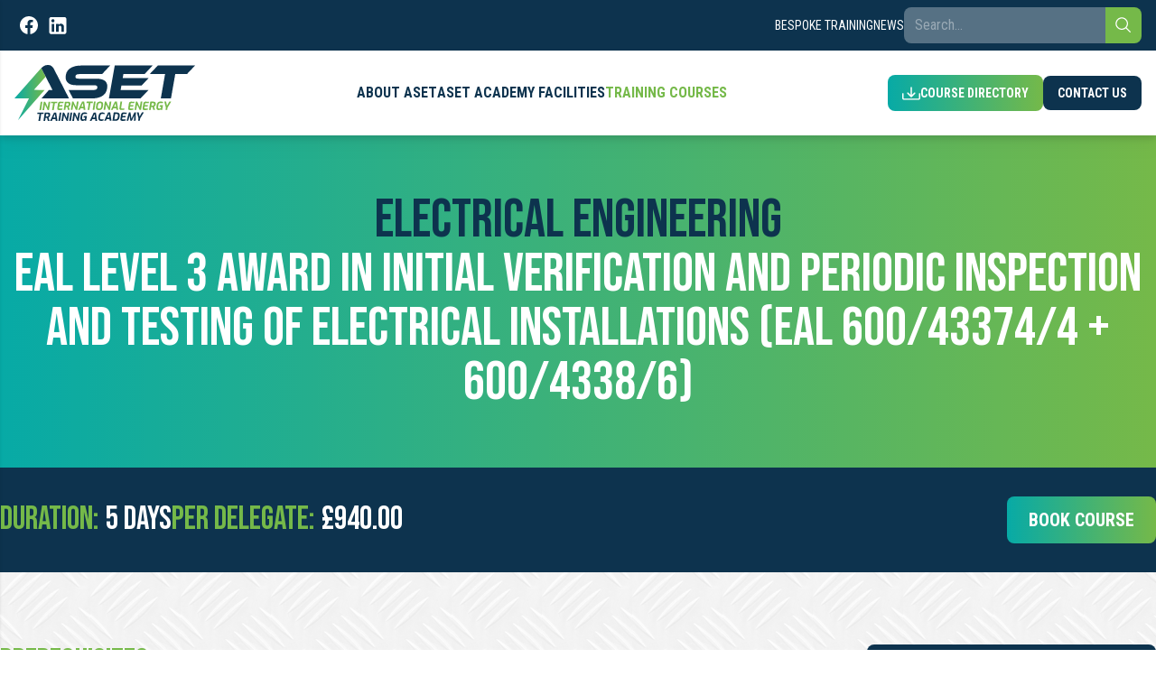

--- FILE ---
content_type: text/html; charset=UTF-8
request_url: https://aset.co.uk/training-courses/electrical-engineering/eal-level-3-award-in-initial-verification-and-periodic-inspection-and-testing-of-electrical-installations-eal-600-43374-4-600-4338-6
body_size: 7963
content:
<!DOCTYPE html>
<html lang="en-GB" class="scroll-smooth">
<head>
    <meta http-equiv="X-UA-Compatible" content="IE=edge"/>
    <meta charset="utf-8"/>
    <meta name="viewport" content="width=device-width, initial-scale=1.0">
    <meta name="referrer" content="origin-when-cross-origin"/>
    <link rel="preconnect" href="https://fonts.googleapis.com">
    <link rel="preconnect" href="https://fonts.gstatic.com" crossorigin>
    <link href="https://fonts.googleapis.com/css2?family=Bebas+Neue&family=Roboto+Condensed:wght@400;700&display=swap" rel="stylesheet">

    <script type="text/javascript">
    window.csrfTokenName = "CRAFT_CSRF_TOKEN";
    window.csrfTokenValue = "y\u002DyE_jUC9yFw_ow3vZVuoMvfFCWRQPnr6dK1vnsRZ4TytrFzClFTdvuD07RRQL95Jovfc4v9NpKtlH4dpSa7j9jj8ss\u002DWSTlmoDFAD8JZTg\u003D";
</script>

<script type="text/javascript">
    window.reCaptchaSiteKey = "6LfOjsInAAAAAC1nsEx9p5dE3tL1CLapKc6-_e_-";
</script>

<script>
    window.socialNetworks = [
                                                        {
                    id: 'facebook',
                    title: 'Facebook',
                    url: 'https://www.facebook.com/ASETInternationalEnergyTrainingAcademy',
                    displayOrder: 2,
                },
                                                                    {
                    id: 'linkedin',
                    title: 'LinkedIn',
                    url: 'https://www.linkedin.com/company/aset-international-energy-training-academy/mycompany/?viewAsMember=true',
                    displayOrder: 4,
                },
                                                                                                                                                ];
</script>
    <script type="module">!function(){const e=document.createElement("link").relList;if(!(e&&e.supports&&e.supports("modulepreload"))){for(const e of document.querySelectorAll('link[rel="modulepreload"]'))r(e);new MutationObserver((e=>{for(const o of e)if("childList"===o.type)for(const e of o.addedNodes)if("LINK"===e.tagName&&"modulepreload"===e.rel)r(e);else if(e.querySelectorAll)for(const o of e.querySelectorAll("link[rel=modulepreload]"))r(o)})).observe(document,{childList:!0,subtree:!0})}function r(e){if(e.ep)return;e.ep=!0;const r=function(e){const r={};return e.integrity&&(r.integrity=e.integrity),e.referrerpolicy&&(r.referrerPolicy=e.referrerpolicy),"use-credentials"===e.crossorigin?r.credentials="include":"anonymous"===e.crossorigin?r.credentials="omit":r.credentials="same-origin",r}(e);fetch(e.href,r)}}();</script>
<script>!function(){var e=document.createElement("script");if(!("noModule"in e)&&"onbeforeload"in e){var t=!1;document.addEventListener("beforeload",(function(n){if(n.target===e)t=!0;else if(!n.target.hasAttribute("nomodule")||!t)return;n.preventDefault()}),!0),e.type="module",e.src=".",document.head.appendChild(e),e.remove()}}();</script>
<script src="https://aset.co.uk/dist/assets/polyfills-legacy-8f56bdb9.js" nomodule onload="e=new CustomEvent(&#039;vite-script-loaded&#039;, {detail:{path: &#039;vite/legacy-polyfills-legacy&#039;}});document.dispatchEvent(e);"></script>
<script type="module" src="https://aset.co.uk/dist/assets/app-1c3449d4.js" crossorigin onload="e=new CustomEvent(&#039;vite-script-loaded&#039;, {detail:{path: &#039;src/js/app.js&#039;}});document.dispatchEvent(e);"></script>
<link href="https://aset.co.uk/dist/assets/app-1ed18703.css" rel="stylesheet">
<script src="https://aset.co.uk/dist/assets/app-legacy-2b4319f2.js" nomodule onload="e=new CustomEvent(&#039;vite-script-loaded&#039;, {detail:{path: &#039;src/js/app-legacy.js&#039;}});document.dispatchEvent(e);"></script>
<title>EAL Level 3 Award in Initial Verification and Periodic… | ASET</title>
<script>window.dataLayer = window.dataLayer || [];
function gtag(){dataLayer.push(arguments)};
gtag('js', new Date());
gtag('config', 'G-FCS5ZBLDLY', {'send_page_view': true,'anonymize_ip': false,'link_attribution': false,'allow_display_features': false});
gtag('config', 'AW-966576899', {'send_page_view': true});
</script><meta name="generator" content="SEOmatic">
<meta name="description" content="Description  Not applicable.  Target Audience  Electrical personnel involved in initial and periodic inspecting and testing of electrical installations.…">
<meta name="referrer" content="no-referrer">
<meta name="robots" content="all">
<meta content="https://www.facebook.com/ASETInternationalEnergyTrainingAcademy" property="fb:profile_id">
<meta content="en_GB" property="og:locale">
<meta content="ASET" property="og:site_name">
<meta content="website" property="og:type">
<meta content="https://aset.co.uk/training-courses/electrical-engineering/eal-level-3-award-in-initial-verification-and-periodic-inspection-and-testing-of-electrical-installations-eal-600-43374-4-600-4338-6" property="og:url">
<meta content="EAL Level 3 Award in Initial Verification and Periodic Inspection and…" property="og:title">
<meta content="Description  Not applicable.  Target Audience  Electrical personnel involved in initial and periodic inspecting and testing of electrical installations.…" property="og:description">
<meta content="https://aset-assets.s3.amazonaws.com/images/_1200x630_crop_center-center_82_none/logo.png?mtime=1729588665" property="og:image">
<meta content="1200" property="og:image:width">
<meta content="630" property="og:image:height">
<meta content="ASET International Energy Training Academy" property="og:image:alt">
<meta content="https://www.linkedin.com/company/aset-international-energy-training-academy/mycompany/?viewAsMember=true" property="og:see_also">
<meta content="https://www.facebook.com/ASETInternationalEnergyTrainingAcademy" property="og:see_also">
<meta name="twitter:card" content="summary_large_image">
<meta name="twitter:site" content="@aset">
<meta name="twitter:creator" content="@aset">
<meta name="twitter:title" content="EAL Level 3 Award in Initial Verification and Periodic Inspection and…">
<meta name="twitter:description" content="Description  Not applicable.  Target Audience  Electrical personnel involved in initial and periodic inspecting and testing of electrical installations.…">
<meta name="twitter:image" content="https://aset-assets.s3.amazonaws.com/images/_800x418_crop_center-center_82_none/logo.png?mtime=1729588665">
<meta name="twitter:image:width" content="800">
<meta name="twitter:image:height" content="418">
<meta name="twitter:image:alt" content="ASET International Energy Training Academy">
<meta name="google-site-verification" content="vI7C6VCkKkSQiAiiJ-oKQ5m6UKP2e22fgNilgYstG_c">
<link href="https://aset.co.uk/training-courses/electrical-engineering/eal-level-3-award-in-initial-verification-and-periodic-inspection-and-testing-of-electrical-installations-eal-600-43374-4-600-4338-6" rel="canonical">
<link href="https://aset.co.uk/" rel="home"></head>
<body class="ltr"><script async src="https://www.googletagmanager.com/gtag/js?id=G-FCS5ZBLDLY"></script>

<div id="app" class="flex flex-col min-h-screen">

    






<div class="hidden w-full px-4 bg-sky-950 lg:flex">
    <div class="flex items-center w-full max-w-screen-xl gap-8 py-2 mx-auto">

        <social-media></social-media>

        <div class="flex-1">
            <secondary-navigation :items="[{&quot;elementId&quot;:32864,&quot;title&quot;:&quot;Bespoke Training&quot;,&quot;url&quot;:&quot;https:\/\/aset.co.uk\/bespoke-training-solutions&quot;},{&quot;elementId&quot;:43620,&quot;title&quot;:&quot;News&quot;,&quot;url&quot;:&quot;https:\/\/aset.co.uk\/news&quot;}]"></secondary-navigation>
        </div>

        <div>
            <form method="get" action="/search" class="flex overflow-hidden rounded-lg">
                <input type="text" name="query" placeholder="Search..." class="flex-1 py-1 text-white border-0 form-input bg-white/30 placeholder-white/40"/>
                <button aria-label="Search" class="flex items-center justify-center w-10 h-10 bg-lime-500">
                    <svg width="20" height="20" viewBox="0 0 20 20" fill="none" xmlns="http://www.w3.org/2000/svg">
                        <title>Looking Glass</title>
                        <path d="M18.1259 17.2411L13.4059 12.5211C14.5401 11.1595 15.1057 9.41291 14.985 7.64483C14.8643 5.87675 14.0666 4.22326 12.7579 3.02834C11.4491 1.83341 9.73008 1.18906 7.95834 1.22932C6.1866 1.26958 4.49859 1.99134 3.24545 3.24448C1.99232 4.49761 1.27055 6.18562 1.23029 7.95736C1.19004 9.7291 1.83439 11.4482 3.02931 12.7569C4.22423 14.0657 5.87772 14.8634 7.64581 14.9841C9.41389 15.1047 11.1604 14.5391 12.5221 13.4049L17.2421 18.1249L18.1259 17.2411ZM2.50087 8.12489C2.50087 7.01237 2.83077 5.92483 3.44885 4.99981C4.06693 4.07478 4.94544 3.35381 5.97327 2.92807C7.00111 2.50232 8.13211 2.39093 9.22325 2.60797C10.3144 2.82501 11.3167 3.36074 12.1033 4.14741C12.89 4.93408 13.4257 5.93636 13.6428 7.02751C13.8598 8.11865 13.7484 9.24965 13.3227 10.2775C12.8969 11.3053 12.176 12.1838 11.2509 12.8019C10.3259 13.42 9.23839 13.7499 8.12587 13.7499C6.63453 13.7482 5.20475 13.1551 4.15022 12.1005C3.09568 11.046 2.50252 9.61622 2.50087 8.12489Z"
                            fill="white"/>
                    </svg>
                </button>
            </form>
        </div>

    </div>
</div>

<div class="hidden w-full px-4 bg-white lg:flex drop-shadow-lg">

    <div class="flex w-full max-w-screen-xl py-4 mx-auto">

        <a href="/" title="ASET Homepage">
            <img class="w-[200px]" src="/images/logo.svg?v=1"  alt="ASET logo"/>
        </a>
        <div class="flex justify-center flex-1">
            <main-navigation :entry-id="125" :items="[{&quot;elementId&quot;:59600,&quot;title&quot;:&quot;About ASET&quot;,&quot;url&quot;:&quot;https:\/\/aset.co.uk\/about-aset&quot;},{&quot;elementId&quot;:15,&quot;title&quot;:&quot;ASET Academy Facilities&quot;,&quot;url&quot;:&quot;https:\/\/aset.co.uk\/aset-academy-facilities&quot;},{&quot;elementId&quot;:125,&quot;title&quot;:&quot;Training Courses&quot;,&quot;url&quot;:&quot;https:\/\/aset.co.uk\/training-courses&quot;}]"></main-navigation>
        </div>
        <div class="flex items-center gap-4">
                            


    <base-modal-link 
        button-class="flex items-center h-10 gap-2 btn-gradient"
        modal-container-classes="rounded-lg shadow-lg flex flex-col mx-auto overflow-hidden">
        <template #button>
                            <img src="/images/icons/download.svg" alt="Download" />
                        <span>Course Directory</span>
        </template>
        <template #modal>
            <iframe class="w-screen max-w-[90vw] h-screen max-h-[80vh]" src="https://heyzine.com/flip-book/d50d32dd9e.html" frameborder="0" allow="fullscreen; picture-in-picture" scrolling="no" allowfullscreen></iframe>
        </template>
    </base-modal-link>

                        <a href="/contact" title="Contact Us" class="btn">Contact Us</a>
        </div>
    </div>
</div>

<mobile-navigation
    :primary-links="[{&quot;elementId&quot;:59600,&quot;title&quot;:&quot;About ASET&quot;,&quot;url&quot;:&quot;https:\/\/aset.co.uk\/about-aset&quot;},{&quot;elementId&quot;:15,&quot;title&quot;:&quot;ASET Academy Facilities&quot;,&quot;url&quot;:&quot;https:\/\/aset.co.uk\/aset-academy-facilities&quot;},{&quot;elementId&quot;:125,&quot;title&quot;:&quot;Training Courses&quot;,&quot;url&quot;:&quot;https:\/\/aset.co.uk\/training-courses&quot;}]"
    :secondary-links="[{&quot;elementId&quot;:32864,&quot;title&quot;:&quot;Bespoke Training&quot;,&quot;url&quot;:&quot;https:\/\/aset.co.uk\/bespoke-training-solutions&quot;},{&quot;elementId&quot;:43620,&quot;title&quot;:&quot;News&quot;,&quot;url&quot;:&quot;https:\/\/aset.co.uk\/news&quot;}]"
    :course-directory-url="&quot;https:\/\/heyzine.com\/flip-book\/d50d32dd9e.html&quot;"
></mobile-navigation>


    <div class="flex-1" style="background-image:url(https://aset-assets.s3.amazonaws.com/images/placeholders/placeholder-metal-floor-light.png)">
        
    <div class="flex flex-col items-center justify-center w-full py-16 bg-cover bg-gradient" style="">

        <div class="max-w-screen-xl px-4 mx-auto text-center lg:px-0">
            <div class="text-6xl font-normal uppercase font-heading text-sky-950">Electrical Engineering</div>
            <h1 class="text-6xl font-normal text-white uppercase font-heading">EAL Level 3 Award in Initial Verification and Periodic Inspection and Testing of Electrical Installations (EAL 600/43374/4 + 600/4338/6)</h1>
        </div>
    </div>

    <div class="py-8 bg-sky-950">
        <div class="w-full max-w-screen-xl px-4 mx-auto lg:px-0 md:flex">
            <div class="md:flex md:gap-8 md:items-center">
                <div>
                    <span class="text-2xl font-normal leading-none text-lime-500 md:text-4xl font-heading">Duration:</span>&nbsp;
                    <span class="text-2xl font-normal leading-none text-white md:text-4xl font-heading">5 days</span>
                </div>
                                                                        <div class="mt-2 mb-4 md:my-0">
                        <span class="text-2xl font-normal leading-none text-lime-500 md:text-4xl font-heading">Per Delegate:</span>&nbsp;
                        <span class="text-2xl font-normal leading-none text-white md:text-4xl font-heading">£940.00</span>
                    </div>
                            </div>
            <div class="md:flex-1 md:flex md:justify-end">
                <course-events :booking-labels="[{&quot;col1&quot;:&quot;aset_booking_button&quot;,&quot;col2&quot;:&quot;Invoice \/ Bank Transfer&quot;,&quot;handle&quot;:&quot;aset_booking_button&quot;,&quot;label&quot;:&quot;Invoice \/ Bank Transfer&quot;},{&quot;col1&quot;:&quot;aset_booking_description&quot;,&quot;col2&quot;:&quot;Register for a place to pay by invoice or bank transfer.&quot;,&quot;handle&quot;:&quot;aset_booking_description&quot;,&quot;label&quot;:&quot;Register for a place to pay by invoice or bank transfer.&quot;},{&quot;col1&quot;:&quot;arlo_booking_button&quot;,&quot;col2&quot;:&quot;Card \/ Flexible Payment&quot;,&quot;handle&quot;:&quot;arlo_booking_button&quot;,&quot;label&quot;:&quot;Card \/ Flexible Payment&quot;},{&quot;col1&quot;:&quot;arlo_booking_description&quot;,&quot;col2&quot;:&quot;Pay by Credit\/Debit card or flexible payment plan to secure your place immediately.&quot;,&quot;handle&quot;:&quot;arlo_booking_description&quot;,&quot;label&quot;:&quot;Pay by Credit\/Debit card or flexible payment plan to secure your place immediately.&quot;}]" course-title="EAL Level 3 Award in Initial Verification and Periodic Inspection and Testing of Electrical Installations (EAL 600/43374/4 + 600/4338/6)" course-url="https://aset.co.uk/training-courses/electrical-engineering/eal-level-3-award-in-initial-verification-and-periodic-inspection-and-testing-of-electrical-installations-eal-600-43374-4-600-4338-6" :template-id="29" duration="5 days" cost="£940.00"></course-events>
            </div>
        </div>
    </div>

    <div class="pb-8 md:pb-12 lg:pb-20">

        <div class="w-full max-w-screen-xl px-4 pt-8 mx-auto md:flex md:pt-12 lg:pt-20 lg:px-0">

                        <div class="flex gap-4 mt-2 mb-6 md:hidden md:mt-0 md:mb-4">
                                                                                                                                                                                                                                                <div class="bg-sky-950 flex-1 flex-col md:flex-row rounded-lg flex items-center py-6 mb-4">
                            <div class="text-white text-6xl font-heading font-normal uppercase md:w-1/2 text-center">
                                60%
                            </div>
                            <h2 class="text-white text-center md:text-left text-xl font-normal uppercase md:w-1/2 leading-tight">Practical Content</h2>
                        </div>
                                                                                                                                                        <div class="bg-gray-200 flex-1 flex-col md:flex-row rounded-lg flex items-center py-6 mb-4">
                            <div class="text-lime-500 text-6xl font-heading font-normal uppercase md:w-1/2 text-center">
                                40%
                            </div>
                            <h2 class="text-sky-950 text-center md:text-left text-xl font-normal uppercase md:w-1/2 leading-tight">Theoretical Content</h2>
                        </div>
                                                                                                                                                                                                                                    </div>


                        <div class="md:w-1/2">
                                                                                                                                    <h2 class="mb-4 text-4xl font-normal uppercase font-heading text-lime-500">Prerequisites</h2>
                        <div class="mb-6 text-lg rich-text">
                            <p>Delegates are required to be practicing electricians and hold the following:</p>
<ul>
<li>Level 3 Electrotechnical qualification or</li>
<li>ECS Gold Card, JIB Electrician or Approved Electrician Card</li>
</ul>
<p> Delegates are also required to bring photographic ID such as a passport or driving license in order to sit the assessments on this course.</p>
                        </div>
                        <div class="w-full h-px mb-6 border border-sky-950/20"></div>
                                                                                                                                                        <h2 class="mb-4 text-4xl font-normal uppercase font-heading text-lime-500">Key Learning Outcomes</h2>
                        <div class="mb-6 text-lg rich-text">
                            <ul>
<li>Gain an understanding of the theory and practice of the initial verification and commissioning of both single and three phase electrical installations.</li>
<li>Gain the skills and knowledge required to carry out periodic inspection, testing and condition reporting, of both single and three phase electrical installations.</li>
</ul>
                        </div>
                        <div class="w-full h-px mb-6 border border-sky-950/20"></div>
                                                                                <h2 class="mb-4 text-4xl font-normal uppercase font-heading text-lime-500">Course Content</h2>
                        <div class="mb-6 text-lg rich-text">
                            <ul>
<li>Safe isolation procedures and equipment</li>
<li>Requirements of periodic and initial inspection and testing</li>
<li>Safe use of test equipment</li>
<li>Completing inspection &amp; testing documentation</li>
<li>Continuity of protective conductors</li>
<li>Continuity of ring final circuit conductors</li>
<li>Insulation resistance</li>
<li>Protection by SELV</li>
<li>Polarity</li>
<li>Earth electrode resistance</li>
<li>Earth fault loop impedance</li>
<li>RCD testing</li>
<li>Prospective fault current</li>
<li>Phase rotation</li>
<li>Functional testing</li>
<li>Verification of volt drop</li>
</ul>
                        </div>
                        <div class="w-full h-px mb-6 border border-sky-950/20"></div>
                                                                                <h2 class="mb-4 text-4xl font-normal uppercase font-heading text-lime-500">Assessment</h2>
                        <div class="mb-6 text-lg rich-text">
                            <ul>
<li>90 minute Initial Verification online open book exam</li>
<li>60 minute Periodic Inspection &amp; Testing online open book exam</li>
<li>Practical exercises</li>
</ul>
                        </div>
                        <div class="w-full h-px mb-6 border border-sky-950/20"></div>
                                                                                                                    <h2 class="mb-4 text-4xl font-normal uppercase font-heading text-lime-500">PPE Requirements</h2>
                        <div class="mb-6 text-lg rich-text">
                            <p>Safety footwear, coveralls, safety glasses and gloves.</p>
                        </div>
                        <div class="w-full h-px mb-6 border border-sky-950/20"></div>
                                    
                                                                                                                            </div>

            <div class="flex flex-col items-end md:w-1/2">
                                <div class="hidden w-10/12 mb-4 md:block lg:w-1/2">
                                                                                                                                                                                                                                                                                                <div class="bg-sky-950 rounded-lg flex items-center py-6 mb-4">
                                <div class="text-white text-6xl font-heading font-normal uppercase w-1/2 text-center">
                                    60%
                                </div>
                                <h2 class="text-white text-xl font-normal uppercase w-1/2 leading-tight">Practical Content</h2>
                            </div>
                                                                                                                                                                                    <div class="bg-gray-200 rounded-lg flex items-center py-6 mb-4">
                                <div class="text-lime-500 text-6xl font-heading font-normal uppercase w-1/2 text-center">
                                    40%
                                </div>
                                <h2 class="text-sky-950 text-xl font-normal uppercase w-1/2 leading-tight">Theoretical Content</h2>
                            </div>
                                                                                                                                                                                                                                                                                        </div>
                                <div class="flex flex-col gap-4 p-4 rounded-lg md:w-10/12 lg:p-8 bg-stone-300/50 lg:gap-6">
                                                                                                                                                <div class="bg-zinc-600 rounded-lg p-6 pb-6">
                                <h2 class="flex items-start justify-between mb-6 text-4xl font-normal uppercase font-heading text-lime-500">
                                    <div>Target Audience</div>
                                                                            <img src="/images/icons/people.svg" alt="Target Audience" class="w-14"/>
                                                                    </h2>
                                <div class="text-lg rich-text light">
                                    <p>Electrical personnel involved in initial and periodic inspecting and testing of electrical installations. Ideal preparation for anyone applying for Approved Contractor Scheme status/ approval (NICEIC, ECA, NAPIT and SELECT).</p>
                                </div>
                            </div>
                                                                                                                                                                                                                                                                                                                                                                                                    <div class="bg-sky-950 rounded-lg p-6 pb-6">
                                <h2 class="flex items-start justify-between mb-6 text-4xl font-normal uppercase font-heading text-lime-500">
                                    <div>Certification</div>
                                                                            <img src="/images/icons/document.svg" alt="Certification" class="w-10"/>
                                                                    </h2>
                                <div class="text-lg rich-text light">
                                    <p>EAL Level 3 Award in Initial Verification and Certification of Electrical Installations (QCF) 600/4337/4</p>
<p>EAL Level 3 Award in Periodic Inspection and Testing of Electrical Installations (QCF0) 600/4338/6</p>
                                </div>
                            </div>
                                                                                                        </div>

                                
                
            </div>
        </div>

        

    </div>

    </div>

    <div class="w-full bg-gradient h-2.5"></div>

<div class="flex flex-col w-full gap-12 px-4 py-12 lg:gap-16 lg:py-16 bg-sky-950">
    <div class="flex flex-col items-center justify-between w-full max-w-screen-xl gap-16 mx-auto lg:gap-8 lg:items-start lg:flex-row">

        <a href="/" title="ASET Homepage">
            <img class="w-[200px]" src="/images/logo-reversed.svg"  alt="ASET logo"/>
        </a>

        <div class="flex flex-col items-center gap-6 lg:items-start">
            <h2 class="text-2xl leading-none uppercase text-lime-500 font-heading">Quick Links</h2>
            <div class="grid items-center grid-cols-1 gap-4 lg:grid-cols-2">
                                    <a class="text-lg leading-none text-center text-white transition-colors lg:text-left hover:text-lime-500" href="https://aset.co.uk/aset-academy-facilities" title="ASET Academy Facilities">ASET Academy Facilities</a>
                                    <a class="text-lg leading-none text-center text-white transition-colors lg:text-left hover:text-lime-500" href="https://aset.co.uk/accreditations" title="Accreditations">Accreditations</a>
                                    <a class="text-lg leading-none text-center text-white transition-colors lg:text-left hover:text-lime-500" href="https://aset.co.uk/quality-assurance" title="Quality Assurance">Quality Assurance</a>
                                    <a class="text-lg leading-none text-center text-white transition-colors lg:text-left hover:text-lime-500" href="https://aset.co.uk/contact" title="Contact Us">Contact Us</a>
                                    <a class="text-lg leading-none text-center text-white transition-colors lg:text-left hover:text-lime-500" href="https://aset.co.uk/about-aset" title="About ASET">About ASET</a>
                            </div>
        </div>

        <div class="flex flex-col items-center gap-6 lg:items-start">
            <a class="flex items-center h-10 gap-2 btn-gradient" target="_blank" href="https://manage.kmail-lists.com/subscriptions/subscribe?a=UCaaVY&g=SXR3xS">
                Subscribe for updates
            </a>

            <div class="flex justify-end gap-4">
                <social-media></social-media>
            </div>
        </div>
    </div>

    <div class="flex flex-col items-center justify-between w-full max-w-screen-xl gap-8 mx-auto lg:gap-4 lg:flex-row">
        <div class="order-2 text-sm font-normal leading-none text-white lg:order-1">
            &copy; Aset 2026. All rights reserved.
        </div>
        <div class="flex-1 order-3 text-sm font-normal leading-none text-left text-white lg:order-2">
            Designed and Developed by <a href="https://artdepartment.co.uk" target="_blank" title="Art Department" class="transition-colors hover:text-lime-500">Art Department</a>
        </div>
        <div class="flex order-1 gap-2 text-sm font-normal leading-none text-white lg:order-3">
                            <a class="transition-colors hover:text-lime-500" href="https://aset.co.uk/terms-and-conditions" title="Terms and Conditions">Terms and Conditions</a>
                <span class="opacity-50">|</span>                            <a class="transition-colors hover:text-lime-500" href="https://aset.co.uk/legal" title="Legal">Legal</a>
                <span class="opacity-50">|</span>                            <a class="transition-colors hover:text-lime-500" href="https://aset.co.uk/cookies" title="Cookies">Cookies</a>
                                    </div>

    </div>
</div>



</div>
<script type="application/ld+json">{"@context":"https://schema.org","@graph":[{"@type":"WebSite","author":{"@id":"https://aset.co.uk#identity"},"copyrightHolder":{"@id":"https://aset.co.uk#identity"},"copyrightYear":"2023","creator":{"@id":"#creator"},"dateCreated":"2023-08-22T12:50:22+00:00","dateModified":"2025-08-01T10:25:47+00:00","datePublished":"2023-08-22T12:50:00+00:00","description":"Description  Not applicable.  Target Audience  Electrical personnel involved in initial and periodic inspecting and testing of electrical installations. Ideal preparation for anyone applying for Approved Contractor Scheme status/ approval (NICEIC, ECA, NAPIT and SELECT).  Prerequisites  Delegates are required to be practicing electricians and hold the following:   Level 3 Electrotechnical qualification or  ECS Gold Card, JIB Electrician or Approved Electrician Card    Delegates are also required to bring photographic ID such as a passport or driving license in order to sit the assessments on this course.  Practical Content  60%  Theoretical Content  40%  Key Learning Outcomes   Gain an understanding of the theory and practice of the initial verification and commissioning of both single and three phase electrical installations.  Gain the skills and knowledge required to carry out periodic inspection, testing and condition reporting, of both single and three phase electrical installations.   Course Content   Safe isolation procedures and equipment  Requirements of periodic and initial inspection and testing  Safe use of test equipment  Completing inspection & testing documentation  Continuity of protective conductors  Continuity of ring final circuit conductors  Insulation resistance  Protection by SELV  Polarity  Earth electrode resistance  Earth fault loop impedance  RCD testing  Prospective fault current  Phase rotation  Functional testing  Verification of volt drop   Assessment   90 minute Initial Verification online open book exam  60 minute Periodic Inspection & Testing online open book exam  Practical exercises   Certification  EAL Level 3 Award in Initial Verification and Certification of Electrical Installations (QCF) 600/4337/4  EAL Level 3 Award in Periodic Inspection and Testing of Electrical Installations (QCF0) 600/4338/6  PPE Requirements  Safety footwear, coveralls, safety glasses and gloves.","headline":"EAL Level 3 Award in Initial Verification and Periodic Inspection and Testing of Electrical Installations (EAL 600/43374/4 + 600/4338/6)","image":{"@type":"ImageObject","url":"https://aset-assets.s3.amazonaws.com/images/_1200x630_crop_center-center_82_none/logo.png?mtime=1729588665"},"inLanguage":"en-gb","mainEntityOfPage":"https://aset.co.uk/training-courses/electrical-engineering/eal-level-3-award-in-initial-verification-and-periodic-inspection-and-testing-of-electrical-installations-eal-600-43374-4-600-4338-6","name":"EAL Level 3 Award in Initial Verification and Periodic Inspection and Testing of Electrical Installations (EAL 600/43374/4 + 600/4338/6)","publisher":{"@id":"#creator"},"url":"https://aset.co.uk/training-courses/electrical-engineering/eal-level-3-award-in-initial-verification-and-periodic-inspection-and-testing-of-electrical-installations-eal-600-43374-4-600-4338-6"},{"@id":"https://aset.co.uk#identity","@type":"LocalBusiness","address":{"@type":"PostalAddress","addressCountry":"Scotland","addressLocality":"Aberdeen","addressRegion":"Aberdeenshire","postalCode":"AB12 3LE","streetAddress":"Altens Training Centre, Altens Campus, Hareness Road, Altens Industrial Estate"},"description":"ASET is one of the leading training providers in the North East of Scotland region, playing a key role in supporting the region's energy transition and the Scottish Government's zero carbon emission target. ASET also welcomes training delegates from throughout the UK and over 90 international countries.\r\n\r\nASET provides highly specialised technical skills-based hands-on training and assessment to both UK and international Awarding Body standards. The ASET International Energy Training Academy is also an SCQF Credit Rating Body with an exclusive range of professional qualifications.","email":"asetbookings@aset.co.uk","foundingLocation":"Aberdeen","geo":{"@type":"GeoCoordinates","latitude":"57.11543","longitude":"-2.07864"},"image":{"@type":"ImageObject","height":"63","url":"https://aset-assets.s3.amazonaws.com/images/logo.png","width":"203"},"logo":{"@type":"ImageObject","height":"60","url":"https://aset-assets.s3.amazonaws.com/images/_600x60_fit_center-center_82_none/logo.png?mtime=1729588665","width":"193"},"name":"ASET International Energy Training Academy","openingHoursSpecification":[{"@type":"OpeningHoursSpecification","closes":"16:30:00","dayOfWeek":["Monday"],"opens":"08:15:00"},{"@type":"OpeningHoursSpecification","closes":"16:30:00","dayOfWeek":["Tuesday"],"opens":"08:15:00"},{"@type":"OpeningHoursSpecification","closes":"16:30:00","dayOfWeek":["Wednesday"],"opens":"08:15:00"},{"@type":"OpeningHoursSpecification","closes":"16:30:00","dayOfWeek":["Thursday"],"opens":"08:15:00"},{"@type":"OpeningHoursSpecification","closes":"16:30:00","dayOfWeek":["Friday"],"opens":"08:15:00"}],"priceRange":"$$","sameAs":["https://www.facebook.com/ASETInternationalEnergyTrainingAcademy","https://www.linkedin.com/company/aset-international-energy-training-academy/mycompany/?viewAsMember=true"],"telephone":"0300 330 5559","url":"https://aset.co.uk"},{"@id":"#creator","@type":"LocalBusiness","image":{"@type":"ImageObject","height":"63","url":"https://aset-assets.s3.amazonaws.com/images/logo.png","width":"203"},"logo":{"@type":"ImageObject","height":"60","url":"https://aset-assets.s3.amazonaws.com/images/_600x60_fit_center-center_82_none/logo.png?mtime=1729588665","width":"193"},"name":"ASET International Energy Training Academy","priceRange":"$$"},{"@type":"BreadcrumbList","description":"Breadcrumbs list","itemListElement":[{"@type":"ListItem","item":"https://aset.co.uk/","name":"Home","position":1},{"@type":"ListItem","item":"https://aset.co.uk/training-courses","name":"Training Courses","position":2},{"@type":"ListItem","item":"https://aset.co.uk/training-courses/electrical-engineering","name":"Electrical Engineering","position":3},{"@type":"ListItem","item":"https://aset.co.uk/training-courses/electrical-engineering/eal-level-3-award-in-initial-verification-and-periodic-inspection-and-testing-of-electrical-installations-eal-600-43374-4-600-4338-6","name":"EAL Level 3 Award in Initial Verification and Periodic Inspection and Testing of Electrical Installations (EAL 600/43374/4 + 600/4338/6)","position":4}],"name":"Breadcrumbs"}]}</script><script>var Tawk_API=Tawk_API||{}, Tawk_LoadStart=new Date();
    (function(){
    var s1=document.createElement("script"),s0=document.getElementsByTagName("script")[0];
    s1.async=true;
    s1.src='https://embed.tawk.to/5f8fe0f1fd4ff5477ea7a495/default';
    s1.charset='UTF-8';
    s1.setAttribute('crossorigin','*');
    s0.parentNode.insertBefore(s1,s0);
    })();</script></body>
</html>


--- FILE ---
content_type: text/html; charset=utf-8
request_url: https://www.google.com/recaptcha/api2/anchor?ar=1&k=6LfOjsInAAAAAC1nsEx9p5dE3tL1CLapKc6-_e_-&co=aHR0cHM6Ly9hc2V0LmNvLnVrOjQ0Mw..&hl=en&v=PoyoqOPhxBO7pBk68S4YbpHZ&size=invisible&anchor-ms=20000&execute-ms=30000&cb=gwzdw88mxilg
body_size: 48821
content:
<!DOCTYPE HTML><html dir="ltr" lang="en"><head><meta http-equiv="Content-Type" content="text/html; charset=UTF-8">
<meta http-equiv="X-UA-Compatible" content="IE=edge">
<title>reCAPTCHA</title>
<style type="text/css">
/* cyrillic-ext */
@font-face {
  font-family: 'Roboto';
  font-style: normal;
  font-weight: 400;
  font-stretch: 100%;
  src: url(//fonts.gstatic.com/s/roboto/v48/KFO7CnqEu92Fr1ME7kSn66aGLdTylUAMa3GUBHMdazTgWw.woff2) format('woff2');
  unicode-range: U+0460-052F, U+1C80-1C8A, U+20B4, U+2DE0-2DFF, U+A640-A69F, U+FE2E-FE2F;
}
/* cyrillic */
@font-face {
  font-family: 'Roboto';
  font-style: normal;
  font-weight: 400;
  font-stretch: 100%;
  src: url(//fonts.gstatic.com/s/roboto/v48/KFO7CnqEu92Fr1ME7kSn66aGLdTylUAMa3iUBHMdazTgWw.woff2) format('woff2');
  unicode-range: U+0301, U+0400-045F, U+0490-0491, U+04B0-04B1, U+2116;
}
/* greek-ext */
@font-face {
  font-family: 'Roboto';
  font-style: normal;
  font-weight: 400;
  font-stretch: 100%;
  src: url(//fonts.gstatic.com/s/roboto/v48/KFO7CnqEu92Fr1ME7kSn66aGLdTylUAMa3CUBHMdazTgWw.woff2) format('woff2');
  unicode-range: U+1F00-1FFF;
}
/* greek */
@font-face {
  font-family: 'Roboto';
  font-style: normal;
  font-weight: 400;
  font-stretch: 100%;
  src: url(//fonts.gstatic.com/s/roboto/v48/KFO7CnqEu92Fr1ME7kSn66aGLdTylUAMa3-UBHMdazTgWw.woff2) format('woff2');
  unicode-range: U+0370-0377, U+037A-037F, U+0384-038A, U+038C, U+038E-03A1, U+03A3-03FF;
}
/* math */
@font-face {
  font-family: 'Roboto';
  font-style: normal;
  font-weight: 400;
  font-stretch: 100%;
  src: url(//fonts.gstatic.com/s/roboto/v48/KFO7CnqEu92Fr1ME7kSn66aGLdTylUAMawCUBHMdazTgWw.woff2) format('woff2');
  unicode-range: U+0302-0303, U+0305, U+0307-0308, U+0310, U+0312, U+0315, U+031A, U+0326-0327, U+032C, U+032F-0330, U+0332-0333, U+0338, U+033A, U+0346, U+034D, U+0391-03A1, U+03A3-03A9, U+03B1-03C9, U+03D1, U+03D5-03D6, U+03F0-03F1, U+03F4-03F5, U+2016-2017, U+2034-2038, U+203C, U+2040, U+2043, U+2047, U+2050, U+2057, U+205F, U+2070-2071, U+2074-208E, U+2090-209C, U+20D0-20DC, U+20E1, U+20E5-20EF, U+2100-2112, U+2114-2115, U+2117-2121, U+2123-214F, U+2190, U+2192, U+2194-21AE, U+21B0-21E5, U+21F1-21F2, U+21F4-2211, U+2213-2214, U+2216-22FF, U+2308-230B, U+2310, U+2319, U+231C-2321, U+2336-237A, U+237C, U+2395, U+239B-23B7, U+23D0, U+23DC-23E1, U+2474-2475, U+25AF, U+25B3, U+25B7, U+25BD, U+25C1, U+25CA, U+25CC, U+25FB, U+266D-266F, U+27C0-27FF, U+2900-2AFF, U+2B0E-2B11, U+2B30-2B4C, U+2BFE, U+3030, U+FF5B, U+FF5D, U+1D400-1D7FF, U+1EE00-1EEFF;
}
/* symbols */
@font-face {
  font-family: 'Roboto';
  font-style: normal;
  font-weight: 400;
  font-stretch: 100%;
  src: url(//fonts.gstatic.com/s/roboto/v48/KFO7CnqEu92Fr1ME7kSn66aGLdTylUAMaxKUBHMdazTgWw.woff2) format('woff2');
  unicode-range: U+0001-000C, U+000E-001F, U+007F-009F, U+20DD-20E0, U+20E2-20E4, U+2150-218F, U+2190, U+2192, U+2194-2199, U+21AF, U+21E6-21F0, U+21F3, U+2218-2219, U+2299, U+22C4-22C6, U+2300-243F, U+2440-244A, U+2460-24FF, U+25A0-27BF, U+2800-28FF, U+2921-2922, U+2981, U+29BF, U+29EB, U+2B00-2BFF, U+4DC0-4DFF, U+FFF9-FFFB, U+10140-1018E, U+10190-1019C, U+101A0, U+101D0-101FD, U+102E0-102FB, U+10E60-10E7E, U+1D2C0-1D2D3, U+1D2E0-1D37F, U+1F000-1F0FF, U+1F100-1F1AD, U+1F1E6-1F1FF, U+1F30D-1F30F, U+1F315, U+1F31C, U+1F31E, U+1F320-1F32C, U+1F336, U+1F378, U+1F37D, U+1F382, U+1F393-1F39F, U+1F3A7-1F3A8, U+1F3AC-1F3AF, U+1F3C2, U+1F3C4-1F3C6, U+1F3CA-1F3CE, U+1F3D4-1F3E0, U+1F3ED, U+1F3F1-1F3F3, U+1F3F5-1F3F7, U+1F408, U+1F415, U+1F41F, U+1F426, U+1F43F, U+1F441-1F442, U+1F444, U+1F446-1F449, U+1F44C-1F44E, U+1F453, U+1F46A, U+1F47D, U+1F4A3, U+1F4B0, U+1F4B3, U+1F4B9, U+1F4BB, U+1F4BF, U+1F4C8-1F4CB, U+1F4D6, U+1F4DA, U+1F4DF, U+1F4E3-1F4E6, U+1F4EA-1F4ED, U+1F4F7, U+1F4F9-1F4FB, U+1F4FD-1F4FE, U+1F503, U+1F507-1F50B, U+1F50D, U+1F512-1F513, U+1F53E-1F54A, U+1F54F-1F5FA, U+1F610, U+1F650-1F67F, U+1F687, U+1F68D, U+1F691, U+1F694, U+1F698, U+1F6AD, U+1F6B2, U+1F6B9-1F6BA, U+1F6BC, U+1F6C6-1F6CF, U+1F6D3-1F6D7, U+1F6E0-1F6EA, U+1F6F0-1F6F3, U+1F6F7-1F6FC, U+1F700-1F7FF, U+1F800-1F80B, U+1F810-1F847, U+1F850-1F859, U+1F860-1F887, U+1F890-1F8AD, U+1F8B0-1F8BB, U+1F8C0-1F8C1, U+1F900-1F90B, U+1F93B, U+1F946, U+1F984, U+1F996, U+1F9E9, U+1FA00-1FA6F, U+1FA70-1FA7C, U+1FA80-1FA89, U+1FA8F-1FAC6, U+1FACE-1FADC, U+1FADF-1FAE9, U+1FAF0-1FAF8, U+1FB00-1FBFF;
}
/* vietnamese */
@font-face {
  font-family: 'Roboto';
  font-style: normal;
  font-weight: 400;
  font-stretch: 100%;
  src: url(//fonts.gstatic.com/s/roboto/v48/KFO7CnqEu92Fr1ME7kSn66aGLdTylUAMa3OUBHMdazTgWw.woff2) format('woff2');
  unicode-range: U+0102-0103, U+0110-0111, U+0128-0129, U+0168-0169, U+01A0-01A1, U+01AF-01B0, U+0300-0301, U+0303-0304, U+0308-0309, U+0323, U+0329, U+1EA0-1EF9, U+20AB;
}
/* latin-ext */
@font-face {
  font-family: 'Roboto';
  font-style: normal;
  font-weight: 400;
  font-stretch: 100%;
  src: url(//fonts.gstatic.com/s/roboto/v48/KFO7CnqEu92Fr1ME7kSn66aGLdTylUAMa3KUBHMdazTgWw.woff2) format('woff2');
  unicode-range: U+0100-02BA, U+02BD-02C5, U+02C7-02CC, U+02CE-02D7, U+02DD-02FF, U+0304, U+0308, U+0329, U+1D00-1DBF, U+1E00-1E9F, U+1EF2-1EFF, U+2020, U+20A0-20AB, U+20AD-20C0, U+2113, U+2C60-2C7F, U+A720-A7FF;
}
/* latin */
@font-face {
  font-family: 'Roboto';
  font-style: normal;
  font-weight: 400;
  font-stretch: 100%;
  src: url(//fonts.gstatic.com/s/roboto/v48/KFO7CnqEu92Fr1ME7kSn66aGLdTylUAMa3yUBHMdazQ.woff2) format('woff2');
  unicode-range: U+0000-00FF, U+0131, U+0152-0153, U+02BB-02BC, U+02C6, U+02DA, U+02DC, U+0304, U+0308, U+0329, U+2000-206F, U+20AC, U+2122, U+2191, U+2193, U+2212, U+2215, U+FEFF, U+FFFD;
}
/* cyrillic-ext */
@font-face {
  font-family: 'Roboto';
  font-style: normal;
  font-weight: 500;
  font-stretch: 100%;
  src: url(//fonts.gstatic.com/s/roboto/v48/KFO7CnqEu92Fr1ME7kSn66aGLdTylUAMa3GUBHMdazTgWw.woff2) format('woff2');
  unicode-range: U+0460-052F, U+1C80-1C8A, U+20B4, U+2DE0-2DFF, U+A640-A69F, U+FE2E-FE2F;
}
/* cyrillic */
@font-face {
  font-family: 'Roboto';
  font-style: normal;
  font-weight: 500;
  font-stretch: 100%;
  src: url(//fonts.gstatic.com/s/roboto/v48/KFO7CnqEu92Fr1ME7kSn66aGLdTylUAMa3iUBHMdazTgWw.woff2) format('woff2');
  unicode-range: U+0301, U+0400-045F, U+0490-0491, U+04B0-04B1, U+2116;
}
/* greek-ext */
@font-face {
  font-family: 'Roboto';
  font-style: normal;
  font-weight: 500;
  font-stretch: 100%;
  src: url(//fonts.gstatic.com/s/roboto/v48/KFO7CnqEu92Fr1ME7kSn66aGLdTylUAMa3CUBHMdazTgWw.woff2) format('woff2');
  unicode-range: U+1F00-1FFF;
}
/* greek */
@font-face {
  font-family: 'Roboto';
  font-style: normal;
  font-weight: 500;
  font-stretch: 100%;
  src: url(//fonts.gstatic.com/s/roboto/v48/KFO7CnqEu92Fr1ME7kSn66aGLdTylUAMa3-UBHMdazTgWw.woff2) format('woff2');
  unicode-range: U+0370-0377, U+037A-037F, U+0384-038A, U+038C, U+038E-03A1, U+03A3-03FF;
}
/* math */
@font-face {
  font-family: 'Roboto';
  font-style: normal;
  font-weight: 500;
  font-stretch: 100%;
  src: url(//fonts.gstatic.com/s/roboto/v48/KFO7CnqEu92Fr1ME7kSn66aGLdTylUAMawCUBHMdazTgWw.woff2) format('woff2');
  unicode-range: U+0302-0303, U+0305, U+0307-0308, U+0310, U+0312, U+0315, U+031A, U+0326-0327, U+032C, U+032F-0330, U+0332-0333, U+0338, U+033A, U+0346, U+034D, U+0391-03A1, U+03A3-03A9, U+03B1-03C9, U+03D1, U+03D5-03D6, U+03F0-03F1, U+03F4-03F5, U+2016-2017, U+2034-2038, U+203C, U+2040, U+2043, U+2047, U+2050, U+2057, U+205F, U+2070-2071, U+2074-208E, U+2090-209C, U+20D0-20DC, U+20E1, U+20E5-20EF, U+2100-2112, U+2114-2115, U+2117-2121, U+2123-214F, U+2190, U+2192, U+2194-21AE, U+21B0-21E5, U+21F1-21F2, U+21F4-2211, U+2213-2214, U+2216-22FF, U+2308-230B, U+2310, U+2319, U+231C-2321, U+2336-237A, U+237C, U+2395, U+239B-23B7, U+23D0, U+23DC-23E1, U+2474-2475, U+25AF, U+25B3, U+25B7, U+25BD, U+25C1, U+25CA, U+25CC, U+25FB, U+266D-266F, U+27C0-27FF, U+2900-2AFF, U+2B0E-2B11, U+2B30-2B4C, U+2BFE, U+3030, U+FF5B, U+FF5D, U+1D400-1D7FF, U+1EE00-1EEFF;
}
/* symbols */
@font-face {
  font-family: 'Roboto';
  font-style: normal;
  font-weight: 500;
  font-stretch: 100%;
  src: url(//fonts.gstatic.com/s/roboto/v48/KFO7CnqEu92Fr1ME7kSn66aGLdTylUAMaxKUBHMdazTgWw.woff2) format('woff2');
  unicode-range: U+0001-000C, U+000E-001F, U+007F-009F, U+20DD-20E0, U+20E2-20E4, U+2150-218F, U+2190, U+2192, U+2194-2199, U+21AF, U+21E6-21F0, U+21F3, U+2218-2219, U+2299, U+22C4-22C6, U+2300-243F, U+2440-244A, U+2460-24FF, U+25A0-27BF, U+2800-28FF, U+2921-2922, U+2981, U+29BF, U+29EB, U+2B00-2BFF, U+4DC0-4DFF, U+FFF9-FFFB, U+10140-1018E, U+10190-1019C, U+101A0, U+101D0-101FD, U+102E0-102FB, U+10E60-10E7E, U+1D2C0-1D2D3, U+1D2E0-1D37F, U+1F000-1F0FF, U+1F100-1F1AD, U+1F1E6-1F1FF, U+1F30D-1F30F, U+1F315, U+1F31C, U+1F31E, U+1F320-1F32C, U+1F336, U+1F378, U+1F37D, U+1F382, U+1F393-1F39F, U+1F3A7-1F3A8, U+1F3AC-1F3AF, U+1F3C2, U+1F3C4-1F3C6, U+1F3CA-1F3CE, U+1F3D4-1F3E0, U+1F3ED, U+1F3F1-1F3F3, U+1F3F5-1F3F7, U+1F408, U+1F415, U+1F41F, U+1F426, U+1F43F, U+1F441-1F442, U+1F444, U+1F446-1F449, U+1F44C-1F44E, U+1F453, U+1F46A, U+1F47D, U+1F4A3, U+1F4B0, U+1F4B3, U+1F4B9, U+1F4BB, U+1F4BF, U+1F4C8-1F4CB, U+1F4D6, U+1F4DA, U+1F4DF, U+1F4E3-1F4E6, U+1F4EA-1F4ED, U+1F4F7, U+1F4F9-1F4FB, U+1F4FD-1F4FE, U+1F503, U+1F507-1F50B, U+1F50D, U+1F512-1F513, U+1F53E-1F54A, U+1F54F-1F5FA, U+1F610, U+1F650-1F67F, U+1F687, U+1F68D, U+1F691, U+1F694, U+1F698, U+1F6AD, U+1F6B2, U+1F6B9-1F6BA, U+1F6BC, U+1F6C6-1F6CF, U+1F6D3-1F6D7, U+1F6E0-1F6EA, U+1F6F0-1F6F3, U+1F6F7-1F6FC, U+1F700-1F7FF, U+1F800-1F80B, U+1F810-1F847, U+1F850-1F859, U+1F860-1F887, U+1F890-1F8AD, U+1F8B0-1F8BB, U+1F8C0-1F8C1, U+1F900-1F90B, U+1F93B, U+1F946, U+1F984, U+1F996, U+1F9E9, U+1FA00-1FA6F, U+1FA70-1FA7C, U+1FA80-1FA89, U+1FA8F-1FAC6, U+1FACE-1FADC, U+1FADF-1FAE9, U+1FAF0-1FAF8, U+1FB00-1FBFF;
}
/* vietnamese */
@font-face {
  font-family: 'Roboto';
  font-style: normal;
  font-weight: 500;
  font-stretch: 100%;
  src: url(//fonts.gstatic.com/s/roboto/v48/KFO7CnqEu92Fr1ME7kSn66aGLdTylUAMa3OUBHMdazTgWw.woff2) format('woff2');
  unicode-range: U+0102-0103, U+0110-0111, U+0128-0129, U+0168-0169, U+01A0-01A1, U+01AF-01B0, U+0300-0301, U+0303-0304, U+0308-0309, U+0323, U+0329, U+1EA0-1EF9, U+20AB;
}
/* latin-ext */
@font-face {
  font-family: 'Roboto';
  font-style: normal;
  font-weight: 500;
  font-stretch: 100%;
  src: url(//fonts.gstatic.com/s/roboto/v48/KFO7CnqEu92Fr1ME7kSn66aGLdTylUAMa3KUBHMdazTgWw.woff2) format('woff2');
  unicode-range: U+0100-02BA, U+02BD-02C5, U+02C7-02CC, U+02CE-02D7, U+02DD-02FF, U+0304, U+0308, U+0329, U+1D00-1DBF, U+1E00-1E9F, U+1EF2-1EFF, U+2020, U+20A0-20AB, U+20AD-20C0, U+2113, U+2C60-2C7F, U+A720-A7FF;
}
/* latin */
@font-face {
  font-family: 'Roboto';
  font-style: normal;
  font-weight: 500;
  font-stretch: 100%;
  src: url(//fonts.gstatic.com/s/roboto/v48/KFO7CnqEu92Fr1ME7kSn66aGLdTylUAMa3yUBHMdazQ.woff2) format('woff2');
  unicode-range: U+0000-00FF, U+0131, U+0152-0153, U+02BB-02BC, U+02C6, U+02DA, U+02DC, U+0304, U+0308, U+0329, U+2000-206F, U+20AC, U+2122, U+2191, U+2193, U+2212, U+2215, U+FEFF, U+FFFD;
}
/* cyrillic-ext */
@font-face {
  font-family: 'Roboto';
  font-style: normal;
  font-weight: 900;
  font-stretch: 100%;
  src: url(//fonts.gstatic.com/s/roboto/v48/KFO7CnqEu92Fr1ME7kSn66aGLdTylUAMa3GUBHMdazTgWw.woff2) format('woff2');
  unicode-range: U+0460-052F, U+1C80-1C8A, U+20B4, U+2DE0-2DFF, U+A640-A69F, U+FE2E-FE2F;
}
/* cyrillic */
@font-face {
  font-family: 'Roboto';
  font-style: normal;
  font-weight: 900;
  font-stretch: 100%;
  src: url(//fonts.gstatic.com/s/roboto/v48/KFO7CnqEu92Fr1ME7kSn66aGLdTylUAMa3iUBHMdazTgWw.woff2) format('woff2');
  unicode-range: U+0301, U+0400-045F, U+0490-0491, U+04B0-04B1, U+2116;
}
/* greek-ext */
@font-face {
  font-family: 'Roboto';
  font-style: normal;
  font-weight: 900;
  font-stretch: 100%;
  src: url(//fonts.gstatic.com/s/roboto/v48/KFO7CnqEu92Fr1ME7kSn66aGLdTylUAMa3CUBHMdazTgWw.woff2) format('woff2');
  unicode-range: U+1F00-1FFF;
}
/* greek */
@font-face {
  font-family: 'Roboto';
  font-style: normal;
  font-weight: 900;
  font-stretch: 100%;
  src: url(//fonts.gstatic.com/s/roboto/v48/KFO7CnqEu92Fr1ME7kSn66aGLdTylUAMa3-UBHMdazTgWw.woff2) format('woff2');
  unicode-range: U+0370-0377, U+037A-037F, U+0384-038A, U+038C, U+038E-03A1, U+03A3-03FF;
}
/* math */
@font-face {
  font-family: 'Roboto';
  font-style: normal;
  font-weight: 900;
  font-stretch: 100%;
  src: url(//fonts.gstatic.com/s/roboto/v48/KFO7CnqEu92Fr1ME7kSn66aGLdTylUAMawCUBHMdazTgWw.woff2) format('woff2');
  unicode-range: U+0302-0303, U+0305, U+0307-0308, U+0310, U+0312, U+0315, U+031A, U+0326-0327, U+032C, U+032F-0330, U+0332-0333, U+0338, U+033A, U+0346, U+034D, U+0391-03A1, U+03A3-03A9, U+03B1-03C9, U+03D1, U+03D5-03D6, U+03F0-03F1, U+03F4-03F5, U+2016-2017, U+2034-2038, U+203C, U+2040, U+2043, U+2047, U+2050, U+2057, U+205F, U+2070-2071, U+2074-208E, U+2090-209C, U+20D0-20DC, U+20E1, U+20E5-20EF, U+2100-2112, U+2114-2115, U+2117-2121, U+2123-214F, U+2190, U+2192, U+2194-21AE, U+21B0-21E5, U+21F1-21F2, U+21F4-2211, U+2213-2214, U+2216-22FF, U+2308-230B, U+2310, U+2319, U+231C-2321, U+2336-237A, U+237C, U+2395, U+239B-23B7, U+23D0, U+23DC-23E1, U+2474-2475, U+25AF, U+25B3, U+25B7, U+25BD, U+25C1, U+25CA, U+25CC, U+25FB, U+266D-266F, U+27C0-27FF, U+2900-2AFF, U+2B0E-2B11, U+2B30-2B4C, U+2BFE, U+3030, U+FF5B, U+FF5D, U+1D400-1D7FF, U+1EE00-1EEFF;
}
/* symbols */
@font-face {
  font-family: 'Roboto';
  font-style: normal;
  font-weight: 900;
  font-stretch: 100%;
  src: url(//fonts.gstatic.com/s/roboto/v48/KFO7CnqEu92Fr1ME7kSn66aGLdTylUAMaxKUBHMdazTgWw.woff2) format('woff2');
  unicode-range: U+0001-000C, U+000E-001F, U+007F-009F, U+20DD-20E0, U+20E2-20E4, U+2150-218F, U+2190, U+2192, U+2194-2199, U+21AF, U+21E6-21F0, U+21F3, U+2218-2219, U+2299, U+22C4-22C6, U+2300-243F, U+2440-244A, U+2460-24FF, U+25A0-27BF, U+2800-28FF, U+2921-2922, U+2981, U+29BF, U+29EB, U+2B00-2BFF, U+4DC0-4DFF, U+FFF9-FFFB, U+10140-1018E, U+10190-1019C, U+101A0, U+101D0-101FD, U+102E0-102FB, U+10E60-10E7E, U+1D2C0-1D2D3, U+1D2E0-1D37F, U+1F000-1F0FF, U+1F100-1F1AD, U+1F1E6-1F1FF, U+1F30D-1F30F, U+1F315, U+1F31C, U+1F31E, U+1F320-1F32C, U+1F336, U+1F378, U+1F37D, U+1F382, U+1F393-1F39F, U+1F3A7-1F3A8, U+1F3AC-1F3AF, U+1F3C2, U+1F3C4-1F3C6, U+1F3CA-1F3CE, U+1F3D4-1F3E0, U+1F3ED, U+1F3F1-1F3F3, U+1F3F5-1F3F7, U+1F408, U+1F415, U+1F41F, U+1F426, U+1F43F, U+1F441-1F442, U+1F444, U+1F446-1F449, U+1F44C-1F44E, U+1F453, U+1F46A, U+1F47D, U+1F4A3, U+1F4B0, U+1F4B3, U+1F4B9, U+1F4BB, U+1F4BF, U+1F4C8-1F4CB, U+1F4D6, U+1F4DA, U+1F4DF, U+1F4E3-1F4E6, U+1F4EA-1F4ED, U+1F4F7, U+1F4F9-1F4FB, U+1F4FD-1F4FE, U+1F503, U+1F507-1F50B, U+1F50D, U+1F512-1F513, U+1F53E-1F54A, U+1F54F-1F5FA, U+1F610, U+1F650-1F67F, U+1F687, U+1F68D, U+1F691, U+1F694, U+1F698, U+1F6AD, U+1F6B2, U+1F6B9-1F6BA, U+1F6BC, U+1F6C6-1F6CF, U+1F6D3-1F6D7, U+1F6E0-1F6EA, U+1F6F0-1F6F3, U+1F6F7-1F6FC, U+1F700-1F7FF, U+1F800-1F80B, U+1F810-1F847, U+1F850-1F859, U+1F860-1F887, U+1F890-1F8AD, U+1F8B0-1F8BB, U+1F8C0-1F8C1, U+1F900-1F90B, U+1F93B, U+1F946, U+1F984, U+1F996, U+1F9E9, U+1FA00-1FA6F, U+1FA70-1FA7C, U+1FA80-1FA89, U+1FA8F-1FAC6, U+1FACE-1FADC, U+1FADF-1FAE9, U+1FAF0-1FAF8, U+1FB00-1FBFF;
}
/* vietnamese */
@font-face {
  font-family: 'Roboto';
  font-style: normal;
  font-weight: 900;
  font-stretch: 100%;
  src: url(//fonts.gstatic.com/s/roboto/v48/KFO7CnqEu92Fr1ME7kSn66aGLdTylUAMa3OUBHMdazTgWw.woff2) format('woff2');
  unicode-range: U+0102-0103, U+0110-0111, U+0128-0129, U+0168-0169, U+01A0-01A1, U+01AF-01B0, U+0300-0301, U+0303-0304, U+0308-0309, U+0323, U+0329, U+1EA0-1EF9, U+20AB;
}
/* latin-ext */
@font-face {
  font-family: 'Roboto';
  font-style: normal;
  font-weight: 900;
  font-stretch: 100%;
  src: url(//fonts.gstatic.com/s/roboto/v48/KFO7CnqEu92Fr1ME7kSn66aGLdTylUAMa3KUBHMdazTgWw.woff2) format('woff2');
  unicode-range: U+0100-02BA, U+02BD-02C5, U+02C7-02CC, U+02CE-02D7, U+02DD-02FF, U+0304, U+0308, U+0329, U+1D00-1DBF, U+1E00-1E9F, U+1EF2-1EFF, U+2020, U+20A0-20AB, U+20AD-20C0, U+2113, U+2C60-2C7F, U+A720-A7FF;
}
/* latin */
@font-face {
  font-family: 'Roboto';
  font-style: normal;
  font-weight: 900;
  font-stretch: 100%;
  src: url(//fonts.gstatic.com/s/roboto/v48/KFO7CnqEu92Fr1ME7kSn66aGLdTylUAMa3yUBHMdazQ.woff2) format('woff2');
  unicode-range: U+0000-00FF, U+0131, U+0152-0153, U+02BB-02BC, U+02C6, U+02DA, U+02DC, U+0304, U+0308, U+0329, U+2000-206F, U+20AC, U+2122, U+2191, U+2193, U+2212, U+2215, U+FEFF, U+FFFD;
}

</style>
<link rel="stylesheet" type="text/css" href="https://www.gstatic.com/recaptcha/releases/PoyoqOPhxBO7pBk68S4YbpHZ/styles__ltr.css">
<script nonce="k2ltpxEyQPn2w46vf9JzrQ" type="text/javascript">window['__recaptcha_api'] = 'https://www.google.com/recaptcha/api2/';</script>
<script type="text/javascript" src="https://www.gstatic.com/recaptcha/releases/PoyoqOPhxBO7pBk68S4YbpHZ/recaptcha__en.js" nonce="k2ltpxEyQPn2w46vf9JzrQ">
      
    </script></head>
<body><div id="rc-anchor-alert" class="rc-anchor-alert"></div>
<input type="hidden" id="recaptcha-token" value="[base64]">
<script type="text/javascript" nonce="k2ltpxEyQPn2w46vf9JzrQ">
      recaptcha.anchor.Main.init("[\x22ainput\x22,[\x22bgdata\x22,\x22\x22,\[base64]/[base64]/[base64]/[base64]/[base64]/UltsKytdPUU6KEU8MjA0OD9SW2wrK109RT4+NnwxOTI6KChFJjY0NTEyKT09NTUyOTYmJk0rMTxjLmxlbmd0aCYmKGMuY2hhckNvZGVBdChNKzEpJjY0NTEyKT09NTYzMjA/[base64]/[base64]/[base64]/[base64]/[base64]/[base64]/[base64]\x22,\[base64]\\u003d\x22,\x22S8Odwo4cK8Oow45VwoHDucO8c2soSsKrw7JZQMKtTVjDucOzwpZpfcOXw4rCggDCpj8WwqUkwqF5a8KIfsKKJQXDqGR8ecKqwq3Dj8KRw6XDrsKaw5fDoivCsmjCpMKCwqvCkcKnw6HCgSbDpsKhC8KPSnrDicO6wpTDiMOZw7/CsMOywq0HZ8Kowql3RQg2wqQXwqIdBcKEwqHDqU/DrMKBw5bCn8ObLUFGwrU3wqHCvMKewqMtGcKZHUDDocOBwrzCtMOPwobCmT3DkzfCgMOAw4LDocOPwpsKwpdQIMOfwqQ1wpJce8OzwqAeYcK+w5tJScKewrVuw5dAw5HCnD7DtArCs0vCp8O/OcKqw4tIwrzDg8OAF8OMPz4XBcKNXw55UMOeJsKebsOiLcOSwqbDk3HDlsKEw6DCmCLDlx9CejLCsjUaw5RQw7Y3wo7CtRzDpTHDhMKJH8OOwoBQwq7DksKBw4PDr25+cMK/MsKLw67CtsOfDQFmAGHCkX4qwpPDpGlpw5TCuUTCgn1Pw5MMIVzCm8O5wpoww7PDoWN5EsKNKsKXEMKcYR1VLsK7bsOKw61/RgjDglzCi8KLSVlZNwtIwp4TGsKOw6Ztw4vCj3dJw4/[base64]/PmxDwrTCiH5Ww4XDosOiScObw5TCu8OqXFw4NsOnwoQPQcOFS2M5N8O6w4LCk8OPw5XCrcK4PcK8woo2EcKMwoHCihrDksOCfmfDigABwqtYwr3CrMOuwodSXWvDkMOjFhxULGJtwqfDrlNjw5TCh8KZWsOML2x5w7AyB8Kxw4zClMO2wr/CncO3W1ReLDJNBlMGwrbDjklccMOYwp4dwolbAMKTHsKCEMKXw7DDvcK0N8O7wqfCrcKww64cw4kjw6QIdcK3bhhXwqbDgMOxwrzCgcOIwojDr23CrXrDtMOVwrFMwpTCj8KTd8Kewph3ccOnw6TCsi4oHsKswposw6sPwpLDrcK/wq9TBcK/XsKEwqvDiSvCs2nDi3R1fzssJ2LChMKcOMOOG2p3JFDDhA9VEC0sw5knc1vDgjQeGQbCtiFNwrVuwopBO8OWb8OuwqfDvcO5esK/w7MzHwIDacKpwrnDrsOiwqlDw5cvw7DDvsK3S8OGwoocRcKpwogfw73ClMOmw41MIMKKNcOzW8Omw4JRw7h4w49Vw6bCiTUbw5bCscKdw79TOcKMIALCg8KMXx/CnETDncOowp7DsiUXw5LCgcOVacOgfsOUwr0THFZRw4zDscOKwrAWbWPDosKlwrvCsE4Kw5TCssOVR1TDn8O3KxTCm8O/DjbCi0cTwoDCug/Dhmttw75cOMKcA3tVwrDCqMKtwpPDk8K6w6XDl1B6K8Odw5/CksKlGWFWw73DmEZjw4nDpHtMwojDvsKEIWzDr0TCpsKyeGRfw4bCl8OdwqYTwqvCt8O8wp9aw4jCvcKiKX13VkZ/LMKVw6/Dh00Kw5Y3B3zDpsO5TsOsEMO5WENiwqrDoRJowoTCuQXCvMODw5sPTsOZw79ne8KwRcKAw4ESw4bDusKPHlPCl8K3w4XDocOqw6fClMKsZxEjwq88XH3DmsKnwrnCq8OvwpnCqcOtwr/ChBvDsnB9w6PDkcKKJSdgbijCkjZbwonCncKPwpzDkyvCrsOxw7hZw7jCvsKbwo9iUMO8wqrCnTfDqzDDrXRaUjDDrXAiNR4QwoldRcOwdgovRSbDu8Orw7p1w4t0w7bDsELCjDnDjMKUwpLCi8KbwrYxAMOeXMOYKk9VFMKBw43CphJWH3/Dv8KjW3/Ch8KDwp8ew4fDtSzCg23ClHzCvn/CoMOxV8KXUsOXQcOIPsKTSl8zw6kawpZqQcOCfsOjKBx8wqfCr8OEw73DjFFhwroDw5/CocOrwocSV8KpwpvClA7Djl3DhsKMwrZlbsKBw7sBw67CkMOHworChlfDpzoEK8OawpxwVcKEEcK0SztPa3Nzw77DqMKqTRUlVcOiwpYyw5c8wpEFOz5QRz0XF8Kda8ORw6rDt8KCwo7CrkTDusOcEMKsAMK4PcKqw4/Dh8Kww4rChTLCsQ46PHdEEEzDlsOlTcOiMMKvBsK7wpEaCGFQdmzChg3ChWVJwp/DkFA5YcKUwr7Dk8KOw4Zsw5o0wrLDr8KSwrHCtsONNMKjwo/DkMOLwpU0azfDjMKZw7DCosKAOWfDq8KCwpjDncKLAz/DoxkCwpBQOcO9w6fDkTtgw5gjVsK/QHo5SkpmwonChHMsFsKVe8K5IHIUDnhtGsO1w6jCpMKVaMKNAQI6D1nCgH0TbhnCrMKbwpPCiUbDsmPDlsOawqbCpwjClBLChsOvT8K0MMKswq3ChcOCF8K6SsOQw7/[base64]/DvnrCnGk7wr/CucKRC8OUwqszwqolFGA+wqhDFcKgw4Y7K0kCwrsWwpXDpmrCqMKLNUwSw73CqRxVC8OFwonDj8OwwrbCkH/[base64]/[base64]/[base64]/[base64]/CuEwcOkhecUDDi37DlQgweQQuw7PDog7CgQgRJkckVAMONMKzwog6byXDrMKdw7ANw51VcMO5LMKLMiVRJMOMwpNDw5d6w5vCpMOPbsOkDCzDhcOsFcKZwpHCrT5Zw7TDmmDChGbCk8OAw6bCuMONwrg1w4FrEBM/wqggZis7wqbCusO2Y8KJwpHCmcKtw5kUFMK4ECp8wrg3P8K3w5Yiw61iWsK6w7R5w4AAwojCn8O+BR/DvhPCgsKFw7DClC5/AMKMwqzDtGxNS0bDp21Ow7UCF8Ksw6xQTTzCnsO7fE8vw4N4d8OLw7LDoMK/[base64]/CrQTCvMKITMKfw5/[base64]/[base64]/Z8OrDErDmyAtCMO0wppZw53DisOFLHZFKn0bwrV2wq5zMcKYw6kmwqPCkG9YwonCkH54wq3CiBJGa8O+w7jChcKPwr7CpxBfC1rDmsO3US50IcKKMHvClnXCvMORelHChRU1fXHDkjzCqMO7wr/DuMO5K3TCuiQPw5/Ds3pAw7PCiMKrwqpvwofDvS0JAxTDqMOdw6teOMO6woTCnHjDpsOWXDnCo21Cwq3CoMKdwoMnwr4wM8KHT0N8U8KQwoMveMOhbMORwr3Ch8ODw7LDuB9kE8KjQsOvVjrCi0ZPw5oSwogHHcOqwrTColnCmHJQFsKrQ8K6w78lNXNCCi87DsKRwqPCtn/DtsKlwpLCgTcOJy4BXC9lw50jw4bDmHlbwqHDizLCiGfDicOJWcO6OcKqwo4bYGbDqcO+KErDtMOfwoLDnjbDj0UYwoLCiQUswpLDjjTDmsOOw4xswrbDpcKFw5FiwrMtwqBYwrIXAcKMJsOgAHTDucK8E1gzfsKgw44Rw67DijjCox9swr7CnMO5wqV/HMKmMmLDksOzLMKBSCDCtXrDhcKWUTtmBzbDvMOSREzDg8OBwqXDnFPCjBrDisOBw6tFAgQnKsOrcGpYw7U6w5pLVMOWw51qWmTDs8OPw4rCs8K+RMOaw4NtWhLCg3fCu8KnYsOew5fDscKEw6TCnMOOwrvCv2xAwpMJeG/CkjpzZ0fDvBHCnMKKwpnDpUEjwpZWwoBewrZNEcKodMOSEzrDh8K2w615Aj5cfMONAxYabMK2wq1qcsOxD8OhUsK0XA/DrmxoF8K/w6xDw4fDtsKzwrbDlsKBQXwZwrBdYsOpw6TDqMOMcsKiPcOVw7pfw7kWwqHCvmrDvMK9F0hFU1PDjTjConJwNE1lcyTDvxzCvA/CjsOlSFUdTsK0w7TDgEnDhULCv8OLwojDoMKZw41swoxtHWrCp1bCsTjCoirDoyDDmMKCIMKDCsOIw6LDujoFSHnDusOnwrYtw7V5dDnCt0MyAVURw68/RAVNw599w5LCkcKNw5RHfsKJw7hmAWAMJUzDkcOfPsOhecK7byJowq1TDMKTXX5mwqYPwpQQw6vDocO/w4MtcSPCvsKOw5PDjhxdEnZhT8KPIEnDvMKFw4V7VMKXd2MrDsOdcMO+wpkzJEkrXMOKGC/DlzrCisOZw5jCn8OmacO7wq4Nw7fDicKKGzrCqsO2dMO6R2JTTsOfKWHCtTsvw7bDpXDDtVjCq2fDvALDvkQ+w77DpTDDjMO+ZjsvKMOIwqtBw50yw4fClBo1wqg5DcO8a2nCkMONBcO/bD7Crw/DnFYKJzpQGsOkO8KdwogZw4FcOcOmwpnDhTEeOEnDtsKbwqJGCsOgMlLDm8O/wpDCt8KmwpFDw5BYa34aO2PCs1vDo2/DjnbDlMKZYcO8dcO3JGrDpcKJC3vDt2ZLD3/DmcKOaMOVwqYDKFUcRsOTT8K8wqs3ZMOBw7HDnBQrNynCiTJrwoI5wqnCqHbDpipEw6xNwpfCmUbDrsKYSMKewrnCoAFmworDnWFKRMKlTGA5w45Ww4JWw4Vfwqg2RsOvOsOiacOLYcOnAcOfw6vCqFbCvlTCqMKcwrbDocKiXU/Dpj8Ewp/Dk8OawpvCicObDBpowoQFw6rDrysrIMOAw4TCkwIVwpEMw5g1UMO5w7vDrWQdQUtPKMKNIsO7w7QdHcOgekvDjMKVC8OnEMORwoQ1TMOoaMKuw4VVeyrCoyXDrB5mw5J6QljDo8KfV8KnwoE7f8KgS8K/D1jCr8OEfMKJw7nDmMO9OV16wo1YwqfDl0NTwrzDoT5DwpPCncKQXn1iARAGacOXImfCgBZ8TCNNGjvDlQrCtMO2Q14pw5o0QsOBJcOMQMOowo1nwprDpEB7DwTCph1iUyEXw5FVYwnCpMOgKm/CkFBWwoUXATFLw6fCosOTwoTCsMKYw4t0w7jCoAFfwrnDi8O/w7HCusOQRBN3I8OrSwfCs8KKJ8OHIS7ClARow6TCkcOLw4HDiMKNw6sLY8OYLT/[base64]/CiMOgbsKVJ8OjUUthwqXDuhFRw5HCrWp5RsOfw4AcWmImwqTDjcO4D8KSDhUsV1PDl8KOw7pKw6zDrTHChXfCmCXDhTlrwqHDrsOpw5URIcO3w6rChMKbw74qA8KzwojCkcKxTsOKbsO8w71GAyNtwr/DsG3DlMOCXsOvw4Aqwop7TsO+fMOmwpM5w5hua1LDvzdSwpbCiV4twqA1IyHCmcKVw4DCukDCrgtlfcO4TCPCocOiw4XCr8OgwqHCglMYDsKCwoIoQwjCncOUwqs2MQo2w7DCkMKaSMKTw4ZYWR3CtsK6woQ5w4FldcKvw5/Di8O1wrnDpMOFYSfDuHp9NVPDi0BvSjQGesOKw6otRsKPTMKJZ8Olw50KZ8KtwqEsGMKnasKnUWQ5w5HCgcKEc8OlfBQzZsOWQ8ObwoPDpDkqDCY1w45Swq/CtcKkw5UJLsOYXsO/[base64]/DucO2acOUJMOzwotgMcO8w57CucOJwrLDlTURCA7Dhz07w4gyw6I/SMKewr3CicK2wrljw5rCmXoYw4jCn8O4wq3DimpWwpN5wrgOA8K9w5nDoibChWDDmMOydcK0wp/DpsKPBcKiwp3Cr8K+w4Iew7dfCVXDk8K/TXs0wrPDjMOSwqHDpMOxwp5Pw77CgsO6wrgEwrjChsO3w6fClcOVXC9aVyXDjcKRHcKyXnPDmCcLawTDsis1w7jConXDksOqwqY+wo4jVH5vVsKjw6MPAFRvwq3CmTMkw5XDm8OEdSB7w745w5XDmMOgGMOiw63DqWACw43DhcOAEG/CrsOyw6vCpxgqCXdEw5ZKDsKyBXzCmgDDrcO9DMObIMK/[base64]/Ciho8wprDp8KCfFoFMMOXJRVsdHfDu8K4eMKEwrLCnsOgdVImwrhgDsKWXcOUF8OUGcOLP8Oywo/DgMO1J2DCvTUlw7PClMK/YsKlwoRqw57DjMKoJSFKHcOQw5bCk8OaElQGUcOuwpZUwpDDq1LCrsKgwq9Rd8OUf8OYM8K/wrXDuMOVZ3QAw5pjwrMxw5/CsQnChcKVScK+w67Dq31Ywp9Bwr0wwop6w6zDnHrDg3TCuFN3w5vCocKPwqXDnFTCtsORw6XDoHfCtTfCp2PDosOoRVLDphPCucOowr/Co8OnAMOvQsO8K8OFMcKvw7nCpcOyw5bCtlwNBgIvdGB0WMKNK8OZw5TDiMOkwqdewqzDqnRpO8KJa3JJOMOmTmNgw4MZwoUJCcKUfMOVCsKSdMOAOsO+w5AJJ0DDs8Ouw6kiQ8KuwoFJw5/Ci3PCmMOlw5PCj8KFw7HDg8OJw5o6wpJKVcOcwpxrVCjDpMOnBMKbwqUuwpbCjkLDisKFw7HDvRrCg8KjQjcMw6zDshElXx5PSz5MbBBpw47DnXEtHMKnb8KcFhg7TcKfwrjDpXlKUELCkgVibT8qF1/[base64]/Cp8KKOcK2AAzCpMOyw4TCtcKtwqEiQMOdwrrCliXDkMKVwoHDn8Oqb8KMwprDtsOEB8KxwrnDl8OacsOiwplACsK2wrrDk8OrZ8O6JcO7Cg/DsGRUw75fw6PCpcKoN8KDwq3DmVlDwpzCnsKLwpxrQA7CgMOIUcKzwrHCql3CtAB7wrULwqJEw7NkIj3CqE0JwpvCjsKBdcK/Qm7CmsOywq43w7zDqSlLwqxdCgbCoi7DgDh+wpgpwrF7w6VCb2bDiMKDw649bRFiS2cBY103NsOLfBsPw51Sw7PCvsOgwrJaMlVYw5s1KgpfwrXDi8K1PGzCjApjS8KcYUhaR8OBw5rDu8OqwoApKsKaKUU5BMOfc8O3woU/VsKgRyTCg8KMwrvDi8K/PsO3UDXDqMKrw7nDvzjDscKbwqFCw4UNw53DtcKQw4BJbDAUYcKww5Mkw7TCqwYmwogECcO7wq4Kwp0HLsOmb8Kaw5LDksKQQ8K2wo4qwqHDosKnZU8PNsK2NHfCrMOywoN+w55gwr8lwprDq8ORQMKPw5bCmcKwwrA/dzvDosKNw5TDtcKBGS9dw4/DrsKmDH7CocOnw5rDnsOmw6jCisKuw4ATw57CqsKMY8OJa8O3MjbDvV7CoMKeRg/CucOGwobDrMOnHmgdO1gow55jwoFhw41hwqtTAm3Ci23Dkz3Cu0YjU8OMTCY6wqw4wp3DiG7CjMO3wrFDR8K4UiTDqxfCgMK7ZFzCmnnCqzAafMO4XVIdQGPDtsOaw7AXwqw5esO0w4TDh0rDhcODw6QOwqbCsUjDuxkhdDPChk5Jb8KjMMKjI8OjWsOREcObZ1/[base64]/UAPCvMK7A19Hw4rDm8OUAjo5wpwnQMKwwrPCrsOxwqVqwop9woXCtsONAsO1JH0QOMOpwrAqwoPCtsKnEcOOwrjDtUDDlcK0UcKkecK5w7RSw4DDijdYw4fDnsOWw7fDsV/[base64]/DrHXDqcO8wprDjmZcw7lkdMOYw67Cq2o1wrnDgMOVw4ciwqPDuCvDrXHDjDLCksKawpzCuT/DoMKLYcOIfyXDqsOHTMK3CmpzacK6TMO2w5rDkMK8L8KCwrfDrMO/[base64]/IsKTQnHClMKtWjo+WsO1w77DpsOgDUdHwoTDuxfCgsKQwrHCkcKnw5oRwobDoSt+w7RRwp1tw4I/bx7Cr8KVwpQ7wr5/Ox8Nw6g6acOIw6/CjyJWJsOtWMKRK8OnwrzDvMOfPMKWPMKGw7PCoxvDklHDpT/[base64]/[base64]/[base64]/Dq3nDtD/ClcKgw5QvYsKlQcOIFsKtG8OrwoDClsKJw7wYw49cw6I8DXrDmmTChcKQa8OWwpoRw7bDonjDtcOqOjU5FsOCEMKiBXHDs8Okaj5cL8O3w4cNFE/[base64]/[base64]/CuEdmwrFFw7nCm8OOw4XCiXIyO8Kpw7HCusKZScOhMsKrwrM9wpDCmcOnPcOjWMOpVMK4cQPCtA5vw6vDssK0w4vCnDTCmsOcw75uEy7DpXNww6psXV3CmwjDocO+cnJZecKwLcKjwr/DpWh/w5/CgBzDuRvCgsO0wqcvVmPCscOpXEtTw7c/w70Aw5vCo8KpbDJIw6HCqMKfw7A8ayHDucOrw5PDhnVTw5PCksOtNxEyXsObCcOHw7/DvAvDvsOqw4bCocOnMsORa8OmPcOsw4PDtFDDvGMHwo3Cll0XEz9zw6MgYVZ6w7fCgErCqsK5FcOzKMOZUcOvw7HCi8K/Z8OzwobCksOTZsKww4HDosKABRjClzDDr1fDpxBeXBccwoTDj3LCvcKNw47CnsOtwrJPDsKOwpNETStTwpFMw55MwpjDnEMcwqbChBADPcOgwp7CisK7ck7CosOQBcOoO8O+GTkncm3CgsKrU8K0w5kAwrrCvl4Fwo4/wo7Cv8OFFD5ONQ5ZwpjDiQnDpGXCklTCn8O4GcK2wrHCsyzDgMK2fj7Dryx+wpExaMKIwpPDpcKaPsKHwpfDu8KbI3rDnUXCujXDp27CsT5zw7saRsKjdcKCw4cIR8KbwovCkcK+w5odL1LDmMOXRRB9M8KNVcOSVSfCp1/CiMOIw5AiNkTCvBBuwpNHS8OudmJWwrXCtsO9IsKowr3CkTNZFcKjeXYffsK/dxbDu8K0X1/Dr8KSwoFjasK2w6DDvcOUJHgSPxTDhlJrasKeayzCvMOXwrPCkcOrFcKyw4xiUsKTFMK1RHJQJGLDrwRrwrs3w5jDq8OgC8O5Q8KCUVpWehjDvwI6wrTCgUfDpiBOVxJow5ZnA8Ogw5Z/[base64]/wrhpGhTCksO9wojDoGcbCsKewoNSw4Rzw58nwrnCqVsAbRHDsHTCsMOOQcOHw5p+worDvMKpwovDs8ObU2RiTizDj3oiwr3DqQEFIsO3OcO0w63DscOTwpLDtcK/wrsZVcOvwozCvcKxesKRw6oEasKTw7nCqcOocMK/DRPCtUfDlcOJw65jYmUIXsKRw4DClcK+wrZPw5BZw6VuwpQkwocww69VHMKeL2Q9wrfCrMKSwpfCrsK3STMTwo3CsMO/w7oaUQXCqsOhwoAlGsKfSRx9L8KBPhUyw4VnbsO/DSoPXMKDwpUHbcK3RQrCqnUbwr1mwp7DksOmw5jCql3CiMK/B8KXwrzCk8KGWCrDg8K/[base64]/wqwsb8KTWyNqTTnDuMO8fiXChsKgwrkpwql/w7PCjcOUw7o3N8O3w5obPRnChcKvw6QRwqgmbcOgwqldJ8K9woXDn2XDkEHCusOYwoZeYG8xw6V5WcKHaWILw4URF8KewqXCoWA4BcKAXMKsY8KrEsKqbi7DnmnDpsKsfMKGMU9ww7tQIDzDq8KPwrArWcOGMsKlw7HDsQDCpQnCrgVbA8K/O8KTwqHDmn7CgAZsdSfDlR87w7kTw5Zgw6nCjGnDlMOZNgPDl8OfwrZNHsK2w7bDi2jCo8KgwoYFw5BtWsKjKcO/LMK8ZsOrL8O+dGrCiUjCgcKnw6rDqTrCoA8xw58SNl3DtsK0w7fDvsO6MHrDgRvDicO2w4bDhjVHS8K2wp91w5nDg2bDgsKJwr9Qwp8zaiPDhTsgdx/[base64]/NTrDl1EAwqfCpMKpQmgyGGYXw7rDvivCoBzDkMKGw73CoBN6w5Bvw5sdPMOtw4/Dv1hmwqAzJ2dlw5srAsOxYDPDixwfw5cgw73DlHY9NVd4wq0CAMO8NFZ/AsKxdcK9Pm1iw4XDlcOowplQBFfCkh3CnUfDh21sKBHCswDChsKUMsOgwoxgemk9wpEiIGzDkzlHZgk2CidyLQMcwpljw6hmwownOsK2FcOOSEXCqVFfMynCucOHwovDisO0w617bcKoNkzCqH/[base64]/CmMKHE8Obwrxdw7zComfCgcKWw5DDkMOBw7MwwqlZXS5EwpkmAMOQOsOHwr4bw5bCt8O3w4gbASvDnsOxw4XCsjPCo8KpAMO3w6rDtcOvw6zDtMK4w7fDjBo1PwMSA8O/SQbDjCrCtnkQWBoRfMOFw73DssO9fsO0w5gcA8KFNMKIwpIIwqAtTMKOw68Owq3CvnQWXFs0wqPCvW7Dl8OwJnrCgsKUwr8qwo/CgynDuzIHw5YHJMKdwpcbwrMdczPCusKWw6IiwonDsjjCoSpzHnrDkMONAT8GwpQMwq5yXhrDgSLDpcKMw5N8w7fDmmFjw6smwppiO3fCscKPwpAfwrcdwoRMwoxiw5Jkwq4qRykAwqvDvinDtsKFw4jDgEo/HsKrw6TDgsKWNUg0FivChMKzPTLCu8OXNMOrwqDCjUN+GcKVwpY9RMOEw6RfU8KvDMKCUU9TwrbDk8OWw7rCl18NwppcwpnCtRrDscKmSwF1w5Nzw71GHR/Dv8OoUmDDkipMwrAYw7UFYcKwUQkxw4nCq8KsGMKOw6dmw55FXzlafB7CqXV2G8KsSzrDh8OUOcKyCmZODcOqNsOow7/DmhvDncOiwpo7w6hcf1xbw4DDsxkLX8KIwrUbwo3DksKcNXVsw5/Cti4+woLDlUIpKnfCgSnDusOpSEcNw5vDvcO1wqc7wq7DslDCv2rCp2fDrX8rAzHCh8K1w5RfAsKrLS4Kw5sVw7cNwobDtS4KH8Kew4jDjMK2wrnCuMK7IcKBJsO2HcOcQcKuHMKLw7HCocOwTMK0SkFOwpfChsKRGcKFR8OWWh3DshTDu8OIw4/DksOxFgNRw7bDksOcw7pyw5nCl8OIwrLDpcKhPWvDrkPCjlfDmUPDt8KMOG7DjW4OXsOUw6cqM8Oed8O2w5Qfw5fDkFPDiyg+w6rCm8KFw6YJQMKUZzQaLsOXGUTDoBnDjsOHWHsAYsKFezkbwqhObHPChloTNVPCpMOMwrQPY0nCi2/CqmTDjyk/[base64]/CksOAAVRPATlaw6E5QsOTw4PCl8OMw5h/ecKvY14KwqnDnC1dLsKdwpTCrG83d21qw5rDrMO+EsK2w5bDoi0mA8KAbg/DnU7Csh0Cw6F0TMOUfsO6wrrCtRfDjX8hPsOPwr9fXsO3w4PDqsKywr06Mzw1w5XDs8OTYRcrZT/CkEssbcObUcKZJ1lww6vDghvDn8KEf8OoRsKbZcOWVsKwMcOywpt9woJgBjzDrwdIOknCkTPDggVSwr8gCHMwHwYsDSXCiMKCZMKMDMK/w5zDny/DuAPCtsOjw5rDgUxnwpPCpMO1w6tdF8K+S8K8wq7DoQvDtz3DgT8QQcKSb1XCuxtyGcKBw44dw68FWsK1ZTo4w7/CsQBGQCgcw5vDrcK5KzbCi8OQwqTDjsOBw4w/[base64]/XcOzJCt4wqs/w74kDsKbwo19Ry/DksOmHMK2I1XCncOcwpjClTnCkcKKwqVOwqoLwo10w6nCszAwO8Kmd0FjAMKww59JHh0dwpbChBLDlDBOw7LChkrDslHDpHFww5QAwo/DmE9ULlDDsGzClMK0w7Nnw6ZXE8Kow6jDuWHDs8O9w4VYw7HDq8ONw6zCuA7Du8Ksw6VeEcK3ZwfCl8Ohw79VVHBbw6YNFsOvwqzCpifDg8Ozw5PCjw7CqcO0bFrDmW/[base64]/CiMKCOcOFw6l0wrLCjnpTYh8qw7bDsCvDlsK6wqDCh0g/[base64]/Cpg/CqcKMw78Mwp8cKcOQWQp9w4nChMK2ZS0AKjvDj8KIS3/DmRISe8OYEMKdZzwjworDvMOpwpzDjAwvUsOWw47ChsKww4ECw5Fqw69TwrTDg8OWXMOfBsOpw6E6wqseJMKrA0Ysw5TCtQZaw5zCqDQRwp/DukrDmnUyw63CssOdwrpKNQ/DncOUwrsdOcKEQsK+w7hSIsOiEBV/SFLDucKLZMOeJ8OxNgNBYsK7McKfWkFnMB7DucOrw4BAU8OJX1wvE3VXw4PCrcOrdFPDnivDvh7DribCocKrwpFpNcOtw5vDiGnDhsOBEAHDpUFHVCxMYMKcRsKEABLDoyF1w7UiL3fDvsKbw73DkMOpKVpZw5/DuUkRby3CtsKSwojChcO8wprDiMKrw7fDsMOrwrtvMDLClcKTaEsuFMK/w6w6w7jChMOfw6DDjxXDqMKmwpjDoMKKwosQOcKIKW3DucKRVMKUGcOGw4LDtzpbwq9nw4B3SsKmVArDrcKXwr/CtV/DhMKJwqPChcOwVyM0w4DCo8Klwr3DnX1dw4tXc8KEw440J8ObwqRawpR+CFR0fW7DkB1/[base64]/DozQGw6dtDXlqw5jCi3J8wofDvsOYTcKBwpvChzbDgUc4w7jDoAxzbxIBG1PDqCZzL8OwOgbCksOcwqhUMyc1w64lw7tLVVPDscKFD31oFjZCwpjCt8OyFhfCr3vCpX46ScOUdMOiwpcswo7Cm8Oew7/Cs8KDw5oqPcKawrdrGsKmw6/CtWzCusOTwprDg0YUw6XCgE/[base64]/MmHCjcO5wp/DmcKSUAzClkDCr3Qqw4/DvsORw7LCpsOiwoBIHFvCpMKsw68racKSw5rDk0nDgsK3wpTDk2pXVcOKwqEsCMKqwqzCoHkzNE/DukQUw6jDhMKxw7AKX3bCvhZ/w7XCkyseHmzDk0tPU8OGwolrVsOYR25ZwozCs8K0w5PDpMO/w6XDjU/DkMOFwpTCkWTDqcOTw5XDnsKTw59QNQPDpsKNwqLDrsOfGw8jHG3Dn8Ohwooaa8OiYMO/w7JDVMKtw4RSwp/[base64]/Co8KxaBVuw5vCnsOkCxjDucKKXMKLwoUVcMOBw6gORmNXSQlGwq3CtMOlOcKNw6bDlcOaUcOhw61sA8O3FB3CnWnCrXLCisKxw4/CtgpDw5ZMH8KlbMO5UsKDQ8O3USrCnMOnwowFcRbDgz8/[base64]/CoyVow69swrMXw6gYcEXCjzbCn0HDvsOJeMO8MMKyw5nCnsKKwr43wpHDrMK4GcOcw6dew5hwRDsTAkcRwrfCuMKvXy3DvsKAUMKOCcKzBHHCosOwwp3DtnUTdDjDvsK5XsOcw5I9QyrDmB5hwp3DijXCrHjDnsOXTsOXEk/DmDjCmwDDisODw5PCvMOJwobDiAsJw5HDnsOfH8Osw7d7ZcO/[base64]/DyPCjyTCnC4dGsOQEhDDtBfDgFHDm8KLbMKlf2rDvMOmJwAlWsKHKE7Ch8KgasOaasOGwol3dyXDoMK1A8OAO8K5wq/Dn8KgwrPDmE3Ck3E1PcOnY0zDtMKAwogEw4rCgcKcwr3Cnygqw59awo7Cs0rCgQcKHzVoSMOWw4rDucKsCcKnSMOdZsOwMQ9wXjJpLMKvwoc0QADDicKuwqHCpFE7w67DqHlWKcKFaSTDv8Kmw6PDhsOhSSVrNcK0U2TDqj0pw6XDgsK9EcOUwo/CskHCh0/[base64]/DtTTChcK7AMK/[base64]/[base64]/wqJww4HCn8KoNQBlw5Nyw5XDk8KcCMKDw5F6w6giG8OJwp0jwpXDl0FfKAN0wpMlw7vDjsK4wq3Cljd3wrdSw4vDplTDucOYwp0CVcOAKCXChEEVan3DhsO8J8Kjw608Q07CpVsXcsOJw4nDv8Kew5/Cj8OEwrrDtcOJdRTCksK+LsKkw7PCuEVkB8O/wpnCrcKbwo7DoWfCp8KxTzNuYcOWE8K3aiVwXMO5JlDCjcKZUVcjwrhcWUdmw5zCgcOmw4bDvcOndzFBwp8MwrYkw7nDvCwhw4I2wrnCpsKJFcKCw7rCsXLCn8KGLhsOWsKJw5rCh3g7dCDDhVrDuCVCwo/Du8K/[base64]/Cl19Rw6jDo1DCuRzCmcKkworDqnsnwopgUMOwworDk8Oswo/[base64]/woMTccKhw4cJwpfCu2HCscOIwosJf8OOYB3DncOnYStwwo1RbXzDjsKdw5bDk8ORwqYeVsKtPD8gw6QOwrdKw4vDjWwOMMO+w4rDisOYw6bCgsKOwqLDqAIwwpPCg8OCw6wlIMKTwrBVw4zDgWrCn8K+wqzCqlwyw7RgwrzCvA/CrcKhwqdqJ8OnwrzDuMOGSAHCiQdwwrTCuF9OdcOBw4ghR0TDjMKEZXnDpMOedcOKSsO2GMOtP3zCucONwrrCvcKMw4fCqyRLw7JOw79PwoItbsKuwqYKfmbCj8KGa23CuxUAJAw2bQvDv8KTw5/CsMO/[base64]/CuDLCpzU5wpdcwo7CnMKHw6pKRlXDuklXw4hAwpnDnMK6fGQrwrfDnUNHHRwCwoXDkMKbWMONw4jCv8Ohwr3Dt8K7woUswp1kNABjacONwqXDsQASw4DDt8KpcMKYw4fDjcK3wo/DrcOwwpzDqMKvwrzCiBjDjmbCusKSwoRxccOJwoV7ICPCji05Y07Dn8KaU8K8csOlw4TDky1OcMKQBkjDn8K/[base64]/[base64]/CmxQlBsKpIETDuH/[base64]/wo9Jw4lQa8OxwoVPF2BKCS/Do0zCm8O+wqHCqTLDjsOIGADCpcKdw53DlcO6w6LCpsOEwotgw5xJwq0WWBZqw7MNwosmwobDswHCrl18fBh1w4fCiyp/[base64]/[base64]/T8KTesO+NhFHw7NFw5FOw7opw6xcw5Ydwq3Ds8KMFcO2YMKBw5F9b8KLYsKWwrlVwrTCm8Oaw7jDrnvDs8K6PBMeaMKRwo7DmMOEPMORwrPCikMTw6oRw4tuwqPDuy3DpcOva8O6cMOndsOPK8OKCsO2w5XCh1/DncOKw6PClEzDqUnClBfCtlrDosOCwqNoC8O8FsKzOsKNw6Jjw6RCwpAKw5o2w7kOwp0WGX1ZU8K/wqIJwoDCiA8yPz0Cw7fCg10jw6oLw6MRwqTCk8OFw7XCijVAw4oWBMKiMsOjf8O2W8KmVW3CqQ1jVAMPwoHCuMOJJMOBPCjClMKyW8OTwrFXw53CsirCmsOvwpHDqU7CjsK/w6HDmgXDizXCjsO4w6bCnMKFY8O4ScKOw55FZ8KwwqUEwrPCqcKSbsKSwrbDkFZZwprDgy9Xw4lRwq3CpzwNwrTCsMOew6h/a8KTacO+BSnCrx4ITkYlR8OuW8K4wqsdJUTDpyrCv03Cr8OrwqDDnykGwqbDkCrCiSfClMOiIcOHdcOvwq/Dq8KuDMKlw6LCkMKNFcK0w5UTwqZgCMK1NMKvacK3w64AYRjCt8OdwqrCtURSHR3ChsOLIMKDwp93ZMOnw7rCtcOnw4fCs8K+wpXDqB7DvsK/bcKgD8KbA8ObwoQ+NMO2woMLw6Nuw4MUTnPCgsKSQMKCPAzDg8KEw7/Cm1EWwqkvM3k0wrLDgADCpsKZw5MXw5dfET/Ci8O7Z8OsejkqEcO+w63CvEfDsmvCn8KDX8K3w4p9w67CmSc8w7lcw7fDjcO/MmBnw5VcH8K/UMOzGQxuw5TCtMOaMCRWwqTCgUF1w4dSTsOjwpsawqpfw6IOJsKkw6Iew6IZIj9lZMOvwqMBwoTDl1lQdU7DoQZBw6PDj8O7w6kQwq3Chkd3fcOHZMK/aWoGwqUPw5PDp8OID8K1wpMNw7Bae8Khw7MhQwlIGMOfc8KHw6DDs8K3NsOyalrDv3NUCTtRdlJVw63Ch8O3CcKTZsKpwpzCtmvCs1vCsF1AwqVrwrLDhWYAPjFtUcOiCEFhw47Cr3jCscKtw6FPwpLCgMKBw4TCjMKXw5cRwoTCqg9/w4bCnMK9w4PCv8O0wrjDhDgHwphRw4nDi8OuwqfDllvCssONw7ZKSz0cHQbDiXBIXDLDlxvDqg51KMOBwovDujHClFtdY8Ksw6ROU8KhEDfDr8KPwql+csOoezPDssOgwp3DjcKPwpfCjS/Dm2Ncc1J0w4LDg8K/N8KabVF+d8Oqw7Ndw6rCscOQwp7Di8KmwofDg8KyDljDn2UAwq4Xw53DmMKDRRTCoDgTwrUpw4TDmsOjw5rChVUIwojCig59wq5sVnfDgMK0w5DDkcOXDz90VW1twqfCvcO9JH7DpQNPw4bCoG4Gwo3DtMO/QGLCgBvCsF/CjifCjMKUR8OTw6c6B8O4WsOPwoZLT8KMwp85G8KOw7Mkc0zDscOrJ8OZw4sPwpdwEMK7wpDCvMObwrPCucOXQzNifmJjwq0rVk/Cnnx/w4XChWonbkDDlsKfHwMJOHTDrsOuwqoWw5rDhRPDnmjDsxTCkMO6cl4JN0skE24Qb8O6w49rClE6SsOgM8OdIcOvwog2d3FnEyV9wrLCpsOKSw4hJC/CkcKmw6g3wqrDtQZiwrhgfi5kSMKywp1RacKUFWJFwoDDlcKfwrYAw5paw5UREsK1w7rDgMO2YsO4O0wXwqvCh8K3wonDm0nDrSjDoMKtV8O7J3U8w6zCicONwoY2Smx2wqnDhFTCgMO6c8KLwrdLYTjDhSPCqU5mwqxqGDdPw6V3w6HDkcKWP1TDrkLCr8OPOR/Cnj/CvsOqw6xHw5LDkcOuOz/DmG0/[base64]/DnhjDmsKYJE7CuMKCwrfDtsOSwrYtw554LjQcFAt5fMOuw48EGFBIw6MrQcOxw4PCp8OwXBPDosOLw69HMgjCgx8uwpRWwpVfO8KkwprCuigiScOewpYWwr/DlDvCj8OxP8KAMMOIK0DDuRXCgsOVw7HCrBMze8OMwp/CrMOaFijDr8OPwrVewoDDnMO0T8OVw4zCscK9wqLCocONw5/[base64]/CmsOaw6grwpgQDMOowrU6UktVQcO8ZQLDk0XCosOCwrY9woVMwonDjk3Clj8saGIkWcO/w4fCk8ODwqNjfB0qwosZP1LDqnQZKXwXw5JKw4ouEcO2NcKLKn/[base64]/CocK+NMKXwq7Cqng5Q8KvD8KAf8O7MsOYw73CknPCg8KAOFUXwqcpL8KeDFQFWcOuJsO7w7bCusKdw4vCj8K/EMKWfE9Hw4zCtcOUwqtiworCoGfDk8OrworCskzClwvCt3crw6DCqmp6w4PCnxXDmnBAwrbDumrDssONVl/[base64]/GcO9DsOPw5HChQLCnFHCiMOVSsKpw5/CucO+w7tmPl/Dt8K/[base64]/Dg2JMS8Oqwp/CocOhw6jClcKJwo7DoGNEw4AdACDDisKMwrMDVsK2BDQ2wrErasKlwqLCtkYHwrzCoGfDhMOSwqkWDwPDmcK/wrgfTzbDlsOMF8OLTsOnw4Y7w695CwPDgMKhCsOsP8OOHEXDqEkuw6fDqMOBCU/DtjnConIYw4XClhlHPcK+P8OJwprCrVgwwpvDjk3Ds1XDvWPDrmfChjjDnMKLwogKRcK1f3jDtDDCrMOvQ8OxWXzDvkLCp3rDqibDmsOiIgNowrtaw73DjcKlw6/Dp03Do8O9w7fCr8ORd3nCmSbDv8O1GcK0bMOKQ8KpesKUwrbDtsObw4sbfVjClC7CocOfRMKLwqbCusOxFFA5G8OIwr1eNy0AwoZpJjrCh8O5EcKMwpwYX8O/[base64]\x22],null,[\x22conf\x22,null,\x226LfOjsInAAAAAC1nsEx9p5dE3tL1CLapKc6-_e_-\x22,0,null,null,null,1,[21,125,63,73,95,87,41,43,42,83,102,105,109,121],[1017145,304],0,null,null,null,null,0,null,0,null,700,1,null,0,\[base64]/76lBhnEnQkZnOKMAhmv8xEZ\x22,0,1,null,null,1,null,0,0,null,null,null,0],\x22https://aset.co.uk:443\x22,null,[3,1,1],null,null,null,1,3600,[\x22https://www.google.com/intl/en/policies/privacy/\x22,\x22https://www.google.com/intl/en/policies/terms/\x22],\x22Rau88a/aDEsVMW6QshbPyUt/VKA0FxNfI7dnc/8u2dg\\u003d\x22,1,0,null,1,1769028524625,0,0,[134],null,[81],\x22RC-cr1vfTZclqKRLQ\x22,null,null,null,null,null,\x220dAFcWeA6DKSFxsRArgE6Kbje5v9ZGsjnIASyr1IxGq62xGotrArvi0FCHh8CWBo35kK-xSrWZJq9LfmhpY0f4dR7BRPDLqxr-6Q\x22,1769111324710]");
    </script></body></html>

--- FILE ---
content_type: image/svg+xml
request_url: https://aset.co.uk/images/logo-reversed.svg
body_size: 3795
content:
<svg fill="none" xmlns="http://www.w3.org/2000/svg" viewBox="0 0 232 73">
    <g clip-path="url(#a)">
        <path d="m172.229 32.91-10.321 10.838h-40.554l7.488-42.133h48.74l-10.387 10.952h-27.262l-.884 5.043h33.311l-9.069 9.57h-25.945l-1.007 5.73h35.89Z" fill="#fff"/>
        <path d="m184.145 1.615-10.452 10.952h19.774l-5.483 31.18h13.038l5.541-31.18h14.986L232 1.614h-47.855ZM115.689 20.852c-2.373-1.613-5.844-2.424-10.419-2.424H82.345c-2.684 0-4.027-.794-4.027-2.39 0-1.26.401-2.153 1.195-2.677s2.08-.786 3.839-.786h29.219L122.9 1.615H86.315c-3.692 0-6.843.376-9.445 1.13-2.603.752-4.731 1.816-6.392 3.183-1.662 1.368-2.865 2.964-3.618 4.79-.753 1.825-1.13 3.814-1.13 5.95 0 3.07 1.114 5.518 3.34 7.368 2.226 1.85 5.729 2.767 10.517 2.767h22.982c2.644 0 3.97.843 3.97 2.521 0 1.22-.401 2.12-1.195 2.71-.802.589-2.079.884-3.839.884H69.594l5.565 10.83h23.383c3.733 0 6.916-.385 9.544-1.163 2.619-.777 4.763-1.866 6.425-3.274 1.661-1.408 2.864-3.078 3.617-5.01.753-1.932 1.13-4.027 1.13-6.295 0-3.152-1.187-5.534-3.561-7.146" fill="#fff"/>
        <mask id="b" style="mask-type:luminance" maskUnits="userSpaceOnUse" x="0" y="4" width="41" height="68">
            <path d="M33.753 5.642 0 43.748l18.645-.066-14.16 27.84 34.17-38.613h-.106l.058-.065h-6.818l-6.687-.057 14.978-16.97-5.607-10.92c-.245.246-.49.491-.72.745Z" fill="#fff"/>
        </mask>
        <g mask="url(#b)">
            <path d="m17.526-14.992-50.575 57.375L22.55 91.409l50.575-57.376-55.598-49.024Z" fill="url(#c)"/>
        </g>
        <path d="m48.929 33.04-6.597-12.843-2.218-4.413-.033.033-5.606-10.92a19.853 19.853 0 0 1 3.183-2.53C39.173 1.403 40.957.92 43.011.92s3.536.45 4.69 1.35c1.154.9 2.087 2.03 2.799 3.373l19.586 38.106H34.712l8.553-9.668.99-1.162 4.674.122ZM158.847 72.333h2.152l.491-3.119 4.633-7.564H163.7l-2.93 5.24-1.129-5.24h-2.325l2.038 7.564-.507 3.119Zm-14.823 0h2.12l1.85-6.786.81 6.786h2.005l2.971-6.868-.286 6.868h2.062l.434-10.683h-1.989l-3.781 8.154-1.195-8.154h-2.005l-2.987 10.683h-.009Zm-5.672.09c1.048-.008 2.48-.082 4.289-.213l.278-1.792h-3.707c-.295 0-.516-.05-.663-.156-.147-.106-.213-.287-.213-.532 0-.05.008-.14.025-.27l.229-1.49 4.027-.115.278-1.686-3.994-.131.213-1.383c.057-.344.171-.598.343-.762.172-.163.426-.245.762-.245h3.764l.287-1.793a58.703 58.703 0 0 0-4.354-.188c-1.654 0-2.611.818-2.857 2.456l-.941 5.902c-.033.18-.041.36-.041.532 0 .712.229 1.203.679 1.473.451.27.983.401 1.605.401m-10.076-2.005 1.081-6.844h1.686c.72 0 1.228.148 1.53.434.295.287.45.778.45 1.457 0 .32-.057.819-.155 1.498-.18 1.154-.491 2.022-.933 2.587-.434.573-1.064.86-1.866.86h-1.793v.008Zm-2.439 1.915h4.011c1.498 0 2.668-.4 3.503-1.203.835-.802 1.383-2.071 1.653-3.807.115-.663.172-1.31.172-1.948 0-1.211-.27-2.136-.802-2.775-.532-.638-1.465-.95-2.791-.95h-4.06l-1.686 10.683Zm-6.564-4.158 2.079-4.674.549 4.674h-2.628Zm-4.043 4.158h2.194l1.039-2.235h3.65l.303 2.235h2.226l-1.645-10.682h-2.684l-5.083 10.682Zm-4.01.09c1.244 0 2.267-.139 3.077-.417l.27-1.678c-.483.057-.916.098-1.309.13-.393.033-.884.042-1.482.042-.712 0-1.211-.131-1.497-.393-.287-.262-.434-.696-.434-1.302 0-.417.057-.999.172-1.76.163-.974.36-1.719.597-2.227.237-.515.524-.867.859-1.055.336-.189.778-.279 1.31-.279.917 0 1.85.123 2.799.377l.27-1.687c-1.031-.4-2.177-.605-3.445-.605-1.335 0-2.358.417-3.053 1.252-.696.835-1.179 2.112-1.449 3.848-.123.777-.188 1.49-.188 2.136 0 1.162.286 2.063.859 2.685.573.622 1.449.941 2.636.941m-10.378-4.24 2.078-4.674.549 4.674h-2.627Zm-4.044 4.159h2.194l1.039-2.235h3.651l.302 2.235h2.227l-1.645-10.683h-2.685l-5.083 10.683Zm-9.297.09c.4 0 .9-.09 1.498-.27.589-.18 1.039-.36 1.35-.54l.172.72h1.612l.95-6.074a41.34 41.34 0 0 0-1.572-.033c-.638 0-1.178.016-1.629.057-.45.041-.712.066-.777.074l-.27 1.686h1.915l-.336 2.096a11.38 11.38 0 0 1-1.015.204 7.91 7.91 0 0 1-1.145.099c-.475 0-.819-.131-1.032-.393-.212-.262-.327-.647-.327-1.17 0-.46.057-1.081.172-1.86.147-.908.32-1.604.516-2.111.204-.5.482-.868.834-1.097.352-.23.843-.344 1.457-.344 1.228 0 2.284.082 3.16.246l.261-1.662a11.29 11.29 0 0 0-1.612-.377c-.557-.09-1.244-.13-2.046-.13-1.326 0-2.374.417-3.135 1.252-.761.835-1.268 2.08-1.53 3.75-.164 1.039-.246 1.874-.246 2.512 0 1.17.213 2.03.638 2.562.426.532 1.138.803 2.129.803m-13.194-.09h2.136l1.13-7.057 3.347 7.057h1.703l1.702-10.683h-2.136l-1.13 7.04-3.347-7.04h-1.719L74.3 72.358Zm-3.929 0h2.136l1.687-10.683h-2.137l-1.686 10.683Zm-10.001 0h2.136l1.13-7.057 3.347 7.057h1.702l1.703-10.683h-2.136l-1.13 7.04-3.347-7.04h-1.72L60.37 72.358Zm-3.929 0h2.136l1.686-10.683h-2.136l-1.686 10.683Zm-6.564-4.159 2.08-4.674.547 4.674h-2.627Zm-4.043 4.159h2.194l1.039-2.235h3.65l.303 2.235h2.226l-1.645-10.683h-2.684l-5.083 10.683Zm-5.541-5.673.491-3.086h1.817c.753 0 1.13.343 1.13 1.04 0 .147-.017.302-.041.474-.099.59-.262.999-.508 1.228-.237.23-.597.344-1.08.344h-1.809Zm-3.028 5.673H39.4l.638-3.987c.336.008.917.016 1.735.016l1.08 3.97h2.178L43.73 68.06a3.75 3.75 0 0 0 1.325-.876c.385-.393.647-1.031.778-1.924.057-.344.09-.654.09-.925 0-1.768-.966-2.652-2.89-2.652h-4.083l-1.686 10.683v-.008Zm-6.425 0h2.136l1.383-8.76h2.93l.303-1.923h-7.996l-.303 1.924h2.914l-1.367 8.759Z" fill="#fff"/>
        <path d="M194.031 58.482h2.153l.491-3.118 4.632-7.564h-2.422l-2.93 5.239-1.13-5.24h-2.324l2.038 7.565-.508 3.118Zm-8.864.09c.402 0 .901-.09 1.498-.27.59-.18 1.04-.36 1.351-.54l.172.72h1.612l.949-6.074a41.277 41.277 0 0 0-1.571-.032c-.638 0-1.179.016-1.629.057-.45.04-.712.065-.777.074l-.27 1.686h1.915l-.336 2.096a11.31 11.31 0 0 1-1.015.204 7.906 7.906 0 0 1-1.146.098c-.474 0-.818-.13-1.031-.393-.213-.261-.327-.646-.327-1.17 0-.459.057-1.08.172-1.858.147-.909.319-1.605.515-2.112.205-.5.483-.868.835-1.097.352-.23.843-.344 1.457-.344 1.228 0 2.283.082 3.159.245l.262-1.661a11.278 11.278 0 0 0-1.612-.377c-.557-.09-1.244-.13-2.046-.13-1.326 0-2.374.417-3.135 1.252-.761.835-1.269 2.079-1.531 3.749-.163 1.04-.245 1.874-.245 2.513 0 1.17.213 2.03.638 2.562.426.532 1.138.802 2.128.802m-9.289-5.763.491-3.086h1.817c.753 0 1.129.344 1.129 1.04 0 .147-.016.303-.041.475-.098.59-.262.998-.507 1.228-.237.229-.598.343-1.08.343h-1.809Zm-3.029 5.673h2.137l.638-3.986c.336.008.917.016 1.735.016l1.081 3.97h2.177l-1.302-4.297c.5-.197.942-.483 1.326-.876.385-.393.647-1.032.778-1.924.057-.344.09-.655.09-.925 0-1.768-.966-2.652-2.889-2.652h-4.084l-1.687 10.682v-.008Zm-5.974.09c1.047-.008 2.48-.082 4.288-.213l.271-1.792h-3.708c-.295 0-.516-.05-.663-.156-.147-.106-.213-.286-.213-.532 0-.049.008-.139.033-.27l.229-1.49 4.027-.114.27-1.687-3.994-.13.213-1.384c.057-.344.172-.598.343-.761.172-.164.426-.246.762-.246h3.765l.286-1.793a58.703 58.703 0 0 0-4.354-.188c-1.653 0-2.611.819-2.857 2.456l-.941 5.902c-.033.18-.041.36-.041.532 0 .712.229 1.203.68 1.473.45.27.982.402 1.604.402m-12.596-.09h2.136l1.129-7.057 3.348 7.056h1.702l1.703-10.682h-2.137l-1.129 7.04-3.348-7.04h-1.718l-1.686 10.682Zm-5.975.09c1.048-.009 2.48-.082 4.289-.213l.27-1.793h-3.708c-.295 0-.515-.05-.663-.156-.147-.106-.213-.286-.213-.532 0-.049.009-.139.033-.27l.229-1.49 4.027-.114.27-1.686-3.994-.131.213-1.384c.057-.344.172-.597.344-.761.172-.164.425-.246.761-.246h3.765l.286-1.792a58.703 58.703 0 0 0-4.354-.189c-1.653 0-2.611.819-2.856 2.456l-.942 5.902a3.04 3.04 0 0 0-.041.532c0 .712.23 1.203.68 1.474.45.27.982.4 1.604.4m-11.344-.09h3.986l.319-1.915h-3.38c-.278 0-.491-.049-.63-.155-.139-.107-.213-.279-.213-.516a.88.88 0 0 1 .033-.278l1.227-7.81h-2.136l-1.285 8.08c-.024.229-.041.45-.041.663 0 .655.189 1.138.557 1.457.368.32.892.475 1.563.475ZM127.9 54.34l2.079-4.674.548 4.674H127.9Zm-4.043 4.159h2.193l1.04-2.235h3.65l.303 2.235h2.226l-1.645-10.683h-2.685l-5.082 10.683Zm-9.437 0h2.136l1.13-7.057 3.347 7.057h1.703l1.702-10.683h-2.136l-1.13 7.04-3.347-7.04h-1.719l-1.686 10.683Zm-5.615-1.85c-.695 0-1.178-.107-1.465-.328-.286-.213-.425-.63-.425-1.236 0-.442.073-1.089.213-1.932.155-.941.335-1.661.556-2.16.213-.5.499-.852.835-1.049.344-.196.794-.294 1.367-.294.442 0 .794.049 1.056.139.261.09.458.254.589.491.131.237.204.573.204 1.015 0 .516-.065 1.187-.204 1.99-.131.859-.303 1.522-.516 2.005-.204.483-.483.827-.835 1.04-.352.212-.81.319-1.375.319Zm-.343 1.932c1.096 0 1.98-.131 2.643-.402.663-.27 1.203-.76 1.613-1.49.417-.72.728-1.76.941-3.118.155-.892.229-1.662.229-2.309 0-.933-.156-1.661-.458-2.177-.311-.524-.729-.876-1.253-1.064-.532-.197-1.186-.287-1.964-.287-1.08 0-1.956.148-2.635.45-.68.303-1.228.827-1.637 1.564-.418.745-.729 1.776-.941 3.119-.148.933-.213 1.71-.213 2.34 0 .893.147 1.589.45 2.088.295.5.712.835 1.244 1.015.532.18 1.195.279 1.989.279m-8.021-.09h2.136l1.686-10.683h-2.136l-1.686 10.683Zm-6.425 0h2.136l1.383-8.76h2.93l.303-1.923H92.78l-.303 1.924h2.914l-1.367 8.759Zm-8.21-4.159 2.08-4.674.548 4.674h-2.627ZM81.773 58.5h2.193l1.04-2.235h3.65l.303 2.235h2.226l-1.645-10.683h-2.685l-5.082 10.683Zm-9.437 0h2.136l1.13-7.057 3.347 7.057h1.702l1.703-10.683h-2.136l-1.13 7.04-3.347-7.04h-1.72l-1.685 10.683Zm-6.106-5.673.491-3.086h1.817c.753 0 1.13.343 1.13 1.04 0 .147-.017.302-.041.474-.098.59-.262.999-.508 1.228-.237.23-.597.344-1.08.344h-1.809Zm-3.028 5.673h2.136l.638-3.987c.336.008.917.017 1.736.017l1.08 3.97h2.177L69.667 54.2a3.75 3.75 0 0 0 1.326-.876c.384-.393.646-1.031.777-1.924.058-.343.09-.654.09-.925 0-1.768-.966-2.652-2.889-2.652h-4.084L63.2 58.507v-.008Zm-5.975.09c1.048-.008 2.48-.082 4.289-.213l.27-1.793h-3.708c-.294 0-.515-.049-.663-.155-.147-.107-.212-.287-.212-.532 0-.05.008-.14.032-.27l.23-1.49 4.026-.115.27-1.686-3.994-.131.213-1.384c.057-.343.172-.597.344-.761.172-.164.425-.246.761-.246h3.765l.286-1.792a58.706 58.706 0 0 0-4.354-.189c-1.653 0-2.61.819-2.856 2.456l-.941 5.902c-.033.18-.041.36-.041.532 0 .712.229 1.204.679 1.474.45.27.982.4 1.604.4m-8.872-.09h2.136l1.383-8.758h2.93l.303-1.924H47.11l-.303 1.924h2.914l-1.375 8.759h.008Zm-12.367 0h2.136l1.13-7.055 3.347 7.056h1.703l1.702-10.683H43.87l-1.121 7.04-3.348-7.04h-1.719l-1.686 10.683h-.008Zm-3.928 0h2.136l1.686-10.682h-2.136l-1.686 10.683Z" fill="#75B949"/>
    </g>
    <defs>
        <linearGradient id="c" x1="-5.184" y1="64.831" x2="39.936" y2="13.662" gradientUnits="userSpaceOnUse">
            <stop stop-color="#07AAA6"/>
            <stop offset="1" stop-color="#75B949"/>
        </linearGradient>
        <clipPath id="a">
            <path fill="#fff" transform="translate(0 .919)" d="M0 0h232v71.504H0z"/>
        </clipPath>
    </defs>
</svg>

--- FILE ---
content_type: image/svg+xml
request_url: https://aset.co.uk/images/icons/document.svg
body_size: 847
content:
<svg viewBox="0 0 41 44" fill="none" xmlns="http://www.w3.org/2000/svg">
    <g clip-path="url(#a)" fill="#fff">
        <path d="M5.218 38.706C2.341 38.706 0 36.353 0 33.462a.85.85 0 0 1 .853-.849c.47 0 .852.38.852.849 0 1.956 1.575 3.546 3.513 3.546 1.937 0 3.56-1.558 3.56-3.546a.85.85 0 0 1 .853-.849c.471 0 .853.38.853.849 0 2.94-2.313 5.244-5.267 5.244h.001Z"/>
        <path d="M35.52 44a.85.85 0 0 1-.853-.849V21.975a.85.85 0 0 1 .853-.849c.471 0 .853.38.853.849V43.15a.85.85 0 0 1-.853.849ZM.853 34.31A.851.851 0 0 1 0 33.463V.849A.85.85 0 0 1 .853 0H35.52c.471 0 .853.38.853.849v5.894a.851.851 0 0 1-.853.849.85.85 0 0 1-.853-.85V1.699H1.707v31.764a.851.851 0 0 1-.854.849Z"/>
        <path d="M35.52 44a.856.856 0 0 1-.3-.054l-25.888-9.69a.847.847 0 0 1-.498-1.093.853.853 0 0 1 1.098-.496l25.888 9.69a.847.847 0 0 1 .499 1.093.854.854 0 0 1-.799.55Z"/>
        <path d="M35.52 44a.904.904 0 0 1-.148-.013L5.07 38.693a.85.85 0 1 1 .295-1.672l30.302 5.294a.85.85 0 0 1 .693.983.853.853 0 0 1-.84.702ZM19.616 33.412a.848.848 0 0 1-.814-1.102l1.857-5.893c.034-.11.09-.21.165-.299l14.6-16.98c.839-.92 2.268-1.024 3.2-.25l.014.013 1.555 1.348c.463.384.76.96.801 1.57a2.185 2.185 0 0 1-.58 1.641l-14.53 16.957a.858.858 0 0 1-.279.215l-5.619 2.697a.857.857 0 0 1-.37.084Zm2.618-6.322-1.215 3.857 3.684-1.768 14.433-16.844a.529.529 0 0 0 .157-.401.571.571 0 0 0-.205-.394l-1.56-1.352c-.258-.206-.64-.13-.824.072l-14.47 16.83Z"/>
        <path d="M25.235 30.715a.854.854 0 0 1-.553-.203l-3.763-3.196a.847.847 0 0 1-.095-1.198.86.86 0 0 1 1.203-.094l3.763 3.196a.847.847 0 0 1-.554 1.495ZM38.33 16.631a.852.852 0 0 1-.555-.204l-4.916-4.195a.846.846 0 0 1-.093-1.197.854.854 0 0 1 1.202-.092l4.916 4.194c.359.305.4.84.093 1.197a.851.851 0 0 1-.647.297ZM24.633 7.542H11.69a.85.85 0 0 1-.853-.849.85.85 0 0 1 .853-.849h12.943c.47 0 .853.38.853.85a.85.85 0 0 1-.853.848ZM30.504 11.937H5.869a.851.851 0 0 1-.852-.85.85.85 0 0 1 .852-.848h24.635c.47 0 .852.38.852.849a.851.851 0 0 1-.852.849ZM26.29 16.332H5.87a.85.85 0 0 1-.853-.849c0-.469.381-.849.852-.849h20.42c.47 0 .852.38.852.85a.85.85 0 0 1-.853.848h.001ZM23.63 20.727H5.87a.851.851 0 0 1-.853-.85.85.85 0 0 1 .852-.848h17.76c.472 0 .854.38.854.849a.85.85 0 0 1-.853.849ZM19.667 25.121H5.869a.851.851 0 0 1-.852-.848c0-.47.381-.85.852-.85h13.797c.47 0 .853.38.853.85a.851.851 0 0 1-.853.848ZM17.46 29.566H5.87a.85.85 0 0 1-.853-.848c0-.47.381-.85.852-.85h11.59c.471 0 .853.38.853.85a.85.85 0 0 1-.853.848Z"/>
    </g>
</svg>

--- FILE ---
content_type: image/svg+xml
request_url: https://aset.co.uk/images/icons/download.svg
body_size: 1181
content:
<svg width="20" height="15" viewBox="0 0 20 15" fill="none" xmlns="http://www.w3.org/2000/svg">
    <g clip-path="url(#clip0_237_1922)">
        <path d="M19.2337 7.17775C19.1325 7.17769 19.0322 7.19759 18.9387 7.23631C18.8451 7.27502 18.7601 7.3318 18.6886 7.40338C18.617 7.47497 18.5602 7.55996 18.5215 7.65351C18.4828 7.74705 18.4629 7.84731 18.4629 7.94855V12.5643C18.463 12.6655 18.4431 12.7658 18.4044 12.8593C18.3657 12.9529 18.3089 13.0379 18.2373 13.1094C18.1657 13.181 18.0807 13.2378 17.9872 13.2765C17.8936 13.3152 17.7934 13.3351 17.6921 13.3351H2.31237C2.21114 13.3351 2.11088 13.3152 2.01733 13.2765C1.92379 13.2378 1.8388 13.181 1.76721 13.1094C1.69562 13.0379 1.63885 12.9529 1.60013 12.8593C1.56142 12.7658 1.54152 12.6655 1.54158 12.5643V7.94855C1.54158 7.74412 1.46037 7.54807 1.31582 7.40351C1.17127 7.25896 0.975218 7.17775 0.770792 7.17775C0.566365 7.17775 0.370311 7.25896 0.22576 7.40351C0.0812085 7.54807 3.96673e-07 7.74412 3.96673e-07 7.94855V12.5643C-0.000177371 12.8674 0.059396 13.1676 0.175314 13.4477C0.291232 13.7278 0.461222 13.9822 0.675562 14.1966C0.889903 14.4109 1.14439 14.5809 1.42447 14.6968C1.70456 14.8127 2.00474 14.8723 2.30787 14.8721H17.6921C17.9953 14.8723 18.2954 14.8127 18.5755 14.6968C18.8556 14.5809 19.1101 14.4109 19.3244 14.1966C19.5388 13.9822 19.7088 13.7278 19.8247 13.4477C19.9406 13.1676 20.0002 12.8674 20 12.5643V7.94855C20.0013 7.84734 19.9824 7.74688 19.9445 7.65306C19.9065 7.55925 19.8501 7.47395 19.7788 7.40217C19.7074 7.33039 19.6225 7.27357 19.5289 7.23503C19.4353 7.1965 19.3349 7.17703 19.2337 7.17775Z"
                fill="white"/>
        <path d="M14.3744 6.63232C14.2313 6.49327 14.0397 6.41548 13.8402 6.41548C13.6407 6.41548 13.4491 6.49327 13.3061 6.63232L10.7728 9.16557V0.898721C10.7728 0.694294 10.6916 0.498241 10.5471 0.353689C10.4025 0.209138 10.2065 0.12793 10.0021 0.12793C9.79763 0.12793 9.60158 0.209138 9.45703 0.353689C9.31247 0.498241 9.23127 0.694294 9.23127 0.898721V9.16557L6.69802 6.63232C6.55397 6.48827 6.35859 6.40734 6.15486 6.40734C5.95114 6.40734 5.75576 6.48827 5.6117 6.63232C5.46765 6.77638 5.38672 6.97176 5.38672 7.17548C5.38672 7.27636 5.40659 7.37625 5.44519 7.46944C5.48379 7.56264 5.54037 7.64732 5.6117 7.71864L9.45664 11.5636C9.52785 11.6351 9.61249 11.6919 9.7057 11.7307C9.79891 11.7694 9.89886 11.7893 9.9998 11.7893C10.1007 11.7893 10.2007 11.7694 10.2939 11.7307C10.3871 11.6919 10.4718 11.6351 10.543 11.5636L14.3879 7.71864C14.4593 7.64695 14.5157 7.56172 14.5537 7.46797C14.5917 7.37421 14.6107 7.27381 14.6094 7.17264C14.6081 7.07147 14.5867 6.97157 14.5464 6.8788C14.506 6.78602 14.4475 6.70222 14.3744 6.63232Z"
                fill="white"/>
    </g>
    <defs>
        <clipPath id="clip0_237_1922">
            <rect width="20" height="14.7442" fill="white" transform="translate(0 0.12793)"/>
        </clipPath>
    </defs>
</svg>

--- FILE ---
content_type: image/svg+xml
request_url: https://aset.co.uk/images/logo.svg?v=1
body_size: 2572
content:
<svg xmlns="http://www.w3.org/2000/svg" id="Layer_2" viewBox="0 0 203 63">
    <defs>
        <linearGradient id="linear-gradient" x1="0" x2="35.07" y1="32.86" y2="32.86" gradientUnits="userSpaceOnUse">
            <stop offset="0" stop-color="#07aaa6"/>
            <stop offset="1" stop-color="#75b949"/>
        </linearGradient>
        <clipPath id="clippath">
            <path d="M0 0h203v63H0z" style="stroke-width:0;fill:none"/>
        </clipPath>
        <style>.cls-5{stroke-width:0;fill:#0d334e}</style>
    </defs>
    <g id="Layer_1-2" style="clip-path:url(#clippath)">
        <path d="m150.7 28.19-9.03 9.55h-35.49L112.74.61h42.65l-9.09 9.65h-23.85l-.77 4.44h29.15l-7.93 8.43h-22.7l-.88 5.05h31.4Z" class="cls-5"/>
        <path d="m161.13.61-9.15 9.65h17.3l-4.8 27.47h11.41l4.85-27.47h13.11L203 .61h-41.87Zm-59.9 16.95c-2.08-1.42-5.11-2.14-9.12-2.14H72.05c-2.35 0-3.52-.7-3.52-2.11 0-1.11.35-1.9 1.05-2.36.69-.46 1.82-.69 3.36-.69h25.57l9.03-9.65H75.53c-3.23 0-5.99.33-8.26 1-2.28.66-4.14 1.6-5.59 2.81-1.45 1.2-2.51 2.61-3.17 4.22-.66 1.61-.99 3.36-.99 5.24 0 2.7.97 4.86 2.92 6.49s5.01 2.44 9.2 2.44h20.11c2.31 0 3.47.74 3.47 2.22 0 1.08-.35 1.87-1.05 2.39-.7.52-1.82.78-3.36.78H60.89l4.87 9.54h20.46c3.27 0 6.05-.34 8.35-1.02 2.29-.69 4.17-1.65 5.62-2.88 1.45-1.24 2.51-2.71 3.17-4.41.66-1.7.99-3.55.99-5.55 0-2.78-1.04-4.88-3.11-6.3"
              class="cls-5"/>
        <path d="M33.78 28.13h-5.97l-5.85-.05 13.1-14.95-4.91-9.62c-.22.22-.43.43-.63.65L0 37.74l16.31-.06L3.92 62.21l29.9-34.02h-.09l.05-.06Z" style="fill:url(#linear-gradient);stroke-width:0"/>
        <path d="m42.81 28.3-5.77-11.32-1.94-3.89-.03.03-4.91-9.62c.82-.81 1.74-1.55 2.79-2.23 1.32-.85 2.88-1.28 4.68-1.28s3.09.4 4.1 1.19c1.02.81 1.85 1.82 2.45 2.97l17.14 33.57H30.37l7.48-8.52.87-1.02 4.09.11Zm96.18 34.62h1.88l.43-2.75 4.05-6.66h-2.12l-2.56 4.62-.99-4.62h-2.03l1.78 6.66-.44 2.75Zm-12.97 0h1.86l1.62-5.98.71 5.98h1.76l2.6-6.05-.25 6.05h1.8l.38-9.41h-1.74l-3.31 7.18-1.04-7.18h-1.76l-2.61 9.41Zm-4.96.08c.92 0 2.17-.07 3.75-.19l.24-1.58h-3.24c-.26 0-.45-.04-.58-.14-.13-.09-.19-.25-.19-.47 0-.04 0-.12.02-.24l.2-1.31 3.52-.1.24-1.49-3.5-.12.19-1.22c.05-.3.15-.53.3-.67s.37-.22.67-.22h3.29l.25-1.58c-1.27-.1-2.54-.16-3.81-.17-1.45 0-2.29.72-2.5 2.16l-.82 5.2c-.03.15-.04.31-.04.47 0 .63.2 1.06.59 1.3.39.24.86.35 1.4.35m-8.79-1.74.95-6.03h1.47c.63 0 1.07.13 1.34.38.26.25.39.69.39 1.28 0 .28-.05.72-.14 1.32-.16 1.02-.43 1.78-.82 2.28-.38.51-.93.76-1.63.76h-1.57Zm-2.14 1.69h3.51c1.31 0 2.33-.35 3.07-1.06.73-.71 1.21-1.83 1.45-3.35.1-.58.15-1.15.15-1.72 0-1.07-.24-1.88-.7-2.44-.47-.56-1.28-.84-2.44-.84h-3.55s-1.47 9.41-1.48 9.41Zm-5.74-3.67 1.82-4.12.48 4.12h-2.3Zm-3.54 3.67h1.92l.91-1.97h3.19l.26 1.97h1.95l-1.44-9.41h-2.35l-4.45 9.41Zm-3.51.08c1.09 0 1.98-.12 2.69-.37l.24-1.48c-.42.05-.8.09-1.15.12-.34.03-.77.04-1.3.04-.62 0-1.06-.12-1.31-.35-.25-.23-.38-.61-.38-1.15 0-.37.05-.88.15-1.55.14-.86.32-1.51.52-1.96.21-.45.46-.76.75-.93.29-.17.68-.25 1.14-.25.8 0 1.62.11 2.45.33l.24-1.49c-.9-.35-1.9-.53-3.01-.53-1.17 0-2.06.37-2.67 1.1-.61.74-1.03 1.86-1.27 3.39-.1.62-.16 1.25-.16 1.88 0 1.02.25 1.82.75 2.37s1.27.83 2.31.83m-9.07-3.73 1.82-4.12.48 4.12h-2.3Zm-3.54 3.66h1.92l.91-1.97h3.19l.26 1.97h1.95l-1.44-9.41h-2.35l-4.45 9.41Zm-8.14.08c.35 0 .79-.08 1.31-.24.52-.16.91-.32 1.18-.48l.15.63h1.41l.83-5.35c-.46-.02-.92-.03-1.38-.03-.56 0-1.03.01-1.43.05-.39.04-.62.06-.68.06l-.24 1.49h1.68L79.1 61c-.29.07-.59.13-.89.18-.33.05-.67.08-1 .09-.42 0-.72-.12-.9-.35-.19-.23-.29-.57-.29-1.03 0-.4.05-.95.15-1.64.13-.8.28-1.41.45-1.86.18-.44.42-.76.73-.97.31-.2.74-.3 1.28-.3 1.07 0 2 .07 2.76.22l.23-1.46c-.46-.15-.93-.26-1.41-.33-.49-.08-1.09-.12-1.79-.12-1.16 0-2.08.37-2.74 1.1-.67.74-1.11 1.83-1.34 3.3-.14.92-.21 1.65-.21 2.21 0 1.03.19 1.79.56 2.26.37.47 1 .71 1.86.71m-11.54-.07h1.87l.99-6.22 2.93 6.22h1.49l1.49-9.41h-1.87l-.99 6.2-2.93-6.2h-1.5l-1.47 9.41Zm-3.44 0h1.87l1.47-9.41h-1.87l-1.47 9.41Zm-8.75 0h1.87l.99-6.22 2.93 6.22h1.49l1.49-9.41h-1.87l-.99 6.2-2.93-6.2h-1.5l-1.47 9.41Zm-3.43 0h1.87l1.47-9.41h-1.87l-1.47 9.41Zm-5.75-3.66 1.82-4.12.48 4.12h-2.3Zm-3.54 3.66h1.92l.91-1.97h3.19l.26 1.97h1.95l-1.44-9.41h-2.35l-4.45 9.41Zm-4.84-5 .43-2.72h1.59c.66 0 .99.3.99.92 0 .13-.01.27-.04.42-.09.52-.23.88-.44 1.08-.21.2-.52.3-.94.3h-1.58Zm-2.65 5h1.87l.56-3.51c.29 0 .8.01 1.52.01l.95 3.5h1.9l-1.14-3.79c.44-.17.83-.43 1.16-.77.34-.35.57-.91.68-1.69.05-.27.07-.54.08-.81 0-1.56-.85-2.34-2.53-2.34h-3.57l-1.47 9.41Zm-5.63 0h1.87l1.21-7.72h2.56l.26-1.69h-7l-.26 1.69h2.55l-1.2 7.72Z"
              class="cls-5"/>
        <path d="M169.78 50.72h1.88l.43-2.75 4.05-6.66h-2.12l-2.56 4.62-.99-4.62h-2.03l1.78 6.66-.44 2.75Zm-7.76.08c.35 0 .79-.08 1.31-.24.51-.16.91-.32 1.18-.48l.15.63h1.41l.83-5.35c-.46-.02-.92-.03-1.38-.03-.56 0-1.03.01-1.43.05s-.62.06-.68.06l-.24 1.49h1.68l-.29 1.85c-.29.07-.59.13-.89.18-.33.05-.67.08-1 .09-.41 0-.72-.12-.9-.35-.19-.23-.29-.57-.29-1.03 0-.4.05-.95.15-1.64.13-.8.28-1.41.45-1.86.18-.44.42-.76.73-.97s.74-.3 1.27-.3c1.07 0 2 .07 2.76.22l.23-1.46c-.46-.15-.93-.26-1.41-.33-.49-.08-1.09-.12-1.79-.12-1.16 0-2.08.37-2.74 1.1s-1.11 1.83-1.34 3.3c-.14.92-.21 1.65-.21 2.21 0 1.03.19 1.79.56 2.26.37.47.99.71 1.86.71m-8.11-5.07.43-2.72h1.59c.66 0 .99.3.99.92 0 .13-.01.27-.04.42-.09.52-.23.88-.44 1.08-.21.2-.52.3-.95.3h-1.58Zm-2.65 5h1.87l.56-3.51c.29 0 .8.01 1.52.01l.95 3.5h1.9l-1.14-3.79c.44-.17.83-.43 1.16-.77.34-.35.57-.91.68-1.69.05-.3.08-.58.08-.81 0-1.56-.85-2.34-2.53-2.34h-3.57l-1.48 9.41Zm-5.23.08c.92 0 2.17-.07 3.75-.19l.24-1.58h-3.24c-.26 0-.45-.04-.58-.14-.13-.09-.19-.25-.19-.47 0-.04 0-.12.03-.24l.2-1.31 3.52-.1.24-1.49-3.49-.12.19-1.22c.05-.3.15-.53.3-.67.15-.15.37-.22.67-.22h3.29l.25-1.58c-1.27-.1-2.54-.16-3.81-.17-1.45 0-2.29.72-2.5 2.16l-.82 5.2c-.03.16-.04.31-.04.47 0 .63.2 1.06.59 1.3.39.24.86.35 1.4.35m-11.02-.06h1.87l.99-6.22 2.93 6.22h1.49l1.49-9.41h-1.87l-.99 6.2-2.93-6.2h-1.5l-1.48 9.41Zm-5.23.08c.92 0 2.17-.07 3.75-.19l.24-1.58h-3.24c-.26 0-.45-.04-.58-.14s-.19-.25-.19-.47c0-.04 0-.12.03-.24l.2-1.31 3.52-.1.24-1.49-3.49-.12.19-1.22c.05-.3.15-.53.3-.67.15-.15.37-.22.67-.22h3.29l.25-1.58c-1.27-.1-2.54-.16-3.81-.17-1.45 0-2.28.72-2.5 2.16l-.82 5.2c-.03.16-.04.31-.04.47 0 .63.2 1.06.6 1.3.39.24.86.35 1.4.35m-9.94-.05h3.49l.28-1.69h-2.96c-.24 0-.43-.04-.55-.14-.12-.09-.19-.24-.19-.45 0-.1 0-.18.03-.25l1.07-6.88h-1.87l-1.12 7.12c-.02.19-.03.39-.04.58 0 .58.17 1 .49 1.28.32.28.78.42 1.37.42Zm-7.92-3.66 1.82-4.12.48 4.12h-2.3Zm-3.54 3.66h1.92l.91-1.97h3.19l.26 1.97h1.95l-1.44-9.41h-2.35l-4.45 9.41Zm-8.25 0h1.87l.99-6.22 2.93 6.22h1.49l1.49-9.41h-1.87l-.99 6.2-2.93-6.2h-1.5l-1.47 9.41ZM95.2 49.1c-.61 0-1.03-.09-1.28-.29-.25-.19-.37-.56-.37-1.09 0-.39.06-.96.19-1.7.14-.83.29-1.46.49-1.9.19-.44.44-.75.73-.92.3-.17.69-.26 1.2-.26.39 0 .69.04.92.12.23.08.4.22.52.43.11.21.18.51.18.9 0 .45-.06 1.05-.18 1.75-.11.76-.26 1.34-.45 1.77-.18.42-.42.73-.73.92-.31.19-.71.28-1.2.28Zm-.3 1.7c.96 0 1.73-.12 2.31-.35s1.05-.67 1.41-1.31c.37-.63.64-1.55.82-2.75.14-.79.2-1.46.2-2.03 0-.82-.14-1.46-.4-1.92-.27-.46-.64-.77-1.1-.94-.47-.17-1.04-.25-1.72-.25-.94 0-1.71.13-2.31.4-.59.27-1.07.73-1.43 1.38-.37.66-.64 1.56-.82 2.75-.11.68-.18 1.37-.19 2.06 0 .79.13 1.4.39 1.84.26.44.62.74 1.09.89.47.16 1.05.24 1.74.24m-7-.08h1.87l1.47-9.41h-1.87l-1.47 9.41Zm-5.62 0h1.87l1.21-7.72h2.56l.26-1.69h-7l-.26 1.69h2.55l-1.2 7.72Zm-7.18-3.66 1.82-4.12.48 4.12h-2.3Zm-3.54 3.66h1.92l.91-1.97h3.19l.26 1.97h1.95l-1.44-9.41h-2.35l-4.45 9.41Zm-8.26 0h1.87l.99-6.22 2.93 6.22h1.49l1.49-9.41h-1.87l-.99 6.2-2.93-6.2h-1.5l-1.48 9.41Zm-5.34-5 .43-2.72h1.59c.66 0 .99.3.99.92 0 .14-.01.28-.04.42-.09.52-.23.88-.44 1.08-.21.2-.52.3-.94.3h-1.58Zm-2.65 5h1.87l.56-3.51c.29 0 .8.01 1.52.01l.95 3.5h1.9l-1.14-3.79c.44-.17.83-.43 1.16-.77.34-.35.57-.91.68-1.69.05-.27.08-.54.08-.81 0-1.56-.85-2.34-2.53-2.34h-3.57l-1.48 9.41Zm-5.23.08c.92 0 2.17-.07 3.75-.19l.24-1.58h-3.24c-.26 0-.45-.04-.58-.14s-.19-.25-.19-.47c0-.04 0-.12.03-.24l.2-1.31 3.52-.1.24-1.49-3.49-.12.19-1.22c.05-.3.15-.53.3-.67s.37-.22.67-.22H55l.25-1.58c-1.27-.1-2.54-.16-3.81-.17-1.45 0-2.28.72-2.5 2.16l-.82 5.2c-.03.15-.04.31-.04.47 0 .63.2 1.06.6 1.3.39.24.86.35 1.4.35m-7.77-.05h1.87l1.21-7.72h2.56l.26-1.69h-7l-.26 1.69h2.55l-1.2 7.72Zm-10.82 0h1.87l.99-6.22 2.93 6.22h1.49l1.49-9.41h-1.87l-.98 6.2-2.93-6.2h-1.5l-1.48 9.41Zm-3.44 0h1.87l1.48-9.41h-1.87l-1.48 9.41Z"
              style="fill:#75b949;stroke-width:0"/>
    </g>
</svg>

--- FILE ---
content_type: application/javascript; charset=utf-8
request_url: https://aset.co.uk/dist/assets/app-1c3449d4.js
body_size: 166244
content:
function mD(){import("data:text/javascript,")}/**
* @vue/shared v3.5.20
* (c) 2018-present Yuxi (Evan) You and Vue contributors
* @license MIT
**//*! #__NO_SIDE_EFFECTS__ */function cn(e){const t=Object.create(null);for(const n of e.split(","))t[n]=1;return n=>n in t}const Xe={},Wi=[],qt=()=>{},ji=()=>!1,Ni=e=>e.charCodeAt(0)===111&&e.charCodeAt(1)===110&&(e.charCodeAt(2)>122||e.charCodeAt(2)<97),ec=e=>e.startsWith("onUpdate:"),Ze=Object.assign,tc=(e,t)=>{const n=e.indexOf(t);n>-1&&e.splice(n,1)},Ig=Object.prototype.hasOwnProperty,ot=(e,t)=>Ig.call(e,t),ye=Array.isArray,qi=e=>ya(e)==="[object Map]",Ri=e=>ya(e)==="[object Set]",Hd=e=>ya(e)==="[object Date]",$g=e=>ya(e)==="[object RegExp]",Fe=e=>typeof e=="function",Ve=e=>typeof e=="string",An=e=>typeof e=="symbol",pt=e=>e!==null&&typeof e=="object",nc=e=>(pt(e)||Fe(e))&&Fe(e.then)&&Fe(e.catch),Vh=Object.prototype.toString,ya=e=>Vh.call(e),Lg=e=>ya(e).slice(8,-1),Qo=e=>ya(e)==="[object Object]",rc=e=>Ve(e)&&e!=="NaN"&&e[0]!=="-"&&""+parseInt(e,10)===e,Kr=cn(",key,ref,ref_for,ref_key,onVnodeBeforeMount,onVnodeMounted,onVnodeBeforeUpdate,onVnodeUpdated,onVnodeBeforeUnmount,onVnodeUnmounted"),Bg=cn("bind,cloak,else-if,else,for,html,if,model,on,once,pre,show,slot,text,memo"),Xo=e=>{const t=Object.create(null);return n=>t[n]||(t[n]=e(n))},Fg=/-(\w)/g,bt=Xo(e=>e.replace(Fg,(t,n)=>n?n.toUpperCase():"")),Hg=/\B([A-Z])/g,gn=Xo(e=>e.replace(Hg,"-$1").toLowerCase()),ii=Xo(e=>e.charAt(0).toUpperCase()+e.slice(1)),yi=Xo(e=>e?"on".concat(ii(e)):""),mn=(e,t)=>!Object.is(e,t),zi=(e,...t)=>{for(let n=0;n<e.length;n++)e[n](...t)},Uh=(e,t,n,r=!1)=>{Object.defineProperty(e,t,{configurable:!0,enumerable:!1,writable:r,value:n})},po=e=>{const t=parseFloat(e);return isNaN(t)?e:t},mo=e=>{const t=Ve(e)?Number(e):NaN;return isNaN(t)?e:t};let Vd;const vs=()=>Vd||(Vd=typeof globalThis<"u"?globalThis:typeof self<"u"?self:typeof window<"u"?window:typeof global<"u"?global:{});function Vg(e,t){return e+JSON.stringify(t,(n,r)=>typeof r=="function"?r.toString():r)}const Ug="Infinity,undefined,NaN,isFinite,isNaN,parseFloat,parseInt,decodeURI,decodeURIComponent,encodeURI,encodeURIComponent,Math,Number,Date,Array,Object,Boolean,String,RegExp,Map,Set,JSON,Intl,BigInt,console,Error,Symbol",jg=cn(Ug);function ft(e){if(ye(e)){const t={};for(let n=0;n<e.length;n++){const r=e[n],i=Ve(r)?jh(r):ft(r);if(i)for(const a in i)t[a]=i[a]}return t}else if(Ve(e)||pt(e))return e}const Yg=/;(?![^(]*\))/g,Wg=/:([^]+)/,qg=/\/\*[^]*?\*\//g;function jh(e){const t={};return e.replace(qg,"").split(Yg).forEach(n=>{if(n){const r=n.split(Wg);r.length>1&&(t[r[0].trim()]=r[1].trim())}}),t}function zg(e){if(!e)return"";if(Ve(e))return e;let t="";for(const n in e){const r=e[n];if(Ve(r)||typeof r=="number"){const i=n.startsWith("--")?n:gn(n);t+="".concat(i,":").concat(r,";")}}return t}function ke(e){let t="";if(Ve(e))t=e;else if(ye(e))for(let n=0;n<e.length;n++){const r=ke(e[n]);r&&(t+=r+" ")}else if(pt(e))for(const n in e)e[n]&&(t+=n+" ");return t.trim()}function Nt(e){if(!e)return null;let{class:t,style:n}=e;return t&&!Ve(t)&&(e.class=ke(t)),n&&(e.style=ft(n)),e}const Kg="html,body,base,head,link,meta,style,title,address,article,aside,footer,header,hgroup,h1,h2,h3,h4,h5,h6,nav,section,div,dd,dl,dt,figcaption,figure,picture,hr,img,li,main,ol,p,pre,ul,a,b,abbr,bdi,bdo,br,cite,code,data,dfn,em,i,kbd,mark,q,rp,rt,ruby,s,samp,small,span,strong,sub,sup,time,u,var,wbr,area,audio,map,track,video,embed,object,param,source,canvas,script,noscript,del,ins,caption,col,colgroup,table,thead,tbody,td,th,tr,button,datalist,fieldset,form,input,label,legend,meter,optgroup,option,output,progress,select,textarea,details,dialog,menu,summary,template,blockquote,iframe,tfoot",Gg="svg,animate,animateMotion,animateTransform,circle,clipPath,color-profile,defs,desc,discard,ellipse,feBlend,feColorMatrix,feComponentTransfer,feComposite,feConvolveMatrix,feDiffuseLighting,feDisplacementMap,feDistantLight,feDropShadow,feFlood,feFuncA,feFuncB,feFuncG,feFuncR,feGaussianBlur,feImage,feMerge,feMergeNode,feMorphology,feOffset,fePointLight,feSpecularLighting,feSpotLight,feTile,feTurbulence,filter,foreignObject,g,hatch,hatchpath,image,line,linearGradient,marker,mask,mesh,meshgradient,meshpatch,meshrow,metadata,mpath,path,pattern,polygon,polyline,radialGradient,rect,set,solidcolor,stop,switch,symbol,text,textPath,title,tspan,unknown,use,view",Qg="annotation,annotation-xml,maction,maligngroup,malignmark,math,menclose,merror,mfenced,mfrac,mfraction,mglyph,mi,mlabeledtr,mlongdiv,mmultiscripts,mn,mo,mover,mpadded,mphantom,mprescripts,mroot,mrow,ms,mscarries,mscarry,msgroup,msline,mspace,msqrt,msrow,mstack,mstyle,msub,msubsup,msup,mtable,mtd,mtext,mtr,munder,munderover,none,semantics",Xg="area,base,br,col,embed,hr,img,input,link,meta,param,source,track,wbr",Zg=cn(Kg),Jg=cn(Gg),e1=cn(Qg),t1=cn(Xg),Yh="itemscope,allowfullscreen,formnovalidate,ismap,nomodule,novalidate,readonly",n1=cn(Yh),Ud=cn(Yh+",async,autofocus,autoplay,controls,default,defer,disabled,hidden,inert,loop,open,required,reversed,scoped,seamless,checked,muted,multiple,selected");function ic(e){return!!e||e===""}const r1=cn("accept,accept-charset,accesskey,action,align,allow,alt,async,autocapitalize,autocomplete,autofocus,autoplay,background,bgcolor,border,buffered,capture,challenge,charset,checked,cite,class,code,codebase,color,cols,colspan,content,contenteditable,contextmenu,controls,coords,crossorigin,csp,data,datetime,decoding,default,defer,dir,dirname,disabled,download,draggable,dropzone,enctype,enterkeyhint,for,form,formaction,formenctype,formmethod,formnovalidate,formtarget,headers,height,hidden,high,href,hreflang,http-equiv,icon,id,importance,inert,integrity,ismap,itemprop,keytype,kind,label,lang,language,loading,list,loop,low,manifest,max,maxlength,minlength,media,min,multiple,muted,name,novalidate,open,optimum,pattern,ping,placeholder,poster,preload,radiogroup,readonly,referrerpolicy,rel,required,reversed,rows,rowspan,sandbox,scope,scoped,selected,shape,size,sizes,slot,span,spellcheck,src,srcdoc,srclang,srcset,start,step,style,summary,tabindex,target,title,translate,type,usemap,value,width,wrap"),i1=cn("xmlns,accent-height,accumulate,additive,alignment-baseline,alphabetic,amplitude,arabic-form,ascent,attributeName,attributeType,azimuth,baseFrequency,baseline-shift,baseProfile,bbox,begin,bias,by,calcMode,cap-height,class,clip,clipPathUnits,clip-path,clip-rule,color,color-interpolation,color-interpolation-filters,color-profile,color-rendering,contentScriptType,contentStyleType,crossorigin,cursor,cx,cy,d,decelerate,descent,diffuseConstant,direction,display,divisor,dominant-baseline,dur,dx,dy,edgeMode,elevation,enable-background,end,exponent,fill,fill-opacity,fill-rule,filter,filterRes,filterUnits,flood-color,flood-opacity,font-family,font-size,font-size-adjust,font-stretch,font-style,font-variant,font-weight,format,from,fr,fx,fy,g1,g2,glyph-name,glyph-orientation-horizontal,glyph-orientation-vertical,glyphRef,gradientTransform,gradientUnits,hanging,height,href,hreflang,horiz-adv-x,horiz-origin-x,id,ideographic,image-rendering,in,in2,intercept,k,k1,k2,k3,k4,kernelMatrix,kernelUnitLength,kerning,keyPoints,keySplines,keyTimes,lang,lengthAdjust,letter-spacing,lighting-color,limitingConeAngle,local,marker-end,marker-mid,marker-start,markerHeight,markerUnits,markerWidth,mask,maskContentUnits,maskUnits,mathematical,max,media,method,min,mode,name,numOctaves,offset,opacity,operator,order,orient,orientation,origin,overflow,overline-position,overline-thickness,panose-1,paint-order,path,pathLength,patternContentUnits,patternTransform,patternUnits,ping,pointer-events,points,pointsAtX,pointsAtY,pointsAtZ,preserveAlpha,preserveAspectRatio,primitiveUnits,r,radius,referrerPolicy,refX,refY,rel,rendering-intent,repeatCount,repeatDur,requiredExtensions,requiredFeatures,restart,result,rotate,rx,ry,scale,seed,shape-rendering,slope,spacing,specularConstant,specularExponent,speed,spreadMethod,startOffset,stdDeviation,stemh,stemv,stitchTiles,stop-color,stop-opacity,strikethrough-position,strikethrough-thickness,string,stroke,stroke-dasharray,stroke-dashoffset,stroke-linecap,stroke-linejoin,stroke-miterlimit,stroke-opacity,stroke-width,style,surfaceScale,systemLanguage,tabindex,tableValues,target,targetX,targetY,text-anchor,text-decoration,text-rendering,textLength,to,transform,transform-origin,type,u1,u2,underline-position,underline-thickness,unicode,unicode-bidi,unicode-range,units-per-em,v-alphabetic,v-hanging,v-ideographic,v-mathematical,values,vector-effect,version,vert-adv-y,vert-origin-x,vert-origin-y,viewBox,viewTarget,visibility,width,widths,word-spacing,writing-mode,x,x-height,x1,x2,xChannelSelector,xlink:actuate,xlink:arcrole,xlink:href,xlink:role,xlink:show,xlink:title,xlink:type,xmlns:xlink,xml:base,xml:lang,xml:space,y,y1,y2,yChannelSelector,z,zoomAndPan");function a1(e){if(e==null)return!1;const t=typeof e;return t==="string"||t==="number"||t==="boolean"}const s1=/[ !"#$%&'()*+,./:;<=>?@[\\\]^`{|}~]/g;function o1(e,t){return e.replace(s1,n=>t?n==='"'?'\\\\\\"':"\\\\".concat(n):"\\".concat(n))}function l1(e,t){if(e.length!==t.length)return!1;let n=!0;for(let r=0;n&&r<e.length;r++)n=ti(e[r],t[r]);return n}function ti(e,t){if(e===t)return!0;let n=Hd(e),r=Hd(t);if(n||r)return n&&r?e.getTime()===t.getTime():!1;if(n=An(e),r=An(t),n||r)return e===t;if(n=ye(e),r=ye(t),n||r)return n&&r?l1(e,t):!1;if(n=pt(e),r=pt(t),n||r){if(!n||!r)return!1;const i=Object.keys(e).length,a=Object.keys(t).length;if(i!==a)return!1;for(const s in e){const o=e.hasOwnProperty(s),l=t.hasOwnProperty(s);if(o&&!l||!o&&l||!ti(e[s],t[s]))return!1}}return String(e)===String(t)}function Zo(e,t){return e.findIndex(n=>ti(n,t))}const Wh=e=>!!(e&&e.__v_isRef===!0),Pe=e=>Ve(e)?e:e==null?"":ye(e)||pt(e)&&(e.toString===Vh||!Fe(e.toString))?Wh(e)?Pe(e.value):JSON.stringify(e,qh,2):String(e),qh=(e,t)=>Wh(t)?qh(e,t.value):qi(t)?{["Map(".concat(t.size,")")]:[...t.entries()].reduce((n,[r,i],a)=>(n[Ol(r,a)+" =>"]=i,n),{})}:Ri(t)?{["Set(".concat(t.size,")")]:[...t.values()].map(n=>Ol(n))}:An(t)?Ol(t):pt(t)&&!ye(t)&&!Qo(t)?String(t):t,Ol=(e,t="")=>{var n;return An(e)?"Symbol(".concat((n=e.description)!=null?n:t,")"):e};function zh(e){return e==null?"initial":typeof e=="string"?e===""?" ":e:String(e)}/**
* @vue/reactivity v3.5.20
* (c) 2018-present Yuxi (Evan) You and Vue contributors
* @license MIT
**/let nn;class Jo{constructor(t=!1){this.detached=t,this._active=!0,this._on=0,this.effects=[],this.cleanups=[],this._isPaused=!1,this.parent=nn,!t&&nn&&(this.index=(nn.scopes||(nn.scopes=[])).push(this)-1)}get active(){return this._active}pause(){if(this._active){this._isPaused=!0;let t,n;if(this.scopes)for(t=0,n=this.scopes.length;t<n;t++)this.scopes[t].pause();for(t=0,n=this.effects.length;t<n;t++)this.effects[t].pause()}}resume(){if(this._active&&this._isPaused){this._isPaused=!1;let t,n;if(this.scopes)for(t=0,n=this.scopes.length;t<n;t++)this.scopes[t].resume();for(t=0,n=this.effects.length;t<n;t++)this.effects[t].resume()}}run(t){if(this._active){const n=nn;try{return nn=this,t()}finally{nn=n}}}on(){++this._on===1&&(this.prevScope=nn,nn=this)}off(){this._on>0&&--this._on===0&&(nn=this.prevScope,this.prevScope=void 0)}stop(t){if(this._active){this._active=!1;let n,r;for(n=0,r=this.effects.length;n<r;n++)this.effects[n].stop();for(this.effects.length=0,n=0,r=this.cleanups.length;n<r;n++)this.cleanups[n]();if(this.cleanups.length=0,this.scopes){for(n=0,r=this.scopes.length;n<r;n++)this.scopes[n].stop(!0);this.scopes.length=0}if(!this.detached&&this.parent&&!t){const i=this.parent.scopes.pop();i&&i!==this&&(this.parent.scopes[this.index]=i,i.index=this.index)}this.parent=void 0}}}function Kh(e){return new Jo(e)}function el(){return nn}function ac(e,t=!1){nn&&nn.cleanups.push(e)}let yt;const Pl=new WeakSet;class Zi{constructor(t){this.fn=t,this.deps=void 0,this.depsTail=void 0,this.flags=5,this.next=void 0,this.cleanup=void 0,this.scheduler=void 0,nn&&nn.active&&nn.effects.push(this)}pause(){this.flags|=64}resume(){this.flags&64&&(this.flags&=-65,Pl.has(this)&&(Pl.delete(this),this.trigger()))}notify(){this.flags&2&&!(this.flags&32)||this.flags&8||Qh(this)}run(){if(!(this.flags&1))return this.fn();this.flags|=2,jd(this),Xh(this);const t=yt,n=qn;yt=this,qn=!0;try{return this.fn()}finally{Zh(this),yt=t,qn=n,this.flags&=-3}}stop(){if(this.flags&1){for(let t=this.deps;t;t=t.nextDep)lc(t);this.deps=this.depsTail=void 0,jd(this),this.onStop&&this.onStop(),this.flags&=-2}}trigger(){this.flags&64?Pl.add(this):this.scheduler?this.scheduler():this.runIfDirty()}runIfDirty(){du(this)&&this.run()}get dirty(){return du(this)}}let Gh=0,Ia,$a;function Qh(e,t=!1){if(e.flags|=8,t){e.next=$a,$a=e;return}e.next=Ia,Ia=e}function sc(){Gh++}function oc(){if(--Gh>0)return;if($a){let t=$a;for($a=void 0;t;){const n=t.next;t.next=void 0,t.flags&=-9,t=n}}let e;for(;Ia;){let t=Ia;for(Ia=void 0;t;){const n=t.next;if(t.next=void 0,t.flags&=-9,t.flags&1)try{t.trigger()}catch(r){e||(e=r)}t=n}}if(e)throw e}function Xh(e){for(let t=e.deps;t;t=t.nextDep)t.version=-1,t.prevActiveLink=t.dep.activeLink,t.dep.activeLink=t}function Zh(e){let t,n=e.depsTail,r=n;for(;r;){const i=r.prevDep;r.version===-1?(r===n&&(n=i),lc(r),u1(r)):t=r,r.dep.activeLink=r.prevActiveLink,r.prevActiveLink=void 0,r=i}e.deps=t,e.depsTail=n}function du(e){for(let t=e.deps;t;t=t.nextDep)if(t.dep.version!==t.version||t.dep.computed&&(Jh(t.dep.computed)||t.dep.version!==t.version))return!0;return!!e._dirty}function Jh(e){if(e.flags&4&&!(e.flags&16)||(e.flags&=-17,e.globalVersion===za)||(e.globalVersion=za,!e.isSSR&&e.flags&128&&(!e.deps&&!e._dirty||!du(e))))return;e.flags|=2;const t=e.dep,n=yt,r=qn;yt=e,qn=!0;try{Xh(e);const i=e.fn(e._value);(t.version===0||mn(i,e._value))&&(e.flags|=128,e._value=i,t.version++)}catch(i){throw t.version++,i}finally{yt=n,qn=r,Zh(e),e.flags&=-3}}function lc(e,t=!1){const{dep:n,prevSub:r,nextSub:i}=e;if(r&&(r.nextSub=i,e.prevSub=void 0),i&&(i.prevSub=r,e.nextSub=void 0),n.subs===e&&(n.subs=r,!r&&n.computed)){n.computed.flags&=-5;for(let a=n.computed.deps;a;a=a.nextDep)lc(a,!0)}!t&&!--n.sc&&n.map&&n.map.delete(n.key)}function u1(e){const{prevDep:t,nextDep:n}=e;t&&(t.nextDep=n,e.prevDep=void 0),n&&(n.prevDep=t,e.nextDep=void 0)}function ep(e,t){e.effect instanceof Zi&&(e=e.effect.fn);const n=new Zi(e);t&&Ze(n,t);try{n.run()}catch(i){throw n.stop(),i}const r=n.run.bind(n);return r.effect=n,r}function tp(e){e.effect.stop()}let qn=!0;const np=[];function lr(){np.push(qn),qn=!1}function ur(){const e=np.pop();qn=e===void 0?!0:e}function jd(e){const{cleanup:t}=e;if(e.cleanup=void 0,t){const n=yt;yt=void 0;try{t()}finally{yt=n}}}let za=0;class c1{constructor(t,n){this.sub=t,this.dep=n,this.version=n.version,this.nextDep=this.prevDep=this.nextSub=this.prevSub=this.prevActiveLink=void 0}}class tl{constructor(t){this.computed=t,this.version=0,this.activeLink=void 0,this.subs=void 0,this.map=void 0,this.key=void 0,this.sc=0,this.__v_skip=!0}track(t){if(!yt||!qn||yt===this.computed)return;let n=this.activeLink;if(n===void 0||n.sub!==yt)n=this.activeLink=new c1(yt,this),yt.deps?(n.prevDep=yt.depsTail,yt.depsTail.nextDep=n,yt.depsTail=n):yt.deps=yt.depsTail=n,rp(n);else if(n.version===-1&&(n.version=this.version,n.nextDep)){const r=n.nextDep;r.prevDep=n.prevDep,n.prevDep&&(n.prevDep.nextDep=r),n.prevDep=yt.depsTail,n.nextDep=void 0,yt.depsTail.nextDep=n,yt.depsTail=n,yt.deps===n&&(yt.deps=r)}return n}trigger(t){this.version++,za++,this.notify(t)}notify(t){sc();try{for(let n=this.subs;n;n=n.prevSub)n.sub.notify()&&n.sub.dep.notify()}finally{oc()}}}function rp(e){if(e.dep.sc++,e.sub.flags&4){const t=e.dep.computed;if(t&&!e.dep.subs){t.flags|=20;for(let r=t.deps;r;r=r.nextDep)rp(r)}const n=e.dep.subs;n!==e&&(e.prevSub=n,n&&(n.nextSub=e)),e.dep.subs=e}}const vo=new WeakMap,bi=Symbol(""),fu=Symbol(""),Ka=Symbol("");function an(e,t,n){if(qn&&yt){let r=vo.get(e);r||vo.set(e,r=new Map);let i=r.get(n);i||(r.set(n,i=new tl),i.map=r,i.key=n),i.track()}}function _r(e,t,n,r,i,a){const s=vo.get(e);if(!s){za++;return}const o=l=>{l&&l.trigger()};if(sc(),t==="clear")s.forEach(o);else{const l=ye(e),u=l&&rc(n);if(l&&n==="length"){const c=Number(r);s.forEach((d,f)=>{(f==="length"||f===Ka||!An(f)&&f>=c)&&o(d)})}else switch((n!==void 0||s.has(void 0))&&o(s.get(n)),u&&o(s.get(Ka)),t){case"add":l?u&&o(s.get("length")):(o(s.get(bi)),qi(e)&&o(s.get(fu)));break;case"delete":l||(o(s.get(bi)),qi(e)&&o(s.get(fu)));break;case"set":qi(e)&&o(s.get(bi));break}}oc()}function d1(e,t){const n=vo.get(e);return n&&n.get(t)}function $i(e){const t=Ge(e);return t===e?t:(an(t,"iterate",Ka),Tn(e)?t:t.map(Gt))}function nl(e){return an(e=Ge(e),"iterate",Ka),e}const f1={__proto__:null,[Symbol.iterator](){return Nl(this,Symbol.iterator,Gt)},concat(...e){return $i(this).concat(...e.map(t=>ye(t)?$i(t):t))},entries(){return Nl(this,"entries",e=>(e[1]=Gt(e[1]),e))},every(e,t){return mr(this,"every",e,t,void 0,arguments)},filter(e,t){return mr(this,"filter",e,t,n=>n.map(Gt),arguments)},find(e,t){return mr(this,"find",e,t,Gt,arguments)},findIndex(e,t){return mr(this,"findIndex",e,t,void 0,arguments)},findLast(e,t){return mr(this,"findLast",e,t,Gt,arguments)},findLastIndex(e,t){return mr(this,"findLastIndex",e,t,void 0,arguments)},forEach(e,t){return mr(this,"forEach",e,t,void 0,arguments)},includes(...e){return Rl(this,"includes",e)},indexOf(...e){return Rl(this,"indexOf",e)},join(e){return $i(this).join(e)},lastIndexOf(...e){return Rl(this,"lastIndexOf",e)},map(e,t){return mr(this,"map",e,t,void 0,arguments)},pop(){return Ca(this,"pop")},push(...e){return Ca(this,"push",e)},reduce(e,...t){return Yd(this,"reduce",e,t)},reduceRight(e,...t){return Yd(this,"reduceRight",e,t)},shift(){return Ca(this,"shift")},some(e,t){return mr(this,"some",e,t,void 0,arguments)},splice(...e){return Ca(this,"splice",e)},toReversed(){return $i(this).toReversed()},toSorted(e){return $i(this).toSorted(e)},toSpliced(...e){return $i(this).toSpliced(...e)},unshift(...e){return Ca(this,"unshift",e)},values(){return Nl(this,"values",Gt)}};function Nl(e,t,n){const r=nl(e),i=r[t]();return r!==e&&!Tn(e)&&(i._next=i.next,i.next=()=>{const a=i._next();return a.value&&(a.value=n(a.value)),a}),i}const h1=Array.prototype;function mr(e,t,n,r,i,a){const s=nl(e),o=s!==e&&!Tn(e),l=s[t];if(l!==h1[t]){const d=l.apply(e,a);return o?Gt(d):d}let u=n;s!==e&&(o?u=function(d,f){return n.call(this,Gt(d),f,e)}:n.length>2&&(u=function(d,f){return n.call(this,d,f,e)}));const c=l.call(s,u,r);return o&&i?i(c):c}function Yd(e,t,n,r){const i=nl(e);let a=n;return i!==e&&(Tn(e)?n.length>3&&(a=function(s,o,l){return n.call(this,s,o,l,e)}):a=function(s,o,l){return n.call(this,s,Gt(o),l,e)}),i[t](a,...r)}function Rl(e,t,n){const r=Ge(e);an(r,"iterate",Ka);const i=r[t](...n);return(i===-1||i===!1)&&gs(n[0])?(n[0]=Ge(n[0]),r[t](...n)):i}function Ca(e,t,n=[]){lr(),sc();const r=Ge(e)[t].apply(e,n);return oc(),ur(),r}const p1=cn("__proto__,__v_isRef,__isVue"),ip=new Set(Object.getOwnPropertyNames(Symbol).filter(e=>e!=="arguments"&&e!=="caller").map(e=>Symbol[e]).filter(An));function m1(e){An(e)||(e=String(e));const t=Ge(this);return an(t,"has",e),t.hasOwnProperty(e)}class ap{constructor(t=!1,n=!1){this._isReadonly=t,this._isShallow=n}get(t,n,r){if(n==="__v_skip")return t.__v_skip;const i=this._isReadonly,a=this._isShallow;if(n==="__v_isReactive")return!i;if(n==="__v_isReadonly")return i;if(n==="__v_isShallow")return a;if(n==="__v_raw")return r===(i?a?dp:cp:a?up:lp).get(t)||Object.getPrototypeOf(t)===Object.getPrototypeOf(r)?t:void 0;const s=ye(t);if(!i){let l;if(s&&(l=f1[n]))return l;if(n==="hasOwnProperty")return m1}const o=Reflect.get(t,n,At(t)?t:r);return(An(n)?ip.has(n):p1(n))||(i||an(t,"get",n),a)?o:At(o)?s&&rc(n)?o:o.value:pt(o)?i?il(o):Sn(o):o}}class sp extends ap{constructor(t=!1){super(!1,t)}set(t,n,r,i){let a=t[n];if(!this._isShallow){const l=cr(a);if(!Tn(r)&&!cr(r)&&(a=Ge(a),r=Ge(r)),!ye(t)&&At(a)&&!At(r))return l||(a.value=r),!0}const s=ye(t)&&rc(n)?Number(n)<t.length:ot(t,n),o=Reflect.set(t,n,r,At(t)?t:i);return t===Ge(i)&&(s?mn(r,a)&&_r(t,"set",n,r):_r(t,"add",n,r)),o}deleteProperty(t,n){const r=ot(t,n);t[n];const i=Reflect.deleteProperty(t,n);return i&&r&&_r(t,"delete",n,void 0),i}has(t,n){const r=Reflect.has(t,n);return(!An(n)||!ip.has(n))&&an(t,"has",n),r}ownKeys(t){return an(t,"iterate",ye(t)?"length":bi),Reflect.ownKeys(t)}}class op extends ap{constructor(t=!1){super(!0,t)}set(t,n){return!0}deleteProperty(t,n){return!0}}const v1=new sp,g1=new op,y1=new sp(!0),b1=new op(!0),hu=e=>e,$s=e=>Reflect.getPrototypeOf(e);function w1(e,t,n){return function(...r){const i=this.__v_raw,a=Ge(i),s=qi(a),o=e==="entries"||e===Symbol.iterator&&s,l=e==="keys"&&s,u=i[e](...r),c=n?hu:t?go:Gt;return!t&&an(a,"iterate",l?fu:bi),{next(){const{value:d,done:f}=u.next();return f?{value:d,done:f}:{value:o?[c(d[0]),c(d[1])]:c(d),done:f}},[Symbol.iterator](){return this}}}}function Ls(e){return function(...t){return e==="delete"?!1:e==="clear"?void 0:this}}function _1(e,t){const n={get(i){const a=this.__v_raw,s=Ge(a),o=Ge(i);e||(mn(i,o)&&an(s,"get",i),an(s,"get",o));const{has:l}=$s(s),u=t?hu:e?go:Gt;if(l.call(s,i))return u(a.get(i));if(l.call(s,o))return u(a.get(o));a!==s&&a.get(i)},get size(){const i=this.__v_raw;return!e&&an(Ge(i),"iterate",bi),i.size},has(i){const a=this.__v_raw,s=Ge(a),o=Ge(i);return e||(mn(i,o)&&an(s,"has",i),an(s,"has",o)),i===o?a.has(i):a.has(i)||a.has(o)},forEach(i,a){const s=this,o=s.__v_raw,l=Ge(o),u=t?hu:e?go:Gt;return!e&&an(l,"iterate",bi),o.forEach((c,d)=>i.call(a,u(c),u(d),s))}};return Ze(n,e?{add:Ls("add"),set:Ls("set"),delete:Ls("delete"),clear:Ls("clear")}:{add(i){!t&&!Tn(i)&&!cr(i)&&(i=Ge(i));const a=Ge(this);return $s(a).has.call(a,i)||(a.add(i),_r(a,"add",i,i)),this},set(i,a){!t&&!Tn(a)&&!cr(a)&&(a=Ge(a));const s=Ge(this),{has:o,get:l}=$s(s);let u=o.call(s,i);u||(i=Ge(i),u=o.call(s,i));const c=l.call(s,i);return s.set(i,a),u?mn(a,c)&&_r(s,"set",i,a):_r(s,"add",i,a),this},delete(i){const a=Ge(this),{has:s,get:o}=$s(a);let l=s.call(a,i);l||(i=Ge(i),l=s.call(a,i)),o&&o.call(a,i);const u=a.delete(i);return l&&_r(a,"delete",i,void 0),u},clear(){const i=Ge(this),a=i.size!==0,s=i.clear();return a&&_r(i,"clear",void 0,void 0),s}}),["keys","values","entries",Symbol.iterator].forEach(i=>{n[i]=w1(i,e,t)}),n}function rl(e,t){const n=_1(e,t);return(r,i,a)=>i==="__v_isReactive"?!e:i==="__v_isReadonly"?e:i==="__v_raw"?r:Reflect.get(ot(n,i)&&i in r?n:r,i,a)}const x1={get:rl(!1,!1)},C1={get:rl(!1,!0)},k1={get:rl(!0,!1)},S1={get:rl(!0,!0)},lp=new WeakMap,up=new WeakMap,cp=new WeakMap,dp=new WeakMap;function T1(e){switch(e){case"Object":case"Array":return 1;case"Map":case"Set":case"WeakMap":case"WeakSet":return 2;default:return 0}}function A1(e){return e.__v_skip||!Object.isExtensible(e)?0:T1(Lg(e))}function Sn(e){return cr(e)?e:al(e,!1,v1,x1,lp)}function Ji(e){return al(e,!1,y1,C1,up)}function il(e){return al(e,!0,g1,k1,cp)}function fp(e){return al(e,!0,b1,S1,dp)}function al(e,t,n,r,i){if(!pt(e)||e.__v_raw&&!(t&&e.__v_isReactive))return e;const a=A1(e);if(a===0)return e;const s=i.get(e);if(s)return s;const o=new Proxy(e,a===2?r:n);return i.set(e,o),o}function Tr(e){return cr(e)?Tr(e.__v_raw):!!(e&&e.__v_isReactive)}function cr(e){return!!(e&&e.__v_isReadonly)}function Tn(e){return!!(e&&e.__v_isShallow)}function gs(e){return e?!!e.__v_raw:!1}function Ge(e){const t=e&&e.__v_raw;return t?Ge(t):e}function uc(e){return!ot(e,"__v_skip")&&Object.isExtensible(e)&&Uh(e,"__v_skip",!0),e}const Gt=e=>pt(e)?Sn(e):e,go=e=>pt(e)?il(e):e;function At(e){return e?e.__v_isRef===!0:!1}function X(e){return hp(e,!1)}function cc(e){return hp(e,!0)}function hp(e,t){return At(e)?e:new D1(e,t)}class D1{constructor(t,n){this.dep=new tl,this.__v_isRef=!0,this.__v_isShallow=!1,this._rawValue=n?t:Ge(t),this._value=n?t:Gt(t),this.__v_isShallow=n}get value(){return this.dep.track(),this._value}set value(t){const n=this._rawValue,r=this.__v_isShallow||Tn(t)||cr(t);t=r?t:Ge(t),mn(t,n)&&(this._rawValue=t,this._value=r?t:Gt(t),this.dep.trigger())}}function pp(e){e.dep&&e.dep.trigger()}function B(e){return At(e)?e.value:e}function mp(e){return Fe(e)?e():B(e)}const E1={get:(e,t,n)=>t==="__v_raw"?e:B(Reflect.get(e,t,n)),set:(e,t,n,r)=>{const i=e[t];return At(i)&&!At(n)?(i.value=n,!0):Reflect.set(e,t,n,r)}};function sl(e){return Tr(e)?e:new Proxy(e,E1)}class M1{constructor(t){this.__v_isRef=!0,this._value=void 0;const n=this.dep=new tl,{get:r,set:i}=t(n.track.bind(n),n.trigger.bind(n));this._get=r,this._set=i}get value(){return this._value=this._get()}set value(t){this._set(t)}}function dc(e){return new M1(e)}function fc(e){const t=ye(e)?new Array(e.length):{};for(const n in e)t[n]=vp(e,n);return t}class O1{constructor(t,n,r){this._object=t,this._key=n,this._defaultValue=r,this.__v_isRef=!0,this._value=void 0}get value(){const t=this._object[this._key];return this._value=t===void 0?this._defaultValue:t}set value(t){this._object[this._key]=t}get dep(){return d1(Ge(this._object),this._key)}}class P1{constructor(t){this._getter=t,this.__v_isRef=!0,this.__v_isReadonly=!0,this._value=void 0}get value(){return this._value=this._getter()}}function ea(e,t,n){return At(e)?e:Fe(e)?new P1(e):pt(e)&&arguments.length>1?vp(e,t,n):X(e)}function vp(e,t,n){const r=e[t];return At(r)?r:new O1(e,t,n)}class N1{constructor(t,n,r){this.fn=t,this.setter=n,this._value=void 0,this.dep=new tl(this),this.__v_isRef=!0,this.deps=void 0,this.depsTail=void 0,this.flags=16,this.globalVersion=za-1,this.next=void 0,this.effect=this,this.__v_isReadonly=!n,this.isSSR=r}notify(){if(this.flags|=16,!(this.flags&8)&&yt!==this)return Qh(this,!0),!0}get value(){const t=this.dep.track();return Jh(this),t&&(t.version=this.dep.version),this._value}set value(t){this.setter&&this.setter(t)}}function R1(e,t,n=!1){let r,i;return Fe(e)?r=e:(r=e.get,i=e.set),new N1(r,i,n)}const gp={GET:"get",HAS:"has",ITERATE:"iterate"},yp={SET:"set",ADD:"add",DELETE:"delete",CLEAR:"clear"},Bs={},yo=new WeakMap;let Ur;function bp(){return Ur}function hc(e,t=!1,n=Ur){if(n){let r=yo.get(n);r||yo.set(n,r=[]),r.push(e)}}function I1(e,t,n=Xe){const{immediate:r,deep:i,once:a,scheduler:s,augmentJob:o,call:l}=n,u=y=>i?y:Tn(y)||i===!1||i===0?xr(y,1):xr(y);let c,d,f,h,p=!1,v=!1;if(At(e)?(d=()=>e.value,p=Tn(e)):Tr(e)?(d=()=>u(e),p=!0):ye(e)?(v=!0,p=e.some(y=>Tr(y)||Tn(y)),d=()=>e.map(y=>{if(At(y))return y.value;if(Tr(y))return u(y);if(Fe(y))return l?l(y,2):y()})):Fe(e)?t?d=l?()=>l(e,2):e:d=()=>{if(f){lr();try{f()}finally{ur()}}const y=Ur;Ur=c;try{return l?l(e,3,[h]):e(h)}finally{Ur=y}}:d=qt,t&&i){const y=d,T=i===!0?1/0:i;d=()=>xr(y(),T)}const F=el(),A=()=>{c.stop(),F&&F.active&&tc(F.effects,c)};if(a&&t){const y=t;t=(...T)=>{y(...T),A()}}let C=v?new Array(e.length).fill(Bs):Bs;const _=y=>{if(!(!(c.flags&1)||!c.dirty&&!y))if(t){const T=c.run();if(i||p||(v?T.some(($,V)=>mn($,C[V])):mn(T,C))){f&&f();const $=Ur;Ur=c;try{const V=[T,C===Bs?void 0:v&&C[0]===Bs?[]:C,h];C=T,l?l(t,3,V):t(...V)}finally{Ur=$}}}else c.run()};return o&&o(_),c=new Zi(d),c.scheduler=s?()=>s(_,!1):_,h=y=>hc(y,!1,c),f=c.onStop=()=>{const y=yo.get(c);if(y){if(l)l(y,4);else for(const T of y)T();yo.delete(c)}},t?r?_(!0):C=c.run():s?s(_.bind(null,!0),!0):c.run(),A.pause=c.pause.bind(c),A.resume=c.resume.bind(c),A.stop=A,A}function xr(e,t=1/0,n){if(t<=0||!pt(e)||e.__v_skip||(n=n||new Set,n.has(e)))return e;if(n.add(e),t--,At(e))xr(e.value,t,n);else if(ye(e))for(let r=0;r<e.length;r++)xr(e[r],t,n);else if(Ri(e)||qi(e))e.forEach(r=>{xr(r,t,n)});else if(Qo(e)){for(const r in e)xr(e[r],t,n);for(const r of Object.getOwnPropertySymbols(e))Object.prototype.propertyIsEnumerable.call(e,r)&&xr(e[r],t,n)}return e}/**
* @vue/runtime-core v3.5.20
* (c) 2018-present Yuxi (Evan) You and Vue contributors
* @license MIT
**/const wi=[];function $1(e){wi.push(e)}function L1(){wi.pop()}let Il=!1;function Hr(e,...t){if(Il)return;Il=!0,lr();const n=wi.length?wi[wi.length-1].component:null,r=n&&n.appContext.config.warnHandler,i=B1();if(r)ai(r,n,11,[e+t.map(a=>{var s,o;return(o=(s=a.toString)==null?void 0:s.call(a))!=null?o:JSON.stringify(a)}).join(""),n&&n.proxy,i.map(({vnode:a})=>"at <".concat(Vm(n,a.type),">")).join("\n"),i]);else{const a=["[Vue warn]: ".concat(e),...t];i.length&&a.push("\n",...F1(i)),console.warn(...a)}ur(),Il=!1}function B1(){let e=wi[wi.length-1];if(!e)return[];const t=[];for(;e;){const n=t[0];n&&n.vnode===e?n.recurseCount++:t.push({vnode:e,recurseCount:0});const r=e.component&&e.component.parent;e=r&&r.vnode}return t}function F1(e){const t=[];return e.forEach((n,r)=>{t.push(...r===0?[]:["\n"],...H1(n))}),t}function H1({vnode:e,recurseCount:t}){const n=t>0?"... (".concat(t," recursive calls)"):"",r=e.component?e.component.parent==null:!1,i=" at <".concat(Vm(e.component,e.type,r)),a=">"+n;return e.props?[i,...V1(e.props),a]:[i+a]}function V1(e){const t=[],n=Object.keys(e);return n.slice(0,3).forEach(r=>{t.push(...wp(r,e[r]))}),n.length>3&&t.push(" ..."),t}function wp(e,t,n){return Ve(t)?(t=JSON.stringify(t),n?t:["".concat(e,"=").concat(t)]):typeof t=="number"||typeof t=="boolean"||t==null?n?t:["".concat(e,"=").concat(t)]:At(t)?(t=wp(e,Ge(t.value),!0),n?t:["".concat(e,"=Ref<"),t,">"]):Fe(t)?["".concat(e,"=fn").concat(t.name?"<".concat(t.name,">"):"")]:(t=Ge(t),n?t:["".concat(e,"="),t])}function _p(e,t){}const xp={SETUP_FUNCTION:0,0:"SETUP_FUNCTION",RENDER_FUNCTION:1,1:"RENDER_FUNCTION",NATIVE_EVENT_HANDLER:5,5:"NATIVE_EVENT_HANDLER",COMPONENT_EVENT_HANDLER:6,6:"COMPONENT_EVENT_HANDLER",VNODE_HOOK:7,7:"VNODE_HOOK",DIRECTIVE_HOOK:8,8:"DIRECTIVE_HOOK",TRANSITION_HOOK:9,9:"TRANSITION_HOOK",APP_ERROR_HANDLER:10,10:"APP_ERROR_HANDLER",APP_WARN_HANDLER:11,11:"APP_WARN_HANDLER",FUNCTION_REF:12,12:"FUNCTION_REF",ASYNC_COMPONENT_LOADER:13,13:"ASYNC_COMPONENT_LOADER",SCHEDULER:14,14:"SCHEDULER",COMPONENT_UPDATE:15,15:"COMPONENT_UPDATE",APP_UNMOUNT_CLEANUP:16,16:"APP_UNMOUNT_CLEANUP"},U1={sp:"serverPrefetch hook",bc:"beforeCreate hook",c:"created hook",bm:"beforeMount hook",m:"mounted hook",bu:"beforeUpdate hook",u:"updated",bum:"beforeUnmount hook",um:"unmounted hook",a:"activated hook",da:"deactivated hook",ec:"errorCaptured hook",rtc:"renderTracked hook",rtg:"renderTriggered hook",0:"setup function",1:"render function",2:"watcher getter",3:"watcher callback",4:"watcher cleanup function",5:"native event handler",6:"component event handler",7:"vnode hook",8:"directive hook",9:"transition hook",10:"app errorHandler",11:"app warnHandler",12:"ref function",13:"async component loader",14:"scheduler flush",15:"component update",16:"app unmount cleanup function"};function ai(e,t,n,r){try{return r?e(...r):e()}catch(i){si(i,t,n)}}function Nn(e,t,n,r){if(Fe(e)){const i=ai(e,t,n,r);return i&&nc(i)&&i.catch(a=>{si(a,t,n)}),i}if(ye(e)){const i=[];for(let a=0;a<e.length;a++)i.push(Nn(e[a],t,n,r));return i}}function si(e,t,n,r=!0){const i=t?t.vnode:null,{errorHandler:a,throwUnhandledErrorInProduction:s}=t&&t.appContext.config||Xe;if(t){let o=t.parent;const l=t.proxy,u="https://vuejs.org/error-reference/#runtime-".concat(n);for(;o;){const c=o.ec;if(c){for(let d=0;d<c.length;d++)if(c[d](e,l,u)===!1)return}o=o.parent}if(a){lr(),ai(a,null,10,[e,l,u]),ur();return}}j1(e,n,i,r,s)}function j1(e,t,n,r=!0,i=!1){if(i)throw e;console.error(e)}const vn=[];let er=-1;const Ki=[];let jr=null,Hi=0;const Cp=Promise.resolve();let bo=null;function un(e){const t=bo||Cp;return e?t.then(this?e.bind(this):e):t}function Y1(e){let t=er+1,n=vn.length;for(;t<n;){const r=t+n>>>1,i=vn[r],a=Ga(i);a<e||a===e&&i.flags&2?t=r+1:n=r}return t}function pc(e){if(!(e.flags&1)){const t=Ga(e),n=vn[vn.length-1];!n||!(e.flags&2)&&t>=Ga(n)?vn.push(e):vn.splice(Y1(t),0,e),e.flags|=1,kp()}}function kp(){bo||(bo=Cp.then(Sp))}function ta(e){ye(e)?Ki.push(...e):jr&&e.id===-1?jr.splice(Hi+1,0,e):e.flags&1||(Ki.push(e),e.flags|=1),kp()}function Wd(e,t,n=er+1){for(;n<vn.length;n++){const r=vn[n];if(r&&r.flags&2){if(e&&r.id!==e.uid)continue;vn.splice(n,1),n--,r.flags&4&&(r.flags&=-2),r(),r.flags&4||(r.flags&=-2)}}}function wo(e){if(Ki.length){const t=[...new Set(Ki)].sort((n,r)=>Ga(n)-Ga(r));if(Ki.length=0,jr){jr.push(...t);return}for(jr=t,Hi=0;Hi<jr.length;Hi++){const n=jr[Hi];n.flags&4&&(n.flags&=-2),n.flags&8||n(),n.flags&=-2}jr=null,Hi=0}}const Ga=e=>e.id==null?e.flags&2?-1:1/0:e.id;function Sp(e){const t=qt;try{for(er=0;er<vn.length;er++){const n=vn[er];n&&!(n.flags&8)&&(n.flags&4&&(n.flags&=-2),ai(n,n.i,n.i?15:14),n.flags&4||(n.flags&=-2))}}finally{for(;er<vn.length;er++){const n=vn[er];n&&(n.flags&=-2)}er=-1,vn.length=0,wo(),bo=null,(vn.length||Ki.length)&&Sp()}}let Vi,Fs=[];function Tp(e,t){var n,r;Vi=e,Vi?(Vi.enabled=!0,Fs.forEach(({event:i,args:a})=>Vi.emit(i,...a)),Fs=[]):typeof window<"u"&&window.HTMLElement&&!((r=(n=window.navigator)==null?void 0:n.userAgent)!=null&&r.includes("jsdom"))?((t.__VUE_DEVTOOLS_HOOK_REPLAY__=t.__VUE_DEVTOOLS_HOOK_REPLAY__||[]).push(a=>{Tp(a,t)}),setTimeout(()=>{Vi||(t.__VUE_DEVTOOLS_HOOK_REPLAY__=null,Fs=[])},3e3)):Fs=[]}let Zt=null,ol=null;function Qa(e){const t=Zt;return Zt=e,ol=e&&e.type.__scopeId||null,t}function Ap(e){ol=e}function Dp(){ol=null}const Ep=e=>Ne;function Ne(e,t=Zt,n){if(!t||e._n)return e;const r=(...i)=>{r._d&&So(-1);const a=Qa(t);let s;try{s=e(...i)}finally{Qa(a),r._d&&So(1)}return s};return r._n=!0,r._c=!0,r._d=!0,r}function zn(e,t){if(Zt===null)return e;const n=ks(Zt),r=e.dirs||(e.dirs=[]);for(let i=0;i<t.length;i++){let[a,s,o,l=Xe]=t[i];a&&(Fe(a)&&(a={mounted:a,updated:a}),a.deep&&xr(s),r.push({dir:a,instance:n,value:s,oldValue:void 0,arg:o,modifiers:l}))}return e}function tr(e,t,n,r){const i=e.dirs,a=t&&t.dirs;for(let s=0;s<i.length;s++){const o=i[s];a&&(o.oldValue=a[s].value);let l=o.dir[r];l&&(lr(),Nn(l,n,8,[e.el,o,e,t]),ur())}}const Mp=Symbol("_vte"),Op=e=>e.__isTeleport,La=e=>e&&(e.disabled||e.disabled===""),qd=e=>e&&(e.defer||e.defer===""),zd=e=>typeof SVGElement<"u"&&e instanceof SVGElement,Kd=e=>typeof MathMLElement=="function"&&e instanceof MathMLElement,pu=(e,t)=>{const n=e&&e.to;return Ve(n)?t?t(n):null:n},Pp={name:"Teleport",__isTeleport:!0,process(e,t,n,r,i,a,s,o,l,u){const{mc:c,pc:d,pbc:f,o:{insert:h,querySelector:p,createText:v,createComment:F}}=u,A=La(t.props);let{shapeFlag:C,children:_,dynamicChildren:y}=t;if(e==null){const T=t.el=v(""),$=t.anchor=v("");h(T,n,r),h($,n,r);const V=(D,g)=>{C&16&&(i&&i.isCE&&(i.ce._teleportTarget=D),c(_,D,g,i,a,s,o,l))},j=()=>{const D=t.target=pu(t.props,p),g=Np(D,t,v,h);D&&(s!=="svg"&&zd(D)?s="svg":s!=="mathml"&&Kd(D)&&(s="mathml"),A||(V(D,g),Js(t,!1)))};A&&(V(n,$),Js(t,!0)),qd(t.props)?(t.el.__isMounted=!1,Ht(()=>{j(),delete t.el.__isMounted},a)):j()}else{if(qd(t.props)&&e.el.__isMounted===!1){Ht(()=>{Pp.process(e,t,n,r,i,a,s,o,l,u)},a);return}t.el=e.el,t.targetStart=e.targetStart;const T=t.anchor=e.anchor,$=t.target=e.target,V=t.targetAnchor=e.targetAnchor,j=La(e.props),D=j?n:$,g=j?T:V;if(s==="svg"||zd($)?s="svg":(s==="mathml"||Kd($))&&(s="mathml"),y?(f(e.dynamicChildren,y,D,i,a,s,o),Rc(e,t,!0)):l||d(e,t,D,g,i,a,s,o,!1),A)j?t.props&&e.props&&t.props.to!==e.props.to&&(t.props.to=e.props.to):Hs(t,n,T,u,1);else if((t.props&&t.props.to)!==(e.props&&e.props.to)){const E=t.target=pu(t.props,p);E&&Hs(t,E,null,u,0)}else j&&Hs(t,$,V,u,1);Js(t,A)}},remove(e,t,n,{um:r,o:{remove:i}},a){const{shapeFlag:s,children:o,anchor:l,targetStart:u,targetAnchor:c,target:d,props:f}=e;if(d&&(i(u),i(c)),a&&i(l),s&16){const h=a||!La(f);for(let p=0;p<o.length;p++){const v=o[p];r(v,t,n,h,!!v.dynamicChildren)}}},move:Hs,hydrate:W1};function Hs(e,t,n,{o:{insert:r},m:i},a=2){a===0&&r(e.targetAnchor,t,n);const{el:s,anchor:o,shapeFlag:l,children:u,props:c}=e,d=a===2;if(d&&r(s,t,n),(!d||La(c))&&l&16)for(let f=0;f<u.length;f++)i(u[f],t,n,2);d&&r(o,t,n)}function W1(e,t,n,r,i,a,{o:{nextSibling:s,parentNode:o,querySelector:l,insert:u,createText:c}},d){const f=t.target=pu(t.props,l);if(f){const h=La(t.props),p=f._lpa||f.firstChild;if(t.shapeFlag&16)if(h)t.anchor=d(s(e),t,o(e),n,r,i,a),t.targetStart=p,t.targetAnchor=p&&s(p);else{t.anchor=s(e);let v=p;for(;v;){if(v&&v.nodeType===8){if(v.data==="teleport start anchor")t.targetStart=v;else if(v.data==="teleport anchor"){t.targetAnchor=v,f._lpa=t.targetAnchor&&s(t.targetAnchor);break}}v=s(v)}t.targetAnchor||Np(f,t,c,u),d(p&&s(p),t,f,n,r,i,a)}Js(t,h)}return t.anchor&&s(t.anchor)}const mc=Pp;function Js(e,t){const n=e.ctx;if(n&&n.ut){let r,i;for(t?(r=e.el,i=e.anchor):(r=e.targetStart,i=e.targetAnchor);r&&r!==i;)r.nodeType===1&&r.setAttribute("data-v-owner",n.uid),r=r.nextSibling;n.ut()}}function Np(e,t,n,r){const i=t.targetStart=n(""),a=t.targetAnchor=n("");return i[Mp]=a,e&&(r(i,e),r(a,e)),a}const wr=Symbol("_leaveCb"),Vs=Symbol("_enterCb");function ll(){const e={isMounted:!1,isLeaving:!1,isUnmounting:!1,leavingVNodes:new Map};return mt(()=>{e.isMounted=!0}),wa(()=>{e.isUnmounting=!0}),e}const In=[Function,Array],ul={mode:String,appear:Boolean,persisted:Boolean,onBeforeEnter:In,onEnter:In,onAfterEnter:In,onEnterCancelled:In,onBeforeLeave:In,onLeave:In,onAfterLeave:In,onLeaveCancelled:In,onBeforeAppear:In,onAppear:In,onAfterAppear:In,onAppearCancelled:In},Rp=e=>{const t=e.subTree;return t.component?Rp(t.component):t},q1={name:"BaseTransition",props:ul,setup(e,{slots:t}){const n=dn(),r=ll();return()=>{const i=t.default&&ys(t.default(),!0);if(!i||!i.length)return;const a=Ip(i),s=Ge(e),{mode:o}=s;if(r.isLeaving)return $l(a);const l=Gd(a);if(!l)return $l(a);let u=Ai(l,s,r,n,d=>u=d);l.type!==Et&&dr(l,u);let c=n.subTree&&Gd(n.subTree);if(c&&c.type!==Et&&!Yn(l,c)&&Rp(n).type!==Et){let d=Ai(c,s,r,n);if(dr(c,d),o==="out-in"&&l.type!==Et)return r.isLeaving=!0,d.afterLeave=()=>{r.isLeaving=!1,n.job.flags&8||n.update(),delete d.afterLeave,c=void 0},$l(a);o==="in-out"&&l.type!==Et?d.delayLeave=(f,h,p)=>{const v=$p(r,c);v[String(c.key)]=c,f[wr]=()=>{h(),f[wr]=void 0,delete u.delayedLeave,c=void 0},u.delayedLeave=()=>{p(),delete u.delayedLeave,c=void 0}}:c=void 0}else c&&(c=void 0);return a}}};function Ip(e){let t=e[0];if(e.length>1){for(const n of e)if(n.type!==Et){t=n;break}}return t}const vc=q1;function $p(e,t){const{leavingVNodes:n}=e;let r=n.get(t.type);return r||(r=Object.create(null),n.set(t.type,r)),r}function Ai(e,t,n,r,i){const{appear:a,mode:s,persisted:o=!1,onBeforeEnter:l,onEnter:u,onAfterEnter:c,onEnterCancelled:d,onBeforeLeave:f,onLeave:h,onAfterLeave:p,onLeaveCancelled:v,onBeforeAppear:F,onAppear:A,onAfterAppear:C,onAppearCancelled:_}=t,y=String(e.key),T=$p(n,e),$=(D,g)=>{D&&Nn(D,r,9,g)},V=(D,g)=>{const E=g[1];$(D,g),ye(D)?D.every(O=>O.length<=1)&&E():D.length<=1&&E()},j={mode:s,persisted:o,beforeEnter(D){let g=l;if(!n.isMounted)if(a)g=F||l;else return;D[wr]&&D[wr](!0);const E=T[y];E&&Yn(e,E)&&E.el[wr]&&E.el[wr](),$(g,[D])},enter(D){let g=u,E=c,O=d;if(!n.isMounted)if(a)g=A||u,E=C||c,O=_||d;else return;let W=!1;const L=D[Vs]=S=>{W||(W=!0,S?$(O,[D]):$(E,[D]),j.delayedLeave&&j.delayedLeave(),D[Vs]=void 0)};g?V(g,[D,L]):L()},leave(D,g){const E=String(e.key);if(D[Vs]&&D[Vs](!0),n.isUnmounting)return g();$(f,[D]);let O=!1;const W=D[wr]=L=>{O||(O=!0,g(),L?$(v,[D]):$(p,[D]),D[wr]=void 0,T[E]===e&&delete T[E])};T[E]=e,h?V(h,[D,W]):W()},clone(D){const g=Ai(D,t,n,r,i);return i&&i(g),g}};return j}function $l(e){if(bs(e))return e=Hn(e),e.children=null,e}function Gd(e){if(!bs(e))return Op(e.type)&&e.children?Ip(e.children):e;if(e.component)return e.component.subTree;const{shapeFlag:t,children:n}=e;if(n){if(t&16)return n[0];if(t&32&&Fe(n.default))return n.default()}}function dr(e,t){e.shapeFlag&6&&e.component?(e.transition=t,dr(e.component.subTree,t)):e.shapeFlag&128?(e.ssContent.transition=t.clone(e.ssContent),e.ssFallback.transition=t.clone(e.ssFallback)):e.transition=t}function ys(e,t=!1,n){let r=[],i=0;for(let a=0;a<e.length;a++){let s=e[a];const o=n==null?s.key:String(n)+String(s.key!=null?s.key:a);s.type===he?(s.patchFlag&128&&i++,r=r.concat(ys(s.children,t,o))):(t||s.type!==Et)&&r.push(o!=null?Hn(s,{key:o}):s)}if(i>1)for(let a=0;a<r.length;a++)r[a].patchFlag=-2;return r}/*! #__NO_SIDE_EFFECTS__ */function xt(e,t){return Fe(e)?(()=>Ze({name:e.name},t,{setup:e}))():e}function gc(){const e=dn();return e?(e.appContext.config.idPrefix||"v")+"-"+e.ids[0]+e.ids[1]++:""}function yc(e){e.ids=[e.ids[0]+e.ids[2]+++"-",0,0]}function Lp(e){const t=dn(),n=cc(null);if(t){const i=t.refs===Xe?t.refs={}:t.refs;Object.defineProperty(i,e,{enumerable:!0,get:()=>n.value,set:a=>n.value=a})}return n}function Gi(e,t,n,r,i=!1){if(ye(e)){e.forEach((p,v)=>Gi(p,t&&(ye(t)?t[v]:t),n,r,i));return}if(Gr(r)&&!i){r.shapeFlag&512&&r.type.__asyncResolved&&r.component.subTree.component&&Gi(e,t,n,r.component.subTree);return}const a=r.shapeFlag&4?ks(r.component):r.el,s=i?null:a,{i:o,r:l}=e,u=t&&t.r,c=o.refs===Xe?o.refs={}:o.refs,d=o.setupState,f=Ge(d),h=d===Xe?ji:p=>ot(f,p);if(u!=null&&u!==l){if(Ve(u))c[u]=null,h(u)&&(d[u]=null);else if(At(u)){u.value=null;const p=t;p.k&&(c[p.k]=null)}}if(Fe(l))ai(l,o,12,[s,c]);else{const p=Ve(l),v=At(l);if(p||v){const F=()=>{if(e.f){const A=p?h(l)?d[l]:c[l]:l.value;if(i)ye(A)&&tc(A,a);else if(ye(A))A.includes(a)||A.push(a);else if(p)c[l]=[a],h(l)&&(d[l]=c[l]);else{const C=[a];l.value=C,e.k&&(c[e.k]=C)}}else p?(c[l]=s,h(l)&&(d[l]=s)):v&&(l.value=s,e.k&&(c[e.k]=s))};s?(F.id=-1,Ht(F,n)):F()}}}let Qd=!1;const li=()=>{Qd||(console.error("Hydration completed but contains mismatches."),Qd=!0)},z1=e=>e.namespaceURI.includes("svg")&&e.tagName!=="foreignObject",K1=e=>e.namespaceURI.includes("MathML"),Us=e=>{if(e.nodeType===1){if(z1(e))return"svg";if(K1(e))return"mathml"}},pi=e=>e.nodeType===8;function G1(e){const{mt:t,p:n,o:{patchProp:r,createText:i,nextSibling:a,parentNode:s,remove:o,insert:l,createComment:u}}=e,c=(_,y)=>{if(!y.hasChildNodes()){__VUE_PROD_HYDRATION_MISMATCH_DETAILS__&&Hr("Attempting to hydrate existing markup but container is empty. Performing full mount instead."),n(null,_,y),wo(),y._vnode=_;return}d(y.firstChild,_,null,null,null),wo(),y._vnode=_},d=(_,y,T,$,V,j=!1)=>{j=j||!!y.dynamicChildren;const D=pi(_)&&_.data==="[",g=()=>v(_,y,T,$,V,D),{type:E,ref:O,shapeFlag:W,patchFlag:L}=y;let S=_.nodeType;y.el=_,L===-2&&(j=!1,y.dynamicChildren=null);let R=null;switch(E){case Dr:S!==3?y.children===""?(l(y.el=i(""),s(_),_),R=_):R=g():(_.data!==y.children&&(__VUE_PROD_HYDRATION_MISMATCH_DETAILS__&&Hr("Hydration text mismatch in",_.parentNode,"\n  - rendered on server: ".concat(JSON.stringify(_.data),"\n  - expected on client: ").concat(JSON.stringify(y.children))),li(),_.data=y.children),R=a(_));break;case Et:C(_)?(R=a(_),A(y.el=_.content.firstChild,_,T)):S!==8||D?R=g():R=a(_);break;case Qr:if(D&&(_=a(_),S=_.nodeType),S===1||S===3){R=_;const U=!y.children.length;for(let Y=0;Y<y.staticCount;Y++)U&&(y.children+=R.nodeType===1?R.outerHTML:R.data),Y===y.staticCount-1&&(y.anchor=R),R=a(R);return D?a(R):R}else g();break;case he:D?R=p(_,y,T,$,V,j):R=g();break;default:if(W&1)(S!==1||y.type.toLowerCase()!==_.tagName.toLowerCase())&&!C(_)?R=g():R=f(_,y,T,$,V,j);else if(W&6){y.slotScopeIds=V;const U=s(_);if(D?R=F(_):pi(_)&&_.data==="teleport start"?R=F(_,_.data,"teleport end"):R=a(_),t(y,U,null,T,$,Us(U),j),Gr(y)&&!y.type.__asyncResolved){let Y;D?(Y=Ie(he),Y.anchor=R?R.previousSibling:U.lastChild):Y=_.nodeType===3?vt(""):Ie("div"),Y.el=_,y.component.subTree=Y}}else W&64?S!==8?R=g():R=y.type.hydrate(_,y,T,$,V,j,e,h):W&128?R=y.type.hydrate(_,y,T,$,Us(s(_)),V,j,e,d):__VUE_PROD_HYDRATION_MISMATCH_DETAILS__&&Hr("Invalid HostVNode type:",E,"(".concat(typeof E,")"))}return O!=null&&Gi(O,null,$,y),R},f=(_,y,T,$,V,j)=>{j=j||!!y.dynamicChildren;const{type:D,props:g,patchFlag:E,shapeFlag:O,dirs:W,transition:L}=y,S=D==="input"||D==="option";if(S||E!==-1){W&&tr(y,null,T,"created");let R=!1;if(C(_)){R=_m(null,L)&&T&&T.vnode.props&&T.vnode.props.appear;const Y=_.content.firstChild;if(R){const k=Y.getAttribute("class");k&&(Y.$cls=k),L.beforeEnter(Y)}A(Y,_,T),y.el=_=Y}if(O&16&&!(g&&(g.innerHTML||g.textContent))){let Y=h(_.firstChild,y,_,T,$,V,j),k=!1;for(;Y;){Oa(_,1)||(__VUE_PROD_HYDRATION_MISMATCH_DETAILS__&&!k&&(Hr("Hydration children mismatch on",_,"\nServer rendered element contains more child nodes than client vdom."),k=!0),li());const m=Y;Y=Y.nextSibling,o(m)}}else if(O&8){let Y=y.children;Y[0]==="\n"&&(_.tagName==="PRE"||_.tagName==="TEXTAREA")&&(Y=Y.slice(1)),_.textContent!==Y&&(Oa(_,0)||(__VUE_PROD_HYDRATION_MISMATCH_DETAILS__&&Hr("Hydration text content mismatch on",_,"\n  - rendered on server: ".concat(_.textContent,"\n  - expected on client: ").concat(y.children)),li()),_.textContent=y.children)}if(g){if(__VUE_PROD_HYDRATION_MISMATCH_DETAILS__||S||!j||E&48){const Y=_.tagName.includes("-");for(const k in g)__VUE_PROD_HYDRATION_MISMATCH_DETAILS__&&!(W&&W.some(m=>m.dir.created))&&Q1(_,k,g[k],y,T)&&li(),(S&&(k.endsWith("value")||k==="indeterminate")||Ni(k)&&!Kr(k)||k[0]==="."||Y)&&r(_,k,null,g[k],void 0,T)}else if(g.onClick)r(_,"onClick",null,g.onClick,void 0,T);else if(E&4&&Tr(g.style))for(const Y in g.style)g.style[Y]}let U;(U=g&&g.onVnodeBeforeMount)&&_n(U,T,y),W&&tr(y,null,T,"beforeMount"),((U=g&&g.onVnodeMounted)||W||R)&&Mm(()=>{U&&_n(U,T,y),R&&L.enter(_),W&&tr(y,null,T,"mounted")},$)}return _.nextSibling},h=(_,y,T,$,V,j,D)=>{D=D||!!y.dynamicChildren;const g=y.children,E=g.length;let O=!1;for(let W=0;W<E;W++){const L=D?g[W]:g[W]=xn(g[W]),S=L.type===Dr;_?(S&&!D&&W+1<E&&xn(g[W+1]).type===Dr&&(l(i(_.data.slice(L.children.length)),T,a(_)),_.data=L.children),_=d(_,L,$,V,j,D)):S&&!L.children?l(L.el=i(""),T):(Oa(T,1)||(__VUE_PROD_HYDRATION_MISMATCH_DETAILS__&&!O&&(Hr("Hydration children mismatch on",T,"\nServer rendered element contains fewer child nodes than client vdom."),O=!0),li()),n(null,L,T,null,$,V,Us(T),j))}return _},p=(_,y,T,$,V,j)=>{const{slotScopeIds:D}=y;D&&(V=V?V.concat(D):D);const g=s(_),E=h(a(_),y,g,T,$,V,j);return E&&pi(E)&&E.data==="]"?a(y.anchor=E):(li(),l(y.anchor=u("]"),g,E),E)},v=(_,y,T,$,V,j)=>{if(Oa(_.parentElement,1)||(__VUE_PROD_HYDRATION_MISMATCH_DETAILS__&&Hr("Hydration node mismatch:\n- rendered on server:",_,_.nodeType===3?"(text)":pi(_)&&_.data==="["?"(start of fragment)":"","\n- expected on client:",y.type),li()),y.el=null,j){const E=F(_);for(;;){const O=a(_);if(O&&O!==E)o(O);else break}}const D=a(_),g=s(_);return o(_),n(null,y,g,D,T,$,Us(g),V),T&&(T.vnode.el=y.el,fl(T,y.el)),D},F=(_,y="[",T="]")=>{let $=0;for(;_;)if(_=a(_),_&&pi(_)&&(_.data===y&&$++,_.data===T)){if($===0)return a(_);$--}return _},A=(_,y,T)=>{const $=y.parentNode;$&&$.replaceChild(_,y);let V=T;for(;V;)V.vnode.el===y&&(V.vnode.el=V.subTree.el=_),V=V.parent},C=_=>_.nodeType===1&&_.tagName==="TEMPLATE";return[c,d]}function Q1(e,t,n,r,i){let a,s,o,l;if(t==="class")e.$cls?(o=e.$cls,delete e.$cls):o=e.getAttribute("class"),l=ke(n),X1(Xd(o||""),Xd(l))||(a=2,s="class");else if(t==="style"){o=e.getAttribute("style")||"",l=Ve(n)?n:zg(ft(n));const u=Zd(o),c=Zd(l);if(r.dirs)for(const{dir:d,value:f}of r.dirs)d.name==="show"&&!f&&c.set("display","none");i&&Bp(i,r,c),Z1(u,c)||(a=3,s="style")}else(e instanceof SVGElement&&i1(t)||e instanceof HTMLElement&&(Ud(t)||r1(t)))&&(Ud(t)?(o=e.hasAttribute(t),l=ic(n)):n==null?(o=e.hasAttribute(t),l=!1):(e.hasAttribute(t)?o=e.getAttribute(t):t==="value"&&e.tagName==="TEXTAREA"?o=e.value:o=!1,l=a1(n)?String(n):!1),o!==l&&(a=4,s=t));if(a!=null&&!Oa(e,a)){const u=f=>f===!1?"(not rendered)":"".concat(s,'="').concat(f,'"'),c="Hydration ".concat(Fp[a]," mismatch on"),d="\n  - rendered on server: ".concat(u(o),"\n  - expected on client: ").concat(u(l),"\n  Note: this mismatch is check-only. The DOM will not be rectified in production due to performance overhead.\n  You should fix the source of the mismatch.");return Hr(c,e,d),!0}return!1}function Xd(e){return new Set(e.trim().split(/\s+/))}function X1(e,t){if(e.size!==t.size)return!1;for(const n of e)if(!t.has(n))return!1;return!0}function Zd(e){const t=new Map;for(const n of e.split(";")){let[r,i]=n.split(":");r=r.trim(),i=i&&i.trim(),r&&i&&t.set(r,i)}return t}function Z1(e,t){if(e.size!==t.size)return!1;for(const[n,r]of e)if(r!==t.get(n))return!1;return!0}function Bp(e,t,n){const r=e.subTree;if(e.getCssVars&&(t===r||r&&r.type===he&&r.children.includes(t))){const i=e.getCssVars();for(const a in i){const s=zh(i[a]);n.set("--".concat(o1(a,!1)),s)}}t===r&&e.parent&&Bp(e.parent,e.vnode,n)}const Jd="data-allow-mismatch",Fp={0:"text",1:"children",2:"class",3:"style",4:"attribute"};function Oa(e,t){if(t===0||t===1)for(;e&&!e.hasAttribute(Jd);)e=e.parentElement;const n=e&&e.getAttribute(Jd);if(n==null)return!1;if(n==="")return!0;{const r=n.split(",");return t===0&&r.includes("children")?!0:r.includes(Fp[t])}}const J1=vs().requestIdleCallback||(e=>setTimeout(e,1)),ey=vs().cancelIdleCallback||(e=>clearTimeout(e)),Hp=(e=1e4)=>t=>{const n=J1(t,{timeout:e});return()=>ey(n)};function ty(e){const{top:t,left:n,bottom:r,right:i}=e.getBoundingClientRect(),{innerHeight:a,innerWidth:s}=window;return(t>0&&t<a||r>0&&r<a)&&(n>0&&n<s||i>0&&i<s)}const Vp=e=>(t,n)=>{const r=new IntersectionObserver(i=>{for(const a of i)if(a.isIntersecting){r.disconnect(),t();break}},e);return n(i=>{if(i instanceof Element){if(ty(i))return t(),r.disconnect(),!1;r.observe(i)}}),()=>r.disconnect()},Up=e=>t=>{if(e){const n=matchMedia(e);if(n.matches)t();else return n.addEventListener("change",t,{once:!0}),()=>n.removeEventListener("change",t)}},jp=(e=[])=>(t,n)=>{Ve(e)&&(e=[e]);let r=!1;const i=s=>{r||(r=!0,a(),t(),s.target.dispatchEvent(new s.constructor(s.type,s)))},a=()=>{n(s=>{for(const o of e)s.removeEventListener(o,i)})};return n(s=>{for(const o of e)s.addEventListener(o,i,{once:!0})}),a};function ny(e,t){if(pi(e)&&e.data==="["){let n=1,r=e.nextSibling;for(;r;){if(r.nodeType===1){if(t(r)===!1)break}else if(pi(r))if(r.data==="]"){if(--n===0)break}else r.data==="["&&n++;r=r.nextSibling}}else t(e)}const Gr=e=>!!e.type.__asyncLoader;/*! #__NO_SIDE_EFFECTS__ */function Yp(e){Fe(e)&&(e={loader:e});const{loader:t,loadingComponent:n,errorComponent:r,delay:i=200,hydrate:a,timeout:s,suspensible:o=!0,onError:l}=e;let u=null,c,d=0;const f=()=>(d++,u=null,h()),h=()=>{let p;return u||(p=u=t().catch(v=>{if(v=v instanceof Error?v:new Error(String(v)),l)return new Promise((F,A)=>{l(v,()=>F(f()),()=>A(v),d+1)});throw v}).then(v=>p!==u&&u?u:(v&&(v.__esModule||v[Symbol.toStringTag]==="Module")&&(v=v.default),c=v,v)))};return xt({name:"AsyncComponentWrapper",__asyncLoader:h,__asyncHydrate(p,v,F){let A=!1;(v.bu||(v.bu=[])).push(()=>A=!0);const C=()=>{A||F()},_=a?()=>{const y=a(C,T=>ny(p,T));y&&(v.bum||(v.bum=[])).push(y)}:C;c?_():h().then(()=>!v.isUnmounted&&_())},get __asyncResolved(){return c},setup(){const p=Qt;if(yc(p),c)return()=>Ll(c,p);const v=_=>{u=null,si(_,p,13,!r)};if(o&&p.suspense||na)return h().then(_=>()=>Ll(_,p)).catch(_=>(v(_),()=>r?Ie(r,{error:_}):null));const F=X(!1),A=X(),C=X(!!i);return i&&setTimeout(()=>{C.value=!1},i),s!=null&&setTimeout(()=>{if(!F.value&&!A.value){const _=new Error("Async component timed out after ".concat(s,"ms."));v(_),A.value=_}},s),h().then(()=>{F.value=!0,p.parent&&bs(p.parent.vnode)&&p.parent.update()}).catch(_=>{v(_),A.value=_}),()=>{if(F.value&&c)return Ll(c,p);if(A.value&&r)return Ie(r,{error:A.value});if(n&&!C.value)return Ie(n)}}})}function Ll(e,t){const{ref:n,props:r,children:i,ce:a}=t.vnode,s=Ie(e,r,i);return s.ref=n,s.ce=a,delete t.vnode.ce,s}const bs=e=>e.type.__isKeepAlive,ry={name:"KeepAlive",__isKeepAlive:!0,props:{include:[String,RegExp,Array],exclude:[String,RegExp,Array],max:[String,Number]},setup(e,{slots:t}){const n=dn(),r=n.ctx;if(!r.renderer)return()=>{const C=t.default&&t.default();return C&&C.length===1?C[0]:C};const i=new Map,a=new Set;let s=null;const o=n.suspense,{renderer:{p:l,m:u,um:c,o:{createElement:d}}}=r,f=d("div");r.activate=(C,_,y,T,$)=>{const V=C.component;u(C,_,y,0,o),l(V.vnode,C,_,y,V,o,T,C.slotScopeIds,$),Ht(()=>{V.isDeactivated=!1,V.a&&zi(V.a);const j=C.props&&C.props.onVnodeMounted;j&&_n(j,V.parent,C)},o)},r.deactivate=C=>{const _=C.component;Co(_.m),Co(_.a),u(C,f,null,1,o),Ht(()=>{_.da&&zi(_.da);const y=C.props&&C.props.onVnodeUnmounted;y&&_n(y,_.parent,C),_.isDeactivated=!0},o)};function h(C){Bl(C),c(C,n,o,!0)}function p(C){i.forEach((_,y)=>{const T=Do(_.type);T&&!C(T)&&v(y)})}function v(C){const _=i.get(C);_&&(!s||!Yn(_,s))?h(_):s&&Bl(s),i.delete(C),a.delete(C)}Ft(()=>[e.include,e.exclude],([C,_])=>{C&&p(y=>Pa(C,y)),_&&p(y=>!Pa(_,y))},{flush:"post",deep:!0});let F=null;const A=()=>{F!=null&&(ko(n.subTree.type)?Ht(()=>{i.set(F,js(n.subTree))},n.subTree.suspense):i.set(F,js(n.subTree)))};return mt(A),ba(A),wa(()=>{i.forEach(C=>{const{subTree:_,suspense:y}=n,T=js(_);if(C.type===T.type&&C.key===T.key){Bl(T);const $=T.component.da;$&&Ht($,y);return}h(C)})}),()=>{if(F=null,!t.default)return s=null;const C=t.default(),_=C[0];if(C.length>1)return s=null,C;if(!fr(_)||!(_.shapeFlag&4)&&!(_.shapeFlag&128))return s=null,_;let y=js(_);if(y.type===Et)return s=null,y;const T=y.type,$=Do(Gr(y)?y.type.__asyncResolved||{}:T),{include:V,exclude:j,max:D}=e;if(V&&(!$||!Pa(V,$))||j&&$&&Pa(j,$))return y.shapeFlag&=-257,s=y,_;const g=y.key==null?T:y.key,E=i.get(g);return y.el&&(y=Hn(y),_.shapeFlag&128&&(_.ssContent=y)),F=g,E?(y.el=E.el,y.component=E.component,y.transition&&dr(y,y.transition),y.shapeFlag|=512,a.delete(g),a.add(g)):(a.add(g),D&&a.size>parseInt(D,10)&&v(a.values().next().value)),y.shapeFlag|=256,s=y,ko(_.type)?_:y}}},Wp=ry;function Pa(e,t){return ye(e)?e.some(n=>Pa(n,t)):Ve(e)?e.split(",").includes(t):$g(e)?(e.lastIndex=0,e.test(t)):!1}function bc(e,t){qp(e,"a",t)}function wc(e,t){qp(e,"da",t)}function qp(e,t,n=Qt){const r=e.__wdc||(e.__wdc=()=>{let i=n;for(;i;){if(i.isDeactivated)return;i=i.parent}return e()});if(cl(t,r,n),n){let i=n.parent;for(;i&&i.parent;)bs(i.parent.vnode)&&iy(r,t,n,i),i=i.parent}}function iy(e,t,n,r){const i=cl(t,e,r,!0);Nr(()=>{tc(r[t],i)},n)}function Bl(e){e.shapeFlag&=-257,e.shapeFlag&=-513}function js(e){return e.shapeFlag&128?e.ssContent:e}function cl(e,t,n=Qt,r=!1){if(n){const i=n[e]||(n[e]=[]),a=t.__weh||(t.__weh=(...s)=>{lr();const o=Ei(n),l=Nn(t,n,e,s);return o(),ur(),l});return r?i.unshift(a):i.push(a),a}}const Pr=e=>(t,n=Qt)=>{(!na||e==="sp")&&cl(e,(...r)=>t(...r),n)},_c=Pr("bm"),mt=Pr("m"),ws=Pr("bu"),ba=Pr("u"),wa=Pr("bum"),Nr=Pr("um"),xc=Pr("sp"),Cc=Pr("rtg"),kc=Pr("rtc");function Sc(e,t=Qt){cl("ec",e,t)}const Tc="components",ay="directives";function _o(e,t){return Ac(Tc,e,!0,t)||e}const zp=Symbol.for("v-ndc");function _s(e){return Ve(e)?Ac(Tc,e,!1)||e:e||zp}function Kp(e){return Ac(ay,e)}function Ac(e,t,n=!0,r=!1){const i=Zt||Qt;if(i){const a=i.type;if(e===Tc){const o=Do(a,!1);if(o&&(o===t||o===bt(t)||o===ii(bt(t))))return a}const s=ef(i[e]||a[e],t)||ef(i.appContext[e],t);return!s&&r?a:s}}function ef(e,t){return e&&(e[t]||e[bt(t)]||e[ii(bt(t))])}function je(e,t,n,r){let i;const a=n&&n[r],s=ye(e);if(s||Ve(e)){const o=s&&Tr(e);let l=!1,u=!1;o&&(l=!Tn(e),u=cr(e),e=nl(e)),i=new Array(e.length);for(let c=0,d=e.length;c<d;c++)i[c]=t(l?u?go(Gt(e[c])):Gt(e[c]):e[c],c,void 0,a&&a[c])}else if(typeof e=="number"){i=new Array(e);for(let o=0;o<e;o++)i[o]=t(o+1,o,void 0,a&&a[o])}else if(pt(e))if(e[Symbol.iterator])i=Array.from(e,(o,l)=>t(o,l,void 0,a&&a[l]));else{const o=Object.keys(e);i=new Array(o.length);for(let l=0,u=o.length;l<u;l++){const c=o[l];i[l]=t(e[c],c,l,a&&a[l])}}else i=[];return n&&(n[r]=i),i}function en(e,t){for(let n=0;n<t.length;n++){const r=t[n];if(ye(r))for(let i=0;i<r.length;i++)e[r[i].name]=r[i].fn;else r&&(e[r.name]=r.key?(...i)=>{const a=r.fn(...i);return a&&(a.key=r.key),a}:r.fn)}return e}function we(e,t,n={},r,i){if(Zt.ce||Zt.parent&&Gr(Zt.parent)&&Zt.parent.ce)return t!=="default"&&(n.name=t),x(),Le(he,null,[Ie("slot",n,r&&r())],64);let a=e[t];a&&a._c&&(a._d=!1),x();const s=a&&Dc(a(n)),o=n.key||s&&s.key,l=Le(he,{key:(o&&!An(o)?o:"_".concat(t))+(!s&&r?"_fb":"")},s||(r?r():[]),s&&e._===1?64:-2);return!i&&l.scopeId&&(l.slotScopeIds=[l.scopeId+"-s"]),a&&a._c&&(a._d=!0),l}function Dc(e){return e.some(t=>fr(t)?!(t.type===Et||t.type===he&&!Dc(t.children)):!0)?e:null}function Gp(e,t){const n={};for(const r in e)n[t&&/[A-Z]/.test(r)?"on:".concat(r):yi(r)]=e[r];return n}const mu=e=>e?$m(e)?ks(e):mu(e.parent):null,Ba=Ze(Object.create(null),{$:e=>e,$el:e=>e.vnode.el,$data:e=>e.data,$props:e=>e.props,$attrs:e=>e.attrs,$slots:e=>e.slots,$refs:e=>e.refs,$parent:e=>mu(e.parent),$root:e=>mu(e.root),$host:e=>e.ce,$emit:e=>e.emit,$options:e=>Ec(e),$forceUpdate:e=>e.f||(e.f=()=>{pc(e.update)}),$nextTick:e=>e.n||(e.n=un.bind(e.proxy)),$watch:e=>xy.bind(e)}),Fl=(e,t)=>e!==Xe&&!e.__isScriptSetup&&ot(e,t),vu={get({_:e},t){if(t==="__v_skip")return!0;const{ctx:n,setupState:r,data:i,props:a,accessCache:s,type:o,appContext:l}=e;let u;if(t[0]!=="$"){const h=s[t];if(h!==void 0)switch(h){case 1:return r[t];case 2:return i[t];case 4:return n[t];case 3:return a[t]}else{if(Fl(r,t))return s[t]=1,r[t];if(i!==Xe&&ot(i,t))return s[t]=2,i[t];if((u=e.propsOptions[0])&&ot(u,t))return s[t]=3,a[t];if(n!==Xe&&ot(n,t))return s[t]=4,n[t];gu&&(s[t]=0)}}const c=Ba[t];let d,f;if(c)return t==="$attrs"&&an(e.attrs,"get",""),c(e);if((d=o.__cssModules)&&(d=d[t]))return d;if(n!==Xe&&ot(n,t))return s[t]=4,n[t];if(f=l.config.globalProperties,ot(f,t))return f[t]},set({_:e},t,n){const{data:r,setupState:i,ctx:a}=e;return Fl(i,t)?(i[t]=n,!0):r!==Xe&&ot(r,t)?(r[t]=n,!0):ot(e.props,t)||t[0]==="$"&&t.slice(1)in e?!1:(a[t]=n,!0)},has({_:{data:e,setupState:t,accessCache:n,ctx:r,appContext:i,propsOptions:a,type:s}},o){let l,u;return!!(n[o]||e!==Xe&&o[0]!=="$"&&ot(e,o)||Fl(t,o)||(l=a[0])&&ot(l,o)||ot(r,o)||ot(Ba,o)||ot(i.config.globalProperties,o)||(u=s.__cssModules)&&u[o])},defineProperty(e,t,n){return n.get!=null?e._.accessCache[t]=0:ot(n,"value")&&this.set(e,t,n.value,null),Reflect.defineProperty(e,t,n)}},sy=Ze({},vu,{get(e,t){if(t!==Symbol.unscopables)return vu.get(e,t,e)},has(e,t){return t[0]!=="_"&&!jg(t)}});function Qp(){return null}function Xp(){return null}function Zp(e){}function Jp(e){}function em(){return null}function tm(){}function nm(e,t){return null}function Rr(){return im().slots}function rm(){return im().attrs}function im(e){const t=dn();return t.setupContext||(t.setupContext=Hm(t))}function Xa(e){return ye(e)?e.reduce((t,n)=>(t[n]=null,t),{}):e}function am(e,t){const n=Xa(e);for(const r in t){if(r.startsWith("__skip"))continue;let i=n[r];i?ye(i)||Fe(i)?i=n[r]={type:i,default:t[r]}:i.default=t[r]:i===null&&(i=n[r]={default:t[r]}),i&&t["__skip_".concat(r)]&&(i.skipFactory=!0)}return n}function sm(e,t){return!e||!t?e||t:ye(e)&&ye(t)?e.concat(t):Ze({},Xa(e),Xa(t))}function om(e,t){const n={};for(const r in e)t.includes(r)||Object.defineProperty(n,r,{enumerable:!0,get:()=>e[r]});return n}function lm(e){const t=dn();let n=e();return xu(),nc(n)&&(n=n.catch(r=>{throw Ei(t),r})),[n,()=>Ei(t)]}let gu=!0;function oy(e){const t=Ec(e),n=e.proxy,r=e.ctx;gu=!1,t.beforeCreate&&tf(t.beforeCreate,e,"bc");const{data:i,computed:a,methods:s,watch:o,provide:l,inject:u,created:c,beforeMount:d,mounted:f,beforeUpdate:h,updated:p,activated:v,deactivated:F,beforeDestroy:A,beforeUnmount:C,destroyed:_,unmounted:y,render:T,renderTracked:$,renderTriggered:V,errorCaptured:j,serverPrefetch:D,expose:g,inheritAttrs:E,components:O,directives:W,filters:L}=t;if(u&&ly(u,r,null),s)for(const U in s){const Y=s[U];Fe(Y)&&(r[U]=Y.bind(n))}if(i){const U=i.call(n,n);pt(U)&&(e.data=Sn(U))}if(gu=!0,a)for(const U in a){const Y=a[U],k=Fe(Y)?Y.bind(n,n):Fe(Y.get)?Y.get.bind(n,n):qt,m=!Fe(Y)&&Fe(Y.set)?Y.set.bind(n):qt,q=G({get:k,set:m});Object.defineProperty(r,U,{enumerable:!0,configurable:!0,get:()=>q.value,set:z=>q.value=z})}if(o)for(const U in o)um(o[U],r,n,U);if(l){const U=Fe(l)?l.call(n):l;Reflect.ownKeys(U).forEach(Y=>{xs(Y,U[Y])})}c&&tf(c,e,"c");function R(U,Y){ye(Y)?Y.forEach(k=>U(k.bind(n))):Y&&U(Y.bind(n))}if(R(_c,d),R(mt,f),R(ws,h),R(ba,p),R(bc,v),R(wc,F),R(Sc,j),R(kc,$),R(Cc,V),R(wa,C),R(Nr,y),R(xc,D),ye(g))if(g.length){const U=e.exposed||(e.exposed={});g.forEach(Y=>{Object.defineProperty(U,Y,{get:()=>n[Y],set:k=>n[Y]=k,enumerable:!0})})}else e.exposed||(e.exposed={});T&&e.render===qt&&(e.render=T),E!=null&&(e.inheritAttrs=E),O&&(e.components=O),W&&(e.directives=W),D&&yc(e)}function ly(e,t,n=qt){ye(e)&&(e=yu(e));for(const r in e){const i=e[r];let a;pt(i)?"default"in i?a=Ar(i.from||r,i.default,!0):a=Ar(i.from||r):a=Ar(i),At(a)?Object.defineProperty(t,r,{enumerable:!0,configurable:!0,get:()=>a.value,set:s=>a.value=s}):t[r]=a}}function tf(e,t,n){Nn(ye(e)?e.map(r=>r.bind(t.proxy)):e.bind(t.proxy),t,n)}function um(e,t,n,r){let i=r.includes(".")?km(n,r):()=>n[r];if(Ve(e)){const a=t[e];Fe(a)&&Ft(i,a)}else if(Fe(e))Ft(i,e.bind(n));else if(pt(e))if(ye(e))e.forEach(a=>um(a,t,n,r));else{const a=Fe(e.handler)?e.handler.bind(n):t[e.handler];Fe(a)&&Ft(i,a,e)}}function Ec(e){const t=e.type,{mixins:n,extends:r}=t,{mixins:i,optionsCache:a,config:{optionMergeStrategies:s}}=e.appContext,o=a.get(t);let l;return o?l=o:!i.length&&!n&&!r?l=t:(l={},i.length&&i.forEach(u=>xo(l,u,s,!0)),xo(l,t,s)),pt(t)&&a.set(t,l),l}function xo(e,t,n,r=!1){const{mixins:i,extends:a}=t;a&&xo(e,a,n,!0),i&&i.forEach(s=>xo(e,s,n,!0));for(const s in t)if(!(r&&s==="expose")){const o=uy[s]||n&&n[s];e[s]=o?o(e[s],t[s]):t[s]}return e}const uy={data:nf,props:rf,emits:rf,methods:Na,computed:Na,beforeCreate:pn,created:pn,beforeMount:pn,mounted:pn,beforeUpdate:pn,updated:pn,beforeDestroy:pn,beforeUnmount:pn,destroyed:pn,unmounted:pn,activated:pn,deactivated:pn,errorCaptured:pn,serverPrefetch:pn,components:Na,directives:Na,watch:dy,provide:nf,inject:cy};function nf(e,t){return t?e?function(){return Ze(Fe(e)?e.call(this,this):e,Fe(t)?t.call(this,this):t)}:t:e}function cy(e,t){return Na(yu(e),yu(t))}function yu(e){if(ye(e)){const t={};for(let n=0;n<e.length;n++)t[e[n]]=e[n];return t}return e}function pn(e,t){return e?[...new Set([].concat(e,t))]:t}function Na(e,t){return e?Ze(Object.create(null),e,t):t}function rf(e,t){return e?ye(e)&&ye(t)?[...new Set([...e,...t])]:Ze(Object.create(null),Xa(e),Xa(t!=null?t:{})):t}function dy(e,t){if(!e)return t;if(!t)return e;const n=Ze(Object.create(null),e);for(const r in t)n[r]=pn(e[r],t[r]);return n}function cm(){return{app:null,config:{isNativeTag:ji,performance:!1,globalProperties:{},optionMergeStrategies:{},errorHandler:void 0,warnHandler:void 0,compilerOptions:{}},mixins:[],components:{},directives:{},provides:Object.create(null),optionsCache:new WeakMap,propsCache:new WeakMap,emitsCache:new WeakMap}}let fy=0;function hy(e,t){return function(r,i=null){Fe(r)||(r=Ze({},r)),i!=null&&!pt(i)&&(i=null);const a=cm(),s=new WeakSet,o=[];let l=!1;const u=a.app={_uid:fy++,_component:r,_props:i,_container:null,_context:a,_instance:null,version:Vc,get config(){return a.config},set config(c){},use(c,...d){return s.has(c)||(c&&Fe(c.install)?(s.add(c),c.install(u,...d)):Fe(c)&&(s.add(c),c(u,...d))),u},mixin(c){return a.mixins.includes(c)||a.mixins.push(c),u},component(c,d){return d?(a.components[c]=d,u):a.components[c]},directive(c,d){return d?(a.directives[c]=d,u):a.directives[c]},mount(c,d,f){if(!l){const h=u._ceVNode||Ie(r,i);return h.appContext=a,f===!0?f="svg":f===!1&&(f=void 0),d&&t?t(h,c):e(h,c,f),l=!0,u._container=c,c.__vue_app__=u,ks(h.component)}},onUnmount(c){o.push(c)},unmount(){l&&(Nn(o,u._instance,16),e(null,u._container),delete u._container.__vue_app__)},provide(c,d){return a.provides[c]=d,u},runWithContext(c){const d=_i;_i=u;try{return c()}finally{_i=d}}};return u}}let _i=null;function xs(e,t){if(Qt){let n=Qt.provides;const r=Qt.parent&&Qt.parent.provides;r===n&&(n=Qt.provides=Object.create(r)),n[e]=t}}function Ar(e,t,n=!1){const r=dn();if(r||_i){let i=_i?_i._context.provides:r?r.parent==null||r.ce?r.vnode.appContext&&r.vnode.appContext.provides:r.parent.provides:void 0;if(i&&e in i)return i[e];if(arguments.length>1)return n&&Fe(t)?t.call(r&&r.proxy):t}}function dm(){return!!(dn()||_i)}const fm={},hm=()=>Object.create(fm),pm=e=>Object.getPrototypeOf(e)===fm;function py(e,t,n,r=!1){const i={},a=hm();e.propsDefaults=Object.create(null),mm(e,t,i,a);for(const s in e.propsOptions[0])s in i||(i[s]=void 0);n?e.props=r?i:Ji(i):e.type.props?e.props=i:e.props=a,e.attrs=a}function my(e,t,n,r){const{props:i,attrs:a,vnode:{patchFlag:s}}=e,o=Ge(i),[l]=e.propsOptions;let u=!1;if((r||s>0)&&!(s&16)){if(s&8){const c=e.vnode.dynamicProps;for(let d=0;d<c.length;d++){let f=c[d];if(dl(e.emitsOptions,f))continue;const h=t[f];if(l)if(ot(a,f))h!==a[f]&&(a[f]=h,u=!0);else{const p=bt(f);i[p]=bu(l,o,p,h,e,!1)}else h!==a[f]&&(a[f]=h,u=!0)}}}else{mm(e,t,i,a)&&(u=!0);let c;for(const d in o)(!t||!ot(t,d)&&((c=gn(d))===d||!ot(t,c)))&&(l?n&&(n[d]!==void 0||n[c]!==void 0)&&(i[d]=bu(l,o,d,void 0,e,!0)):delete i[d]);if(a!==o)for(const d in a)(!t||!ot(t,d))&&(delete a[d],u=!0)}u&&_r(e.attrs,"set","")}function mm(e,t,n,r){const[i,a]=e.propsOptions;let s=!1,o;if(t)for(let l in t){if(Kr(l))continue;const u=t[l];let c;i&&ot(i,c=bt(l))?!a||!a.includes(c)?n[c]=u:(o||(o={}))[c]=u:dl(e.emitsOptions,l)||(!(l in r)||u!==r[l])&&(r[l]=u,s=!0)}if(a){const l=Ge(n),u=o||Xe;for(let c=0;c<a.length;c++){const d=a[c];n[d]=bu(i,l,d,u[d],e,!ot(u,d))}}return s}function bu(e,t,n,r,i,a){const s=e[n];if(s!=null){const o=ot(s,"default");if(o&&r===void 0){const l=s.default;if(s.type!==Function&&!s.skipFactory&&Fe(l)){const{propsDefaults:u}=i;if(n in u)r=u[n];else{const c=Ei(i);r=u[n]=l.call(null,t),c()}}else r=l;i.ce&&i.ce._setProp(n,r)}s[0]&&(a&&!o?r=!1:s[1]&&(r===""||r===gn(n))&&(r=!0))}return r}const vy=new WeakMap;function vm(e,t,n=!1){const r=n?vy:t.propsCache,i=r.get(e);if(i)return i;const a=e.props,s={},o=[];let l=!1;if(!Fe(e)){const c=d=>{l=!0;const[f,h]=vm(d,t,!0);Ze(s,f),h&&o.push(...h)};!n&&t.mixins.length&&t.mixins.forEach(c),e.extends&&c(e.extends),e.mixins&&e.mixins.forEach(c)}if(!a&&!l)return pt(e)&&r.set(e,Wi),Wi;if(ye(a))for(let c=0;c<a.length;c++){const d=bt(a[c]);af(d)&&(s[d]=Xe)}else if(a)for(const c in a){const d=bt(c);if(af(d)){const f=a[c],h=s[d]=ye(f)||Fe(f)?{type:f}:Ze({},f),p=h.type;let v=!1,F=!0;if(ye(p))for(let A=0;A<p.length;++A){const C=p[A],_=Fe(C)&&C.name;if(_==="Boolean"){v=!0;break}else _==="String"&&(F=!1)}else v=Fe(p)&&p.name==="Boolean";h[0]=v,h[1]=F,(v||ot(h,"default"))&&o.push(d)}}const u=[s,o];return pt(e)&&r.set(e,u),u}function af(e){return e[0]!=="$"&&!Kr(e)}const Mc=e=>e==="_"||e==="_ctx"||e==="$stable",Oc=e=>ye(e)?e.map(xn):[xn(e)],gy=(e,t,n)=>{if(t._n)return t;const r=Ne((...i)=>Oc(t(...i)),n);return r._c=!1,r},gm=(e,t,n)=>{const r=e._ctx;for(const i in e){if(Mc(i))continue;const a=e[i];if(Fe(a))t[i]=gy(i,a,r);else if(a!=null){const s=Oc(a);t[i]=()=>s}}},ym=(e,t)=>{const n=Oc(t);e.slots.default=()=>n},bm=(e,t,n)=>{for(const r in t)(n||!Mc(r))&&(e[r]=t[r])},yy=(e,t,n)=>{const r=e.slots=hm();if(e.vnode.shapeFlag&32){const i=t._;i?(bm(r,t,n),n&&Uh(r,"_",i,!0)):gm(t,r)}else t&&ym(e,t)},by=(e,t,n)=>{const{vnode:r,slots:i}=e;let a=!0,s=Xe;if(r.shapeFlag&32){const o=t._;o?n&&o===1?a=!1:bm(i,t,n):(a=!t.$stable,gm(t,i)),s=t}else t&&(ym(e,t),s={default:1});if(a)for(const o in i)!Mc(o)&&s[o]==null&&delete i[o]};function wy(){typeof __VUE_PROD_HYDRATION_MISMATCH_DETAILS__!="boolean"&&(vs().__VUE_PROD_HYDRATION_MISMATCH_DETAILS__=!1)}const Ht=Mm;function Pc(e){return wm(e)}function Nc(e){return wm(e,G1)}function wm(e,t){wy();const n=vs();n.__VUE__=!0;const{insert:r,remove:i,patchProp:a,createElement:s,createText:o,createComment:l,setText:u,setElementText:c,parentNode:d,nextSibling:f,setScopeId:h=qt,insertStaticContent:p}=e,v=(b,M,N,ee=null,te=null,re=null,pe=void 0,de=null,ue=!!M.dynamicChildren)=>{if(b===M)return;b&&!Yn(b,M)&&(ee=ve(b),z(b,te,re,!0),b=null),M.patchFlag===-2&&(ue=!1,M.dynamicChildren=null);const{type:ae,ref:ge,shapeFlag:me}=M;switch(ae){case Dr:F(b,M,N,ee);break;case Et:A(b,M,N,ee);break;case Qr:b==null&&C(M,N,ee,pe);break;case he:O(b,M,N,ee,te,re,pe,de,ue);break;default:me&1?T(b,M,N,ee,te,re,pe,de,ue):me&6?W(b,M,N,ee,te,re,pe,de,ue):(me&64||me&128)&&ae.process(b,M,N,ee,te,re,pe,de,ue,Me)}ge!=null&&te?Gi(ge,b&&b.ref,re,M||b,!M):ge==null&&b&&b.ref!=null&&Gi(b.ref,null,re,b,!0)},F=(b,M,N,ee)=>{if(b==null)r(M.el=o(M.children),N,ee);else{const te=M.el=b.el;M.children!==b.children&&u(te,M.children)}},A=(b,M,N,ee)=>{b==null?r(M.el=l(M.children||""),N,ee):M.el=b.el},C=(b,M,N,ee)=>{[b.el,b.anchor]=p(b.children,M,N,ee,b.el,b.anchor)},_=({el:b,anchor:M},N,ee)=>{let te;for(;b&&b!==M;)te=f(b),r(b,N,ee),b=te;r(M,N,ee)},y=({el:b,anchor:M})=>{let N;for(;b&&b!==M;)N=f(b),i(b),b=N;i(M)},T=(b,M,N,ee,te,re,pe,de,ue)=>{M.type==="svg"?pe="svg":M.type==="math"&&(pe="mathml"),b==null?$(M,N,ee,te,re,pe,de,ue):D(b,M,te,re,pe,de,ue)},$=(b,M,N,ee,te,re,pe,de)=>{let ue,ae;const{props:ge,shapeFlag:me,transition:Te,dirs:$e}=b;if(ue=b.el=s(b.type,re,ge&&ge.is,ge),me&8?c(ue,b.children):me&16&&j(b.children,ue,null,ee,te,Hl(b,re),pe,de),$e&&tr(b,null,ee,"created"),V(ue,b,b.scopeId,pe,ee),ge){for(const H in ge)H!=="value"&&!Kr(H)&&a(ue,H,null,ge[H],re,ee);"value"in ge&&a(ue,"value",null,ge.value,re),(ae=ge.onVnodeBeforeMount)&&_n(ae,ee,b)}$e&&tr(b,null,ee,"beforeMount");const qe=_m(te,Te);qe&&Te.beforeEnter(ue),r(ue,M,N),((ae=ge&&ge.onVnodeMounted)||qe||$e)&&Ht(()=>{ae&&_n(ae,ee,b),qe&&Te.enter(ue),$e&&tr(b,null,ee,"mounted")},te)},V=(b,M,N,ee,te)=>{if(N&&h(b,N),ee)for(let re=0;re<ee.length;re++)h(b,ee[re]);if(te){let re=te.subTree;if(M===re||ko(re.type)&&(re.ssContent===M||re.ssFallback===M)){const pe=te.vnode;V(b,pe,pe.scopeId,pe.slotScopeIds,te.parent)}}},j=(b,M,N,ee,te,re,pe,de,ue=0)=>{for(let ae=ue;ae<b.length;ae++){const ge=b[ae]=de?Yr(b[ae]):xn(b[ae]);v(null,ge,M,N,ee,te,re,pe,de)}},D=(b,M,N,ee,te,re,pe)=>{const de=M.el=b.el;let{patchFlag:ue,dynamicChildren:ae,dirs:ge}=M;ue|=b.patchFlag&16;const me=b.props||Xe,Te=M.props||Xe;let $e;if(N&&ui(N,!1),($e=Te.onVnodeBeforeUpdate)&&_n($e,N,M,b),ge&&tr(M,b,N,"beforeUpdate"),N&&ui(N,!0),(me.innerHTML&&Te.innerHTML==null||me.textContent&&Te.textContent==null)&&c(de,""),ae?g(b.dynamicChildren,ae,de,N,ee,Hl(M,te),re):pe||Y(b,M,de,null,N,ee,Hl(M,te),re,!1),ue>0){if(ue&16)E(de,me,Te,N,te);else if(ue&2&&me.class!==Te.class&&a(de,"class",null,Te.class,te),ue&4&&a(de,"style",me.style,Te.style,te),ue&8){const qe=M.dynamicProps;for(let H=0;H<qe.length;H++){const Z=qe[H],Ce=me[Z],Oe=Te[Z];(Oe!==Ce||Z==="value")&&a(de,Z,Ce,Oe,te,N)}}ue&1&&b.children!==M.children&&c(de,M.children)}else!pe&&ae==null&&E(de,me,Te,N,te);(($e=Te.onVnodeUpdated)||ge)&&Ht(()=>{$e&&_n($e,N,M,b),ge&&tr(M,b,N,"updated")},ee)},g=(b,M,N,ee,te,re,pe)=>{for(let de=0;de<M.length;de++){const ue=b[de],ae=M[de],ge=ue.el&&(ue.type===he||!Yn(ue,ae)||ue.shapeFlag&198)?d(ue.el):N;v(ue,ae,ge,null,ee,te,re,pe,!0)}},E=(b,M,N,ee,te)=>{if(M!==N){if(M!==Xe)for(const re in M)!Kr(re)&&!(re in N)&&a(b,re,M[re],null,te,ee);for(const re in N){if(Kr(re))continue;const pe=N[re],de=M[re];pe!==de&&re!=="value"&&a(b,re,de,pe,te,ee)}"value"in N&&a(b,"value",M.value,N.value,te)}},O=(b,M,N,ee,te,re,pe,de,ue)=>{const ae=M.el=b?b.el:o(""),ge=M.anchor=b?b.anchor:o("");let{patchFlag:me,dynamicChildren:Te,slotScopeIds:$e}=M;$e&&(de=de?de.concat($e):$e),b==null?(r(ae,N,ee),r(ge,N,ee),j(M.children||[],N,ge,te,re,pe,de,ue)):me>0&&me&64&&Te&&b.dynamicChildren?(g(b.dynamicChildren,Te,N,te,re,pe,de),(M.key!=null||te&&M===te.subTree)&&Rc(b,M,!0)):Y(b,M,N,ge,te,re,pe,de,ue)},W=(b,M,N,ee,te,re,pe,de,ue)=>{M.slotScopeIds=de,b==null?M.shapeFlag&512?te.ctx.activate(M,N,ee,pe,ue):L(M,N,ee,te,re,pe,ue):S(b,M,ue)},L=(b,M,N,ee,te,re,pe)=>{const de=b.component=Im(b,ee,te);if(bs(b)&&(de.ctx.renderer=Me),Lm(de,!1,pe),de.asyncDep){if(te&&te.registerDep(de,R,pe),!b.el){const ue=de.subTree=Ie(Et);A(null,ue,M,N),b.placeholder=ue.el}}else R(de,b,M,N,te,re,pe)},S=(b,M,N)=>{const ee=M.component=b.component;if(Ay(b,M,N))if(ee.asyncDep&&!ee.asyncResolved){U(ee,M,N);return}else ee.next=M,ee.update();else M.el=b.el,ee.vnode=M},R=(b,M,N,ee,te,re,pe)=>{const de=()=>{if(b.isMounted){let{next:me,bu:Te,u:$e,parent:qe,vnode:H}=b;{const gt=xm(b);if(gt){me&&(me.el=H.el,U(b,me,pe)),gt.asyncDep.then(()=>{b.isUnmounted||de()});return}}let Z=me,Ce;ui(b,!1),me?(me.el=H.el,U(b,me,pe)):me=H,Te&&zi(Te),(Ce=me.props&&me.props.onVnodeBeforeUpdate)&&_n(Ce,qe,me,H),ui(b,!0);const Oe=eo(b),Ke=b.subTree;b.subTree=Oe,v(Ke,Oe,d(Ke.el),ve(Ke),b,te,re),me.el=Oe.el,Z===null&&fl(b,Oe.el),$e&&Ht($e,te),(Ce=me.props&&me.props.onVnodeUpdated)&&Ht(()=>_n(Ce,qe,me,H),te)}else{let me;const{el:Te,props:$e}=M,{bm:qe,m:H,parent:Z,root:Ce,type:Oe}=b,Ke=Gr(M);if(ui(b,!1),qe&&zi(qe),!Ke&&(me=$e&&$e.onVnodeBeforeMount)&&_n(me,Z,M),ui(b,!0),Te&&J){const gt=()=>{b.subTree=eo(b),J(Te,b.subTree,b,te,null)};Ke&&Oe.__asyncHydrate?Oe.__asyncHydrate(Te,b,gt):gt()}else{Ce.ce&&Ce.ce._def.shadowRoot!==!1&&Ce.ce._injectChildStyle(Oe);const gt=b.subTree=eo(b);v(null,gt,N,ee,b,te,re),M.el=gt.el}if(H&&Ht(H,te),!Ke&&(me=$e&&$e.onVnodeMounted)){const gt=M;Ht(()=>_n(me,Z,gt),te)}(M.shapeFlag&256||Z&&Gr(Z.vnode)&&Z.vnode.shapeFlag&256)&&b.a&&Ht(b.a,te),b.isMounted=!0,M=N=ee=null}};b.scope.on();const ue=b.effect=new Zi(de);b.scope.off();const ae=b.update=ue.run.bind(ue),ge=b.job=ue.runIfDirty.bind(ue);ge.i=b,ge.id=b.uid,ue.scheduler=()=>pc(ge),ui(b,!0),ae()},U=(b,M,N)=>{M.component=b;const ee=b.vnode.props;b.vnode=M,b.next=null,my(b,M.props,ee,N),by(b,M.children,N),lr(),Wd(b),ur()},Y=(b,M,N,ee,te,re,pe,de,ue=!1)=>{const ae=b&&b.children,ge=b?b.shapeFlag:0,me=M.children,{patchFlag:Te,shapeFlag:$e}=M;if(Te>0){if(Te&128){m(ae,me,N,ee,te,re,pe,de,ue);return}else if(Te&256){k(ae,me,N,ee,te,re,pe,de,ue);return}}$e&8?(ge&16&&I(ae,te,re),me!==ae&&c(N,me)):ge&16?$e&16?m(ae,me,N,ee,te,re,pe,de,ue):I(ae,te,re,!0):(ge&8&&c(N,""),$e&16&&j(me,N,ee,te,re,pe,de,ue))},k=(b,M,N,ee,te,re,pe,de,ue)=>{b=b||Wi,M=M||Wi;const ae=b.length,ge=M.length,me=Math.min(ae,ge);let Te;for(Te=0;Te<me;Te++){const $e=M[Te]=ue?Yr(M[Te]):xn(M[Te]);v(b[Te],$e,N,null,te,re,pe,de,ue)}ae>ge?I(b,te,re,!0,!1,me):j(M,N,ee,te,re,pe,de,ue,me)},m=(b,M,N,ee,te,re,pe,de,ue)=>{let ae=0;const ge=M.length;let me=b.length-1,Te=ge-1;for(;ae<=me&&ae<=Te;){const $e=b[ae],qe=M[ae]=ue?Yr(M[ae]):xn(M[ae]);if(Yn($e,qe))v($e,qe,N,null,te,re,pe,de,ue);else break;ae++}for(;ae<=me&&ae<=Te;){const $e=b[me],qe=M[Te]=ue?Yr(M[Te]):xn(M[Te]);if(Yn($e,qe))v($e,qe,N,null,te,re,pe,de,ue);else break;me--,Te--}if(ae>me){if(ae<=Te){const $e=Te+1,qe=$e<ge?M[$e].el:ee;for(;ae<=Te;)v(null,M[ae]=ue?Yr(M[ae]):xn(M[ae]),N,qe,te,re,pe,de,ue),ae++}}else if(ae>Te)for(;ae<=me;)z(b[ae],te,re,!0),ae++;else{const $e=ae,qe=ae,H=new Map;for(ae=qe;ae<=Te;ae++){const De=M[ae]=ue?Yr(M[ae]):xn(M[ae]);De.key!=null&&H.set(De.key,ae)}let Z,Ce=0;const Oe=Te-qe+1;let Ke=!1,gt=0;const ce=new Array(Oe);for(ae=0;ae<Oe;ae++)ce[ae]=0;for(ae=$e;ae<=me;ae++){const De=b[ae];if(Ce>=Oe){z(De,te,re,!0);continue}let Ct;if(De.key!=null)Ct=H.get(De.key);else for(Z=qe;Z<=Te;Z++)if(ce[Z-qe]===0&&Yn(De,M[Z])){Ct=Z;break}Ct===void 0?z(De,te,re,!0):(ce[Ct-qe]=ae+1,Ct>=gt?gt=Ct:Ke=!0,v(De,M[Ct],N,null,te,re,pe,de,ue),Ce++)}const He=Ke?_y(ce):Wi;for(Z=He.length-1,ae=Oe-1;ae>=0;ae--){const De=qe+ae,Ct=M[De],le=M[De+1],Ee=De+1<ge?le.el||le.placeholder:ee;ce[ae]===0?v(null,Ct,N,Ee,te,re,pe,de,ue):Ke&&(Z<0||ae!==He[Z]?q(Ct,N,Ee,2):Z--)}}},q=(b,M,N,ee,te=null)=>{const{el:re,type:pe,transition:de,children:ue,shapeFlag:ae}=b;if(ae&6){q(b.component.subTree,M,N,ee);return}if(ae&128){b.suspense.move(M,N,ee);return}if(ae&64){pe.move(b,M,N,Me);return}if(pe===he){r(re,M,N);for(let me=0;me<ue.length;me++)q(ue[me],M,N,ee);r(b.anchor,M,N);return}if(pe===Qr){_(b,M,N);return}if(ee!==2&&ae&1&&de)if(ee===0)de.beforeEnter(re),r(re,M,N),Ht(()=>de.enter(re),te);else{const{leave:me,delayLeave:Te,afterLeave:$e}=de,qe=()=>{b.ctx.isUnmounted?i(re):r(re,M,N)},H=()=>{re._isLeaving&&re[wr](!0),me(re,()=>{qe(),$e&&$e()})};Te?Te(re,qe,H):H()}else r(re,M,N)},z=(b,M,N,ee=!1,te=!1)=>{const{type:re,props:pe,ref:de,children:ue,dynamicChildren:ae,shapeFlag:ge,patchFlag:me,dirs:Te,cacheIndex:$e}=b;if(me===-2&&(te=!1),de!=null&&(lr(),Gi(de,null,N,b,!0),ur()),$e!=null&&(M.renderCache[$e]=void 0),ge&256){M.ctx.deactivate(b);return}const qe=ge&1&&Te,H=!Gr(b);let Z;if(H&&(Z=pe&&pe.onVnodeBeforeUnmount)&&_n(Z,M,b),ge&6)K(b.component,N,ee);else{if(ge&128){b.suspense.unmount(N,ee);return}qe&&tr(b,null,M,"beforeUnmount"),ge&64?b.type.remove(b,M,N,Me,ee):ae&&!ae.hasOnce&&(re!==he||me>0&&me&64)?I(ae,M,N,!1,!0):(re===he&&me&384||!te&&ge&16)&&I(ue,M,N),ee&&oe(b)}(H&&(Z=pe&&pe.onVnodeUnmounted)||qe)&&Ht(()=>{Z&&_n(Z,M,b),qe&&tr(b,null,M,"unmounted")},N)},oe=b=>{const{type:M,el:N,anchor:ee,transition:te}=b;if(M===he){fe(N,ee);return}if(M===Qr){y(b);return}const re=()=>{i(N),te&&!te.persisted&&te.afterLeave&&te.afterLeave()};if(b.shapeFlag&1&&te&&!te.persisted){const{leave:pe,delayLeave:de}=te,ue=()=>pe(N,re);de?de(b.el,re,ue):ue()}else re()},fe=(b,M)=>{let N;for(;b!==M;)N=f(b),i(b),b=N;i(M)},K=(b,M,N)=>{const{bum:ee,scope:te,job:re,subTree:pe,um:de,m:ue,a:ae}=b;Co(ue),Co(ae),ee&&zi(ee),te.stop(),re&&(re.flags|=8,z(pe,b,M,N)),de&&Ht(de,M),Ht(()=>{b.isUnmounted=!0},M)},I=(b,M,N,ee=!1,te=!1,re=0)=>{for(let pe=re;pe<b.length;pe++)z(b[pe],M,N,ee,te)},ve=b=>{if(b.shapeFlag&6)return ve(b.component.subTree);if(b.shapeFlag&128)return b.suspense.next();const M=f(b.anchor||b.el),N=M&&M[Mp];return N?f(N):M};let _e=!1;const ie=(b,M,N)=>{b==null?M._vnode&&z(M._vnode,null,null,!0):v(M._vnode||null,b,M,null,null,null,N),M._vnode=b,_e||(_e=!0,Wd(),wo(),_e=!1)},Me={p:v,um:z,m:q,r:oe,mt:L,mc:j,pc:Y,pbc:g,n:ve,o:e};let xe,J;return t&&([xe,J]=t(Me)),{render:ie,hydrate:xe,createApp:hy(ie,xe)}}function Hl({type:e,props:t},n){return n==="svg"&&e==="foreignObject"||n==="mathml"&&e==="annotation-xml"&&t&&t.encoding&&t.encoding.includes("html")?void 0:n}function ui({effect:e,job:t},n){n?(e.flags|=32,t.flags|=4):(e.flags&=-33,t.flags&=-5)}function _m(e,t){return(!e||e&&!e.pendingBranch)&&t&&!t.persisted}function Rc(e,t,n=!1){const r=e.children,i=t.children;if(ye(r)&&ye(i))for(let a=0;a<r.length;a++){const s=r[a];let o=i[a];o.shapeFlag&1&&!o.dynamicChildren&&((o.patchFlag<=0||o.patchFlag===32)&&(o=i[a]=Yr(i[a]),o.el=s.el),!n&&o.patchFlag!==-2&&Rc(s,o)),o.type===Dr&&o.patchFlag!==-1&&(o.el=s.el),o.type===Et&&!o.el&&(o.el=s.el)}}function _y(e){const t=e.slice(),n=[0];let r,i,a,s,o;const l=e.length;for(r=0;r<l;r++){const u=e[r];if(u!==0){if(i=n[n.length-1],e[i]<u){t[r]=i,n.push(r);continue}for(a=0,s=n.length-1;a<s;)o=a+s>>1,e[n[o]]<u?a=o+1:s=o;u<e[n[a]]&&(a>0&&(t[r]=n[a-1]),n[a]=r)}}for(a=n.length,s=n[a-1];a-- >0;)n[a]=s,s=t[s];return n}function xm(e){const t=e.subTree.component;if(t)return t.asyncDep&&!t.asyncResolved?t:xm(t)}function Co(e){if(e)for(let t=0;t<e.length;t++)e[t].flags|=8}const Ic=Symbol.for("v-scx"),$c=()=>Ar(Ic);function Fa(e,t){return Cs(e,null,t)}function Cm(e,t){return Cs(e,null,{flush:"post"})}function Lc(e,t){return Cs(e,null,{flush:"sync"})}function Ft(e,t,n){return Cs(e,t,n)}function Cs(e,t,n=Xe){const{immediate:r,deep:i,flush:a,once:s}=n,o=Ze({},n),l=t&&r||!t&&a!=="post";let u;if(na){if(a==="sync"){const h=$c();u=h.__watcherHandles||(h.__watcherHandles=[])}else if(!l){const h=()=>{};return h.stop=qt,h.resume=qt,h.pause=qt,h}}const c=Qt;o.call=(h,p,v)=>Nn(h,c,p,v);let d=!1;a==="post"?o.scheduler=h=>{Ht(h,c&&c.suspense)}:a!=="sync"&&(d=!0,o.scheduler=(h,p)=>{p?h():pc(h)}),o.augmentJob=h=>{t&&(h.flags|=4),d&&(h.flags|=2,c&&(h.id=c.uid,h.i=c))};const f=I1(e,t,o);return na&&(u?u.push(f):l&&f()),f}function xy(e,t,n){const r=this.proxy,i=Ve(e)?e.includes(".")?km(r,e):()=>r[e]:e.bind(r,r);let a;Fe(t)?a=t:(a=t.handler,n=t);const s=Ei(this),o=Cs(i,a.bind(r),n);return s(),o}function km(e,t){const n=t.split(".");return()=>{let r=e;for(let i=0;i<n.length&&r;i++)r=r[n[i]];return r}}function Sm(e,t,n=Xe){const r=dn(),i=bt(t),a=gn(t),s=Tm(e,i),o=dc((l,u)=>{let c,d=Xe,f;return Lc(()=>{const h=e[i];mn(c,h)&&(c=h,u())}),{get(){return l(),n.get?n.get(c):c},set(h){const p=n.set?n.set(h):h;if(!mn(p,c)&&!(d!==Xe&&mn(h,d)))return;const v=r.vnode.props;v&&(t in v||i in v||a in v)&&("onUpdate:".concat(t)in v||"onUpdate:".concat(i)in v||"onUpdate:".concat(a)in v)||(c=h,u()),r.emit("update:".concat(t),p),mn(h,p)&&mn(h,d)&&!mn(p,f)&&u(),d=h,f=p}}});return o[Symbol.iterator]=()=>{let l=0;return{next(){return l<2?{value:l++?s||Xe:o,done:!1}:{done:!0}}}},o}const Tm=(e,t)=>t==="modelValue"||t==="model-value"?e.modelModifiers:e["".concat(t,"Modifiers")]||e["".concat(bt(t),"Modifiers")]||e["".concat(gn(t),"Modifiers")];function Cy(e,t,...n){if(e.isUnmounted)return;const r=e.vnode.props||Xe;let i=n;const a=t.startsWith("update:"),s=a&&Tm(r,t.slice(7));s&&(s.trim&&(i=n.map(c=>Ve(c)?c.trim():c)),s.number&&(i=n.map(po)));let o,l=r[o=yi(t)]||r[o=yi(bt(t))];!l&&a&&(l=r[o=yi(gn(t))]),l&&Nn(l,e,6,i);const u=r[o+"Once"];if(u){if(!e.emitted)e.emitted={};else if(e.emitted[o])return;e.emitted[o]=!0,Nn(u,e,6,i)}}function Am(e,t,n=!1){const r=t.emitsCache,i=r.get(e);if(i!==void 0)return i;const a=e.emits;let s={},o=!1;if(!Fe(e)){const l=u=>{const c=Am(u,t,!0);c&&(o=!0,Ze(s,c))};!n&&t.mixins.length&&t.mixins.forEach(l),e.extends&&l(e.extends),e.mixins&&e.mixins.forEach(l)}return!a&&!o?(pt(e)&&r.set(e,null),null):(ye(a)?a.forEach(l=>s[l]=null):Ze(s,a),pt(e)&&r.set(e,s),s)}function dl(e,t){return!e||!Ni(t)?!1:(t=t.slice(2).replace(/Once$/,""),ot(e,t[0].toLowerCase()+t.slice(1))||ot(e,gn(t))||ot(e,t))}function eo(e){const{type:t,vnode:n,proxy:r,withProxy:i,propsOptions:[a],slots:s,attrs:o,emit:l,render:u,renderCache:c,props:d,data:f,setupState:h,ctx:p,inheritAttrs:v}=e,F=Qa(e);let A,C;try{if(n.shapeFlag&4){const y=i||r,T=y;A=xn(u.call(T,y,c,d,h,f,p)),C=o}else{const y=t;A=xn(y.length>1?y(d,{attrs:o,slots:s,emit:l}):y(d,null)),C=t.props?o:Sy(o)}}catch(y){Ha.length=0,si(y,e,1),A=Ie(Et)}let _=A;if(C&&v!==!1){const y=Object.keys(C),{shapeFlag:T}=_;y.length&&T&7&&(a&&y.some(ec)&&(C=Ty(C,a)),_=Hn(_,C,!1,!0))}return n.dirs&&(_=Hn(_,null,!1,!0),_.dirs=_.dirs?_.dirs.concat(n.dirs):n.dirs),n.transition&&dr(_,n.transition),A=_,Qa(F),A}function ky(e,t=!0){let n;for(let r=0;r<e.length;r++){const i=e[r];if(fr(i)){if(i.type!==Et||i.children==="v-if"){if(n)return;n=i}}else return}return n}const Sy=e=>{let t;for(const n in e)(n==="class"||n==="style"||Ni(n))&&((t||(t={}))[n]=e[n]);return t},Ty=(e,t)=>{const n={};for(const r in e)(!ec(r)||!(r.slice(9)in t))&&(n[r]=e[r]);return n};function Ay(e,t,n){const{props:r,children:i,component:a}=e,{props:s,children:o,patchFlag:l}=t,u=a.emitsOptions;if(t.dirs||t.transition)return!0;if(n&&l>=0){if(l&1024)return!0;if(l&16)return r?sf(r,s,u):!!s;if(l&8){const c=t.dynamicProps;for(let d=0;d<c.length;d++){const f=c[d];if(s[f]!==r[f]&&!dl(u,f))return!0}}}else return(i||o)&&(!o||!o.$stable)?!0:r===s?!1:r?s?sf(r,s,u):!0:!!s;return!1}function sf(e,t,n){const r=Object.keys(t);if(r.length!==Object.keys(e).length)return!0;for(let i=0;i<r.length;i++){const a=r[i];if(t[a]!==e[a]&&!dl(n,a))return!0}return!1}function fl({vnode:e,parent:t},n){for(;t;){const r=t.subTree;if(r.suspense&&r.suspense.activeBranch===e&&(r.el=e.el),r===e)(e=t.vnode).el=n,t=t.parent;else break}}const ko=e=>e.__isSuspense;let wu=0;const Dy={name:"Suspense",__isSuspense:!0,process(e,t,n,r,i,a,s,o,l,u){if(e==null)Ey(t,n,r,i,a,s,o,l,u);else{if(a&&a.deps>0&&!e.suspense.isInFallback){t.suspense=e.suspense,t.suspense.vnode=t,t.el=e.el;return}My(e,t,n,r,i,s,o,l,u)}},hydrate:Oy,normalize:Py},Dm=Dy;function Za(e,t){const n=e.props&&e.props[t];Fe(n)&&n()}function Ey(e,t,n,r,i,a,s,o,l){const{p:u,o:{createElement:c}}=l,d=c("div"),f=e.suspense=Em(e,i,r,t,d,n,a,s,o,l);u(null,f.pendingBranch=e.ssContent,d,null,r,f,a,s),f.deps>0?(Za(e,"onPending"),Za(e,"onFallback"),u(null,e.ssFallback,t,n,r,null,a,s),Qi(f,e.ssFallback)):f.resolve(!1,!0)}function My(e,t,n,r,i,a,s,o,{p:l,um:u,o:{createElement:c}}){const d=t.suspense=e.suspense;d.vnode=t,t.el=e.el;const f=t.ssContent,h=t.ssFallback,{activeBranch:p,pendingBranch:v,isInFallback:F,isHydrating:A}=d;if(v)d.pendingBranch=f,Yn(f,v)?(l(v,f,d.hiddenContainer,null,i,d,a,s,o),d.deps<=0?d.resolve():F&&(A||(l(p,h,n,r,i,null,a,s,o),Qi(d,h)))):(d.pendingId=wu++,A?(d.isHydrating=!1,d.activeBranch=v):u(v,i,d),d.deps=0,d.effects.length=0,d.hiddenContainer=c("div"),F?(l(null,f,d.hiddenContainer,null,i,d,a,s,o),d.deps<=0?d.resolve():(l(p,h,n,r,i,null,a,s,o),Qi(d,h))):p&&Yn(f,p)?(l(p,f,n,r,i,d,a,s,o),d.resolve(!0)):(l(null,f,d.hiddenContainer,null,i,d,a,s,o),d.deps<=0&&d.resolve()));else if(p&&Yn(f,p))l(p,f,n,r,i,d,a,s,o),Qi(d,f);else if(Za(t,"onPending"),d.pendingBranch=f,f.shapeFlag&512?d.pendingId=f.component.suspenseId:d.pendingId=wu++,l(null,f,d.hiddenContainer,null,i,d,a,s,o),d.deps<=0)d.resolve();else{const{timeout:C,pendingId:_}=d;C>0?setTimeout(()=>{d.pendingId===_&&d.fallback(h)},C):C===0&&d.fallback(h)}}function Em(e,t,n,r,i,a,s,o,l,u,c=!1){const{p:d,m:f,um:h,n:p,o:{parentNode:v,remove:F}}=u;let A;const C=Ny(e);C&&t&&t.pendingBranch&&(A=t.pendingId,t.deps++);const _=e.props?mo(e.props.timeout):void 0,y=a,T={vnode:e,parent:t,parentComponent:n,namespace:s,container:r,hiddenContainer:i,deps:0,pendingId:wu++,timeout:typeof _=="number"?_:-1,activeBranch:null,pendingBranch:null,isInFallback:!c,isHydrating:c,isUnmounted:!1,effects:[],resolve($=!1,V=!1){const{vnode:j,activeBranch:D,pendingBranch:g,pendingId:E,effects:O,parentComponent:W,container:L}=T;let S=!1;T.isHydrating?T.isHydrating=!1:$||(S=D&&g.transition&&g.transition.mode==="out-in",S&&(D.transition.afterLeave=()=>{E===T.pendingId&&(f(g,L,a===y?p(D):a,0),ta(O))}),D&&(v(D.el)===L&&(a=p(D)),h(D,W,T,!0)),S||f(g,L,a,0)),Qi(T,g),T.pendingBranch=null,T.isInFallback=!1;let R=T.parent,U=!1;for(;R;){if(R.pendingBranch){R.effects.push(...O),U=!0;break}R=R.parent}!U&&!S&&ta(O),T.effects=[],C&&t&&t.pendingBranch&&A===t.pendingId&&(t.deps--,t.deps===0&&!V&&t.resolve()),Za(j,"onResolve")},fallback($){if(!T.pendingBranch)return;const{vnode:V,activeBranch:j,parentComponent:D,container:g,namespace:E}=T;Za(V,"onFallback");const O=p(j),W=()=>{T.isInFallback&&(d(null,$,g,O,D,null,E,o,l),Qi(T,$))},L=$.transition&&$.transition.mode==="out-in";L&&(j.transition.afterLeave=W),T.isInFallback=!0,h(j,D,null,!0),L||W()},move($,V,j){T.activeBranch&&f(T.activeBranch,$,V,j),T.container=$},next(){return T.activeBranch&&p(T.activeBranch)},registerDep($,V,j){const D=!!T.pendingBranch;D&&T.deps++;const g=$.vnode.el;$.asyncDep.catch(E=>{si(E,$,0)}).then(E=>{if($.isUnmounted||T.isUnmounted||T.pendingId!==$.suspenseId)return;$.asyncResolved=!0;const{vnode:O}=$;Cu($,E,!1),g&&(O.el=g);const W=!g&&$.subTree.el;V($,O,v(g||$.subTree.el),g?null:p($.subTree),T,s,j),W&&F(W),fl($,O.el),D&&--T.deps===0&&T.resolve()})},unmount($,V){T.isUnmounted=!0,T.activeBranch&&h(T.activeBranch,n,$,V),T.pendingBranch&&h(T.pendingBranch,n,$,V)}};return T}function Oy(e,t,n,r,i,a,s,o,l){const u=t.suspense=Em(t,r,n,e.parentNode,document.createElement("div"),null,i,a,s,o,!0),c=l(e,u.pendingBranch=t.ssContent,n,u,a,s);return u.deps===0&&u.resolve(!1,!0),c}function Py(e){const{shapeFlag:t,children:n}=e,r=t&32;e.ssContent=of(r?n.default:n),e.ssFallback=r?of(n.fallback):Ie(Et)}function of(e){let t;if(Fe(e)){const n=Di&&e._c;n&&(e._d=!1,x()),e=e(),n&&(e._d=!0,t=sn,Om())}return ye(e)&&(e=ky(e)),e=xn(e),t&&!e.dynamicChildren&&(e.dynamicChildren=t.filter(n=>n!==e)),e}function Mm(e,t){t&&t.pendingBranch?ye(e)?t.effects.push(...e):t.effects.push(e):ta(e)}function Qi(e,t){e.activeBranch=t;const{vnode:n,parentComponent:r}=e;let i=t.el;for(;!i&&t.component;)t=t.component.subTree,i=t.el;n.el=i,r&&r.subTree===n&&(r.vnode.el=i,fl(r,i))}function Ny(e){const t=e.props&&e.props.suspensible;return t!=null&&t!==!1}const he=Symbol.for("v-fgt"),Dr=Symbol.for("v-txt"),Et=Symbol.for("v-cmt"),Qr=Symbol.for("v-stc"),Ha=[];let sn=null;function x(e=!1){Ha.push(sn=e?null:[])}function Om(){Ha.pop(),sn=Ha[Ha.length-1]||null}let Di=1;function So(e,t=!1){Di+=e,e<0&&sn&&t&&(sn.hasOnce=!0)}function Pm(e){return e.dynamicChildren=Di>0?sn||Wi:null,Om(),Di>0&&sn&&sn.push(e),e}function P(e,t,n,r,i,a){return Pm(w(e,t,n,r,i,a,!0))}function Le(e,t,n,r,i){return Pm(Ie(e,t,n,r,i,!0))}function fr(e){return e?e.__v_isVNode===!0:!1}function Yn(e,t){return e.type===t.type&&e.key===t.key}function Nm(e){}const Rm=({key:e})=>e!=null?e:null,to=({ref:e,ref_key:t,ref_for:n})=>(typeof e=="number"&&(e=""+e),e!=null?Ve(e)||At(e)||Fe(e)?{i:Zt,r:e,k:t,f:!!n}:e:null);function w(e,t=null,n=null,r=0,i=null,a=e===he?0:1,s=!1,o=!1){const l={__v_isVNode:!0,__v_skip:!0,type:e,props:t,key:t&&Rm(t),ref:t&&to(t),scopeId:ol,slotScopeIds:null,children:n,component:null,suspense:null,ssContent:null,ssFallback:null,dirs:null,transition:null,el:null,anchor:null,target:null,targetStart:null,targetAnchor:null,staticCount:0,shapeFlag:a,patchFlag:r,dynamicProps:i,dynamicChildren:null,appContext:null,ctx:Zt};return o?(Bc(l,n),a&128&&e.normalize(l)):n&&(l.shapeFlag|=Ve(n)?8:16),Di>0&&!s&&sn&&(l.patchFlag>0||a&6)&&l.patchFlag!==32&&sn.push(l),l}const Ie=Ry;function Ry(e,t=null,n=null,r=0,i=null,a=!1){if((!e||e===zp)&&(e=Et),fr(e)){const o=Hn(e,t,!0);return n&&Bc(o,n),Di>0&&!a&&sn&&(o.shapeFlag&6?sn[sn.indexOf(e)]=o:sn.push(o)),o.patchFlag=-2,o}if(Vy(e)&&(e=e.__vccOpts),t){t=Jt(t);let{class:o,style:l}=t;o&&!Ve(o)&&(t.class=ke(o)),pt(l)&&(gs(l)&&!ye(l)&&(l=Ze({},l)),t.style=ft(l))}const s=Ve(e)?1:ko(e)?128:Op(e)?64:pt(e)?4:Fe(e)?2:0;return w(e,t,n,r,i,s,a,!0)}function Jt(e){return e?gs(e)||pm(e)?Ze({},e):e:null}function Hn(e,t,n=!1,r=!1){const{props:i,ref:a,patchFlag:s,children:o,transition:l}=e,u=t?Rt(i||{},t):i,c={__v_isVNode:!0,__v_skip:!0,type:e.type,props:u,key:u&&Rm(u),ref:t&&t.ref?n&&a?ye(a)?a.concat(to(t)):[a,to(t)]:to(t):a,scopeId:e.scopeId,slotScopeIds:e.slotScopeIds,children:o,target:e.target,targetStart:e.targetStart,targetAnchor:e.targetAnchor,staticCount:e.staticCount,shapeFlag:e.shapeFlag,patchFlag:t&&e.type!==he?s===-1?16:s|16:s,dynamicProps:e.dynamicProps,dynamicChildren:e.dynamicChildren,appContext:e.appContext,dirs:e.dirs,transition:l,component:e.component,suspense:e.suspense,ssContent:e.ssContent&&Hn(e.ssContent),ssFallback:e.ssFallback&&Hn(e.ssFallback),placeholder:e.placeholder,el:e.el,anchor:e.anchor,ctx:e.ctx,ce:e.ce};return l&&r&&dr(c,l.clone(c)),c}function vt(e=" ",t=0){return Ie(Dr,null,e,t)}function hl(e,t){const n=Ie(Qr,null,e);return n.staticCount=t,n}function Q(e="",t=!1){return t?(x(),Le(Et,null,e)):Ie(Et,null,e)}function xn(e){return e==null||typeof e=="boolean"?Ie(Et):ye(e)?Ie(he,null,e.slice()):fr(e)?Yr(e):Ie(Dr,null,String(e))}function Yr(e){return e.el===null&&e.patchFlag!==-1||e.memo?e:Hn(e)}function Bc(e,t){let n=0;const{shapeFlag:r}=e;if(t==null)t=null;else if(ye(t))n=16;else if(typeof t=="object")if(r&65){const i=t.default;i&&(i._c&&(i._d=!1),Bc(e,i()),i._c&&(i._d=!0));return}else{n=32;const i=t._;!i&&!pm(t)?t._ctx=Zt:i===3&&Zt&&(Zt.slots._===1?t._=1:(t._=2,e.patchFlag|=1024))}else Fe(t)?(t={default:t,_ctx:Zt},n=32):(t=String(t),r&64?(n=16,t=[vt(t)]):n=8);e.children=t,e.shapeFlag|=n}function Rt(...e){const t={};for(let n=0;n<e.length;n++){const r=e[n];for(const i in r)if(i==="class")t.class!==r.class&&(t.class=ke([t.class,r.class]));else if(i==="style")t.style=ft([t.style,r.style]);else if(Ni(i)){const a=t[i],s=r[i];s&&a!==s&&!(ye(a)&&a.includes(s))&&(t[i]=a?[].concat(a,s):s)}else i!==""&&(t[i]=r[i])}return t}function _n(e,t,n,r=null){Nn(e,t,7,[n,r])}const Iy=cm();let $y=0;function Im(e,t,n){const r=e.type,i=(t?t.appContext:e.appContext)||Iy,a={uid:$y++,vnode:e,type:r,parent:t,appContext:i,root:null,next:null,subTree:null,effect:null,update:null,job:null,scope:new Jo(!0),render:null,proxy:null,exposed:null,exposeProxy:null,withProxy:null,provides:t?t.provides:Object.create(i.provides),ids:t?t.ids:["",0,0],accessCache:null,renderCache:[],components:null,directives:null,propsOptions:vm(r,i),emitsOptions:Am(r,i),emit:null,emitted:null,propsDefaults:Xe,inheritAttrs:r.inheritAttrs,ctx:Xe,data:Xe,props:Xe,attrs:Xe,slots:Xe,refs:Xe,setupState:Xe,setupContext:null,suspense:n,suspenseId:n?n.pendingId:0,asyncDep:null,asyncResolved:!1,isMounted:!1,isUnmounted:!1,isDeactivated:!1,bc:null,c:null,bm:null,m:null,bu:null,u:null,um:null,bum:null,da:null,a:null,rtg:null,rtc:null,ec:null,sp:null};return a.ctx={_:a},a.root=t?t.root:a,a.emit=Cy.bind(null,a),e.ce&&e.ce(a),a}let Qt=null;const dn=()=>Qt||Zt;let To,_u;{const e=vs(),t=(n,r)=>{let i;return(i=e[n])||(i=e[n]=[]),i.push(r),a=>{i.length>1?i.forEach(s=>s(a)):i[0](a)}};To=t("__VUE_INSTANCE_SETTERS__",n=>Qt=n),_u=t("__VUE_SSR_SETTERS__",n=>na=n)}const Ei=e=>{const t=Qt;return To(e),e.scope.on(),()=>{e.scope.off(),To(t)}},xu=()=>{Qt&&Qt.scope.off(),To(null)};function $m(e){return e.vnode.shapeFlag&4}let na=!1;function Lm(e,t=!1,n=!1){t&&_u(t);const{props:r,children:i}=e.vnode,a=$m(e);py(e,r,a,t),yy(e,i,n||t);const s=a?Ly(e,t):void 0;return t&&_u(!1),s}function Ly(e,t){const n=e.type;e.accessCache=Object.create(null),e.proxy=new Proxy(e.ctx,vu);const{setup:r}=n;if(r){lr();const i=e.setupContext=r.length>1?Hm(e):null,a=Ei(e),s=ai(r,e,0,[e.props,i]),o=nc(s);if(ur(),a(),(o||e.sp)&&!Gr(e)&&yc(e),o){if(s.then(xu,xu),t)return s.then(l=>{Cu(e,l,t)}).catch(l=>{si(l,e,0)});e.asyncDep=s}else Cu(e,s,t)}else Fm(e,t)}function Cu(e,t,n){Fe(t)?e.type.__ssrInlineRender?e.ssrRender=t:e.render=t:pt(t)&&(e.setupState=sl(t)),Fm(e,n)}let Ao,ku;function Fc(e){Ao=e,ku=t=>{t.render._rc&&(t.withProxy=new Proxy(t.ctx,sy))}}const Bm=()=>!Ao;function Fm(e,t,n){const r=e.type;if(!e.render){if(!t&&Ao&&!r.render){const i=r.template||Ec(e).template;if(i){const{isCustomElement:a,compilerOptions:s}=e.appContext.config,{delimiters:o,compilerOptions:l}=r,u=Ze(Ze({isCustomElement:a,delimiters:o},s),l);r.render=Ao(i,u)}}e.render=r.render||qt,ku&&ku(e)}{const i=Ei(e);lr();try{oy(e)}finally{ur(),i()}}}const By={get(e,t){return an(e,"get",""),e[t]}};function Hm(e){const t=n=>{e.exposed=n||{}};return{attrs:new Proxy(e.attrs,By),slots:e.slots,emit:e.emit,expose:t}}function ks(e){return e.exposed?e.exposeProxy||(e.exposeProxy=new Proxy(sl(uc(e.exposed)),{get(t,n){if(n in t)return t[n];if(n in Ba)return Ba[n](e)},has(t,n){return n in t||n in Ba}})):e.proxy}const Fy=/(?:^|[-_])(\w)/g,Hy=e=>e.replace(Fy,t=>t.toUpperCase()).replace(/[-_]/g,"");function Do(e,t=!0){return Fe(e)?e.displayName||e.name:e.name||t&&e.__name}function Vm(e,t,n=!1){let r=Do(t);if(!r&&t.__file){const i=t.__file.match(/([^/\\]+)\.\w+$/);i&&(r=i[1])}if(!r&&e&&e.parent){const i=a=>{for(const s in a)if(a[s]===t)return s};r=i(e.components||e.parent.type.components)||i(e.appContext.components)}return r?Hy(r):n?"App":"Anonymous"}function Vy(e){return Fe(e)&&"__vccOpts"in e}const G=(e,t)=>R1(e,t,na);function Cn(e,t,n){const r=arguments.length;return r===2?pt(t)&&!ye(t)?fr(t)?Ie(e,null,[t]):Ie(e,t):Ie(e,null,t):(r>3?n=Array.prototype.slice.call(arguments,2):r===3&&fr(n)&&(n=[n]),Ie(e,t,n))}function Um(){}function jm(e,t,n,r){const i=n[r];if(i&&Hc(i,e))return i;const a=t();return a.memo=e.slice(),a.cacheIndex=r,n[r]=a}function Hc(e,t){const n=e.memo;if(n.length!=t.length)return!1;for(let r=0;r<n.length;r++)if(mn(n[r],t[r]))return!1;return Di>0&&sn&&sn.push(e),!0}const Vc="3.5.20",Ym=qt,Wm=U1,qm=Vi,zm=Tp,Uy={createComponentInstance:Im,setupComponent:Lm,renderComponentRoot:eo,setCurrentRenderingInstance:Qa,isVNode:fr,normalizeVNode:xn,getComponentPublicInstance:ks,ensureValidVNode:Dc,pushWarningContext:$1,popWarningContext:L1},Km=Uy,Gm=null,Qm=null,Xm=null;/**
* @vue/runtime-dom v3.5.20
* (c) 2018-present Yuxi (Evan) You and Vue contributors
* @license MIT
**/let Su;const lf=typeof window<"u"&&window.trustedTypes;if(lf)try{Su=lf.createPolicy("vue",{createHTML:e=>e})}catch(e){}const Zm=Su?e=>Su.createHTML(e):e=>e,jy="http://www.w3.org/2000/svg",Yy="http://www.w3.org/1998/Math/MathML",br=typeof document<"u"?document:null,uf=br&&br.createElement("template"),Wy={insert:(e,t,n)=>{t.insertBefore(e,n||null)},remove:e=>{const t=e.parentNode;t&&t.removeChild(e)},createElement:(e,t,n,r)=>{const i=t==="svg"?br.createElementNS(jy,e):t==="mathml"?br.createElementNS(Yy,e):n?br.createElement(e,{is:n}):br.createElement(e);return e==="select"&&r&&r.multiple!=null&&i.setAttribute("multiple",r.multiple),i},createText:e=>br.createTextNode(e),createComment:e=>br.createComment(e),setText:(e,t)=>{e.nodeValue=t},setElementText:(e,t)=>{e.textContent=t},parentNode:e=>e.parentNode,nextSibling:e=>e.nextSibling,querySelector:e=>br.querySelector(e),setScopeId(e,t){e.setAttribute(t,"")},insertStaticContent(e,t,n,r,i,a){const s=n?n.previousSibling:t.lastChild;if(i&&(i===a||i.nextSibling))for(;t.insertBefore(i.cloneNode(!0),n),!(i===a||!(i=i.nextSibling)););else{uf.innerHTML=Zm(r==="svg"?"<svg>".concat(e,"</svg>"):r==="mathml"?"<math>".concat(e,"</math>"):e);const o=uf.content;if(r==="svg"||r==="mathml"){const l=o.firstChild;for(;l.firstChild;)o.appendChild(l.firstChild);o.removeChild(l)}t.insertBefore(o,n)}return[s?s.nextSibling:t.firstChild,n?n.previousSibling:t.lastChild]}},Ir="transition",ka="animation",ra=Symbol("_vtc"),Jm={name:String,type:String,css:{type:Boolean,default:!0},duration:[String,Number,Object],enterFromClass:String,enterActiveClass:String,enterToClass:String,appearFromClass:String,appearActiveClass:String,appearToClass:String,leaveFromClass:String,leaveActiveClass:String,leaveToClass:String},ev=Ze({},ul,Jm),qy=e=>(e.displayName="Transition",e.props=ev,e),bn=qy((e,{slots:t})=>Cn(vc,tv(e),t)),ci=(e,t=[])=>{ye(e)?e.forEach(n=>n(...t)):e&&e(...t)},cf=e=>e?ye(e)?e.some(t=>t.length>1):e.length>1:!1;function tv(e){const t={};for(const O in e)O in Jm||(t[O]=e[O]);if(e.css===!1)return t;const{name:n="v",type:r,duration:i,enterFromClass:a="".concat(n,"-enter-from"),enterActiveClass:s="".concat(n,"-enter-active"),enterToClass:o="".concat(n,"-enter-to"),appearFromClass:l=a,appearActiveClass:u=s,appearToClass:c=o,leaveFromClass:d="".concat(n,"-leave-from"),leaveActiveClass:f="".concat(n,"-leave-active"),leaveToClass:h="".concat(n,"-leave-to")}=e,p=zy(i),v=p&&p[0],F=p&&p[1],{onBeforeEnter:A,onEnter:C,onEnterCancelled:_,onLeave:y,onLeaveCancelled:T,onBeforeAppear:$=A,onAppear:V=C,onAppearCancelled:j=_}=t,D=(O,W,L,S)=>{O._enterCancelled=S,Vr(O,W?c:o),Vr(O,W?u:s),L&&L()},g=(O,W)=>{O._isLeaving=!1,Vr(O,d),Vr(O,h),Vr(O,f),W&&W()},E=O=>(W,L)=>{const S=O?V:C,R=()=>D(W,O,L);ci(S,[W,R]),df(()=>{Vr(W,O?l:a),Jn(W,O?c:o),cf(S)||ff(W,r,v,R)})};return Ze(t,{onBeforeEnter(O){ci(A,[O]),Jn(O,a),Jn(O,s)},onBeforeAppear(O){ci($,[O]),Jn(O,l),Jn(O,u)},onEnter:E(!1),onAppear:E(!0),onLeave(O,W){O._isLeaving=!0;const L=()=>g(O,W);Jn(O,d),O._enterCancelled?(Jn(O,f),Tu()):(Tu(),Jn(O,f)),df(()=>{O._isLeaving&&(Vr(O,d),Jn(O,h),cf(y)||ff(O,r,F,L))}),ci(y,[O,L])},onEnterCancelled(O){D(O,!1,void 0,!0),ci(_,[O])},onAppearCancelled(O){D(O,!0,void 0,!0),ci(j,[O])},onLeaveCancelled(O){g(O),ci(T,[O])}})}function zy(e){if(e==null)return null;if(pt(e))return[Vl(e.enter),Vl(e.leave)];{const t=Vl(e);return[t,t]}}function Vl(e){return mo(e)}function Jn(e,t){t.split(/\s+/).forEach(n=>n&&e.classList.add(n)),(e[ra]||(e[ra]=new Set)).add(t)}function Vr(e,t){t.split(/\s+/).forEach(r=>r&&e.classList.remove(r));const n=e[ra];n&&(n.delete(t),n.size||(e[ra]=void 0))}function df(e){requestAnimationFrame(()=>{requestAnimationFrame(e)})}let Ky=0;function ff(e,t,n,r){const i=e._endId=++Ky,a=()=>{i===e._endId&&r()};if(n!=null)return setTimeout(a,n);const{type:s,timeout:o,propCount:l}=nv(e,t);if(!s)return r();const u=s+"end";let c=0;const d=()=>{e.removeEventListener(u,f),a()},f=h=>{h.target===e&&++c>=l&&d()};setTimeout(()=>{c<l&&d()},o+1),e.addEventListener(u,f)}function nv(e,t){const n=window.getComputedStyle(e),r=p=>(n[p]||"").split(", "),i=r("".concat(Ir,"Delay")),a=r("".concat(Ir,"Duration")),s=hf(i,a),o=r("".concat(ka,"Delay")),l=r("".concat(ka,"Duration")),u=hf(o,l);let c=null,d=0,f=0;t===Ir?s>0&&(c=Ir,d=s,f=a.length):t===ka?u>0&&(c=ka,d=u,f=l.length):(d=Math.max(s,u),c=d>0?s>u?Ir:ka:null,f=c?c===Ir?a.length:l.length:0);const h=c===Ir&&/\b(transform|all)(,|$)/.test(r("".concat(Ir,"Property")).toString());return{type:c,timeout:d,propCount:f,hasTransform:h}}function hf(e,t){for(;e.length<t.length;)e=e.concat(e);return Math.max(...t.map((n,r)=>pf(n)+pf(e[r])))}function pf(e){return e==="auto"?0:Number(e.slice(0,-1).replace(",","."))*1e3}function Tu(){return document.body.offsetHeight}function Gy(e,t,n){const r=e[ra];r&&(t=(t?[t,...r]:[...r]).join(" ")),t==null?e.removeAttribute("class"):n?e.setAttribute("class",t):e.className=t}const Eo=Symbol("_vod"),rv=Symbol("_vsh"),Xr={name:"show",beforeMount(e,{value:t},{transition:n}){e[Eo]=e.style.display==="none"?"":e.style.display,n&&t?n.beforeEnter(e):Sa(e,t)},mounted(e,{value:t},{transition:n}){n&&t&&n.enter(e)},updated(e,{value:t,oldValue:n},{transition:r}){!t!=!n&&(r?t?(r.beforeEnter(e),Sa(e,!0),r.enter(e)):r.leave(e,()=>{Sa(e,!1)}):Sa(e,t))},beforeUnmount(e,{value:t}){Sa(e,t)}};function Sa(e,t){e.style.display=t?e[Eo]:"none",e[rv]=!t}function Qy(){Xr.getSSRProps=({value:e})=>{if(!e)return{style:{display:"none"}}}}const iv=Symbol("");function av(e){const t=dn();if(!t)return;const n=t.ut=(i=e(t.proxy))=>{Array.from(document.querySelectorAll('[data-v-owner="'.concat(t.uid,'"]'))).forEach(a=>Mo(a,i))},r=()=>{const i=e(t.proxy);t.ce?Mo(t.ce,i):Au(t.subTree,i),n(i)};ws(()=>{ta(r)}),mt(()=>{Ft(r,qt,{flush:"post"});const i=new MutationObserver(r);i.observe(t.subTree.el.parentNode,{childList:!0}),Nr(()=>i.disconnect())})}function Au(e,t){if(e.shapeFlag&128){const n=e.suspense;e=n.activeBranch,n.pendingBranch&&!n.isHydrating&&n.effects.push(()=>{Au(n.activeBranch,t)})}for(;e.component;)e=e.component.subTree;if(e.shapeFlag&1&&e.el)Mo(e.el,t);else if(e.type===he)e.children.forEach(n=>Au(n,t));else if(e.type===Qr){let{el:n,anchor:r}=e;for(;n&&(Mo(n,t),n!==r);)n=n.nextSibling}}function Mo(e,t){if(e.nodeType===1){const n=e.style;let r="";for(const i in t){const a=zh(t[i]);n.setProperty("--".concat(i),a),r+="--".concat(i,": ").concat(a,";")}n[iv]=r}}const Xy=/(^|;)\s*display\s*:/;function Zy(e,t,n){const r=e.style,i=Ve(n);let a=!1;if(n&&!i){if(t)if(Ve(t))for(const s of t.split(";")){const o=s.slice(0,s.indexOf(":")).trim();n[o]==null&&no(r,o,"")}else for(const s in t)n[s]==null&&no(r,s,"");for(const s in n)s==="display"&&(a=!0),no(r,s,n[s])}else if(i){if(t!==n){const s=r[iv];s&&(n+=";"+s),r.cssText=n,a=Xy.test(n)}}else t&&e.removeAttribute("style");Eo in e&&(e[Eo]=a?r.display:"",e[rv]&&(r.display="none"))}const mf=/\s*!important$/;function no(e,t,n){if(ye(n))n.forEach(r=>no(e,t,r));else if(n==null&&(n=""),t.startsWith("--"))e.setProperty(t,n);else{const r=Jy(e,t);mf.test(n)?e.setProperty(gn(r),n.replace(mf,""),"important"):e[r]=n}}const vf=["Webkit","Moz","ms"],Ul={};function Jy(e,t){const n=Ul[t];if(n)return n;let r=bt(t);if(r!=="filter"&&r in e)return Ul[t]=r;r=ii(r);for(let i=0;i<vf.length;i++){const a=vf[i]+r;if(a in e)return Ul[t]=a}return t}const gf="http://www.w3.org/1999/xlink";function yf(e,t,n,r,i,a=n1(t)){r&&t.startsWith("xlink:")?n==null?e.removeAttributeNS(gf,t.slice(6,t.length)):e.setAttributeNS(gf,t,n):n==null||a&&!ic(n)?e.removeAttribute(t):e.setAttribute(t,a?"":An(n)?String(n):n)}function bf(e,t,n,r,i){if(t==="innerHTML"||t==="textContent"){n!=null&&(e[t]=t==="innerHTML"?Zm(n):n);return}const a=e.tagName;if(t==="value"&&a!=="PROGRESS"&&!a.includes("-")){const o=a==="OPTION"?e.getAttribute("value")||"":e.value,l=n==null?e.type==="checkbox"?"on":"":String(n);(o!==l||!("_value"in e))&&(e.value=l),n==null&&e.removeAttribute(t),e._value=n;return}let s=!1;if(n===""||n==null){const o=typeof e[t];o==="boolean"?n=ic(n):n==null&&o==="string"?(n="",s=!0):o==="number"&&(n=0,s=!0)}try{e[t]=n}catch(o){}s&&e.removeAttribute(i||t)}function Cr(e,t,n,r){e.addEventListener(t,n,r)}function eb(e,t,n,r){e.removeEventListener(t,n,r)}const wf=Symbol("_vei");function tb(e,t,n,r,i=null){const a=e[wf]||(e[wf]={}),s=a[t];if(r&&s)s.value=r;else{const[o,l]=nb(t);if(r){const u=a[t]=ab(r,i);Cr(e,o,u,l)}else s&&(eb(e,o,s,l),a[t]=void 0)}}const _f=/(?:Once|Passive|Capture)$/;function nb(e){let t;if(_f.test(e)){t={};let r;for(;r=e.match(_f);)e=e.slice(0,e.length-r[0].length),t[r[0].toLowerCase()]=!0}return[e[2]===":"?e.slice(3):gn(e.slice(2)),t]}let jl=0;const rb=Promise.resolve(),ib=()=>jl||(rb.then(()=>jl=0),jl=Date.now());function ab(e,t){const n=r=>{if(!r._vts)r._vts=Date.now();else if(r._vts<=n.attached)return;Nn(sb(r,n.value),t,5,[r])};return n.value=e,n.attached=ib(),n}function sb(e,t){if(ye(t)){const n=e.stopImmediatePropagation;return e.stopImmediatePropagation=()=>{n.call(e),e._stopped=!0},t.map(r=>i=>!i._stopped&&r&&r(i))}else return t}const xf=e=>e.charCodeAt(0)===111&&e.charCodeAt(1)===110&&e.charCodeAt(2)>96&&e.charCodeAt(2)<123,ob=(e,t,n,r,i,a)=>{const s=i==="svg";t==="class"?Gy(e,r,s):t==="style"?Zy(e,n,r):Ni(t)?ec(t)||tb(e,t,n,r,a):(t[0]==="."?(t=t.slice(1),!0):t[0]==="^"?(t=t.slice(1),!1):lb(e,t,r,s))?(bf(e,t,r),!e.tagName.includes("-")&&(t==="value"||t==="checked"||t==="selected")&&yf(e,t,r,s,a,t!=="value")):e._isVueCE&&(/[A-Z]/.test(t)||!Ve(r))?bf(e,bt(t),r,a,t):(t==="true-value"?e._trueValue=r:t==="false-value"&&(e._falseValue=r),yf(e,t,r,s))};function lb(e,t,n,r){if(r)return!!(t==="innerHTML"||t==="textContent"||t in e&&xf(t)&&Fe(n));if(t==="spellcheck"||t==="draggable"||t==="translate"||t==="autocorrect"||t==="form"||t==="list"&&e.tagName==="INPUT"||t==="type"&&e.tagName==="TEXTAREA")return!1;if(t==="width"||t==="height"){const i=e.tagName;if(i==="IMG"||i==="VIDEO"||i==="CANVAS"||i==="SOURCE")return!1}return xf(t)&&Ve(n)?!1:t in e}const Cf={};/*! #__NO_SIDE_EFFECTS__ */function Uc(e,t,n){const r=xt(e,t);Qo(r)&&Ze(r,t);class i extends Ss{constructor(s){super(r,s,n)}}return i.def=r,i}const sv=(e,t)=>Uc(e,t,Wc),ub=typeof HTMLElement<"u"?HTMLElement:class{};class Ss extends ub{constructor(t,n={},r=es){super(),this._def=t,this._props=n,this._createApp=r,this._isVueCE=!0,this._instance=null,this._app=null,this._nonce=this._def.nonce,this._connected=!1,this._resolved=!1,this._numberProps=null,this._styleChildren=new WeakSet,this._ob=null,this.shadowRoot&&r!==es?this._root=this.shadowRoot:t.shadowRoot!==!1?(this.attachShadow({mode:"open"}),this._root=this.shadowRoot):this._root=this}connectedCallback(){if(!this.isConnected)return;!this.shadowRoot&&!this._resolved&&this._parseSlots(),this._connected=!0;let t=this;for(;t=t&&(t.parentNode||t.host);)if(t instanceof Ss){this._parent=t;break}this._instance||(this._resolved?this._mount(this._def):t&&t._pendingResolve?this._pendingResolve=t._pendingResolve.then(()=>{this._pendingResolve=void 0,this._resolveDef()}):this._resolveDef())}_setParent(t=this._parent){t&&(this._instance.parent=t._instance,this._inheritParentContext(t))}_inheritParentContext(t=this._parent){t&&this._app&&Object.setPrototypeOf(this._app._context.provides,t._instance.provides)}disconnectedCallback(){this._connected=!1,un(()=>{this._connected||(this._ob&&(this._ob.disconnect(),this._ob=null),this._app&&this._app.unmount(),this._instance&&(this._instance.ce=void 0),this._app=this._instance=null)})}_resolveDef(){if(this._pendingResolve)return;for(let r=0;r<this.attributes.length;r++)this._setAttr(this.attributes[r].name);this._ob=new MutationObserver(r=>{for(const i of r)this._setAttr(i.attributeName)}),this._ob.observe(this,{attributes:!0});const t=(r,i=!1)=>{this._resolved=!0,this._pendingResolve=void 0;const{props:a,styles:s}=r;let o;if(a&&!ye(a))for(const l in a){const u=a[l];(u===Number||u&&u.type===Number)&&(l in this._props&&(this._props[l]=mo(this._props[l])),(o||(o=Object.create(null)))[bt(l)]=!0)}this._numberProps=o,this._resolveProps(r),this.shadowRoot&&this._applyStyles(s),this._mount(r)},n=this._def.__asyncLoader;n?this._pendingResolve=n().then(r=>{r.configureApp=this._def.configureApp,t(this._def=r,!0)}):t(this._def)}_mount(t){this._app=this._createApp(t),this._inheritParentContext(),t.configureApp&&t.configureApp(this._app),this._app._ceVNode=this._createVNode(),this._app.mount(this._root);const n=this._instance&&this._instance.exposed;if(n)for(const r in n)ot(this,r)||Object.defineProperty(this,r,{get:()=>B(n[r])})}_resolveProps(t){const{props:n}=t,r=ye(n)?n:Object.keys(n||{});for(const i of Object.keys(this))i[0]!=="_"&&r.includes(i)&&this._setProp(i,this[i]);for(const i of r.map(bt))Object.defineProperty(this,i,{get(){return this._getProp(i)},set(a){this._setProp(i,a,!0,!0)}})}_setAttr(t){if(t.startsWith("data-v-"))return;const n=this.hasAttribute(t);let r=n?this.getAttribute(t):Cf;const i=bt(t);n&&this._numberProps&&this._numberProps[i]&&(r=mo(r)),this._setProp(i,r,!1,!0)}_getProp(t){return this._props[t]}_setProp(t,n,r=!0,i=!1){if(n!==this._props[t]&&(n===Cf?delete this._props[t]:(this._props[t]=n,t==="key"&&this._app&&(this._app._ceVNode.key=n)),i&&this._instance&&this._update(),r)){const a=this._ob;a&&a.disconnect(),n===!0?this.setAttribute(gn(t),""):typeof n=="string"||typeof n=="number"?this.setAttribute(gn(t),n+""):n||this.removeAttribute(gn(t)),a&&a.observe(this,{attributes:!0})}}_update(){const t=this._createVNode();this._app&&(t.appContext=this._app._context),Ja(t,this._root)}_createVNode(){const t={};this.shadowRoot||(t.onVnodeMounted=t.onVnodeUpdated=this._renderSlots.bind(this));const n=Ie(this._def,Ze(t,this._props));return this._instance||(n.ce=r=>{this._instance=r,r.ce=this,r.isCE=!0;const i=(a,s)=>{this.dispatchEvent(new CustomEvent(a,Qo(s[0])?Ze({detail:s},s[0]):{detail:s}))};r.emit=(a,...s)=>{i(a,s),gn(a)!==a&&i(gn(a),s)},this._setParent()}),n}_applyStyles(t,n){if(!t)return;if(n){if(n===this._def||this._styleChildren.has(n))return;this._styleChildren.add(n)}const r=this._nonce;for(let i=t.length-1;i>=0;i--){const a=document.createElement("style");r&&a.setAttribute("nonce",r),a.textContent=t[i],this.shadowRoot.prepend(a)}}_parseSlots(){const t=this._slots={};let n;for(;n=this.firstChild;){const r=n.nodeType===1&&n.getAttribute("slot")||"default";(t[r]||(t[r]=[])).push(n),this.removeChild(n)}}_renderSlots(){const t=(this._teleportTarget||this).querySelectorAll("slot"),n=this._instance.type.__scopeId;for(let r=0;r<t.length;r++){const i=t[r],a=i.getAttribute("name")||"default",s=this._slots[a],o=i.parentNode;if(s)for(const l of s){if(n&&l.nodeType===1){const u=n+"-s",c=document.createTreeWalker(l,1);l.setAttribute(u,"");let d;for(;d=c.nextNode();)d.setAttribute(u,"")}o.insertBefore(l,i)}else for(;i.firstChild;)o.insertBefore(i.firstChild,i);o.removeChild(i)}}_injectChildStyle(t){this._applyStyles(t.styles,t)}_removeChildStyle(t){}}function jc(e){const t=dn(),n=t&&t.ce;return n||null}function ov(){const e=jc();return e&&e.shadowRoot}function lv(e="$style"){{const t=dn();if(!t)return Xe;const n=t.type.__cssModules;if(!n)return Xe;const r=n[e];return r||Xe}}const uv=new WeakMap,cv=new WeakMap,Oo=Symbol("_moveCb"),kf=Symbol("_enterCb"),cb=e=>(delete e.props.mode,e),db=cb({name:"TransitionGroup",props:Ze({},ev,{tag:String,moveClass:String}),setup(e,{slots:t}){const n=dn(),r=ll();let i,a;return ba(()=>{if(!i.length)return;const s=e.moveClass||"".concat(e.name||"v","-move");if(!mb(i[0].el,n.vnode.el,s)){i=[];return}i.forEach(fb),i.forEach(hb);const o=i.filter(pb);Tu(),o.forEach(l=>{const u=l.el,c=u.style;Jn(u,s),c.transform=c.webkitTransform=c.transitionDuration="";const d=u[Oo]=f=>{f&&f.target!==u||(!f||/transform$/.test(f.propertyName))&&(u.removeEventListener("transitionend",d),u[Oo]=null,Vr(u,s))};u.addEventListener("transitionend",d)}),i=[]}),()=>{const s=Ge(e),o=tv(s);let l=s.tag||he;if(i=[],a)for(let u=0;u<a.length;u++){const c=a[u];c.el&&c.el instanceof Element&&(i.push(c),dr(c,Ai(c,o,r,n)),uv.set(c,c.el.getBoundingClientRect()))}a=t.default?ys(t.default()):[];for(let u=0;u<a.length;u++){const c=a[u];c.key!=null&&dr(c,Ai(c,o,r,n))}return Ie(l,null,a)}}}),dv=db;function fb(e){const t=e.el;t[Oo]&&t[Oo](),t[kf]&&t[kf]()}function hb(e){cv.set(e,e.el.getBoundingClientRect())}function pb(e){const t=uv.get(e),n=cv.get(e),r=t.left-n.left,i=t.top-n.top;if(r||i){const a=e.el.style;return a.transform=a.webkitTransform="translate(".concat(r,"px,").concat(i,"px)"),a.transitionDuration="0s",e}}function mb(e,t,n){const r=e.cloneNode(),i=e[ra];i&&i.forEach(o=>{o.split(/\s+/).forEach(l=>l&&r.classList.remove(l))}),n.split(/\s+/).forEach(o=>o&&r.classList.add(o)),r.style.display="none";const a=t.nodeType===1?t:t.parentNode;a.appendChild(r);const{hasTransform:s}=nv(r);return a.removeChild(r),s}const ni=e=>{const t=e.props["onUpdate:modelValue"]||!1;return ye(t)?n=>zi(t,n):t};function vb(e){e.target.composing=!0}function Sf(e){const t=e.target;t.composing&&(t.composing=!1,t.dispatchEvent(new Event("input")))}const Bn=Symbol("_assign"),ia={created(e,{modifiers:{lazy:t,trim:n,number:r}},i){e[Bn]=ni(i);const a=r||i.props&&i.props.type==="number";Cr(e,t?"change":"input",s=>{if(s.target.composing)return;let o=e.value;n&&(o=o.trim()),a&&(o=po(o)),e[Bn](o)}),n&&Cr(e,"change",()=>{e.value=e.value.trim()}),t||(Cr(e,"compositionstart",vb),Cr(e,"compositionend",Sf),Cr(e,"change",Sf))},mounted(e,{value:t}){e.value=t==null?"":t},beforeUpdate(e,{value:t,oldValue:n,modifiers:{lazy:r,trim:i,number:a}},s){if(e[Bn]=ni(s),e.composing)return;const o=(a||e.type==="number")&&!/^0\d/.test(e.value)?po(e.value):e.value,l=t==null?"":t;o!==l&&(document.activeElement===e&&e.type!=="range"&&(r&&t===n||i&&e.value.trim()===l)||(e.value=l))}},pl={deep:!0,created(e,t,n){e[Bn]=ni(n),Cr(e,"change",()=>{const r=e._modelValue,i=sa(e),a=e.checked,s=e[Bn];if(ye(r)){const o=Zo(r,i),l=o!==-1;if(a&&!l)s(r.concat(i));else if(!a&&l){const u=[...r];u.splice(o,1),s(u)}}else if(Ri(r)){const o=new Set(r);a?o.add(i):o.delete(i),s(o)}else s(fv(e,a))})},mounted:Tf,beforeUpdate(e,t,n){e[Bn]=ni(n),Tf(e,t,n)}};function Tf(e,{value:t,oldValue:n},r){e._modelValue=t;let i;if(ye(t))i=Zo(t,r.props.value)>-1;else if(Ri(t))i=t.has(r.props.value);else{if(t===n)return;i=ti(t,fv(e,!0))}e.checked!==i&&(e.checked=i)}const ml={created(e,{value:t},n){e.checked=ti(t,n.props.value),e[Bn]=ni(n),Cr(e,"change",()=>{e[Bn](sa(e))})},beforeUpdate(e,{value:t,oldValue:n},r){e[Bn]=ni(r),t!==n&&(e.checked=ti(t,r.props.value))}},aa={deep:!0,created(e,{value:t,modifiers:{number:n}},r){const i=Ri(t);Cr(e,"change",()=>{const a=Array.prototype.filter.call(e.options,s=>s.selected).map(s=>n?po(sa(s)):sa(s));e[Bn](e.multiple?i?new Set(a):a:a[0]),e._assigning=!0,un(()=>{e._assigning=!1})}),e[Bn]=ni(r)},mounted(e,{value:t}){Af(e,t)},beforeUpdate(e,t,n){e[Bn]=ni(n)},updated(e,{value:t}){e._assigning||Af(e,t)}};function Af(e,t){const n=e.multiple,r=ye(t);if(!(n&&!r&&!Ri(t))){for(let i=0,a=e.options.length;i<a;i++){const s=e.options[i],o=sa(s);if(n)if(r){const l=typeof o;l==="string"||l==="number"?s.selected=t.some(u=>String(u)===String(o)):s.selected=Zo(t,o)>-1}else s.selected=t.has(o);else if(ti(sa(s),t)){e.selectedIndex!==i&&(e.selectedIndex=i);return}}!n&&e.selectedIndex!==-1&&(e.selectedIndex=-1)}}function sa(e){return"_value"in e?e._value:e.value}function fv(e,t){const n=t?"_trueValue":"_falseValue";return n in e?e[n]:t}const Yc={created(e,t,n){Ys(e,t,n,null,"created")},mounted(e,t,n){Ys(e,t,n,null,"mounted")},beforeUpdate(e,t,n,r){Ys(e,t,n,r,"beforeUpdate")},updated(e,t,n,r){Ys(e,t,n,r,"updated")}};function hv(e,t){switch(e){case"SELECT":return aa;case"TEXTAREA":return ia;default:switch(t){case"checkbox":return pl;case"radio":return ml;default:return ia}}}function Ys(e,t,n,r,i){const s=hv(e.tagName,n.props&&n.props.type)[i];s&&s(e,t,n,r)}function gb(){ia.getSSRProps=({value:e})=>({value:e}),ml.getSSRProps=({value:e},t)=>{if(t.props&&ti(t.props.value,e))return{checked:!0}},pl.getSSRProps=({value:e},t)=>{if(ye(e)){if(t.props&&Zo(e,t.props.value)>-1)return{checked:!0}}else if(Ri(e)){if(t.props&&e.has(t.props.value))return{checked:!0}}else if(e)return{checked:!0}},Yc.getSSRProps=(e,t)=>{if(typeof t.type!="string")return;const n=hv(t.type.toUpperCase(),t.props&&t.props.type);if(n.getSSRProps)return n.getSSRProps(e,t)}}const yb=["ctrl","shift","alt","meta"],bb={stop:e=>e.stopPropagation(),prevent:e=>e.preventDefault(),self:e=>e.target!==e.currentTarget,ctrl:e=>!e.ctrlKey,shift:e=>!e.shiftKey,alt:e=>!e.altKey,meta:e=>!e.metaKey,left:e=>"button"in e&&e.button!==0,middle:e=>"button"in e&&e.button!==1,right:e=>"button"in e&&e.button!==2,exact:(e,t)=>yb.some(n=>e["".concat(n,"Key")]&&!t.includes(n))},tt=(e,t)=>{const n=e._withMods||(e._withMods={}),r=t.join(".");return n[r]||(n[r]=(i,...a)=>{for(let s=0;s<t.length;s++){const o=bb[t[s]];if(o&&o(i,t))return}return e(i,...a)})},wb={esc:"escape",space:" ",up:"arrow-up",left:"arrow-left",right:"arrow-right",down:"arrow-down",delete:"backspace"},Ue=(e,t)=>{const n=e._withKeys||(e._withKeys={}),r=t.join(".");return n[r]||(n[r]=i=>{if(!("key"in i))return;const a=gn(i.key);if(t.some(s=>s===a||wb[s]===a))return e(i)})},pv=Ze({patchProp:ob},Wy);let Va,Df=!1;function mv(){return Va||(Va=Pc(pv))}function vv(){return Va=Df?Va:Nc(pv),Df=!0,Va}const Ja=(...e)=>{mv().render(...e)},gv=(...e)=>{vv().hydrate(...e)},es=(...e)=>{const t=mv().createApp(...e),{mount:n}=t;return t.mount=r=>{const i=bv(r);if(!i)return;const a=t._component;!Fe(a)&&!a.render&&!a.template&&(a.template=i.innerHTML),i.nodeType===1&&(i.textContent="");const s=n(i,!1,yv(i));return i instanceof Element&&(i.removeAttribute("v-cloak"),i.setAttribute("data-v-app","")),s},t},Wc=(...e)=>{const t=vv().createApp(...e),{mount:n}=t;return t.mount=r=>{const i=bv(r);if(i)return n(i,!0,yv(i))},t};function yv(e){if(e instanceof SVGElement)return"svg";if(typeof MathMLElement=="function"&&e instanceof MathMLElement)return"mathml"}function bv(e){return Ve(e)?document.querySelector(e):e}let Ef=!1;const wv=()=>{Ef||(Ef=!0,gb(),Qy())},_b=Object.freeze(Object.defineProperty({__proto__:null,BaseTransition:vc,BaseTransitionPropsValidators:ul,Comment:Et,DeprecationTypes:Xm,EffectScope:Jo,ErrorCodes:xp,ErrorTypeStrings:Wm,Fragment:he,KeepAlive:Wp,ReactiveEffect:Zi,Static:Qr,Suspense:Dm,Teleport:mc,Text:Dr,TrackOpTypes:gp,Transition:bn,TransitionGroup:dv,TriggerOpTypes:yp,VueElement:Ss,assertNumber:_p,callWithAsyncErrorHandling:Nn,callWithErrorHandling:ai,camelize:bt,capitalize:ii,cloneVNode:Hn,compatUtils:Qm,computed:G,createApp:es,createBlock:Le,createCommentVNode:Q,createElementBlock:P,createElementVNode:w,createHydrationRenderer:Nc,createPropsRestProxy:om,createRenderer:Pc,createSSRApp:Wc,createSlots:en,createStaticVNode:hl,createTextVNode:vt,createVNode:Ie,customRef:dc,defineAsyncComponent:Yp,defineComponent:xt,defineCustomElement:Uc,defineEmits:Xp,defineExpose:Zp,defineModel:tm,defineOptions:Jp,defineProps:Qp,defineSSRCustomElement:sv,defineSlots:em,devtools:qm,effect:ep,effectScope:Kh,getCurrentInstance:dn,getCurrentScope:el,getCurrentWatcher:bp,getTransitionRawChildren:ys,guardReactiveProps:Jt,h:Cn,handleError:si,hasInjectionContext:dm,hydrate:gv,hydrateOnIdle:Hp,hydrateOnInteraction:jp,hydrateOnMediaQuery:Up,hydrateOnVisible:Vp,initCustomFormatter:Um,initDirectivesForSSR:wv,inject:Ar,isMemoSame:Hc,isProxy:gs,isReactive:Tr,isReadonly:cr,isRef:At,isRuntimeOnly:Bm,isShallow:Tn,isVNode:fr,markRaw:uc,mergeDefaults:am,mergeModels:sm,mergeProps:Rt,nextTick:un,normalizeClass:ke,normalizeProps:Nt,normalizeStyle:ft,onActivated:bc,onBeforeMount:_c,onBeforeUnmount:wa,onBeforeUpdate:ws,onDeactivated:wc,onErrorCaptured:Sc,onMounted:mt,onRenderTracked:kc,onRenderTriggered:Cc,onScopeDispose:ac,onServerPrefetch:xc,onUnmounted:Nr,onUpdated:ba,onWatcherCleanup:hc,openBlock:x,popScopeId:Dp,provide:xs,proxyRefs:sl,pushScopeId:Ap,queuePostFlushCb:ta,reactive:Sn,readonly:il,ref:X,registerRuntimeCompiler:Fc,render:Ja,renderList:je,renderSlot:we,resolveComponent:_o,resolveDirective:Kp,resolveDynamicComponent:_s,resolveFilter:Gm,resolveTransitionHooks:Ai,setBlockTracking:So,setDevtoolsHook:zm,setTransitionHooks:dr,shallowReactive:Ji,shallowReadonly:fp,shallowRef:cc,ssrContextKey:Ic,ssrUtils:Km,stop:tp,toDisplayString:Pe,toHandlerKey:yi,toHandlers:Gp,toRaw:Ge,toRef:ea,toRefs:fc,toValue:mp,transformVNodeArgs:Nm,triggerRef:pp,unref:B,useAttrs:rm,useCssModule:lv,useCssVars:av,useHost:jc,useId:gc,useModel:Sm,useSSRContext:$c,useShadowRoot:ov,useSlots:Rr,useTemplateRef:Lp,useTransitionState:ll,vModelCheckbox:pl,vModelDynamic:Yc,vModelRadio:ml,vModelSelect:aa,vModelText:ia,vShow:Xr,version:Vc,warn:Ym,watch:Ft,watchEffect:Fa,watchPostEffect:Cm,watchSyncEffect:Lc,withAsyncContext:lm,withCtx:Ne,withDefaults:nm,withDirectives:zn,withKeys:Ue,withMemo:jm,withModifiers:tt,withScopeId:Ep},Symbol.toStringTag,{value:"Module"}));/**
* @vue/compiler-core v3.5.20
* (c) 2018-present Yuxi (Evan) You and Vue contributors
* @license MIT
**/const ts=Symbol(""),Ua=Symbol(""),qc=Symbol(""),Po=Symbol(""),_v=Symbol(""),Mi=Symbol(""),xv=Symbol(""),Cv=Symbol(""),zc=Symbol(""),Kc=Symbol(""),Ts=Symbol(""),Gc=Symbol(""),kv=Symbol(""),Qc=Symbol(""),Xc=Symbol(""),Zc=Symbol(""),Jc=Symbol(""),ed=Symbol(""),td=Symbol(""),Sv=Symbol(""),Tv=Symbol(""),vl=Symbol(""),No=Symbol(""),nd=Symbol(""),rd=Symbol(""),ns=Symbol(""),As=Symbol(""),id=Symbol(""),Du=Symbol(""),xb=Symbol(""),Eu=Symbol(""),Ro=Symbol(""),Cb=Symbol(""),kb=Symbol(""),ad=Symbol(""),Sb=Symbol(""),Tb=Symbol(""),sd=Symbol(""),Av=Symbol(""),oa={[ts]:"Fragment",[Ua]:"Teleport",[qc]:"Suspense",[Po]:"KeepAlive",[_v]:"BaseTransition",[Mi]:"openBlock",[xv]:"createBlock",[Cv]:"createElementBlock",[zc]:"createVNode",[Kc]:"createElementVNode",[Ts]:"createCommentVNode",[Gc]:"createTextVNode",[kv]:"createStaticVNode",[Qc]:"resolveComponent",[Xc]:"resolveDynamicComponent",[Zc]:"resolveDirective",[Jc]:"resolveFilter",[ed]:"withDirectives",[td]:"renderList",[Sv]:"renderSlot",[Tv]:"createSlots",[vl]:"toDisplayString",[No]:"mergeProps",[nd]:"normalizeClass",[rd]:"normalizeStyle",[ns]:"normalizeProps",[As]:"guardReactiveProps",[id]:"toHandlers",[Du]:"camelize",[xb]:"capitalize",[Eu]:"toHandlerKey",[Ro]:"setBlockTracking",[Cb]:"pushScopeId",[kb]:"popScopeId",[ad]:"withCtx",[Sb]:"unref",[Tb]:"isRef",[sd]:"withMemo",[Av]:"isMemoSame"};function Ab(e){Object.getOwnPropertySymbols(e).forEach(t=>{oa[t]=e[t]})}const Rn={start:{line:1,column:1,offset:0},end:{line:1,column:1,offset:0},source:""};function Db(e,t=""){return{type:0,source:t,children:e,helpers:new Set,components:[],directives:[],hoists:[],imports:[],cached:[],temps:0,codegenNode:void 0,loc:Rn}}function rs(e,t,n,r,i,a,s,o=!1,l=!1,u=!1,c=Rn){return e&&(o?(e.helper(Mi),e.helper(ca(e.inSSR,u))):e.helper(ua(e.inSSR,u)),s&&e.helper(ed)),{type:13,tag:t,props:n,children:r,patchFlag:i,dynamicProps:a,directives:s,isBlock:o,disableTracking:l,isComponent:u,loc:c}}function xi(e,t=Rn){return{type:17,loc:t,elements:e}}function Ln(e,t=Rn){return{type:15,loc:t,properties:e}}function It(e,t){return{type:16,loc:Rn,key:Ve(e)?We(e,!0):e,value:t}}function We(e,t=!1,n=Rn,r=0){return{type:4,loc:n,content:e,isStatic:t,constType:t?3:r}}function Kn(e,t=Rn){return{type:8,loc:t,children:e}}function Vt(e,t=[],n=Rn){return{type:14,loc:n,callee:e,arguments:t}}function la(e,t=void 0,n=!1,r=!1,i=Rn){return{type:18,params:e,returns:t,newline:n,isSlot:r,loc:i}}function Mu(e,t,n,r=!0){return{type:19,test:e,consequent:t,alternate:n,newline:r,loc:Rn}}function Eb(e,t,n=!1,r=!1){return{type:20,index:e,value:t,needPauseTracking:n,inVOnce:r,needArraySpread:!1,loc:Rn}}function Mb(e){return{type:21,body:e,loc:Rn}}function ua(e,t){return e||t?zc:Kc}function ca(e,t){return e||t?xv:Cv}function od(e,{helper:t,removeHelper:n,inSSR:r}){e.isBlock||(e.isBlock=!0,n(ua(r,e.isComponent)),t(Mi),t(ca(r,e.isComponent)))}const Mf=new Uint8Array([123,123]),Of=new Uint8Array([125,125]);function Pf(e){return e>=97&&e<=122||e>=65&&e<=90}function Mn(e){return e===32||e===10||e===9||e===12||e===13}function $r(e){return e===47||e===62||Mn(e)}function Io(e){const t=new Uint8Array(e.length);for(let n=0;n<e.length;n++)t[n]=e.charCodeAt(n);return t}const tn={Cdata:new Uint8Array([67,68,65,84,65,91]),CdataEnd:new Uint8Array([93,93,62]),CommentEnd:new Uint8Array([45,45,62]),ScriptEnd:new Uint8Array([60,47,115,99,114,105,112,116]),StyleEnd:new Uint8Array([60,47,115,116,121,108,101]),TitleEnd:new Uint8Array([60,47,116,105,116,108,101]),TextareaEnd:new Uint8Array([60,47,116,101,120,116,97,114,101,97])};class Ob{constructor(t,n){this.stack=t,this.cbs=n,this.state=1,this.buffer="",this.sectionStart=0,this.index=0,this.entityStart=0,this.baseState=1,this.inRCDATA=!1,this.inXML=!1,this.inVPre=!1,this.newlines=[],this.mode=0,this.delimiterOpen=Mf,this.delimiterClose=Of,this.delimiterIndex=-1,this.currentSequence=void 0,this.sequenceIndex=0}get inSFCRoot(){return this.mode===2&&this.stack.length===0}reset(){this.state=1,this.mode=0,this.buffer="",this.sectionStart=0,this.index=0,this.baseState=1,this.inRCDATA=!1,this.currentSequence=void 0,this.newlines.length=0,this.delimiterOpen=Mf,this.delimiterClose=Of}getPos(t){let n=1,r=t+1;for(let i=this.newlines.length-1;i>=0;i--){const a=this.newlines[i];if(t>a){n=i+2,r=t-a;break}}return{column:r,line:n,offset:t}}peek(){return this.buffer.charCodeAt(this.index+1)}stateText(t){t===60?(this.index>this.sectionStart&&this.cbs.ontext(this.sectionStart,this.index),this.state=5,this.sectionStart=this.index):!this.inVPre&&t===this.delimiterOpen[0]&&(this.state=2,this.delimiterIndex=0,this.stateInterpolationOpen(t))}stateInterpolationOpen(t){if(t===this.delimiterOpen[this.delimiterIndex])if(this.delimiterIndex===this.delimiterOpen.length-1){const n=this.index+1-this.delimiterOpen.length;n>this.sectionStart&&this.cbs.ontext(this.sectionStart,n),this.state=3,this.sectionStart=n}else this.delimiterIndex++;else this.inRCDATA?(this.state=32,this.stateInRCDATA(t)):(this.state=1,this.stateText(t))}stateInterpolation(t){t===this.delimiterClose[0]&&(this.state=4,this.delimiterIndex=0,this.stateInterpolationClose(t))}stateInterpolationClose(t){t===this.delimiterClose[this.delimiterIndex]?this.delimiterIndex===this.delimiterClose.length-1?(this.cbs.oninterpolation(this.sectionStart,this.index+1),this.inRCDATA?this.state=32:this.state=1,this.sectionStart=this.index+1):this.delimiterIndex++:(this.state=3,this.stateInterpolation(t))}stateSpecialStartSequence(t){const n=this.sequenceIndex===this.currentSequence.length;if(!(n?$r(t):(t|32)===this.currentSequence[this.sequenceIndex]))this.inRCDATA=!1;else if(!n){this.sequenceIndex++;return}this.sequenceIndex=0,this.state=6,this.stateInTagName(t)}stateInRCDATA(t){if(this.sequenceIndex===this.currentSequence.length){if(t===62||Mn(t)){const n=this.index-this.currentSequence.length;if(this.sectionStart<n){const r=this.index;this.index=n,this.cbs.ontext(this.sectionStart,n),this.index=r}this.sectionStart=n+2,this.stateInClosingTagName(t),this.inRCDATA=!1;return}this.sequenceIndex=0}(t|32)===this.currentSequence[this.sequenceIndex]?this.sequenceIndex+=1:this.sequenceIndex===0?this.currentSequence===tn.TitleEnd||this.currentSequence===tn.TextareaEnd&&!this.inSFCRoot?!this.inVPre&&t===this.delimiterOpen[0]&&(this.state=2,this.delimiterIndex=0,this.stateInterpolationOpen(t)):this.fastForwardTo(60)&&(this.sequenceIndex=1):this.sequenceIndex=+(t===60)}stateCDATASequence(t){t===tn.Cdata[this.sequenceIndex]?++this.sequenceIndex===tn.Cdata.length&&(this.state=28,this.currentSequence=tn.CdataEnd,this.sequenceIndex=0,this.sectionStart=this.index+1):(this.sequenceIndex=0,this.state=23,this.stateInDeclaration(t))}fastForwardTo(t){for(;++this.index<this.buffer.length;){const n=this.buffer.charCodeAt(this.index);if(n===10&&this.newlines.push(this.index),n===t)return!0}return this.index=this.buffer.length-1,!1}stateInCommentLike(t){t===this.currentSequence[this.sequenceIndex]?++this.sequenceIndex===this.currentSequence.length&&(this.currentSequence===tn.CdataEnd?this.cbs.oncdata(this.sectionStart,this.index-2):this.cbs.oncomment(this.sectionStart,this.index-2),this.sequenceIndex=0,this.sectionStart=this.index+1,this.state=1):this.sequenceIndex===0?this.fastForwardTo(this.currentSequence[0])&&(this.sequenceIndex=1):t!==this.currentSequence[this.sequenceIndex-1]&&(this.sequenceIndex=0)}startSpecial(t,n){this.enterRCDATA(t,n),this.state=31}enterRCDATA(t,n){this.inRCDATA=!0,this.currentSequence=t,this.sequenceIndex=n}stateBeforeTagName(t){t===33?(this.state=22,this.sectionStart=this.index+1):t===63?(this.state=24,this.sectionStart=this.index+1):Pf(t)?(this.sectionStart=this.index,this.mode===0?this.state=6:this.inSFCRoot?this.state=34:this.inXML?this.state=6:t===116?this.state=30:this.state=t===115?29:6):t===47?this.state=8:(this.state=1,this.stateText(t))}stateInTagName(t){$r(t)&&this.handleTagName(t)}stateInSFCRootTagName(t){if($r(t)){const n=this.buffer.slice(this.sectionStart,this.index);n!=="template"&&this.enterRCDATA(Io("</"+n),0),this.handleTagName(t)}}handleTagName(t){this.cbs.onopentagname(this.sectionStart,this.index),this.sectionStart=-1,this.state=11,this.stateBeforeAttrName(t)}stateBeforeClosingTagName(t){Mn(t)||(t===62?(this.state=1,this.sectionStart=this.index+1):(this.state=Pf(t)?9:27,this.sectionStart=this.index))}stateInClosingTagName(t){(t===62||Mn(t))&&(this.cbs.onclosetag(this.sectionStart,this.index),this.sectionStart=-1,this.state=10,this.stateAfterClosingTagName(t))}stateAfterClosingTagName(t){t===62&&(this.state=1,this.sectionStart=this.index+1)}stateBeforeAttrName(t){t===62?(this.cbs.onopentagend(this.index),this.inRCDATA?this.state=32:this.state=1,this.sectionStart=this.index+1):t===47?this.state=7:t===60&&this.peek()===47?(this.cbs.onopentagend(this.index),this.state=5,this.sectionStart=this.index):Mn(t)||this.handleAttrStart(t)}handleAttrStart(t){t===118&&this.peek()===45?(this.state=13,this.sectionStart=this.index):t===46||t===58||t===64||t===35?(this.cbs.ondirname(this.index,this.index+1),this.state=14,this.sectionStart=this.index+1):(this.state=12,this.sectionStart=this.index)}stateInSelfClosingTag(t){t===62?(this.cbs.onselfclosingtag(this.index),this.state=1,this.sectionStart=this.index+1,this.inRCDATA=!1):Mn(t)||(this.state=11,this.stateBeforeAttrName(t))}stateInAttrName(t){(t===61||$r(t))&&(this.cbs.onattribname(this.sectionStart,this.index),this.handleAttrNameEnd(t))}stateInDirName(t){t===61||$r(t)?(this.cbs.ondirname(this.sectionStart,this.index),this.handleAttrNameEnd(t)):t===58?(this.cbs.ondirname(this.sectionStart,this.index),this.state=14,this.sectionStart=this.index+1):t===46&&(this.cbs.ondirname(this.sectionStart,this.index),this.state=16,this.sectionStart=this.index+1)}stateInDirArg(t){t===61||$r(t)?(this.cbs.ondirarg(this.sectionStart,this.index),this.handleAttrNameEnd(t)):t===91?this.state=15:t===46&&(this.cbs.ondirarg(this.sectionStart,this.index),this.state=16,this.sectionStart=this.index+1)}stateInDynamicDirArg(t){t===93?this.state=14:(t===61||$r(t))&&(this.cbs.ondirarg(this.sectionStart,this.index+1),this.handleAttrNameEnd(t))}stateInDirModifier(t){t===61||$r(t)?(this.cbs.ondirmodifier(this.sectionStart,this.index),this.handleAttrNameEnd(t)):t===46&&(this.cbs.ondirmodifier(this.sectionStart,this.index),this.sectionStart=this.index+1)}handleAttrNameEnd(t){this.sectionStart=this.index,this.state=17,this.cbs.onattribnameend(this.index),this.stateAfterAttrName(t)}stateAfterAttrName(t){t===61?this.state=18:t===47||t===62?(this.cbs.onattribend(0,this.sectionStart),this.sectionStart=-1,this.state=11,this.stateBeforeAttrName(t)):Mn(t)||(this.cbs.onattribend(0,this.sectionStart),this.handleAttrStart(t))}stateBeforeAttrValue(t){t===34?(this.state=19,this.sectionStart=this.index+1):t===39?(this.state=20,this.sectionStart=this.index+1):Mn(t)||(this.sectionStart=this.index,this.state=21,this.stateInAttrValueNoQuotes(t))}handleInAttrValue(t,n){(t===n||this.fastForwardTo(n))&&(this.cbs.onattribdata(this.sectionStart,this.index),this.sectionStart=-1,this.cbs.onattribend(n===34?3:2,this.index+1),this.state=11)}stateInAttrValueDoubleQuotes(t){this.handleInAttrValue(t,34)}stateInAttrValueSingleQuotes(t){this.handleInAttrValue(t,39)}stateInAttrValueNoQuotes(t){Mn(t)||t===62?(this.cbs.onattribdata(this.sectionStart,this.index),this.sectionStart=-1,this.cbs.onattribend(1,this.index),this.state=11,this.stateBeforeAttrName(t)):(t===39||t===60||t===61||t===96)&&this.cbs.onerr(18,this.index)}stateBeforeDeclaration(t){t===91?(this.state=26,this.sequenceIndex=0):this.state=t===45?25:23}stateInDeclaration(t){(t===62||this.fastForwardTo(62))&&(this.state=1,this.sectionStart=this.index+1)}stateInProcessingInstruction(t){(t===62||this.fastForwardTo(62))&&(this.cbs.onprocessinginstruction(this.sectionStart,this.index),this.state=1,this.sectionStart=this.index+1)}stateBeforeComment(t){t===45?(this.state=28,this.currentSequence=tn.CommentEnd,this.sequenceIndex=2,this.sectionStart=this.index+1):this.state=23}stateInSpecialComment(t){(t===62||this.fastForwardTo(62))&&(this.cbs.oncomment(this.sectionStart,this.index),this.state=1,this.sectionStart=this.index+1)}stateBeforeSpecialS(t){t===tn.ScriptEnd[3]?this.startSpecial(tn.ScriptEnd,4):t===tn.StyleEnd[3]?this.startSpecial(tn.StyleEnd,4):(this.state=6,this.stateInTagName(t))}stateBeforeSpecialT(t){t===tn.TitleEnd[3]?this.startSpecial(tn.TitleEnd,4):t===tn.TextareaEnd[3]?this.startSpecial(tn.TextareaEnd,4):(this.state=6,this.stateInTagName(t))}startEntity(){}stateInEntity(){}parse(t){for(this.buffer=t;this.index<this.buffer.length;){const n=this.buffer.charCodeAt(this.index);switch(n===10&&this.state!==33&&this.newlines.push(this.index),this.state){case 1:{this.stateText(n);break}case 2:{this.stateInterpolationOpen(n);break}case 3:{this.stateInterpolation(n);break}case 4:{this.stateInterpolationClose(n);break}case 31:{this.stateSpecialStartSequence(n);break}case 32:{this.stateInRCDATA(n);break}case 26:{this.stateCDATASequence(n);break}case 19:{this.stateInAttrValueDoubleQuotes(n);break}case 12:{this.stateInAttrName(n);break}case 13:{this.stateInDirName(n);break}case 14:{this.stateInDirArg(n);break}case 15:{this.stateInDynamicDirArg(n);break}case 16:{this.stateInDirModifier(n);break}case 28:{this.stateInCommentLike(n);break}case 27:{this.stateInSpecialComment(n);break}case 11:{this.stateBeforeAttrName(n);break}case 6:{this.stateInTagName(n);break}case 34:{this.stateInSFCRootTagName(n);break}case 9:{this.stateInClosingTagName(n);break}case 5:{this.stateBeforeTagName(n);break}case 17:{this.stateAfterAttrName(n);break}case 20:{this.stateInAttrValueSingleQuotes(n);break}case 18:{this.stateBeforeAttrValue(n);break}case 8:{this.stateBeforeClosingTagName(n);break}case 10:{this.stateAfterClosingTagName(n);break}case 29:{this.stateBeforeSpecialS(n);break}case 30:{this.stateBeforeSpecialT(n);break}case 21:{this.stateInAttrValueNoQuotes(n);break}case 7:{this.stateInSelfClosingTag(n);break}case 23:{this.stateInDeclaration(n);break}case 22:{this.stateBeforeDeclaration(n);break}case 25:{this.stateBeforeComment(n);break}case 24:{this.stateInProcessingInstruction(n);break}case 33:{this.stateInEntity();break}}this.index++}this.cleanup(),this.finish()}cleanup(){this.sectionStart!==this.index&&(this.state===1||this.state===32&&this.sequenceIndex===0?(this.cbs.ontext(this.sectionStart,this.index),this.sectionStart=this.index):(this.state===19||this.state===20||this.state===21)&&(this.cbs.onattribdata(this.sectionStart,this.index),this.sectionStart=this.index))}finish(){this.handleTrailingData(),this.cbs.onend()}handleTrailingData(){const t=this.buffer.length;this.sectionStart>=t||(this.state===28?this.currentSequence===tn.CdataEnd?this.cbs.oncdata(this.sectionStart,t):this.cbs.oncomment(this.sectionStart,t):this.state===6||this.state===11||this.state===18||this.state===17||this.state===12||this.state===13||this.state===14||this.state===15||this.state===16||this.state===20||this.state===19||this.state===21||this.state===9||this.cbs.ontext(this.sectionStart,t))}emitCodePoint(t,n){}}function Nf(e,{compatConfig:t}){const n=t&&t[e];return e==="MODE"?n||3:n}function Ci(e,t){const n=Nf("MODE",t),r=Nf(e,t);return n===3?r===!0:r!==!1}function is(e,t,n,...r){return Ci(e,t)}function ld(e){throw e}function Dv(e){}function St(e,t,n,r){const i="https://vuejs.org/error-reference/#compiler-".concat(e),a=new SyntaxError(String(i));return a.code=e,a.loc=t,a}const kn=e=>e.type===4&&e.isStatic;function Ev(e){switch(e){case"Teleport":case"teleport":return Ua;case"Suspense":case"suspense":return qc;case"KeepAlive":case"keep-alive":return Po;case"BaseTransition":case"base-transition":return _v}}const Pb=/^$|^\d|[^\$\w\xA0-\uFFFF]/,ud=e=>!Pb.test(e),Nb=/[A-Za-z_$\xA0-\uFFFF]/,Rb=/[\.\?\w$\xA0-\uFFFF]/,Ib=/\s+[.[]\s*|\s*[.[]\s+/g,Mv=e=>e.type===4?e.content:e.loc.source,$b=e=>{const t=Mv(e).trim().replace(Ib,o=>o.trim());let n=0,r=[],i=0,a=0,s=null;for(let o=0;o<t.length;o++){const l=t.charAt(o);switch(n){case 0:if(l==="[")r.push(n),n=1,i++;else if(l==="(")r.push(n),n=2,a++;else if(!(o===0?Nb:Rb).test(l))return!1;break;case 1:l==="'"||l==='"'||l==="`"?(r.push(n),n=3,s=l):l==="["?i++:l==="]"&&(--i||(n=r.pop()));break;case 2:if(l==="'"||l==='"'||l==="`")r.push(n),n=3,s=l;else if(l==="(")a++;else if(l===")"){if(o===t.length-1)return!1;--a||(n=r.pop())}break;case 3:l===s&&(n=r.pop(),s=null);break}}return!i&&!a},Ov=$b,Lb=/^\s*(async\s*)?(\([^)]*?\)|[\w$_]+)\s*(:[^=]+)?=>|^\s*(async\s+)?function(?:\s+[\w$]+)?\s*\(/,Bb=e=>Lb.test(Mv(e)),Fb=Bb;function $n(e,t,n=!1){for(let r=0;r<e.props.length;r++){const i=e.props[r];if(i.type===7&&(n||i.exp)&&(Ve(t)?i.name===t:t.test(i.name)))return i}}function gl(e,t,n=!1,r=!1){for(let i=0;i<e.props.length;i++){const a=e.props[i];if(a.type===6){if(n)continue;if(a.name===t&&(a.value||r))return a}else if(a.name==="bind"&&(a.exp||r)&&vi(a.arg,t))return a}}function vi(e,t){return!!(e&&kn(e)&&e.content===t)}function Hb(e){return e.props.some(t=>t.type===7&&t.name==="bind"&&(!t.arg||t.arg.type!==4||!t.arg.isStatic))}function Yl(e){return e.type===5||e.type===2}function Rf(e){return e.type===7&&e.name==="pre"}function Vb(e){return e.type===7&&e.name==="slot"}function $o(e){return e.type===1&&e.tagType===3}function Lo(e){return e.type===1&&e.tagType===2}const Ub=new Set([ns,As]);function Pv(e,t=[]){if(e&&!Ve(e)&&e.type===14){const n=e.callee;if(!Ve(n)&&Ub.has(n))return Pv(e.arguments[0],t.concat(e))}return[e,t]}function Bo(e,t,n){let r,i=e.type===13?e.props:e.arguments[2],a=[],s;if(i&&!Ve(i)&&i.type===14){const o=Pv(i);i=o[0],a=o[1],s=a[a.length-1]}if(i==null||Ve(i))r=Ln([t]);else if(i.type===14){const o=i.arguments[0];!Ve(o)&&o.type===15?If(t,o)||o.properties.unshift(t):i.callee===id?r=Vt(n.helper(No),[Ln([t]),i]):i.arguments.unshift(Ln([t])),!r&&(r=i)}else i.type===15?(If(t,i)||i.properties.unshift(t),r=i):(r=Vt(n.helper(No),[Ln([t]),i]),s&&s.callee===As&&(s=a[a.length-2]));e.type===13?s?s.arguments[0]=r:e.props=r:s?s.arguments[0]=r:e.arguments[2]=r}function If(e,t){let n=!1;if(e.key.type===4){const r=e.key.content;n=t.properties.some(i=>i.key.type===4&&i.key.content===r)}return n}function as(e,t){return"_".concat(t,"_").concat(e.replace(/[^\w]/g,(n,r)=>n==="-"?"_":e.charCodeAt(r).toString()))}function jb(e){return e.type===14&&e.callee===sd?e.arguments[1].returns:e}const Yb=/([\s\S]*?)\s+(?:in|of)\s+(\S[\s\S]*)/,Nv={parseMode:"base",ns:0,delimiters:["{{","}}"],getNamespace:()=>0,isVoidTag:ji,isPreTag:ji,isIgnoreNewlineTag:ji,isCustomElement:ji,onError:ld,onWarn:Dv,comments:!1,prefixIdentifiers:!1};let ut=Nv,ss=null,Er="",rn=null,Qe=null,wn="",yr=-1,di=-1,cd=0,Wr=!1,Ou=null;const kt=[],Dt=new Ob(kt,{onerr:vr,ontext(e,t){Ws(Kt(e,t),e,t)},ontextentity(e,t,n){Ws(e,t,n)},oninterpolation(e,t){if(Wr)return Ws(Kt(e,t),e,t);let n=e+Dt.delimiterOpen.length,r=t-Dt.delimiterClose.length;for(;Mn(Er.charCodeAt(n));)n++;for(;Mn(Er.charCodeAt(r-1));)r--;let i=Kt(n,r);i.includes("&")&&(i=ut.decodeEntities(i,!1)),Pu({type:5,content:io(i,!1,Pt(n,r)),loc:Pt(e,t)})},onopentagname(e,t){const n=Kt(e,t);rn={type:1,tag:n,ns:ut.getNamespace(n,kt[0],ut.ns),tagType:0,props:[],children:[],loc:Pt(e-1,t),codegenNode:void 0}},onopentagend(e){Lf(e)},onclosetag(e,t){const n=Kt(e,t);if(!ut.isVoidTag(n)){let r=!1;for(let i=0;i<kt.length;i++)if(kt[i].tag.toLowerCase()===n.toLowerCase()){r=!0,i>0&&vr(24,kt[0].loc.start.offset);for(let s=0;s<=i;s++){const o=kt.shift();ro(o,t,s<i)}break}r||vr(23,Rv(e,60))}},onselfclosingtag(e){const t=rn.tag;rn.isSelfClosing=!0,Lf(e),kt[0]&&kt[0].tag===t&&ro(kt.shift(),e)},onattribname(e,t){Qe={type:6,name:Kt(e,t),nameLoc:Pt(e,t),value:void 0,loc:Pt(e)}},ondirname(e,t){const n=Kt(e,t),r=n==="."||n===":"?"bind":n==="@"?"on":n==="#"?"slot":n.slice(2);if(!Wr&&r===""&&vr(26,e),Wr||r==="")Qe={type:6,name:n,nameLoc:Pt(e,t),value:void 0,loc:Pt(e)};else if(Qe={type:7,name:r,rawName:n,exp:void 0,arg:void 0,modifiers:n==="."?[We("prop")]:[],loc:Pt(e)},r==="pre"){Wr=Dt.inVPre=!0,Ou=rn;const i=rn.props;for(let a=0;a<i.length;a++)i[a].type===7&&(i[a]=tw(i[a]))}},ondirarg(e,t){if(e===t)return;const n=Kt(e,t);if(Wr&&!Rf(Qe))Qe.name+=n,gi(Qe.nameLoc,t);else{const r=n[0]!=="[";Qe.arg=io(r?n:n.slice(1,-1),r,Pt(e,t),r?3:0)}},ondirmodifier(e,t){const n=Kt(e,t);if(Wr&&!Rf(Qe))Qe.name+="."+n,gi(Qe.nameLoc,t);else if(Qe.name==="slot"){const r=Qe.arg;r&&(r.content+="."+n,gi(r.loc,t))}else{const r=We(n,!0,Pt(e,t));Qe.modifiers.push(r)}},onattribdata(e,t){wn+=Kt(e,t),yr<0&&(yr=e),di=t},onattribentity(e,t,n){wn+=e,yr<0&&(yr=t),di=n},onattribnameend(e){const t=Qe.loc.start.offset,n=Kt(t,e);Qe.type===7&&(Qe.rawName=n),rn.props.some(r=>(r.type===7?r.rawName:r.name)===n)&&vr(2,t)},onattribend(e,t){if(rn&&Qe){if(gi(Qe.loc,t),e!==0)if(wn.includes("&")&&(wn=ut.decodeEntities(wn,!0)),Qe.type===6)Qe.name==="class"&&(wn=$v(wn).trim()),e===1&&!wn&&vr(13,t),Qe.value={type:2,content:wn,loc:e===1?Pt(yr,di):Pt(yr-1,di+1)},Dt.inSFCRoot&&rn.tag==="template"&&Qe.name==="lang"&&wn&&wn!=="html"&&Dt.enterRCDATA(Io("</template"),0);else{let n=0;Qe.exp=io(wn,!1,Pt(yr,di),0,n),Qe.name==="for"&&(Qe.forParseResult=qb(Qe.exp));let r=-1;Qe.name==="bind"&&(r=Qe.modifiers.findIndex(i=>i.content==="sync"))>-1&&is("COMPILER_V_BIND_SYNC",ut,Qe.loc,Qe.arg.loc.source)&&(Qe.name="model",Qe.modifiers.splice(r,1))}(Qe.type!==7||Qe.name!=="pre")&&rn.props.push(Qe)}wn="",yr=di=-1},oncomment(e,t){ut.comments&&Pu({type:3,content:Kt(e,t),loc:Pt(e-4,t+3)})},onend(){const e=Er.length;for(let t=0;t<kt.length;t++)ro(kt[t],e-1),vr(24,kt[t].loc.start.offset)},oncdata(e,t){kt[0].ns!==0?Ws(Kt(e,t),e,t):vr(1,e-9)},onprocessinginstruction(e){(kt[0]?kt[0].ns:ut.ns)===0&&vr(21,e-1)}}),$f=/,([^,\}\]]*)(?:,([^,\}\]]*))?$/,Wb=/^\(|\)$/g;function qb(e){const t=e.loc,n=e.content,r=n.match(Yb);if(!r)return;const[,i,a]=r,s=(d,f,h=!1)=>{const p=t.start.offset+f,v=p+d.length;return io(d,!1,Pt(p,v),0,h?1:0)},o={source:s(a.trim(),n.indexOf(a,i.length)),value:void 0,key:void 0,index:void 0,finalized:!1};let l=i.trim().replace(Wb,"").trim();const u=i.indexOf(l),c=l.match($f);if(c){l=l.replace($f,"").trim();const d=c[1].trim();let f;if(d&&(f=n.indexOf(d,u+l.length),o.key=s(d,f,!0)),c[2]){const h=c[2].trim();h&&(o.index=s(h,n.indexOf(h,o.key?f+d.length:u+l.length),!0))}}return l&&(o.value=s(l,u,!0)),o}function Kt(e,t){return Er.slice(e,t)}function Lf(e){Dt.inSFCRoot&&(rn.innerLoc=Pt(e+1,e+1)),Pu(rn);const{tag:t,ns:n}=rn;n===0&&ut.isPreTag(t)&&cd++,ut.isVoidTag(t)?ro(rn,e):(kt.unshift(rn),(n===1||n===2)&&(Dt.inXML=!0)),rn=null}function Ws(e,t,n){{const a=kt[0]&&kt[0].tag;a!=="script"&&a!=="style"&&e.includes("&")&&(e=ut.decodeEntities(e,!1))}const r=kt[0]||ss,i=r.children[r.children.length-1];i&&i.type===2?(i.content+=e,gi(i.loc,n)):r.children.push({type:2,content:e,loc:Pt(t,n)})}function ro(e,t,n=!1){n?gi(e.loc,Rv(t,60)):gi(e.loc,zb(t,62)+1),Dt.inSFCRoot&&(e.children.length?e.innerLoc.end=Ze({},e.children[e.children.length-1].loc.end):e.innerLoc.end=Ze({},e.innerLoc.start),e.innerLoc.source=Kt(e.innerLoc.start.offset,e.innerLoc.end.offset));const{tag:r,ns:i,children:a}=e;if(Wr||(r==="slot"?e.tagType=2:Bf(e)?e.tagType=3:Gb(e)&&(e.tagType=1)),Dt.inRCDATA||(e.children=Iv(a)),i===0&&ut.isIgnoreNewlineTag(r)){const s=a[0];s&&s.type===2&&(s.content=s.content.replace(/^\r?\n/,""))}i===0&&ut.isPreTag(r)&&cd--,Ou===e&&(Wr=Dt.inVPre=!1,Ou=null),Dt.inXML&&(kt[0]?kt[0].ns:ut.ns)===0&&(Dt.inXML=!1);{const s=e.props;if(!Dt.inSFCRoot&&Ci("COMPILER_NATIVE_TEMPLATE",ut)&&e.tag==="template"&&!Bf(e)){const l=kt[0]||ss,u=l.children.indexOf(e);l.children.splice(u,1,...e.children)}const o=s.find(l=>l.type===6&&l.name==="inline-template");o&&is("COMPILER_INLINE_TEMPLATE",ut,o.loc)&&e.children.length&&(o.value={type:2,content:Kt(e.children[0].loc.start.offset,e.children[e.children.length-1].loc.end.offset),loc:o.loc})}}function zb(e,t){let n=e;for(;Er.charCodeAt(n)!==t&&n<Er.length-1;)n++;return n}function Rv(e,t){let n=e;for(;Er.charCodeAt(n)!==t&&n>=0;)n--;return n}const Kb=new Set(["if","else","else-if","for","slot"]);function Bf({tag:e,props:t}){if(e==="template"){for(let n=0;n<t.length;n++)if(t[n].type===7&&Kb.has(t[n].name))return!0}return!1}function Gb({tag:e,props:t}){if(ut.isCustomElement(e))return!1;if(e==="component"||Qb(e.charCodeAt(0))||Ev(e)||ut.isBuiltInComponent&&ut.isBuiltInComponent(e)||ut.isNativeTag&&!ut.isNativeTag(e))return!0;for(let n=0;n<t.length;n++){const r=t[n];if(r.type===6){if(r.name==="is"&&r.value){if(r.value.content.startsWith("vue:"))return!0;if(is("COMPILER_IS_ON_ELEMENT",ut,r.loc))return!0}}else if(r.name==="bind"&&vi(r.arg,"is")&&is("COMPILER_IS_ON_ELEMENT",ut,r.loc))return!0}return!1}function Qb(e){return e>64&&e<91}const Xb=/\r\n/g;function Iv(e){const t=ut.whitespace!=="preserve";let n=!1;for(let r=0;r<e.length;r++){const i=e[r];if(i.type===2)if(cd)i.content=i.content.replace(Xb,"\n");else if(Zb(i.content)){const a=e[r-1]&&e[r-1].type,s=e[r+1]&&e[r+1].type;!a||!s||t&&(a===3&&(s===3||s===1)||a===1&&(s===3||s===1&&Jb(i.content)))?(n=!0,e[r]=null):i.content=" "}else t&&(i.content=$v(i.content))}return n?e.filter(Boolean):e}function Zb(e){for(let t=0;t<e.length;t++)if(!Mn(e.charCodeAt(t)))return!1;return!0}function Jb(e){for(let t=0;t<e.length;t++){const n=e.charCodeAt(t);if(n===10||n===13)return!0}return!1}function $v(e){let t="",n=!1;for(let r=0;r<e.length;r++)Mn(e.charCodeAt(r))?n||(t+=" ",n=!0):(t+=e[r],n=!1);return t}function Pu(e){(kt[0]||ss).children.push(e)}function Pt(e,t){return{start:Dt.getPos(e),end:t==null?t:Dt.getPos(t),source:t==null?t:Kt(e,t)}}function ew(e){return Pt(e.start.offset,e.end.offset)}function gi(e,t){e.end=Dt.getPos(t),e.source=Kt(e.start.offset,t)}function tw(e){const t={type:6,name:e.rawName,nameLoc:Pt(e.loc.start.offset,e.loc.start.offset+e.rawName.length),value:void 0,loc:e.loc};if(e.exp){const n=e.exp.loc;n.end.offset<e.loc.end.offset&&(n.start.offset--,n.start.column--,n.end.offset++,n.end.column++),t.value={type:2,content:e.exp.content,loc:n}}return t}function io(e,t=!1,n,r=0,i=0){return We(e,t,n,r)}function vr(e,t,n){ut.onError(St(e,Pt(t,t)))}function nw(){Dt.reset(),rn=null,Qe=null,wn="",yr=-1,di=-1,kt.length=0}function rw(e,t){if(nw(),Er=e,ut=Ze({},Nv),t){let i;for(i in t)t[i]!=null&&(ut[i]=t[i])}Dt.mode=ut.parseMode==="html"?1:ut.parseMode==="sfc"?2:0,Dt.inXML=ut.ns===1||ut.ns===2;const n=t&&t.delimiters;n&&(Dt.delimiterOpen=Io(n[0]),Dt.delimiterClose=Io(n[1]));const r=ss=Db([],e);return Dt.parse(Er),r.loc=Pt(0,e.length),r.children=Iv(r.children),ss=null,r}function iw(e,t){ao(e,void 0,t,!!Lv(e))}function Lv(e){const t=e.children.filter(n=>n.type!==3);return t.length===1&&t[0].type===1&&!Lo(t[0])?t[0]:null}function ao(e,t,n,r=!1,i=!1){const{children:a}=e,s=[];for(let c=0;c<a.length;c++){const d=a[c];if(d.type===1&&d.tagType===0){const f=r?0:On(d,n);if(f>0){if(f>=2){d.codegenNode.patchFlag=-1,s.push(d);continue}}else{const h=d.codegenNode;if(h.type===13){const p=h.patchFlag;if((p===void 0||p===512||p===1)&&Fv(d,n)>=2){const v=Hv(d);v&&(h.props=n.hoist(v))}h.dynamicProps&&(h.dynamicProps=n.hoist(h.dynamicProps))}}}else if(d.type===12&&(r?0:On(d,n))>=2){d.codegenNode.type===14&&d.codegenNode.arguments.length>0&&d.codegenNode.arguments.push("-1"),s.push(d);continue}if(d.type===1){const f=d.tagType===1;f&&n.scopes.vSlot++,ao(d,e,n,!1,i),f&&n.scopes.vSlot--}else if(d.type===11)ao(d,e,n,d.children.length===1,!0);else if(d.type===9)for(let f=0;f<d.branches.length;f++)ao(d.branches[f],e,n,d.branches[f].children.length===1,i)}let o=!1;if(s.length===a.length&&e.type===1){if(e.tagType===0&&e.codegenNode&&e.codegenNode.type===13&&ye(e.codegenNode.children))e.codegenNode.children=l(xi(e.codegenNode.children)),o=!0;else if(e.tagType===1&&e.codegenNode&&e.codegenNode.type===13&&e.codegenNode.children&&!ye(e.codegenNode.children)&&e.codegenNode.children.type===15){const c=u(e.codegenNode,"default");c&&(c.returns=l(xi(c.returns)),o=!0)}else if(e.tagType===3&&t&&t.type===1&&t.tagType===1&&t.codegenNode&&t.codegenNode.type===13&&t.codegenNode.children&&!ye(t.codegenNode.children)&&t.codegenNode.children.type===15){const c=$n(e,"slot",!0),d=c&&c.arg&&u(t.codegenNode,c.arg);d&&(d.returns=l(xi(d.returns)),o=!0)}}if(!o)for(const c of s)c.codegenNode=n.cache(c.codegenNode);function l(c){const d=n.cache(c);return d.needArraySpread=!0,d}function u(c,d){if(c.children&&!ye(c.children)&&c.children.type===15){const f=c.children.properties.find(h=>h.key===d||h.key.content===d);return f&&f.value}}s.length&&n.transformHoist&&n.transformHoist(a,n,e)}function On(e,t){const{constantCache:n}=t;switch(e.type){case 1:if(e.tagType!==0)return 0;const r=n.get(e);if(r!==void 0)return r;const i=e.codegenNode;if(i.type!==13||i.isBlock&&e.tag!=="svg"&&e.tag!=="foreignObject"&&e.tag!=="math")return 0;if(i.patchFlag===void 0){let s=3;const o=Fv(e,t);if(o===0)return n.set(e,0),0;o<s&&(s=o);for(let l=0;l<e.children.length;l++){const u=On(e.children[l],t);if(u===0)return n.set(e,0),0;u<s&&(s=u)}if(s>1)for(let l=0;l<e.props.length;l++){const u=e.props[l];if(u.type===7&&u.name==="bind"&&u.exp){const c=On(u.exp,t);if(c===0)return n.set(e,0),0;c<s&&(s=c)}}if(i.isBlock){for(let l=0;l<e.props.length;l++)if(e.props[l].type===7)return n.set(e,0),0;t.removeHelper(Mi),t.removeHelper(ca(t.inSSR,i.isComponent)),i.isBlock=!1,t.helper(ua(t.inSSR,i.isComponent))}return n.set(e,s),s}else return n.set(e,0),0;case 2:case 3:return 3;case 9:case 11:case 10:return 0;case 5:case 12:return On(e.content,t);case 4:return e.constType;case 8:let a=3;for(let s=0;s<e.children.length;s++){const o=e.children[s];if(Ve(o)||An(o))continue;const l=On(o,t);if(l===0)return 0;l<a&&(a=l)}return a;case 20:return 2;default:return 0}}const aw=new Set([nd,rd,ns,As]);function Bv(e,t){if(e.type===14&&!Ve(e.callee)&&aw.has(e.callee)){const n=e.arguments[0];if(n.type===4)return On(n,t);if(n.type===14)return Bv(n,t)}return 0}function Fv(e,t){let n=3;const r=Hv(e);if(r&&r.type===15){const{properties:i}=r;for(let a=0;a<i.length;a++){const{key:s,value:o}=i[a],l=On(s,t);if(l===0)return l;l<n&&(n=l);let u;if(o.type===4?u=On(o,t):o.type===14?u=Bv(o,t):u=0,u===0)return u;u<n&&(n=u)}}return n}function Hv(e){const t=e.codegenNode;if(t.type===13)return t.props}function sw(e,{filename:t="",prefixIdentifiers:n=!1,hoistStatic:r=!1,hmr:i=!1,cacheHandlers:a=!1,nodeTransforms:s=[],directiveTransforms:o={},transformHoist:l=null,isBuiltInComponent:u=qt,isCustomElement:c=qt,expressionPlugins:d=[],scopeId:f=null,slotted:h=!0,ssr:p=!1,inSSR:v=!1,ssrCssVars:F="",bindingMetadata:A=Xe,inline:C=!1,isTS:_=!1,onError:y=ld,onWarn:T=Dv,compatConfig:$}){const V=t.replace(/\?.*$/,"").match(/([^/\\]+)\.\w+$/),j={filename:t,selfName:V&&ii(bt(V[1])),prefixIdentifiers:n,hoistStatic:r,hmr:i,cacheHandlers:a,nodeTransforms:s,directiveTransforms:o,transformHoist:l,isBuiltInComponent:u,isCustomElement:c,expressionPlugins:d,scopeId:f,slotted:h,ssr:p,inSSR:v,ssrCssVars:F,bindingMetadata:A,inline:C,isTS:_,onError:y,onWarn:T,compatConfig:$,root:e,helpers:new Map,components:new Set,directives:new Set,hoists:[],imports:[],cached:[],constantCache:new WeakMap,temps:0,identifiers:Object.create(null),scopes:{vFor:0,vSlot:0,vPre:0,vOnce:0},parent:null,grandParent:null,currentNode:e,childIndex:0,inVOnce:!1,helper(D){const g=j.helpers.get(D)||0;return j.helpers.set(D,g+1),D},removeHelper(D){const g=j.helpers.get(D);if(g){const E=g-1;E?j.helpers.set(D,E):j.helpers.delete(D)}},helperString(D){return"_".concat(oa[j.helper(D)])},replaceNode(D){j.parent.children[j.childIndex]=j.currentNode=D},removeNode(D){const g=j.parent.children,E=D?g.indexOf(D):j.currentNode?j.childIndex:-1;!D||D===j.currentNode?(j.currentNode=null,j.onNodeRemoved()):j.childIndex>E&&(j.childIndex--,j.onNodeRemoved()),j.parent.children.splice(E,1)},onNodeRemoved:qt,addIdentifiers(D){},removeIdentifiers(D){},hoist(D){Ve(D)&&(D=We(D)),j.hoists.push(D);const g=We("_hoisted_".concat(j.hoists.length),!1,D.loc,2);return g.hoisted=D,g},cache(D,g=!1,E=!1){const O=Eb(j.cached.length,D,g,E);return j.cached.push(O),O}};return j.filters=new Set,j}function ow(e,t){const n=sw(e,t);yl(e,n),t.hoistStatic&&iw(e,n),t.ssr||lw(e,n),e.helpers=new Set([...n.helpers.keys()]),e.components=[...n.components],e.directives=[...n.directives],e.imports=n.imports,e.hoists=n.hoists,e.temps=n.temps,e.cached=n.cached,e.transformed=!0,e.filters=[...n.filters]}function lw(e,t){const{helper:n}=t,{children:r}=e;if(r.length===1){const i=Lv(e);if(i&&i.codegenNode){const a=i.codegenNode;a.type===13&&od(a,t),e.codegenNode=a}else e.codegenNode=r[0]}else if(r.length>1){let i=64;e.codegenNode=rs(t,n(ts),void 0,e.children,i,void 0,void 0,!0,void 0,!1)}}function uw(e,t){let n=0;const r=()=>{n--};for(;n<e.children.length;n++){const i=e.children[n];Ve(i)||(t.grandParent=t.parent,t.parent=e,t.childIndex=n,t.onNodeRemoved=r,yl(i,t))}}function yl(e,t){t.currentNode=e;const{nodeTransforms:n}=t,r=[];for(let a=0;a<n.length;a++){const s=n[a](e,t);if(s&&(ye(s)?r.push(...s):r.push(s)),t.currentNode)e=t.currentNode;else return}switch(e.type){case 3:t.ssr||t.helper(Ts);break;case 5:t.ssr||t.helper(vl);break;case 9:for(let a=0;a<e.branches.length;a++)yl(e.branches[a],t);break;case 10:case 11:case 1:case 0:uw(e,t);break}t.currentNode=e;let i=r.length;for(;i--;)r[i]()}function Vv(e,t){const n=Ve(e)?r=>r===e:r=>e.test(r);return(r,i)=>{if(r.type===1){const{props:a}=r;if(r.tagType===3&&a.some(Vb))return;const s=[];for(let o=0;o<a.length;o++){const l=a[o];if(l.type===7&&n(l.name)){a.splice(o,1),o--;const u=t(r,l,i);u&&s.push(u)}}return s}}}const bl="/*@__PURE__*/",Uv=e=>"".concat(oa[e],": _").concat(oa[e]);function cw(e,{mode:t="function",prefixIdentifiers:n=t==="module",sourceMap:r=!1,filename:i="template.vue.html",scopeId:a=null,optimizeImports:s=!1,runtimeGlobalName:o="Vue",runtimeModuleName:l="vue",ssrRuntimeModuleName:u="vue/server-renderer",ssr:c=!1,isTS:d=!1,inSSR:f=!1}){const h={mode:t,prefixIdentifiers:n,sourceMap:r,filename:i,scopeId:a,optimizeImports:s,runtimeGlobalName:o,runtimeModuleName:l,ssrRuntimeModuleName:u,ssr:c,isTS:d,inSSR:f,source:e.source,code:"",column:1,line:1,offset:0,indentLevel:0,pure:!1,map:void 0,helper(v){return"_".concat(oa[v])},push(v,F=-2,A){h.code+=v},indent(){p(++h.indentLevel)},deindent(v=!1){v?--h.indentLevel:p(--h.indentLevel)},newline(){p(h.indentLevel)}};function p(v){h.push("\n"+"  ".repeat(v),0)}return h}function dw(e,t={}){const n=cw(e,t);t.onContextCreated&&t.onContextCreated(n);const{mode:r,push:i,prefixIdentifiers:a,indent:s,deindent:o,newline:l,scopeId:u,ssr:c}=n,d=Array.from(e.helpers),f=d.length>0,h=!a&&r!=="module";fw(e,n);const v=c?"ssrRender":"render",A=(c?["_ctx","_push","_parent","_attrs"]:["_ctx","_cache"]).join(", ");if(i("function ".concat(v,"(").concat(A,") {")),s(),h&&(i("with (_ctx) {"),s(),f&&(i("const { ".concat(d.map(Uv).join(", ")," } = _Vue\n"),-1),l())),e.components.length&&(Wl(e.components,"component",n),(e.directives.length||e.temps>0)&&l()),e.directives.length&&(Wl(e.directives,"directive",n),e.temps>0&&l()),e.filters&&e.filters.length&&(l(),Wl(e.filters,"filter",n),l()),e.temps>0){i("let ");for(let C=0;C<e.temps;C++)i("".concat(C>0?", ":"","_temp").concat(C))}return(e.components.length||e.directives.length||e.temps)&&(i("\n",0),l()),c||i("return "),e.codegenNode?ln(e.codegenNode,n):i("null"),h&&(o(),i("}")),o(),i("}"),{ast:e,code:n.code,preamble:"",map:n.map?n.map.toJSON():void 0}}function fw(e,t){const{ssr:n,prefixIdentifiers:r,push:i,newline:a,runtimeModuleName:s,runtimeGlobalName:o,ssrRuntimeModuleName:l}=t,u=o,c=Array.from(e.helpers);if(c.length>0&&(i("const _Vue = ".concat(u,"\n"),-1),e.hoists.length)){const d=[zc,Kc,Ts,Gc,kv].filter(f=>c.includes(f)).map(Uv).join(", ");i("const { ".concat(d," } = _Vue\n"),-1)}hw(e.hoists,t),a(),i("return ")}function Wl(e,t,{helper:n,push:r,newline:i,isTS:a}){const s=n(t==="filter"?Jc:t==="component"?Qc:Zc);for(let o=0;o<e.length;o++){let l=e[o];const u=l.endsWith("__self");u&&(l=l.slice(0,-6)),r("const ".concat(as(l,t)," = ").concat(s,"(").concat(JSON.stringify(l)).concat(u?", true":"",")").concat(a?"!":"")),o<e.length-1&&i()}}function hw(e,t){if(!e.length)return;t.pure=!0;const{push:n,newline:r}=t;r();for(let i=0;i<e.length;i++){const a=e[i];a&&(n("const _hoisted_".concat(i+1," = ")),ln(a,t),r())}t.pure=!1}function dd(e,t){const n=e.length>3||!1;t.push("["),n&&t.indent(),Ds(e,t,n),n&&t.deindent(),t.push("]")}function Ds(e,t,n=!1,r=!0){const{push:i,newline:a}=t;for(let s=0;s<e.length;s++){const o=e[s];Ve(o)?i(o,-3):ye(o)?dd(o,t):ln(o,t),s<e.length-1&&(n?(r&&i(","),a()):r&&i(", "))}}function ln(e,t){if(Ve(e)){t.push(e,-3);return}if(An(e)){t.push(t.helper(e));return}switch(e.type){case 1:case 9:case 11:ln(e.codegenNode,t);break;case 2:pw(e,t);break;case 4:jv(e,t);break;case 5:mw(e,t);break;case 12:ln(e.codegenNode,t);break;case 8:Yv(e,t);break;case 3:gw(e,t);break;case 13:yw(e,t);break;case 14:ww(e,t);break;case 15:_w(e,t);break;case 17:xw(e,t);break;case 18:Cw(e,t);break;case 19:kw(e,t);break;case 20:Sw(e,t);break;case 21:Ds(e.body,t,!0,!1);break}}function pw(e,t){t.push(JSON.stringify(e.content),-3,e)}function jv(e,t){const{content:n,isStatic:r}=e;t.push(r?JSON.stringify(n):n,-3,e)}function mw(e,t){const{push:n,helper:r,pure:i}=t;i&&n(bl),n("".concat(r(vl),"(")),ln(e.content,t),n(")")}function Yv(e,t){for(let n=0;n<e.children.length;n++){const r=e.children[n];Ve(r)?t.push(r,-3):ln(r,t)}}function vw(e,t){const{push:n}=t;if(e.type===8)n("["),Yv(e,t),n("]");else if(e.isStatic){const r=ud(e.content)?e.content:JSON.stringify(e.content);n(r,-2,e)}else n("[".concat(e.content,"]"),-3,e)}function gw(e,t){const{push:n,helper:r,pure:i}=t;i&&n(bl),n("".concat(r(Ts),"(").concat(JSON.stringify(e.content),")"),-3,e)}function yw(e,t){const{push:n,helper:r,pure:i}=t,{tag:a,props:s,children:o,patchFlag:l,dynamicProps:u,directives:c,isBlock:d,disableTracking:f,isComponent:h}=e;let p;l&&(p=String(l)),c&&n(r(ed)+"("),d&&n("(".concat(r(Mi),"(").concat(f?"true":"","), ")),i&&n(bl);const v=d?ca(t.inSSR,h):ua(t.inSSR,h);n(r(v)+"(",-2,e),Ds(bw([a,s,o,p,u]),t),n(")"),d&&n(")"),c&&(n(", "),ln(c,t),n(")"))}function bw(e){let t=e.length;for(;t--&&e[t]==null;);return e.slice(0,t+1).map(n=>n||"null")}function ww(e,t){const{push:n,helper:r,pure:i}=t,a=Ve(e.callee)?e.callee:r(e.callee);i&&n(bl),n(a+"(",-2,e),Ds(e.arguments,t),n(")")}function _w(e,t){const{push:n,indent:r,deindent:i,newline:a}=t,{properties:s}=e;if(!s.length){n("{}",-2,e);return}const o=s.length>1||!1;n(o?"{":"{ "),o&&r();for(let l=0;l<s.length;l++){const{key:u,value:c}=s[l];vw(u,t),n(": "),ln(c,t),l<s.length-1&&(n(","),a())}o&&i(),n(o?"}":" }")}function xw(e,t){dd(e.elements,t)}function Cw(e,t){const{push:n,indent:r,deindent:i}=t,{params:a,returns:s,body:o,newline:l,isSlot:u}=e;u&&n("_".concat(oa[ad],"(")),n("(",-2,e),ye(a)?Ds(a,t):a&&ln(a,t),n(") => "),(l||o)&&(n("{"),r()),s?(l&&n("return "),ye(s)?dd(s,t):ln(s,t)):o&&ln(o,t),(l||o)&&(i(),n("}")),u&&(e.isNonScopedSlot&&n(", undefined, true"),n(")"))}function kw(e,t){const{test:n,consequent:r,alternate:i,newline:a}=e,{push:s,indent:o,deindent:l,newline:u}=t;if(n.type===4){const d=!ud(n.content);d&&s("("),jv(n,t),d&&s(")")}else s("("),ln(n,t),s(")");a&&o(),t.indentLevel++,a||s(" "),s("? "),ln(r,t),t.indentLevel--,a&&u(),a||s(" "),s(": ");const c=i.type===19;c||t.indentLevel++,ln(i,t),c||t.indentLevel--,a&&l(!0)}function Sw(e,t){const{push:n,helper:r,indent:i,deindent:a,newline:s}=t,{needPauseTracking:o,needArraySpread:l}=e;l&&n("[...("),n("_cache[".concat(e.index,"] || (")),o&&(i(),n("".concat(r(Ro),"(-1")),e.inVOnce&&n(", true"),n("),"),s(),n("(")),n("_cache[".concat(e.index,"] = ")),ln(e.value,t),o&&(n(").cacheIndex = ".concat(e.index,",")),s(),n("".concat(r(Ro),"(1),")),s(),n("_cache[".concat(e.index,"]")),a()),n(")"),l&&n(")]")}new RegExp("\\b"+"arguments,await,break,case,catch,class,const,continue,debugger,default,delete,do,else,export,extends,finally,for,function,if,import,let,new,return,super,switch,throw,try,var,void,while,with,yield".split(",").join("\\b|\\b")+"\\b");const Tw=Vv(/^(if|else|else-if)$/,(e,t,n)=>Aw(e,t,n,(r,i,a)=>{const s=n.parent.children;let o=s.indexOf(r),l=0;for(;o-->=0;){const u=s[o];u&&u.type===9&&(l+=u.branches.length)}return()=>{if(a)r.codegenNode=Hf(i,l,n);else{const u=Dw(r.codegenNode);u.alternate=Hf(i,l+r.branches.length-1,n)}}}));function Aw(e,t,n,r){if(t.name!=="else"&&(!t.exp||!t.exp.content.trim())){const i=t.exp?t.exp.loc:e.loc;n.onError(St(28,t.loc)),t.exp=We("true",!1,i)}if(t.name==="if"){const i=Ff(e,t),a={type:9,loc:ew(e.loc),branches:[i]};if(n.replaceNode(a),r)return r(a,i,!0)}else{const i=n.parent.children;let a=i.indexOf(e);for(;a-->=-1;){const s=i[a];if(s&&s.type===3){n.removeNode(s);continue}if(s&&s.type===2&&!s.content.trim().length){n.removeNode(s);continue}if(s&&s.type===9){(t.name==="else-if"||t.name==="else")&&s.branches[s.branches.length-1].condition===void 0&&n.onError(St(30,e.loc)),n.removeNode();const o=Ff(e,t);s.branches.push(o);const l=r&&r(s,o,!1);yl(o,n),l&&l(),n.currentNode=null}else n.onError(St(30,e.loc));break}}}function Ff(e,t){const n=e.tagType===3;return{type:10,loc:e.loc,condition:t.name==="else"?void 0:t.exp,children:n&&!$n(e,"for")?e.children:[e],userKey:gl(e,"key"),isTemplateIf:n}}function Hf(e,t,n){return e.condition?Mu(e.condition,Vf(e,t,n),Vt(n.helper(Ts),['""',"true"])):Vf(e,t,n)}function Vf(e,t,n){const{helper:r}=n,i=It("key",We("".concat(t),!1,Rn,2)),{children:a}=e,s=a[0];if(a.length!==1||s.type!==1)if(a.length===1&&s.type===11){const l=s.codegenNode;return Bo(l,i,n),l}else{let l=64;return rs(n,r(ts),Ln([i]),a,l,void 0,void 0,!0,!1,!1,e.loc)}else{const l=s.codegenNode,u=jb(l);return u.type===13&&od(u,n),Bo(u,i,n),l}}function Dw(e){for(;;)if(e.type===19)if(e.alternate.type===19)e=e.alternate;else return e;else e.type===20&&(e=e.value)}const Ew=(e,t,n)=>{const{modifiers:r,loc:i}=e,a=e.arg;let{exp:s}=e;if(s&&s.type===4&&!s.content.trim()&&(s=void 0),!s){if(a.type!==4||!a.isStatic)return n.onError(St(52,a.loc)),{props:[It(a,We("",!0,i))]};Wv(e),s=e.exp}return a.type!==4?(a.children.unshift("("),a.children.push(') || ""')):a.isStatic||(a.content=a.content?"".concat(a.content,' || ""'):'""'),r.some(o=>o.content==="camel")&&(a.type===4?a.isStatic?a.content=bt(a.content):a.content="".concat(n.helperString(Du),"(").concat(a.content,")"):(a.children.unshift("".concat(n.helperString(Du),"(")),a.children.push(")"))),n.inSSR||(r.some(o=>o.content==="prop")&&Uf(a,"."),r.some(o=>o.content==="attr")&&Uf(a,"^")),{props:[It(a,s)]}},Wv=(e,t)=>{const n=e.arg,r=bt(n.content);e.exp=We(r,!1,n.loc)},Uf=(e,t)=>{e.type===4?e.isStatic?e.content=t+e.content:e.content="`".concat(t,"${").concat(e.content,"}`"):(e.children.unshift("'".concat(t,"' + (")),e.children.push(")"))},Mw=Vv("for",(e,t,n)=>{const{helper:r,removeHelper:i}=n;return Ow(e,t,n,a=>{const s=Vt(r(td),[a.source]),o=$o(e),l=$n(e,"memo"),u=gl(e,"key",!1,!0);u&&u.type===7&&!u.exp&&Wv(u);let d=u&&(u.type===6?u.value?We(u.value.content,!0):void 0:u.exp);const f=u&&d?It("key",d):null,h=a.source.type===4&&a.source.constType>0,p=h?64:u?128:256;return a.codegenNode=rs(n,r(ts),void 0,s,p,void 0,void 0,!0,!h,!1,e.loc),()=>{let v;const{children:F}=a,A=F.length!==1||F[0].type!==1,C=Lo(e)?e:o&&e.children.length===1&&Lo(e.children[0])?e.children[0]:null;if(C?(v=C.codegenNode,o&&f&&Bo(v,f,n)):A?v=rs(n,r(ts),f?Ln([f]):void 0,e.children,64,void 0,void 0,!0,void 0,!1):(v=F[0].codegenNode,o&&f&&Bo(v,f,n),v.isBlock!==!h&&(v.isBlock?(i(Mi),i(ca(n.inSSR,v.isComponent))):i(ua(n.inSSR,v.isComponent))),v.isBlock=!h,v.isBlock?(r(Mi),r(ca(n.inSSR,v.isComponent))):r(ua(n.inSSR,v.isComponent))),l){const _=la(Nu(a.parseResult,[We("_cached")]));_.body=Mb([Kn(["const _memo = (",l.exp,")"]),Kn(["if (_cached",...d?[" && _cached.key === ",d]:[]," && ".concat(n.helperString(Av),"(_cached, _memo)) return _cached")]),Kn(["const _item = ",v]),We("_item.memo = _memo"),We("return _item")]),s.arguments.push(_,We("_cache"),We(String(n.cached.length))),n.cached.push(null)}else s.arguments.push(la(Nu(a.parseResult),v,!0))}})});function Ow(e,t,n,r){if(!t.exp){n.onError(St(31,t.loc));return}const i=t.forParseResult;if(!i){n.onError(St(32,t.loc));return}qv(i);const{addIdentifiers:a,removeIdentifiers:s,scopes:o}=n,{source:l,value:u,key:c,index:d}=i,f={type:11,loc:t.loc,source:l,valueAlias:u,keyAlias:c,objectIndexAlias:d,parseResult:i,children:$o(e)?e.children:[e]};n.replaceNode(f),o.vFor++;const h=r&&r(f);return()=>{o.vFor--,h&&h()}}function qv(e,t){e.finalized||(e.finalized=!0)}function Nu({value:e,key:t,index:n},r=[]){return Pw([e,t,n,...r])}function Pw(e){let t=e.length;for(;t--&&!e[t];);return e.slice(0,t+1).map((n,r)=>n||We("_".repeat(r+1),!1))}const jf=We("undefined",!1),Nw=(e,t)=>{if(e.type===1&&(e.tagType===1||e.tagType===3)){const n=$n(e,"slot");if(n)return n.exp,t.scopes.vSlot++,()=>{t.scopes.vSlot--}}},Rw=(e,t,n,r)=>la(e,n,!1,!0,n.length?n[0].loc:r);function Iw(e,t,n=Rw){t.helper(ad);const{children:r,loc:i}=e,a=[],s=[];let o=t.scopes.vSlot>0||t.scopes.vFor>0;const l=$n(e,"slot",!0);if(l){const{arg:F,exp:A}=l;F&&!kn(F)&&(o=!0),a.push(It(F||We("default",!0),n(A,void 0,r,i)))}let u=!1,c=!1;const d=[],f=new Set;let h=0;for(let F=0;F<r.length;F++){const A=r[F];let C;if(!$o(A)||!(C=$n(A,"slot",!0))){A.type!==3&&d.push(A);continue}if(l){t.onError(St(37,C.loc));break}u=!0;const{children:_,loc:y}=A,{arg:T=We("default",!0),exp:$,loc:V}=C;let j;kn(T)?j=T?T.content:"default":o=!0;const D=$n(A,"for"),g=n($,D,_,y);let E,O;if(E=$n(A,"if"))o=!0,s.push(Mu(E.exp,qs(T,g,h++),jf));else if(O=$n(A,/^else(-if)?$/,!0)){let W=F,L;for(;W--&&(L=r[W],!(L.type!==3&&Ru(L))););if(L&&$o(L)&&$n(L,/^(else-)?if$/)){let S=s[s.length-1];for(;S.alternate.type===19;)S=S.alternate;S.alternate=O.exp?Mu(O.exp,qs(T,g,h++),jf):qs(T,g,h++)}else t.onError(St(30,O.loc))}else if(D){o=!0;const W=D.forParseResult;W?(qv(W),s.push(Vt(t.helper(td),[W.source,la(Nu(W),qs(T,g),!0)]))):t.onError(St(32,D.loc))}else{if(j){if(f.has(j)){t.onError(St(38,V));continue}f.add(j),j==="default"&&(c=!0)}a.push(It(T,g))}}if(!l){const F=(A,C)=>{const _=n(A,void 0,C,i);return t.compatConfig&&(_.isNonScopedSlot=!0),It("default",_)};u?d.length&&d.some(A=>Ru(A))&&(c?t.onError(St(39,d[0].loc)):a.push(F(void 0,d))):a.push(F(void 0,r))}const p=o?2:so(e.children)?3:1;let v=Ln(a.concat(It("_",We(p+"",!1))),i);return s.length&&(v=Vt(t.helper(Tv),[v,xi(s)])),{slots:v,hasDynamicSlots:o}}function qs(e,t,n){const r=[It("name",e),It("fn",t)];return n!=null&&r.push(It("key",We(String(n),!0))),Ln(r)}function so(e){for(let t=0;t<e.length;t++){const n=e[t];switch(n.type){case 1:if(n.tagType===2||so(n.children))return!0;break;case 9:if(so(n.branches))return!0;break;case 10:case 11:if(so(n.children))return!0;break}}return!1}function Ru(e){return e.type!==2&&e.type!==12?!0:e.type===2?!!e.content.trim():Ru(e.content)}const zv=new WeakMap,$w=(e,t)=>function(){if(e=t.currentNode,!(e.type===1&&(e.tagType===0||e.tagType===1)))return;const{tag:r,props:i}=e,a=e.tagType===1;let s=a?Lw(e,t):'"'.concat(r,'"');const o=pt(s)&&s.callee===Xc;let l,u,c=0,d,f,h,p=o||s===Ua||s===qc||!a&&(r==="svg"||r==="foreignObject"||r==="math");if(i.length>0){const v=Kv(e,t,void 0,a,o);l=v.props,c=v.patchFlag,f=v.dynamicPropNames;const F=v.directives;h=F&&F.length?xi(F.map(A=>Fw(A,t))):void 0,v.shouldUseBlock&&(p=!0)}if(e.children.length>0)if(s===Po&&(p=!0,c|=1024),a&&s!==Ua&&s!==Po){const{slots:F,hasDynamicSlots:A}=Iw(e,t);u=F,A&&(c|=1024)}else if(e.children.length===1&&s!==Ua){const F=e.children[0],A=F.type,C=A===5||A===8;C&&On(F,t)===0&&(c|=1),C||A===2?u=F:u=e.children}else u=e.children;f&&f.length&&(d=Hw(f)),e.codegenNode=rs(t,s,l,u,c===0?void 0:c,d,h,!!p,!1,a,e.loc)};function Lw(e,t,n=!1){let{tag:r}=e;const i=Iu(r),a=gl(e,"is",!1,!0);if(a)if(i||Ci("COMPILER_IS_ON_ELEMENT",t)){let o;if(a.type===6?o=a.value&&We(a.value.content,!0):(o=a.exp,o||(o=We("is",!1,a.arg.loc))),o)return Vt(t.helper(Xc),[o])}else a.type===6&&a.value.content.startsWith("vue:")&&(r=a.value.content.slice(4));const s=Ev(r)||t.isBuiltInComponent(r);return s?(n||t.helper(s),s):(t.helper(Qc),t.components.add(r),as(r,"component"))}function Kv(e,t,n=e.props,r,i,a=!1){const{tag:s,loc:o,children:l}=e;let u=[];const c=[],d=[],f=l.length>0;let h=!1,p=0,v=!1,F=!1,A=!1,C=!1,_=!1,y=!1;const T=[],$=g=>{u.length&&(c.push(Ln(Yf(u),o)),u=[]),g&&c.push(g)},V=()=>{t.scopes.vFor>0&&u.push(It(We("ref_for",!0),We("true")))},j=({key:g,value:E})=>{if(kn(g)){const O=g.content,W=Ni(O);if(W&&(!r||i)&&O.toLowerCase()!=="onclick"&&O!=="onUpdate:modelValue"&&!Kr(O)&&(C=!0),W&&Kr(O)&&(y=!0),W&&E.type===14&&(E=E.arguments[0]),E.type===20||(E.type===4||E.type===8)&&On(E,t)>0)return;O==="ref"?v=!0:O==="class"?F=!0:O==="style"?A=!0:O!=="key"&&!T.includes(O)&&T.push(O),r&&(O==="class"||O==="style")&&!T.includes(O)&&T.push(O)}else _=!0};for(let g=0;g<n.length;g++){const E=n[g];if(E.type===6){const{loc:O,name:W,nameLoc:L,value:S}=E;let R=!0;if(W==="ref"&&(v=!0,V()),W==="is"&&(Iu(s)||S&&S.content.startsWith("vue:")||Ci("COMPILER_IS_ON_ELEMENT",t)))continue;u.push(It(We(W,!0,L),We(S?S.content:"",R,S?S.loc:O)))}else{const{name:O,arg:W,exp:L,loc:S,modifiers:R}=E,U=O==="bind",Y=O==="on";if(O==="slot"){r||t.onError(St(40,S));continue}if(O==="once"||O==="memo"||O==="is"||U&&vi(W,"is")&&(Iu(s)||Ci("COMPILER_IS_ON_ELEMENT",t))||Y&&a)continue;if((U&&vi(W,"key")||Y&&f&&vi(W,"vue:before-update"))&&(h=!0),U&&vi(W,"ref")&&V(),!W&&(U||Y)){if(_=!0,L)if(U){if($(),Ci("COMPILER_V_BIND_OBJECT_ORDER",t)){c.unshift(L);continue}V(),$(),c.push(L)}else $({type:14,loc:S,callee:t.helper(id),arguments:r?[L]:[L,"true"]});else t.onError(St(U?34:35,S));continue}U&&R.some(m=>m.content==="prop")&&(p|=32);const k=t.directiveTransforms[O];if(k){const{props:m,needRuntime:q}=k(E,e,t);!a&&m.forEach(j),Y&&W&&!kn(W)?$(Ln(m,o)):u.push(...m),q&&(d.push(E),An(q)&&zv.set(E,q))}else Bg(O)||(d.push(E),f&&(h=!0))}}let D;if(c.length?($(),c.length>1?D=Vt(t.helper(No),c,o):D=c[0]):u.length&&(D=Ln(Yf(u),o)),_?p|=16:(F&&!r&&(p|=2),A&&!r&&(p|=4),T.length&&(p|=8),C&&(p|=32)),!h&&(p===0||p===32)&&(v||y||d.length>0)&&(p|=512),!t.inSSR&&D)switch(D.type){case 15:let g=-1,E=-1,O=!1;for(let S=0;S<D.properties.length;S++){const R=D.properties[S].key;kn(R)?R.content==="class"?g=S:R.content==="style"&&(E=S):R.isHandlerKey||(O=!0)}const W=D.properties[g],L=D.properties[E];O?D=Vt(t.helper(ns),[D]):(W&&!kn(W.value)&&(W.value=Vt(t.helper(nd),[W.value])),L&&(A||L.value.type===4&&L.value.content.trim()[0]==="["||L.value.type===17)&&(L.value=Vt(t.helper(rd),[L.value])));break;case 14:break;default:D=Vt(t.helper(ns),[Vt(t.helper(As),[D])]);break}return{props:D,directives:d,patchFlag:p,dynamicPropNames:T,shouldUseBlock:h}}function Yf(e){const t=new Map,n=[];for(let r=0;r<e.length;r++){const i=e[r];if(i.key.type===8||!i.key.isStatic){n.push(i);continue}const a=i.key.content,s=t.get(a);s?(a==="style"||a==="class"||Ni(a))&&Bw(s,i):(t.set(a,i),n.push(i))}return n}function Bw(e,t){e.value.type===17?e.value.elements.push(t.value):e.value=xi([e.value,t.value],e.loc)}function Fw(e,t){const n=[],r=zv.get(e);r?n.push(t.helperString(r)):(t.helper(Zc),t.directives.add(e.name),n.push(as(e.name,"directive")));const{loc:i}=e;if(e.exp&&n.push(e.exp),e.arg&&(e.exp||n.push("void 0"),n.push(e.arg)),Object.keys(e.modifiers).length){e.arg||(e.exp||n.push("void 0"),n.push("void 0"));const a=We("true",!1,i);n.push(Ln(e.modifiers.map(s=>It(s,a)),i))}return xi(n,e.loc)}function Hw(e){let t="[";for(let n=0,r=e.length;n<r;n++)t+=JSON.stringify(e[n]),n<r-1&&(t+=", ");return t+"]"}function Iu(e){return e==="component"||e==="Component"}const Vw=(e,t)=>{if(Lo(e)){const{children:n,loc:r}=e,{slotName:i,slotProps:a}=Uw(e,t),s=[t.prefixIdentifiers?"_ctx.$slots":"$slots",i,"{}","undefined","true"];let o=2;a&&(s[2]=a,o=3),n.length&&(s[3]=la([],n,!1,!1,r),o=4),t.scopeId&&!t.slotted&&(o=5),s.splice(o),e.codegenNode=Vt(t.helper(Sv),s,r)}};function Uw(e,t){let n='"default"',r;const i=[];for(let a=0;a<e.props.length;a++){const s=e.props[a];if(s.type===6)s.value&&(s.name==="name"?n=JSON.stringify(s.value.content):(s.name=bt(s.name),i.push(s)));else if(s.name==="bind"&&vi(s.arg,"name")){if(s.exp)n=s.exp;else if(s.arg&&s.arg.type===4){const o=bt(s.arg.content);n=s.exp=We(o,!1,s.arg.loc)}}else s.name==="bind"&&s.arg&&kn(s.arg)&&(s.arg.content=bt(s.arg.content)),i.push(s)}if(i.length>0){const{props:a,directives:s}=Kv(e,t,i,!1,!1);r=a,s.length&&t.onError(St(36,s[0].loc))}return{slotName:n,slotProps:r}}const Gv=(e,t,n,r)=>{const{loc:i,modifiers:a,arg:s}=e;!e.exp&&!a.length&&n.onError(St(35,i));let o;if(s.type===4)if(s.isStatic){let d=s.content;d.startsWith("vue:")&&(d="vnode-".concat(d.slice(4)));const f=t.tagType!==0||d.startsWith("vnode")||!/[A-Z]/.test(d)?yi(bt(d)):"on:".concat(d);o=We(f,!0,s.loc)}else o=Kn(["".concat(n.helperString(Eu),"("),s,")"]);else o=s,o.children.unshift("".concat(n.helperString(Eu),"(")),o.children.push(")");let l=e.exp;l&&!l.content.trim()&&(l=void 0);let u=n.cacheHandlers&&!l&&!n.inVOnce;if(l){const d=Ov(l),f=!(d||Fb(l)),h=l.content.includes(";");(f||u&&d)&&(l=Kn(["".concat(f?"$event":"(...args)"," => ").concat(h?"{":"("),l,h?"}":")"]))}let c={props:[It(o,l||We("() => {}",!1,i))]};return r&&(c=r(c)),u&&(c.props[0].value=n.cache(c.props[0].value)),c.props.forEach(d=>d.key.isHandlerKey=!0),c},jw=(e,t)=>{if(e.type===0||e.type===1||e.type===11||e.type===10)return()=>{const n=e.children;let r,i=!1;for(let a=0;a<n.length;a++){const s=n[a];if(Yl(s)){i=!0;for(let o=a+1;o<n.length;o++){const l=n[o];if(Yl(l))r||(r=n[a]=Kn([s],s.loc)),r.children.push(" + ",l),n.splice(o,1),o--;else{r=void 0;break}}}}if(!(!i||n.length===1&&(e.type===0||e.type===1&&e.tagType===0&&!e.props.find(a=>a.type===7&&!t.directiveTransforms[a.name])&&e.tag!=="template")))for(let a=0;a<n.length;a++){const s=n[a];if(Yl(s)||s.type===8){const o=[];(s.type!==2||s.content!==" ")&&o.push(s),!t.ssr&&On(s,t)===0&&o.push("1"),n[a]={type:12,content:s,loc:s.loc,codegenNode:Vt(t.helper(Gc),o)}}}}},Wf=new WeakSet,Yw=(e,t)=>{if(e.type===1&&$n(e,"once",!0))return Wf.has(e)||t.inVOnce||t.inSSR?void 0:(Wf.add(e),t.inVOnce=!0,t.helper(Ro),()=>{t.inVOnce=!1;const n=t.currentNode;n.codegenNode&&(n.codegenNode=t.cache(n.codegenNode,!0,!0))})},Qv=(e,t,n)=>{const{exp:r,arg:i}=e;if(!r)return n.onError(St(41,e.loc)),zs();const a=r.loc.source.trim(),s=r.type===4?r.content:a,o=n.bindingMetadata[a];if(o==="props"||o==="props-aliased")return n.onError(St(44,r.loc)),zs();if(!s.trim()||!Ov(r))return n.onError(St(42,r.loc)),zs();const l=i||We("modelValue",!0),u=i?kn(i)?"onUpdate:".concat(bt(i.content)):Kn(['"onUpdate:" + ',i]):"onUpdate:modelValue";let c;const d=n.isTS?"($event: any)":"$event";c=Kn(["".concat(d," => (("),r,") = $event)"]);const f=[It(l,e.exp),It(u,c)];if(e.modifiers.length&&t.tagType===1){const h=e.modifiers.map(v=>v.content).map(v=>(ud(v)?v:JSON.stringify(v))+": true").join(", "),p=i?kn(i)?"".concat(i.content,"Modifiers"):Kn([i,' + "Modifiers"']):"modelModifiers";f.push(It(p,We("{ ".concat(h," }"),!1,e.loc,2)))}return zs(f)};function zs(e=[]){return{props:e}}const Ww=/[\w).+\-_$\]]/,qw=(e,t)=>{Ci("COMPILER_FILTERS",t)&&(e.type===5?Fo(e.content,t):e.type===1&&e.props.forEach(n=>{n.type===7&&n.name!=="for"&&n.exp&&Fo(n.exp,t)}))};function Fo(e,t){if(e.type===4)qf(e,t);else for(let n=0;n<e.children.length;n++){const r=e.children[n];typeof r=="object"&&(r.type===4?qf(r,t):r.type===8?Fo(e,t):r.type===5&&Fo(r.content,t))}}function qf(e,t){const n=e.content;let r=!1,i=!1,a=!1,s=!1,o=0,l=0,u=0,c=0,d,f,h,p,v=[];for(h=0;h<n.length;h++)if(f=d,d=n.charCodeAt(h),r)d===39&&f!==92&&(r=!1);else if(i)d===34&&f!==92&&(i=!1);else if(a)d===96&&f!==92&&(a=!1);else if(s)d===47&&f!==92&&(s=!1);else if(d===124&&n.charCodeAt(h+1)!==124&&n.charCodeAt(h-1)!==124&&!o&&!l&&!u)p===void 0?(c=h+1,p=n.slice(0,h).trim()):F();else{switch(d){case 34:i=!0;break;case 39:r=!0;break;case 96:a=!0;break;case 40:u++;break;case 41:u--;break;case 91:l++;break;case 93:l--;break;case 123:o++;break;case 125:o--;break}if(d===47){let A=h-1,C;for(;A>=0&&(C=n.charAt(A),C===" ");A--);(!C||!Ww.test(C))&&(s=!0)}}p===void 0?p=n.slice(0,h).trim():c!==0&&F();function F(){v.push(n.slice(c,h).trim()),c=h+1}if(v.length){for(h=0;h<v.length;h++)p=zw(p,v[h],t);e.content=p,e.ast=void 0}}function zw(e,t,n){n.helper(Jc);const r=t.indexOf("(");if(r<0)return n.filters.add(t),"".concat(as(t,"filter"),"(").concat(e,")");{const i=t.slice(0,r),a=t.slice(r+1);return n.filters.add(i),"".concat(as(i,"filter"),"(").concat(e).concat(a!==")"?","+a:a)}}const zf=new WeakSet,Kw=(e,t)=>{if(e.type===1){const n=$n(e,"memo");return!n||zf.has(e)||t.inSSR?void 0:(zf.add(e),()=>{const r=e.codegenNode||t.currentNode.codegenNode;r&&r.type===13&&(e.tagType!==1&&od(r,t),e.codegenNode=Vt(t.helper(sd),[n.exp,la(void 0,r),"_cache",String(t.cached.length)]),t.cached.push(null))})}};function Gw(e){return[[Yw,Tw,Kw,Mw,qw,Vw,$w,Nw,jw],{on:Gv,bind:Ew,model:Qv}]}function Qw(e,t={}){const n=t.onError||ld,r=t.mode==="module";t.prefixIdentifiers===!0?n(St(47)):r&&n(St(48));const i=!1;t.cacheHandlers&&n(St(49)),t.scopeId&&!r&&n(St(50));const a=Ze({},t,{prefixIdentifiers:i}),s=Ve(e)?rw(e,a):e,[o,l]=Gw();return ow(s,Ze({},a,{nodeTransforms:[...o,...t.nodeTransforms||[]],directiveTransforms:Ze({},l,t.directiveTransforms||{})})),dw(s,a)}const Xw=()=>({props:[]});/**
* @vue/compiler-dom v3.5.20
* (c) 2018-present Yuxi (Evan) You and Vue contributors
* @license MIT
**/const Xv=Symbol(""),Zv=Symbol(""),Jv=Symbol(""),e0=Symbol(""),$u=Symbol(""),t0=Symbol(""),n0=Symbol(""),r0=Symbol(""),i0=Symbol(""),a0=Symbol("");Ab({[Xv]:"vModelRadio",[Zv]:"vModelCheckbox",[Jv]:"vModelText",[e0]:"vModelSelect",[$u]:"vModelDynamic",[t0]:"withModifiers",[n0]:"withKeys",[r0]:"vShow",[i0]:"Transition",[a0]:"TransitionGroup"});let Li;function Zw(e,t=!1){return Li||(Li=document.createElement("div")),t?(Li.innerHTML='<div foo="'.concat(e.replace(/"/g,"&quot;"),'">'),Li.children[0].getAttribute("foo")):(Li.innerHTML=e,Li.textContent)}const Jw={parseMode:"html",isVoidTag:t1,isNativeTag:e=>Zg(e)||Jg(e)||e1(e),isPreTag:e=>e==="pre",isIgnoreNewlineTag:e=>e==="pre"||e==="textarea",decodeEntities:Zw,isBuiltInComponent:e=>{if(e==="Transition"||e==="transition")return i0;if(e==="TransitionGroup"||e==="transition-group")return a0},getNamespace(e,t,n){let r=t?t.ns:n;if(t&&r===2)if(t.tag==="annotation-xml"){if(e==="svg")return 1;t.props.some(i=>i.type===6&&i.name==="encoding"&&i.value!=null&&(i.value.content==="text/html"||i.value.content==="application/xhtml+xml"))&&(r=0)}else/^m(?:[ions]|text)$/.test(t.tag)&&e!=="mglyph"&&e!=="malignmark"&&(r=0);else t&&r===1&&(t.tag==="foreignObject"||t.tag==="desc"||t.tag==="title")&&(r=0);if(r===0){if(e==="svg")return 1;if(e==="math")return 2}return r}},e_=e=>{e.type===1&&e.props.forEach((t,n)=>{t.type===6&&t.name==="style"&&t.value&&(e.props[n]={type:7,name:"bind",arg:We("style",!0,t.loc),exp:t_(t.value.content,t.loc),modifiers:[],loc:t.loc})})},t_=(e,t)=>{const n=jh(e);return We(JSON.stringify(n),!1,t,3)};function Zr(e,t){return St(e,t)}const n_=(e,t,n)=>{const{exp:r,loc:i}=e;return r||n.onError(Zr(53,i)),t.children.length&&(n.onError(Zr(54,i)),t.children.length=0),{props:[It(We("innerHTML",!0,i),r||We("",!0))]}},r_=(e,t,n)=>{const{exp:r,loc:i}=e;return r||n.onError(Zr(55,i)),t.children.length&&(n.onError(Zr(56,i)),t.children.length=0),{props:[It(We("textContent",!0),r?On(r,n)>0?r:Vt(n.helperString(vl),[r],i):We("",!0))]}},i_=(e,t,n)=>{const r=Qv(e,t,n);if(!r.props.length||t.tagType===1)return r;e.arg&&n.onError(Zr(58,e.arg.loc));const{tag:i}=t,a=n.isCustomElement(i);if(i==="input"||i==="textarea"||i==="select"||a){let s=Jv,o=!1;if(i==="input"||a){const l=gl(t,"type");if(l){if(l.type===7)s=$u;else if(l.value)switch(l.value.content){case"radio":s=Xv;break;case"checkbox":s=Zv;break;case"file":o=!0,n.onError(Zr(59,e.loc));break}}else Hb(t)&&(s=$u)}else i==="select"&&(s=e0);o||(r.needRuntime=n.helper(s))}else n.onError(Zr(57,e.loc));return r.props=r.props.filter(s=>!(s.key.type===4&&s.key.content==="modelValue")),r},a_=cn("passive,once,capture"),s_=cn("stop,prevent,self,ctrl,shift,alt,meta,exact,middle"),o_=cn("left,right"),s0=cn("onkeyup,onkeydown,onkeypress"),l_=(e,t,n,r)=>{const i=[],a=[],s=[];for(let o=0;o<t.length;o++){const l=t[o].content;l==="native"&&is("COMPILER_V_ON_NATIVE",n)||a_(l)?s.push(l):o_(l)?kn(e)?s0(e.content.toLowerCase())?i.push(l):a.push(l):(i.push(l),a.push(l)):s_(l)?a.push(l):i.push(l)}return{keyModifiers:i,nonKeyModifiers:a,eventOptionModifiers:s}},Kf=(e,t)=>kn(e)&&e.content.toLowerCase()==="onclick"?We(t,!0):e.type!==4?Kn(["(",e,') === "onClick" ? "'.concat(t,'" : ('),e,")"]):e,u_=(e,t,n)=>Gv(e,t,n,r=>{const{modifiers:i}=e;if(!i.length)return r;let{key:a,value:s}=r.props[0];const{keyModifiers:o,nonKeyModifiers:l,eventOptionModifiers:u}=l_(a,i,n,e.loc);if(l.includes("right")&&(a=Kf(a,"onContextmenu")),l.includes("middle")&&(a=Kf(a,"onMouseup")),l.length&&(s=Vt(n.helper(t0),[s,JSON.stringify(l)])),o.length&&(!kn(a)||s0(a.content.toLowerCase()))&&(s=Vt(n.helper(n0),[s,JSON.stringify(o)])),u.length){const c=u.map(ii).join("");a=kn(a)?We("".concat(a.content).concat(c),!0):Kn(["(",a,') + "'.concat(c,'"')])}return{props:[It(a,s)]}}),c_=(e,t,n)=>{const{exp:r,loc:i}=e;return r||n.onError(Zr(61,i)),{props:[],needRuntime:n.helper(r0)}},d_=(e,t)=>{e.type===1&&e.tagType===0&&(e.tag==="script"||e.tag==="style")&&t.removeNode()},f_=[e_],h_={cloak:Xw,html:n_,text:r_,model:i_,on:u_,show:c_};function p_(e,t={}){return Qw(e,Ze({},Jw,t,{nodeTransforms:[d_,...f_,...t.nodeTransforms||[]],directiveTransforms:Ze({},h_,t.directiveTransforms||{}),transformHoist:null}))}/**
* vue v3.5.20
* (c) 2018-present Yuxi (Evan) You and Vue contributors
* @license MIT
**/const Gf=Object.create(null);function m_(e,t){if(!Ve(e))if(e.nodeType)e=e.innerHTML;else return qt;const n=Vg(e,t),r=Gf[n];if(r)return r;if(e[0]==="#"){const o=document.querySelector(e);e=o?o.innerHTML:""}const i=Ze({hoistStatic:!0,onError:void 0,onWarn:qt},t);!i.isCustomElement&&typeof customElements<"u"&&(i.isCustomElement=o=>!!customElements.get(o));const{code:a}=p_(e,i),s=new Function("Vue",a)(_b);return s._rc=!0,Gf[n]=s}Fc(m_);/**
* vue v3.5.20
* (c) 2018-present Yuxi (Evan) You and Vue contributors
* @license MIT
**/const v_=()=>{},g_=Object.freeze(Object.defineProperty({__proto__:null,BaseTransition:vc,BaseTransitionPropsValidators:ul,Comment:Et,DeprecationTypes:Xm,EffectScope:Jo,ErrorCodes:xp,ErrorTypeStrings:Wm,Fragment:he,KeepAlive:Wp,ReactiveEffect:Zi,Static:Qr,Suspense:Dm,Teleport:mc,Text:Dr,TrackOpTypes:gp,Transition:bn,TransitionGroup:dv,TriggerOpTypes:yp,VueElement:Ss,assertNumber:_p,callWithAsyncErrorHandling:Nn,callWithErrorHandling:ai,camelize:bt,capitalize:ii,cloneVNode:Hn,compatUtils:Qm,compile:v_,computed:G,createApp:es,createBlock:Le,createCommentVNode:Q,createElementBlock:P,createElementVNode:w,createHydrationRenderer:Nc,createPropsRestProxy:om,createRenderer:Pc,createSSRApp:Wc,createSlots:en,createStaticVNode:hl,createTextVNode:vt,createVNode:Ie,customRef:dc,defineAsyncComponent:Yp,defineComponent:xt,defineCustomElement:Uc,defineEmits:Xp,defineExpose:Zp,defineModel:tm,defineOptions:Jp,defineProps:Qp,defineSSRCustomElement:sv,defineSlots:em,devtools:qm,effect:ep,effectScope:Kh,getCurrentInstance:dn,getCurrentScope:el,getCurrentWatcher:bp,getTransitionRawChildren:ys,guardReactiveProps:Jt,h:Cn,handleError:si,hasInjectionContext:dm,hydrate:gv,hydrateOnIdle:Hp,hydrateOnInteraction:jp,hydrateOnMediaQuery:Up,hydrateOnVisible:Vp,initCustomFormatter:Um,initDirectivesForSSR:wv,inject:Ar,isMemoSame:Hc,isProxy:gs,isReactive:Tr,isReadonly:cr,isRef:At,isRuntimeOnly:Bm,isShallow:Tn,isVNode:fr,markRaw:uc,mergeDefaults:am,mergeModels:sm,mergeProps:Rt,nextTick:un,normalizeClass:ke,normalizeProps:Nt,normalizeStyle:ft,onActivated:bc,onBeforeMount:_c,onBeforeUnmount:wa,onBeforeUpdate:ws,onDeactivated:wc,onErrorCaptured:Sc,onMounted:mt,onRenderTracked:kc,onRenderTriggered:Cc,onScopeDispose:ac,onServerPrefetch:xc,onUnmounted:Nr,onUpdated:ba,onWatcherCleanup:hc,openBlock:x,popScopeId:Dp,provide:xs,proxyRefs:sl,pushScopeId:Ap,queuePostFlushCb:ta,reactive:Sn,readonly:il,ref:X,registerRuntimeCompiler:Fc,render:Ja,renderList:je,renderSlot:we,resolveComponent:_o,resolveDirective:Kp,resolveDynamicComponent:_s,resolveFilter:Gm,resolveTransitionHooks:Ai,setBlockTracking:So,setDevtoolsHook:zm,setTransitionHooks:dr,shallowReactive:Ji,shallowReadonly:fp,shallowRef:cc,ssrContextKey:Ic,ssrUtils:Km,stop:tp,toDisplayString:Pe,toHandlerKey:yi,toHandlers:Gp,toRaw:Ge,toRef:ea,toRefs:fc,toValue:mp,transformVNodeArgs:Nm,triggerRef:pp,unref:B,useAttrs:rm,useCssModule:lv,useCssVars:av,useHost:jc,useId:gc,useModel:Sm,useSSRContext:$c,useShadowRoot:ov,useSlots:Rr,useTemplateRef:Lp,useTransitionState:ll,vModelCheckbox:pl,vModelDynamic:Yc,vModelRadio:ml,vModelSelect:aa,vModelText:ia,vShow:Xr,version:Vc,warn:Ym,watch:Ft,watchEffect:Fa,watchPostEffect:Cm,watchSyncEffect:Lc,withAsyncContext:lm,withCtx:Ne,withDefaults:nm,withDirectives:zn,withKeys:Ue,withMemo:jm,withModifiers:tt,withScopeId:Ep},Symbol.toStringTag,{value:"Module"}));const Un=(e,t)=>{const n=e.__vccOpts||e;for(const[r,i]of t)n[r]=i;return n},y_={class:"accordion"},b_=["onClick","aria-expanded"],w_={class:"overflow-hidden"},__={class:"p-4"},x_=["innerHTML"],C_={__name:"BaseAccordion",props:{items:{type:Array,required:!0,default:()=>[]},allowMultiple:{type:Boolean,default:!1}},setup(e){const t=e,n=X([]),r=l=>{t.allowMultiple?n.value.includes(l)?n.value=n.value.filter(u=>u!==l):n.value.push(l):n.value=n.value.includes(l)?[]:[l]},i=l=>{l.style.height="0",l.style.transition="none",l.offsetHeight,l.style.transition="height 0.3s ease",l.style.height=l.scrollHeight+"px"},a=l=>{l.style.height="auto"},s=l=>{l.style.height=l.scrollHeight+"px",l.offsetHeight,l.style.height="0"},o=l=>{l.style.height="",l.style.transition=""};return(l,u)=>(x(),P("div",y_,[(x(!0),P(he,null,je(e.items,(c,d)=>(x(),P("div",{key:d,class:"w-full mb-1"},[w("button",{class:"bg-sky-950 text-white w-full p-4 flex justify-between items-center font-bold text-lg rounded-lg",onClick:f=>r(d),"aria-expanded":n.value.includes(d)},[w("span",null,Pe(c.heading),1),w("span",{class:ke(["accordion-icon text-xs",{active:n.value.includes(d)}])}," ▼ ",2)],8,b_),Ie(bn,{name:"slide",onEnter:i,onAfterEnter:a,onLeave:s,onAfterLeave:o},{default:Ne(()=>[zn(w("div",w_,[w("div",__,[w("div",{class:"rich-text",innerHTML:c.body},null,8,x_)])],512),[[Xr,n.value.includes(d)]])]),_:2},1024)]))),128))]))}},k_=Un(C_,[["__scopeId","data-v-fddc8004"]]),S_={name:"BaseButton"};function T_(e,t,n,r,i,a){return x(),P("button",null,[we(e.$slots,"default")])}const os=Un(S_,[["render",T_]]);/**
 * Vue 3 Carousel 0.16.0
 * (c) 2025
 * @license MIT
 */const o0=["viewport","carousel"],ls={"bottom-to-top":"btt","left-to-right":"ltr","right-to-left":"rtl","top-to-bottom":"ttb"},l0=["ltr","left-to-right","rtl","right-to-left","ttb","top-to-bottom","btt","bottom-to-top"],A_={ariaGallery:"Gallery",ariaNavigateToPage:"Navigate to page {slideNumber}",ariaNavigateToSlide:"Navigate to slide {slideNumber}",ariaNextSlide:"Navigate to next slide",ariaPreviousSlide:"Navigate to previous slide",iconArrowDown:"Arrow pointing downwards",iconArrowLeft:"Arrow pointing to the left",iconArrowRight:"Arrow pointing to the right",iconArrowUp:"Arrow pointing upwards",itemXofY:"Item {currentSlide} of {slidesCount}"};Object.values(ls);const u0=["slide","fade"],c0=["center","start","end","center-even","center-odd"],Qf=10,Ks=.08,Ot={autoplay:0,breakpointMode:o0[0],breakpoints:void 0,dir:l0[0],enabled:!0,gap:0,height:"auto",i18n:A_,ignoreAnimations:!1,itemsToScroll:1,itemsToShow:1,modelValue:0,mouseDrag:!0,mouseWheel:!1,pauseAutoplayOnHover:!1,preventExcessiveDragging:!1,slideEffect:u0[0],snapAlign:c0[0],touchDrag:!0,transition:300,wrapAround:!1},us=Symbol("carousel"),D_=e=>{const t=Ji([]),n=r=>{r!==void 0?t.slice(r).forEach((i,a)=>{var s;(s=i.exposed)===null||s===void 0||s.setIndex(r+a)}):t.forEach((i,a)=>{var s;(s=i.exposed)===null||s===void 0||s.setIndex(a)})};return{cleanup:()=>{t.splice(0,t.length)},getSlides:()=>t,registerSlide:(r,i)=>{if(!r||r.props.isClone)return;const a=i!=null?i:t.length;t.splice(a,0,r),n(a),e("slide-registered",{slide:r,index:a})},unregisterSlide:r=>{const i=t.indexOf(r);i!==-1&&(e("slide-unregistered",{slide:r,index:i}),t.splice(i,1),n(i))}}};function E_(e){return e.length===0?0:e.reduce((n,r)=>n+r,0)/e.length}function Xf({slides:e,position:t,toShow:n}){const r=[],i=t==="before",a=i?-n:0,s=i?0:n;if(e.length<=0)return r;for(let o=a;o<s;o++){const u={index:i?o:o+e.length,isClone:!0,id:void 0,key:"clone-".concat(t,"-").concat(o)},c=e[(o%e.length+e.length)%e.length].vnode,d=Hn(c,u);d.el=null,r.push(d)}return r}const M_='a[href], button, input, textarea, select, details, [tabindex]:not([tabindex="-1"])';function Zf(e){if(!e.el||!(e.el instanceof Element))return;const t=e.el.querySelectorAll(M_);for(const n of t)n instanceof HTMLElement&&!n.hasAttribute("disabled")&&n.getAttribute("aria-hidden")!=="true"&&n.setAttribute("tabindex","-1")}function O_(e,t){return Object.keys(e).filter(n=>!t.includes(n)).reduce((n,r)=>(n[r]=e[r],n),{})}function P_(e){const{isVertical:t,isReversed:n,dragged:r,effectiveSlideSize:i,threshold:a}=e,s=t?r.y:r.x;if(s===0)return 0;const o=s/i,l=Math.abs(o);if(l<a)return 0;const u=l<1?Math.sign(o):Math.round(o);return n?u:-u}function gr({val:e,max:t,min:n}){return t<n?e:Math.min(Math.max(e,isNaN(n)?e:n),isNaN(t)?e:t)}function N_(e){const{transform:t}=window.getComputedStyle(e);return t.split(/[(,)]/).slice(1,-1).map(n=>parseFloat(n))}function R_(e){let t=1,n=1;return e.forEach(r=>{const i=N_(r);i.length===6&&(t/=i[0],n/=i[3])}),{widthMultiplier:t,heightMultiplier:n}}function I_(e,t){switch(e){case"start":return 0;case"center":case"center-odd":return(t-1)/2;case"center-even":return(t-2)/2;case"end":return t-1;default:return 0}}function $_(e,t,n){switch(e){case"start":return 0;case"center":case"center-odd":return(n-t)/2;case"center-even":return n/2-t;case"end":return n-t;default:return 0}}function Lu({slideSize:e,viewportSize:t,align:n,itemsToShow:r}){return r!==void 0?I_(n,r):e!==void 0&&t!==void 0?$_(n,e,t):0}function d0(e="",t={}){return Object.entries(t).reduce((n,[r,i])=>n.replace("{".concat(r,"}"),String(i)),e)}function f0({val:e,max:t,min:n=0}){const r=t-n+1;return((e-n)%r+r)%r+n}function Bu(e,t=0){let n=!1,r=0,i=null;function a(...s){if(n)return;n=!0;const o=()=>{i=requestAnimationFrame(l=>{l-r>t?(r=l,e(...s),n=!1):o()})};o()}return a.cancel=()=>{i&&(cancelAnimationFrame(i),i=null,n=!1)},a}function Gs(e,t="px"){if(!(e==null||e===""))return typeof e=="number"||parseFloat(e).toString()===e?"".concat(e).concat(t):e}const L_=xt({name:"CarouselAria",setup(){const e=Ar(us);return e?()=>Cn("div",{class:["carousel__liveregion","carousel__sr-only"],"aria-live":"polite","aria-atomic":"true"},d0(e.config.i18n.itemXofY,{currentSlide:e.currentSlide+1,slidesCount:e.slidesCount})):()=>""}});function B_(e){let t=!1;const n={x:0,y:0},r=Sn({x:0,y:0}),i=X(!1),{isSliding:a}=e,s=G(()=>typeof a=="boolean"?a:a.value),o=c=>{var d;const f=c.target.tagName;if(["INPUT","TEXTAREA","SELECT"].includes(f)||s.value||(t=c.type==="touchstart",t&&c.touches.length>1))return;if(!t&&(c.preventDefault(),c.button!==0))return;n.x=t?c.touches[0].clientX:c.clientX,n.y=t?c.touches[0].clientY:c.clientY;const h=t?"touchmove":"mousemove",p=t?"touchend":"mouseup";document.addEventListener(h,l,{passive:!1}),document.addEventListener(p,u,{passive:!0}),(d=e.onDragStart)===null||d===void 0||d.call(e)},l=Bu(c=>{var d;if(t&&c.touches.length>1)return;i.value=!0;const f=t?c.touches[0].clientX:c.clientX,h=t?c.touches[0].clientY:c.clientY;r.x=f-n.x,r.y=h-n.y,(d=e.onDrag)===null||d===void 0||d.call(e,{deltaX:r.x,deltaY:r.y,isTouch:t})}),u=()=>{var c;l.cancel();const d=Math.abs(r.x)+Math.abs(r.y);!t&&d>10&&window.addEventListener("click",p=>{p.preventDefault(),p.stopPropagation()},{once:!0,capture:!0}),(c=e.onDragEnd)===null||c===void 0||c.call(e),r.x=0,r.y=0,i.value=!1;const f=t?"touchmove":"mousemove",h=t?"touchend":"mouseup";document.removeEventListener(f,l),document.removeEventListener(h,u)};return{dragged:r,isDragging:i,handleDragStart:o}}function F_(){const e=X(!1);return{isHover:e,handleMouseEnter:()=>{e.value=!0},handleMouseLeave:()=>{e.value=!1}}}function H_(e){const{isVertical:t,isSliding:n,config:r}=e,i=G(()=>typeof t=="boolean"?t:t.value),a=G(()=>typeof n=="boolean"?n:n.value);return{handleScroll:o=>{var l,u;if(o.preventDefault(),!r.mouseWheel||a.value)return;const c=typeof r.mouseWheel=="object"&&(l=r.mouseWheel.threshold)!==null&&l!==void 0?l:Qf,d=Math.abs(o.deltaY)>c?o.deltaY:0,f=Math.abs(o.deltaX)>c?o.deltaX:0;if(d===0&&f===0)return;const h=i.value?d:f,v=(h!==0?h:i.value?f:d)>0;(u=e.onWheel)===null||u===void 0||u.call(e,{deltaX:f,deltaY:d,isScrollingForward:v})}}}const V_={autoplay:{default:Ot.autoplay,type:Number},breakpoints:{default:Ot.breakpoints,type:Object},breakpointMode:{default:Ot.breakpointMode,validator(e){return o0.includes(e)}},clamp:{type:Boolean},dir:{type:String,default:Ot.dir,validator(e,t){if(!l0.includes(e))return!1;const n=e in ls?ls[e]:e;return["ttb","btt"].includes(n)&&(!t.height||t.height==="auto")&&console.warn('[vue3-carousel]: The dir "'.concat(e,'" is not supported with height "auto".')),!0}},enabled:{default:Ot.enabled,type:Boolean},gap:{default:Ot.gap,type:Number},height:{default:Ot.height,type:[Number,String]},i18n:{default:Ot.i18n,type:Object},ignoreAnimations:{default:!1,type:[Array,Boolean,String]},itemsToScroll:{default:Ot.itemsToScroll,type:Number},itemsToShow:{default:Ot.itemsToShow,type:[Number,String]},modelValue:{default:void 0,type:Number},mouseDrag:{default:Ot.mouseDrag,type:[Boolean,Object]},mouseWheel:{default:Ot.mouseWheel,type:[Boolean,Object]},mouseScrollThreshold:{default:Ot.mouseScrollThreshold,type:Number},pauseAutoplayOnHover:{default:Ot.pauseAutoplayOnHover,type:Boolean},preventExcessiveDragging:{default:!1,type:Boolean,validator(e,t){return e&&t.wrapAround&&console.warn('[vue3-carousel]: "preventExcessiveDragging" cannot be used with wrapAround. The setting will be ignored.'),!0}},slideEffect:{type:String,default:Ot.slideEffect,validator(e){return u0.includes(e)}},snapAlign:{default:Ot.snapAlign,validator(e){return c0.includes(e)}},touchDrag:{default:Ot.touchDrag,type:[Boolean,Object]},transition:{default:Ot.transition,type:Number},wrapAround:{default:Ot.wrapAround,type:Boolean}},U_=xt({name:"VueCarousel",props:V_,emits:["before-init","drag","init","loop","slide-end","slide-registered","slide-start","slide-unregistered","update:modelValue","wheel"],setup(e,{slots:t,emit:n,expose:r}){var i;const a=D_(n),s=a.getSlides(),o=G(()=>s.length),l=X(null),u=X(null),c=X(0),d=G(()=>Object.assign(Object.assign(Object.assign({},Ot),O_(e,["breakpoints","modelValue"])),{i18n:Object.assign(Object.assign({},Ot.i18n),e.i18n)})),f=Ji(Object.assign({},d.value)),h=X((i=e.modelValue)!==null&&i!==void 0?i:0),p=X(h.value);Ft(h,le=>p.value=le);const v=X(0),F=G(()=>Math.ceil((o.value-1)/2)),A=G(()=>o.value-1),C=G(()=>0);let _=null,y=null,T=null;const $=G(()=>c.value+f.gap),V=G(()=>{const le=f.dir||"ltr";return le in ls?ls[le]:le}),j=G(()=>["rtl","btt"].includes(V.value)),D=G(()=>["ttb","btt"].includes(V.value)),g=G(()=>f.itemsToShow==="auto"),E=G(()=>D.value?"height":"width");function O(){var le;if(!K.value)return;const Ee=(d.value.breakpointMode==="carousel"?(le=l.value)===null||le===void 0?void 0:le.getBoundingClientRect().width:typeof window<"u"?window.innerWidth:0)||0,Ye=Object.keys(e.breakpoints||{}).map(nt=>Number(nt)).sort((nt,Yt)=>+Yt-+nt),dt={};Ye.some(nt=>Ee>=nt?(Object.assign(dt,e.breakpoints[nt]),dt.i18n&&Object.assign(dt.i18n,d.value.i18n,e.breakpoints[nt].i18n),!0):!1),Object.assign(f,d.value,dt),g.value||(f.itemsToShow=gr({val:Number(f.itemsToShow),max:e.clamp?o.value:1/0,min:1}))}const W=Bu(()=>{O(),m(),k()}),L=Ji(new Set),S=X([]);function R({widthMultiplier:le,heightMultiplier:Ee}){S.value=s.map(Ye=>{var dt;const nt=(dt=Ye.exposed)===null||dt===void 0?void 0:dt.getBoundingRect();return{width:nt.width*le,height:nt.height*Ee}})}const U=X({width:0,height:0});function Y({widthMultiplier:le,heightMultiplier:Ee}){var Ye;const dt=((Ye=u.value)===null||Ye===void 0?void 0:Ye.getBoundingClientRect())||{width:0,height:0};U.value={width:dt.width*le,height:dt.height*Ee}}function k(){if(!u.value)return;const le=R_(L);if(Y(le),R(le),g.value)c.value=E_(S.value.map(Ee=>Ee[E.value]));else{const Ee=Number(f.itemsToShow),Ye=(Ee-1)*f.gap;c.value=(U.value[E.value]-Ye)/Ee}}function m(){!f.wrapAround&&o.value>0&&(h.value=gr({val:h.value,max:A.value,min:C.value}))}const q=G(()=>typeof e.ignoreAnimations=="string"?e.ignoreAnimations.split(","):Array.isArray(e.ignoreAnimations)?e.ignoreAnimations:e.ignoreAnimations?!1:[]);Fa(()=>m()),Fa(()=>{k()});let z;const oe=le=>{const Ee=le.target;if(!(!(Ee!=null&&Ee.contains(l.value))||Array.isArray(q.value)&&q.value.includes(le.animationName))&&(L.add(Ee),!z)){const Ye=()=>{z=requestAnimationFrame(()=>{k(),Ye()})};Ye()}},fe=le=>{const Ee=le.target;Ee&&L.delete(Ee),z&&L.size===0&&(cancelAnimationFrame(z),k())},K=X(!1);typeof document<"u"&&Fa(()=>{K.value&&q.value!==!1?(document.addEventListener("animationstart",oe),document.addEventListener("animationend",fe)):(document.removeEventListener("animationstart",oe),document.removeEventListener("animationend",fe))}),mt(()=>{K.value=!0,O(),J(),l.value&&(T=new ResizeObserver(W),T.observe(l.value)),n("init")}),wa(()=>{K.value=!1,a.cleanup(),y&&clearTimeout(y),z&&cancelAnimationFrame(z),_&&clearInterval(_),T&&(T.disconnect(),T=null),typeof document<"u"&&Me(),l.value&&(l.value.removeEventListener("transitionend",k),l.value.removeEventListener("animationiteration",k))});const{isHover:I,handleMouseEnter:ve,handleMouseLeave:_e}=F_(),ie=Bu(le=>{if(!le.ctrlKey)switch(le.key){case"ArrowLeft":case"ArrowUp":D.value===le.key.endsWith("Up")&&(j.value?ge(!0):me(!0));break;case"ArrowRight":case"ArrowDown":D.value===le.key.endsWith("Down")&&(j.value?me(!0):ge(!0));break}},200),Me=()=>{document.removeEventListener("keydown",ie)},xe=()=>{document.addEventListener("keydown",ie)};function J(){!f.autoplay||f.autoplay<=0||(_=setInterval(()=>{f.pauseAutoplayOnHover&&I.value||ge()},f.autoplay))}function b(){M(),J()}function M(){_&&(clearInterval(_),_=null)}const N=X(!1),ee=({deltaX:le,deltaY:Ee,isTouch:Ye})=>{var dt,nt,Yt,fn;n("drag",{deltaX:le,deltaY:Ee});const En=Ye?typeof f.touchDrag=="object"&&(nt=(dt=f.touchDrag)===null||dt===void 0?void 0:dt.threshold)!==null&&nt!==void 0?nt:Ks:typeof f.mouseDrag=="object"&&(fn=(Yt=f.mouseDrag)===null||Yt===void 0?void 0:Yt.threshold)!==null&&fn!==void 0?fn:Ks,xa=P_({isVertical:D.value,isReversed:j.value,dragged:{x:le,y:Ee},effectiveSlideSize:$.value,threshold:En});xa!==0&&(p.value=f.wrapAround?h.value+xa:gr({val:h.value+xa,max:A.value,min:C.value}))},te=()=>Te(p.value),{dragged:re,isDragging:pe,handleDragStart:de}=B_({isSliding:N,onDrag:ee,onDragEnd:te}),ue=({deltaX:le,deltaY:Ee,isScrollingForward:Ye})=>{n("wheel",{deltaX:le,deltaY:Ee}),Ye?j.value?me():ge():j.value?ge():me()},{handleScroll:ae}=H_({isVertical:D,isSliding:N,config:f,onWheel:ue});function ge(le=!1){Te(h.value+f.itemsToScroll,le)}function me(le=!1){Te(h.value-f.itemsToScroll,le)}function Te(le,Ee=!1){if(!Ee&&N.value)return;const Ye=(f.wrapAround?f0:gr)({val:le,max:A.value,min:C.value});if(h.value===Ye)return;v.value=h.value,n("slide-start",{slidingToIndex:le,currentSlideIndex:h.value,prevSlideIndex:v.value,slidesCount:o.value}),M(),N.value=!0,h.value=le,Ye!==le&&qe.pause(),n("update:modelValue",Ye),y=setTimeout(()=>{f.wrapAround&&Ye!==le&&(qe.resume(),h.value=Ye,n("loop",{currentSlideIndex:h.value,slidingToIndex:le})),n("slide-end",{currentSlideIndex:h.value,prevSlideIndex:v.value,slidesCount:o.value}),N.value=!1,b()},f.transition)}function $e(){O(),m(),k(),b()}Ft(()=>[d.value,e.breakpoints],()=>O(),{deep:!0}),Ft(()=>e.autoplay,()=>b());const qe=Ft(()=>e.modelValue,le=>{le!==h.value&&Te(Number(le),!0)});n("before-init");const H=G(()=>{if(!f.wrapAround)return{before:0,after:0};if(g.value)return{before:s.length,after:s.length};const le=Number(f.itemsToShow),Ee=Math.ceil(le+(f.itemsToScroll-1)),Ye=Ee-p.value,dt=Ee-(o.value-(p.value+1));return{before:Math.max(0,Ye),after:Math.max(0,dt)}}),Z=G(()=>H.value.before?g.value?S.value.slice(-1*H.value.before).reduce((le,Ee)=>le+Ee[E.value]+f.gap,0)*-1:H.value.before*$.value*-1:0),Ce=G(()=>{var le;if(g.value){const Ee=(h.value%s.length+s.length)%s.length;return Lu({slideSize:(le=S.value[Ee])===null||le===void 0?void 0:le[E.value],viewportSize:U.value[E.value],align:f.snapAlign})}return Lu({align:f.snapAlign,itemsToShow:+f.itemsToShow})}),Oe=G(()=>{let le=0;if(g.value){if(h.value<0?le=S.value.slice(h.value).reduce((Ee,Ye)=>Ee+Ye[E.value]+f.gap,0)*-1:le=S.value.slice(0,h.value).reduce((Ee,Ye)=>Ee+Ye[E.value]+f.gap,0),le-=Ce.value,!f.wrapAround){const Ee=S.value.reduce((Ye,dt)=>Ye+dt[E.value]+f.gap,0)-U.value[E.value]-f.gap;le=gr({val:le,max:Ee,min:0})}}else{let Ee=h.value-Ce.value;f.wrapAround||(Ee=gr({val:Ee,max:o.value-+f.itemsToShow,min:0})),le=Ee*$.value}return le*(j.value?1:-1)}),Ke=G(()=>{var le,Ee;if(!g.value){const nt=h.value-Ce.value;return f.wrapAround?{min:Math.floor(nt),max:Math.ceil(nt+Number(f.itemsToShow)-1)}:{min:Math.floor(gr({val:nt,max:o.value-Number(f.itemsToShow),min:0})),max:Math.ceil(gr({val:nt+Number(f.itemsToShow)-1,max:o.value-1,min:0}))}}let Ye=0;{let nt=0,Yt=0-H.value.before;const fn=Math.abs(Oe.value+Z.value);for(;nt<=fn;){const En=(Yt%s.length+s.length)%s.length;nt+=((le=S.value[En])===null||le===void 0?void 0:le[E.value])+f.gap,Yt++}Ye=Yt-1}let dt=0;{let nt=Ye,Yt=0;for(nt<0?Yt=S.value.slice(0,nt).reduce((fn,En)=>fn+En[E.value]+f.gap,0)-Math.abs(Oe.value+Z.value):Yt=S.value.slice(0,nt).reduce((fn,En)=>fn+En[E.value]+f.gap,0)-Math.abs(Oe.value);Yt<U.value[E.value];){const fn=(nt%s.length+s.length)%s.length;Yt+=((Ee=S.value[fn])===null||Ee===void 0?void 0:Ee[E.value])+f.gap,nt++}dt=nt-1}return{min:Math.floor(Ye),max:Math.ceil(dt)}}),gt=G(()=>{if(f.slideEffect==="fade")return;const le=D.value?"Y":"X",Ee=D.value?re.y:re.x;let Ye=Oe.value+Ee;if(!f.wrapAround&&f.preventExcessiveDragging){let dt=0;g.value?dt=S.value.reduce((fn,En)=>fn+En[E.value],0):dt=(o.value-Number(f.itemsToShow))*$.value;const nt=j.value?0:-1*dt,Yt=j.value?dt:0;Ye=gr({val:Ye,min:nt,max:Yt})}return"translate".concat(le,"(").concat(Ye,"px)")}),ce=G(()=>({"--vc-carousel-height":Gs(f.height),"--vc-cloned-offset":Gs(Z.value),"--vc-slide-gap":Gs(f.gap),"--vc-transition-duration":N.value?Gs(f.transition,"ms"):void 0})),De=Sn({activeSlide:p,config:f,currentSlide:h,isSliding:N,isVertical:D,maxSlide:A,minSlide:C,nav:{slideTo:Te,next:ge,prev:me},normalizedDir:V,slideRegistry:a,slideSize:c,slides:s,slidesCount:o,viewport:u,visibleRange:Ke});xs(us,De);const Ct=Sn({config:f,currentSlide:h,maxSlide:A,middleSlide:F,minSlide:C,slideSize:c,slidesCount:o});return r(Sn(Object.assign({data:Ct,next:ge,prev:me,restartCarousel:$e,slideTo:Te,updateBreakpointsConfig:O,updateSlideSize:k,updateSlidesData:m},fc(De)))),()=>{var le;const Ee=t.default||t.slides,Ye=(Ee==null?void 0:Ee(Ct))||[],{before:dt,after:nt}=H.value,Yt=Xf({slides:s,position:"before",toShow:dt}),fn=Xf({slides:s,position:"after",toShow:nt}),En=[...Yt,...Ye,...fn];if(!f.enabled||!En.length)return Cn("section",{ref:l,class:["carousel","is-disabled"]},En);const xa=((le=t.addons)===null||le===void 0?void 0:le.call(t,Ct))||[],Ng=Cn("ol",{class:"carousel__track",onMousedownCapture:f.mouseDrag?de:null,onTouchstartPassiveCapture:f.touchDrag?de:null,onWheel:f.mouseWheel?ae:null,style:{transform:gt.value}},En),Rg=Cn("div",{class:"carousel__viewport",ref:u},Ng);return Cn("section",{ref:l,class:["carousel","is-".concat(V.value),"is-effect-".concat(f.slideEffect),{"is-dragging":pe.value,"is-hover":I.value,"is-sliding":N.value,"is-vertical":D.value}],dir:V.value,style:ce.value,"aria-label":f.i18n.ariaGallery,tabindex:"0",onBlur:Me,onFocus:xe,onMouseenter:ve,onMouseleave:_e},[Rg,xa,Cn(L_)])}}});var Jf;(function(e){e.arrowDown="arrowDown",e.arrowLeft="arrowLeft",e.arrowRight="arrowRight",e.arrowUp="arrowUp"})(Jf||(Jf={}));const j_=xt({name:"CarouselPagination",props:{disableOnClick:{type:Boolean},paginateByItemsToShow:{type:Boolean},carousel:{type:Object}},setup(e){let t=Ar(us,null);const n=G(()=>t.config.itemsToShow),r=G(()=>Lu({align:t.config.snapAlign,itemsToShow:n.value})),i=G(()=>e.paginateByItemsToShow&&n.value>1),a=G(()=>Math.ceil((t.activeSlide-r.value)/n.value)),s=G(()=>Math.ceil(t.slidesCount/n.value)),o=l=>f0(i.value?{val:a.value,max:s.value-1,min:0}:{val:t.activeSlide,max:t.maxSlide,min:t.minSlide})===l;return()=>{var l,u;if(e.carousel&&(t=e.carousel),!t)return console.warn("[vue3-carousel]: A carousel component must be provided for the pagination component to display"),"";const c=[];for(let d=i.value?0:t.minSlide;d<=(i.value?s.value-1:t.maxSlide);d++){const f=d0(t.config.i18n[i.value?"ariaNavigateToPage":"ariaNavigateToSlide"],{slideNumber:d+1}),h=o(d),p=Cn("button",{type:"button",class:{"carousel__pagination-button":!0,"carousel__pagination-button--active":h},"aria-label":f,"aria-pressed":h,"aria-controls":(u=(l=t.slides[d])===null||l===void 0?void 0:l.exposed)===null||u===void 0?void 0:u.id,title:f,disabled:e.disableOnClick,onClick:()=>t.nav.slideTo(i.value?Math.floor(d*+t.config.itemsToShow+r.value):d)}),v=Cn("li",{class:"carousel__pagination-item",key:d},p);c.push(v)}return Cn("ol",{class:"carousel__pagination"},c)}}}),Y_=xt({name:"CarouselSlide",props:{id:{type:String,default:e=>e.isClone?void 0:gc()},index:{type:Number,default:void 0},isClone:{type:Boolean,default:!1}},setup(e,{attrs:t,slots:n,expose:r}){const i=Ar(us);if(xs(us,void 0),!i)return()=>"";const a=X(e.index),s=p=>{a.value=p},o=dn(),l=()=>{const p=o.vnode.el;return p?p.getBoundingClientRect():{width:0,height:0}};r({id:e.id,setIndex:s,getBoundingRect:l});const u=G(()=>a.value===i.activeSlide),c=G(()=>a.value===i.activeSlide-1),d=G(()=>a.value===i.activeSlide+1),f=G(()=>a.value>=i.visibleRange.min&&a.value<=i.visibleRange.max),h=G(()=>{if(i.config.itemsToShow==="auto")return;const p=i.config.itemsToShow,v=i.config.gap>0&&p>1?"calc(".concat(100/p,"% - ").concat(i.config.gap*(p-1)/p,"px)"):"".concat(100/p,"%");return i.isVertical?{height:v}:{width:v}});return i.slideRegistry.registerSlide(o,e.index),Nr(()=>{i.slideRegistry.unregisterSlide(o)}),e.isClone&&(mt(()=>{Zf(o.vnode)}),ba(()=>{Zf(o.vnode)})),()=>{var p,v;return i.config.enabled?Cn("li",{style:[t.style,Object.assign({},h.value)],class:{carousel__slide:!0,"carousel__slide--clone":e.isClone,"carousel__slide--visible":f.value,"carousel__slide--active":u.value,"carousel__slide--prev":c.value,"carousel__slide--next":d.value,"carousel__slide--sliding":i.isSliding},onFocusin:()=>{i.viewport&&(i.viewport.scrollLeft=0),i.nav.slideTo(a.value)},id:e.isClone?void 0:e.id,"aria-hidden":e.isClone||void 0},(v=n.default)===null||v===void 0?void 0:v.call(n,{currentIndex:a.value,isActive:u.value,isClone:e.isClone,isPrev:c.value,isNext:d.value,isSliding:i.isSliding,isVisible:f.value})):(p=n.default)===null||p===void 0?void 0:p.call(n)}}});const W_={class:"carousel__item"},q_=["innerHTML"],z_={key:0,class:"flex justify-between pt-3"},K_={__name:"BaseCarousel",props:{slides:{type:Array,default:()=>[]}},setup(e){const t={itemsToShow:3,wrapAround:!1,gap:16,snapAlign:"start",breakpoints:{0:{itemsToShow:1,itemsToScroll:1},768:{itemsToShow:2,itemsToScroll:2},1024:{itemsToShow:3,itemsToScroll:3}}},n=X(null),r=()=>{n.value&&n.value.next()},i=()=>{n.value&&n.value.prev()},a=G(()=>{const s=window.innerWidth;return s<768?1:s<1024?2:3});return(s,o)=>(x(),P("div",null,[Ie(B(U_),Rt({ref_key:"baseCarousel",ref:n},t),{addons:Ne(()=>[e.slides.length>a.value?(x(),Le(B(j_),{key:0,"paginate-by-items-to-show":!0})):Q("",!0)]),default:Ne(()=>[(x(!0),P(he,null,je(e.slides,l=>(x(),Le(B(Y_),{key:l},{default:Ne(()=>[w("div",W_,[w("div",{innerHTML:l},null,8,q_)])]),_:2},1024))),128))]),_:1},16),e.slides.length>a.value?(x(),P("div",z_,[w("div",{onClick:i,class:"cursor-pointer"},[...o[0]||(o[0]=[w("svg",{class:"group w-9 rotate-180",fill:"none",viewBox:"0 0 28 28",xmlns:"http://www.w3.org/2000/svg"},[w("rect",{class:"stroke-lime-500 group-hover:stroke-sky-950 transition-colors",height:"26",rx:"13","stroke-width":"2",width:"26",x:"1",y:"1"}),w("path",{class:"fill-lime-500 group-hover:fill-sky-950 transition-colors",d:"M13.372 10.086c-.204.204-.184.51 0 .713l2.466 2.323H9.989a.483.483 0 0 0-.489.49v.651a.47.47 0 0 0 .49.49h5.848l-2.466 2.343a.531.531 0 0 0 0 .713l.448.448c.204.184.51.184.693 0l3.974-3.973a.505.505 0 0 0 0-.693l-3.974-3.953a.505.505 0 0 0-.693 0l-.448.448Z"})],-1)])]),w("div",{onClick:r,class:"cursor-pointer"},[...o[1]||(o[1]=[w("svg",{class:"group w-9",fill:"none",viewBox:"0 0 28 28",xmlns:"http://www.w3.org/2000/svg"},[w("rect",{class:"stroke-lime-500 group-hover:stroke-sky-950 transition-colors",height:"26",rx:"13","stroke-width":"2",width:"26",x:"1",y:"1"}),w("path",{class:"fill-lime-500 group-hover:fill-sky-950 transition-colors",d:"M13.372 10.086c-.204.204-.184.51 0 .713l2.466 2.323H9.989a.483.483 0 0 0-.489.49v.651a.47.47 0 0 0 .49.49h5.848l-2.466 2.343a.531.531 0 0 0 0 .713l.448.448c.204.184.51.184.693 0l3.974-3.973a.505.505 0 0 0 0-.693l-3.974-3.953a.505.505 0 0 0-.693 0l-.448.448Z"})],-1)])])])):Q("",!0)]))}},G_=Un(K_,[["__scopeId","data-v-4fb859a7"]]),Q_=["name","id"],X_={__name:"BaseDropdownSubmit",props:{name:{type:String,default:null},id:{type:String,default:null}},setup(e){const t=X(null),n=()=>{const r=t.value.closest("form");r&&r.submit()};return(r,i)=>(x(),P("select",{ref_key:"select",ref:t,name:e.name,id:e.id,onChange:n},[we(r.$slots,"default")],40,Q_))}},Z_={key:0,class:"p-4 pl-8 text-sm list-disc bg-yellow-300 text-sky-950 rounded-xl"},J_={__name:"BaseInputError",props:{errors:{type:Array,default:()=>[]}},setup(e){return(t,n)=>e.errors&&e.errors.length?(x(),P("ul",Z_,[(x(!0),P(he,null,je(e.errors,(r,i)=>(x(),P("li",{key:i},Pe(r),1))),128))])):Q("",!0)}};const e2={class:"relative"},t2={class:"w-screen h-screen max-w-[75vw] max-h-[75vh] mx-auto px-12 flex flex-col"},n2=["alt","src"],r2=["textContent"],i2={class:"absolute left-0 top-1/2 translate-y-1/2"},a2={class:"absolute right-0 top-1/2 translate-y-1/2"},s2={__name:"BaseLightbox",props:{images:{type:Array,required:!0}},setup(e){const t=e,n=X(0),r=G(()=>t.images[n.value]);function i(){console.log(n.value),n.value<=0?n.value=t.images.length-1:--n.value}function a(){n.value>=t.images.length-1?n.value=0:++n.value}return console.log(t.images),(s,o)=>(x(),P("div",e2,[(x(),Le(bn,{key:r.value,appear:"",name:"fade"},{default:Ne(()=>[w("div",t2,[r.value?(x(),P("img",{key:0,alt:r.value.alt,src:r.value.url,class:"h-full w-full object-contain rounded-lg"},null,8,n2)):Q("",!0),r.value&&r.value.description?(x(),P("div",{key:1,textContent:Pe(r.value.description),class:"bg-black/50 text-white p-4"},null,8,r2)):Q("",!0)])]),_:1})),w("div",i2,[Ie(os,{onClick:i},{default:Ne(()=>[...o[0]||(o[0]=[w("svg",{fill:"none",height:"33",viewBox:"0 0 33 33",width:"33",xmlns:"http://www.w3.org/2000/svg"},[w("path",{d:"M16.5 0.999999C25.0604 0.999999 32 7.93959 32 16.5C32 25.0604 25.0604 32 16.5 32C7.93959 32 1 25.0604 1 16.5C1 7.93958 7.93959 0.999998 16.5 0.999999Z",fill:"#75B949",stroke:"#75B949","stroke-width":"2"}),w("path",{d:"M17.2395 21.1131C17.4797 20.8729 17.4557 20.5127 17.2395 20.2725L14.3335 17.5346L21.2263 17.5346C21.5626 17.5346 21.8027 17.2704 21.8027 16.9582L21.8027 16.1896C21.8027 15.8534 21.5626 15.6132 21.2263 15.6132L14.3335 15.6132L17.2395 12.8513C17.4557 12.6111 17.4557 12.2508 17.2395 12.0107L16.7111 11.4823C16.471 11.2661 16.1107 11.2661 15.8946 11.4823L11.2113 16.1656C10.9951 16.3817 10.9951 16.742 11.2113 16.9822L15.8946 21.6415C16.1107 21.8576 16.471 21.8576 16.7111 21.6415L17.2395 21.1131Z",fill:"white"})],-1)])]),_:1})]),w("div",a2,[Ie(os,{onClick:a},{default:Ne(()=>[...o[1]||(o[1]=[w("svg",{fill:"none",height:"34",viewBox:"0 0 33 34",width:"33",xmlns:"http://www.w3.org/2000/svg"},[w("path",{d:"M16.5 32.7747C7.93959 32.7747 1 25.8351 1 17.2747C1 8.71424 7.93959 1.77466 16.5 1.77466C25.0604 1.77466 32 8.71424 32 17.2747C32 25.8351 25.0604 32.7747 16.5 32.7747Z",fill:"#75B949",stroke:"#75B949","stroke-width":"2"}),w("path",{d:"M15.7605 12.6616C15.5203 12.9017 15.5443 13.262 15.7605 13.5022L18.6665 16.2401H11.7737C11.4374 16.2401 11.1973 16.5043 11.1973 16.8165V17.585C11.1973 17.9213 11.4374 18.1614 11.7737 18.1614H18.6665L15.7605 20.9234C15.5443 21.1636 15.5443 21.5238 15.7605 21.764L16.2889 22.2924C16.529 22.5085 16.8893 22.5085 17.1054 22.2924L21.7887 17.6091C22.0049 17.3929 22.0049 17.0327 21.7887 16.7925L17.1054 12.1332C16.8893 11.917 16.529 11.917 16.2889 12.1332L15.7605 12.6616Z",fill:"white"})],-1)])]),_:1})])]))}},o2=Un(s2,[["__scopeId","data-v-2aa29f9f"]]);function l2(e){if(Array.isArray(e)){for(var t=0,n=Array(e.length);t<e.length;t++)n[t]=e[t];return n}else return Array.from(e)}var fd=!1;if(typeof window<"u"){var eh={get passive(){fd=!0}};window.addEventListener("testPassive",null,eh),window.removeEventListener("testPassive",null,eh)}var Ho=typeof window<"u"&&window.navigator&&window.navigator.platform&&(/iP(ad|hone|od)/.test(window.navigator.platform)||window.navigator.platform==="MacIntel"&&window.navigator.maxTouchPoints>1),ki=[],Vo=!1,h0=-1,ja=void 0,mi=void 0,Ya=void 0,p0=function(t){return ki.some(function(n){return!!(n.options.allowTouchMove&&n.options.allowTouchMove(t))})},Uo=function(t){var n=t||window.event;return p0(n.target)||n.touches.length>1?!0:(n.preventDefault&&n.preventDefault(),!1)},u2=function(t){if(Ya===void 0){var n=!!t&&t.reserveScrollBarGap===!0,r=window.innerWidth-document.documentElement.clientWidth;if(n&&r>0){var i=parseInt(window.getComputedStyle(document.body).getPropertyValue("padding-right"),10);Ya=document.body.style.paddingRight,document.body.style.paddingRight=i+r+"px"}}ja===void 0&&(ja=document.body.style.overflow,document.body.style.overflow="hidden")},c2=function(){Ya!==void 0&&(document.body.style.paddingRight=Ya,Ya=void 0),ja!==void 0&&(document.body.style.overflow=ja,ja=void 0)},d2=function(){return window.requestAnimationFrame(function(){if(mi===void 0){mi={position:document.body.style.position,top:document.body.style.top,left:document.body.style.left};var t=window,n=t.scrollY,r=t.scrollX,i=t.innerHeight;document.body.style.position="fixed",document.body.style.top=-n,document.body.style.left=-r,setTimeout(function(){return window.requestAnimationFrame(function(){var a=i-window.innerHeight;a&&n>=i&&(document.body.style.top=-(n+a))})},300)}})},f2=function(){if(mi!==void 0){var t=-parseInt(document.body.style.top,10),n=-parseInt(document.body.style.left,10);document.body.style.position=mi.position,document.body.style.top=mi.top,document.body.style.left=mi.left,window.scrollTo(n,t),mi=void 0}},h2=function(t){return t?t.scrollHeight-t.scrollTop<=t.clientHeight:!1},p2=function(t,n){var r=t.targetTouches[0].clientY-h0;return p0(t.target)?!1:n&&n.scrollTop===0&&r>0||h2(n)&&r<0?Uo(t):(t.stopPropagation(),!0)},m0=function(t,n){if(!t){console.error("disableBodyScroll unsuccessful - targetElement must be provided when calling disableBodyScroll on IOS devices.");return}if(!ki.some(function(i){return i.targetElement===t})){var r={targetElement:t,options:n||{}};ki=[].concat(l2(ki),[r]),Ho?d2():u2(n),Ho&&(t.ontouchstart=function(i){i.targetTouches.length===1&&(h0=i.targetTouches[0].clientY)},t.ontouchmove=function(i){i.targetTouches.length===1&&p2(i,t)},Vo||(document.addEventListener("touchmove",Uo,fd?{passive:!1}:void 0),Vo=!0))}},v0=function(t){if(!t){console.error("enableBodyScroll unsuccessful - targetElement must be provided when calling enableBodyScroll on IOS devices.");return}ki=ki.filter(function(n){return n.targetElement!==t}),Ho&&(t.ontouchstart=null,t.ontouchmove=null,Vo&&ki.length===0&&(document.removeEventListener("touchmove",Uo,fd?{passive:!1}:void 0),Vo=!1)),Ho?f2():c2()};const m2={name:"BaseModal",emits:["close"],props:{isClosable:{type:Boolean,default:!0},isClosableByBackground:{type:Boolean,default:!1},zIndex:{type:Number,default:800},widthClasses:{type:String,default:"w-full"},maxWidthClasses:{type:String,default:"max-w-lg"},maxHeightClasses:{type:String,default:""},backgroundClasses:{type:String,default:"bg-white"},vertialAlignment:{type:String,default:"center"},containerClasses:{type:String,default:"bg-white p-6 lg:p-12 rounded-lg shadow-lg flex flex-col mx-auto"},isVisible:{type:Boolean,default:!1}},methods:{handleBackgroundClick(){this.isClosableByBackground&&this.handleClose()},handleStop(e){this.isClosableByBackground&&e.stopPropagation()},handleClose(){v0(this.$refs.modal),this.$emit("close")}},watch:{isVisible:async function(e){e&&(await un(),m0(this.$refs.modal))}},computed:{containerClass(){return["flex flex-col shadow-lg rounded overflow-hidden",this.widthClasses,this.maxWidthClasses,this.backgroundClasses,this.maxHeightClasses]},containerStyle(){return{"z-index":this.zIndex}},modalStyle(){return{"z-index":this.zIndex+1}},modalClass(){return[this.verticalAlignmentClass]},closeButtonStyle(){return{"z-index":this.zIndex+2}},verticalAlignmentClass(){return this.vertialAlignment==="center"?"items-center ":"items-start"}},mounted(){document.body.appendChild(this.$el)}},v2={class:"flex items-center justify-center flex-1 w-full py-16"};function g2(e,t,n,r,i,a){return x(),Le(bn,{name:"fade",appear:""},{default:Ne(()=>[n.isVisible?(x(),P("div",{key:0,class:"fixed",style:ft(a.containerStyle)},[t[4]||(t[4]=w("div",{class:"fixed top-0 left-0 flex w-full h-screen bg-sky-950/70"},null,-1)),w("div",{ref:"modal",onClick:t[1]||(t[1]=s=>a.handleBackgroundClick()),class:ke([a.modalClass,"fixed top-0 left-0 flex flex-col w-screen h-screen max-h-full px-4 overflow-y-auto"]),style:ft(a.modalStyle),"body-scroll-lock-ignore":""},[w("div",v2,[w("div",{onClick:t[0]||(t[0]=(...s)=>a.handleStop&&a.handleStop(...s)),class:ke(n.containerClasses)},[we(e.$slots,"default",{},void 0,!0)],2)])],6),n.isClosable?(x(),P("button",{key:0,onClick:t[2]||(t[2]=s=>a.handleClose()),class:"fixed top-0 right-0 flex items-center justify-center w-10 h-10 mt-4 mr-4 rounded-full text-white focus:outline-none bg-transparent hover:bg-white hover:text-sky-950 transition-colors",style:ft(a.closeButtonStyle)},[...t[3]||(t[3]=[w("svg",{xmlns:"http://www.w3.org/2000/svg",width:"30",height:"30",viewBox:"0 0 30 30"},[w("g",{transform:"translate(-264 -19)"},[w("g",{transform:"translate(-0.5 0.5)"},[w("line",{x2:"12",y2:"12",transform:"translate(273.5 27.5)",fill:"none",stroke:"currentColor","stroke-width":"2"}),w("line",{y1:"12",x2:"12",transform:"translate(273.5 27.5)",fill:"none",stroke:"currentColor","stroke-width":"2"})])])],-1)])],4)):Q("",!0)],4)):Q("",!0)]),_:3})}const g0=Un(m2,[["render",g2],["__scopeId","data-v-e7011a96"]]),y2={name:"BaseModalLink",components:{BaseButton:os,BaseModal:g0},props:{buttonClass:{type:String,default:null},modalContainerClasses:{type:String,default:null}},setup(){return{isModalVisible:X(!1)}}};function b2(e,t,n,r,i,a){const s=_o("BaseButton"),o=_o("BaseModal");return x(),P(he,null,[Ie(s,{onClick:t[0]||(t[0]=l=>r.isModalVisible=!0),class:ke(n.buttonClass)},{default:Ne(()=>[we(e.$slots,"button")]),_:3},8,["class"]),Ie(o,{"is-visible":r.isModalVisible,"is-closable-by-background":!0,onClose:t[1]||(t[1]=l=>r.isModalVisible=!1),"container-classes":n.modalContainerClasses},{default:Ne(()=>[we(e.$slots,"modal")]),_:3},8,["is-visible","container-classes"])],64)}const y0=Un(y2,[["render",b2]]),w2={key:0,class:"fixed bottom-0 left-0 z-50 w-full px-4 py-6 lg:relative"},_2={class:"flex justify-between w-full max-w-screen-xl gap-4 mx-auto"},x2={class:"flex items-start justify-start gap-2 text-lg"},C2={class:"font-bold leading-tight"},k2={__name:"BaseNotice",setup(e){const t=X(!0);return(n,r)=>t.value?(x(),P("div",w2,[w("div",_2,[w("div",x2,[we(n.$slots,"icon"),w("p",C2,[we(n.$slots,"text")])]),w("button",{onClick:r[0]||(r[0]=i=>t.value=!1),class:"flex items-center gap-1 text-sm font-bold uppercase transition-transform hover:scale-110"},[...r[1]||(r[1]=[w("svg",{xmlns:"http://www.w3.org/2000/svg",fill:"none",viewBox:"0 0 24 24","stroke-width":"1.5",stroke:"currentColor",class:"w-6 h-6"},[w("path",{"stroke-linecap":"round","stroke-linejoin":"round",d:"M9.75 9.75l4.5 4.5m0-4.5l-4.5 4.5M21 12a9 9 0 11-18 0 9 9 0 0118 0z"})],-1),w("span",null,"Dismiss",-1)])])])])):Q("",!0)}},S2={class:"flex items-center justify-between w-full"},T2={class:"flex flex-1 w-0 -mt-px"},A2=["href","disabled","tabindex"],D2={class:"2xl:hidden"},E2={class:"px-4 py-4 text-sky-950"},M2={class:"font-bold"},O2={class:"font-bold"},P2={class:"items-center hidden md:-mt-1 2xl:flex"},N2=["href"],R2={key:1,class:"inline-flex items-center px-2 py-4 text-sm font-bold text-sky-950"},I2=["href"],$2={class:"flex items-center justify-center w-8 h-8 text-sm font-bold text-white rounded-full bg-lime-500"},L2=["href"],B2={key:4,class:"inline-flex items-center px-2 py-4 text-sm font-bold text-sky-950"},F2=["href"],H2={class:"flex justify-end flex-1 w-0 -mt-px"},V2=["href","disabled","tabindex"],U2={__name:"BasePaginationLinks",props:{pageSize:{type:Number,default:12},total:{type:Number,required:!0},currentPage:{type:Number,required:!0},lastPage:{type:Number,required:!0},uri:{type:String,default:null},firstUrl:{type:String,default:null},lastUrl:{type:String,default:null},prevUrl:{type:String,default:null},nextUrl:{type:String,default:null}},setup(e){return(t,n)=>(x(),P("nav",S2,[w("div",T2,[e.currentPage>1?(x(),P("a",{key:0,href:e.prevUrl,disabled:e.currentPage===1,tabindex:e.currentPage!==1?"0":"-1",class:ke(["inline-flex items-center py-4 pr-1 text-sm font-bold uppercase text-sky-950 outline-0 focus-visible:bg-yellow-500 focus-visible:text-gray-900",{"opacity-25 cursor-not-allowed":e.currentPage===1,"hover:text-lime-500":e.currentPage!==1}])},[...n[0]||(n[0]=[w("svg",{xmlns:"http://www.w3.org/2000/svg",class:"w-6 h-6 mr-2",fill:"none",viewBox:"0 0 24 24",stroke:"currentColor","stroke-width":"2"},[w("path",{"stroke-linecap":"round","stroke-linejoin":"round",d:"M7 16l-4-4m0 0l4-4m-4 4h18"})],-1),w("span",null,"Previous",-1)])],10,A2)):Q("",!0)]),w("div",D2,[w("p",E2,[w("span",M2,Pe(e.currentPage),1),n[1]||(n[1]=vt(" of ",-1)),w("span",O2,Pe(e.lastPage),1)])]),w("div",P2,[e.currentPage!==1?(x(),P("a",{key:0,href:e.firstUrl,class:ke(["flex items-center justify-center w-8 h-8 text-sm font-bold text-sky-950 hover:text-lime-500 focus-visible:bg-yellow-500 focus-visible:text-gray-900 focus-visible:outline-0",{"font-bold":e.currentPage===1,"font-bold":e.currentPage!==1}])}," 1 ",10,N2)):Q("",!0),e.currentPage>3?(x(),P("span",R2," ... ")):Q("",!0),e.currentPage>2?(x(),P("a",{key:2,href:e.prevUrl,class:"items-center px-4 py-4 text-sm font-bold text-sky-950 xl:inline-flex hover:text-lime-500 focus-visible:bg-yellow-500 focus-visible:text-gray-900 focus-visible:outline-0"},Pe(e.currentPage-1),9,I2)):Q("",!0),w("div",$2,Pe(e.currentPage),1),e.lastPage-1>e.currentPage?(x(),P("a",{key:3,href:e.nextUrl,class:"items-center px-4 py-4 text-sm font-bold text-sky-950 xl:inline-flex hover:text-lime-500 focus-visible:bg-yellow-500 focus-visible:text-gray-900 focus-visible:outline-0"},Pe(e.currentPage+1),9,L2)):Q("",!0),e.lastPage-2>e.currentPage?(x(),P("span",B2," ... ")):Q("",!0),e.lastPage!==1&&e.currentPage!==e.lastPage?(x(),P("a",{key:5,href:e.lastUrl,class:ke(["flex items-center justify-center w-8 h-8 text-sm font-bold text-sky-950 hover:text-lime-500 focus-visible:bg-yellow-500 focus-visible:text-gray-900 focus-visible:outline-0",{"font-bold":e.currentPage===e.lastPage,"font-bold":e.currentPage!==e.lastPage}])},Pe(e.lastPage),11,F2)):Q("",!0)]),w("div",H2,[w("a",{href:e.nextUrl,class:ke(["inline-flex items-center py-4 pl-1 text-sm font-bold uppercase text-sky-950 outline-0 focus-visible:bg-yellow-500 focus-visible:text-gray-900",{"opacity-25 cursor-not-allowed":e.currentPage===e.lastPage,"hover:text-lime-500":e.currentPage!==e.lastPage}]),disabled:e.currentPage===e.lastPage,tabindex:e.currentPage!==e.lastPage?"0":"-1"},[...n[2]||(n[2]=[w("span",null,"Next",-1),w("svg",{xmlns:"http://www.w3.org/2000/svg",class:"w-6 h-6 ml-2",fill:"none",viewBox:"0 0 24 24",stroke:"currentColor","stroke-width":"2"},[w("path",{"stroke-linecap":"round","stroke-linejoin":"round",d:"M17 8l4 4m0 0l-4 4m4-4H3"})],-1)])],10,V2)])]))}};const j2={class:"hidden md:flex items-center gap-2 mb-4"},Y2={fill:"none",viewBox:"0 0 29 28",xmlns:"http://www.w3.org/2000/svg"},W2=["stroke"],q2=["fill"],z2={fill:"none",viewBox:"0 0 29 28",xmlns:"http://www.w3.org/2000/svg"},K2=["stroke"],G2=["fill"],Q2=["href","title"],X2=["src"],Z2={__name:"CourseCategories",props:{categories:{type:Array,required:!0}},setup(e){const t=X("list");function n(o){t.value=o}const r=G(()=>t.value==="thumbnail"?"grid-cols-5":"grid-cols-1 md:grid-cols-3"),i=G(()=>t.value==="thumbnail"?"flex-col gap-4 justify-center p-6":"gap-2 justify-start px-4 py-3"),a=G(()=>t.value==="thumbnail"?"w-10 h-10":"w-7 h-7"),s=G(()=>t.value==="thumbnail"?"text-xl leading-tight text-center":"text-lg leading-none");return(o,l)=>(x(),P(he,null,[w("div",j2,[w("div",{class:"cursor-pointer w-7 h-7",onClick:l[0]||(l[0]=u=>n("list"))},[(x(),P("svg",Y2,[w("rect",{stroke:t.value==="list"?"#75B949":"#0D334E",height:"27.2",rx:"1.6","stroke-width":".8",width:"28.2",x:".4",y:".4"},null,8,W2),w("path",{fill:t.value==="list"?"#75B949":"#0D334E",d:"M10.514 4.55h14.5v2h-14.5zM10.514 10.15h14.5v2h-14.5zM10.514 15.75h14.5v2h-14.5zM3.988 3.85h4.35v3.5h-4.35zM10.514 21.35h14.5v2h-14.5zM3.988 9.45h4.35v3.5h-4.35zM3.988 15.05h4.35v3.5h-4.35zM3.988 20.65h4.35v3.5h-4.35z"},null,8,q2)]))]),w("div",{class:"cursor-pointer w-7 h-7",onClick:l[1]||(l[1]=u=>n("thumbnail"))},[(x(),P("svg",z2,[w("rect",{stroke:t.value==="thumbnail"?"#75B949":"#0D334E",height:"27.2",rx:"1.6","stroke-width":".8",width:"28.2",x:".4",y:".4"},null,8,K2),w("path",{fill:t.value==="thumbnail"?"#75B949":"#0D334E",d:"M19.575 11.2h5.8v5.6h-5.8zm0-7.7h5.8v5.6h-5.8zm0 15.4h5.8v5.6h-5.8zM11.6 3.5h5.8v5.6h-5.8zm0 7.7h5.8v5.6h-5.8zM3.625 3.5h5.8v5.6h-5.8zM11.6 18.9h5.8v5.6h-5.8zm-7.975-7.7h5.8v5.6h-5.8zm0 7.7h5.8v5.6h-5.8z"},null,8,G2)]))]),l[2]||(l[2]=w("div",{class:"text-sky-950 ml-2"},"Select your preferred layout",-1))]),w("div",{class:ke([r.value,"grid auto-rows-fr gap-4 transition-all duration-500 mb-4 bg-alternate-gradient-container"])},[(x(!0),P(he,null,je(e.categories,u=>(x(),P("a",{href:u.url,key:u.id,title:u.title,class:ke([i.value,"bg-alternate-gradient cursor-pointer flex items-center rounded-lg transition-all duration-500"])},[u.icon&&u.icon.length?(x(),P("img",{key:0,src:u.icon[0].url,class:ke([a.value,"transition-all duration-500"])},null,10,X2)):Q("",!0),w("div",{class:ke([s.value,"text-white text-2xl font-normal font-heading uppercase transition-all duration-500 leading-normal mt-1"])},Pe(u.title),3)],10,Q2))),128))],2)],64))}},oo=Un(Z2,[["__scopeId","data-v-7e0479d8"]]),J2={class:"my-4 lg:hidden"},ex={class:"grid"},tx=["value"],nx={class:"hidden justify-center lg:flex",ref:"wrap"},rx={class:"relative flex rounded-full bg-sky-950"},ix=["href","onClick","textContent"],ax={__name:"TabButtons",props:{defaultHandle:{type:String,default:"tab1"},tabs:{type:Array,default:()=>[{handle:"tab1",label:"Tab 1"},{handle:"tab2",label:"Tab 2"},{handle:"tab3",label:"Tab 3"}]}},emits:["changeTab"],setup(e,{emit:t}){const n=t,r=e,i=X(null),a=X([]),s=X(0),o=X(0),l=(f,h)=>{const p=a.value[h];if(p){const v=p.getBoundingClientRect();s.value=v.width,o.value=v.left-p.parentElement.getBoundingClientRect().left,console.log(v.left)}i.value=f,n("changeTab",f)},u=X(null),c=()=>{l(u.value,r.tabs.findIndex(f=>f.handle===u.value))},d=()=>{const f=window.location.hash.replace("#","")||r.tabs[0].handle,h=r.tabs.findIndex(p=>p.handle===f);l(f,h)};return mt(()=>{d(),u.value=r.defaultHandle,window.addEventListener("hashchange",d)}),(f,h)=>(x(),P(he,null,[w("div",J2,[w("div",ex,[h[1]||(h[1]=w("svg",{class:"pointer-events-none relative right-2 z-10 col-start-1 row-start-1 h-4 w-4 self-center justify-self-end forced-colors:hidden",viewBox:"0 0 16 16",fill:"#000","aria-hidden":"true"},[w("path",{"fill-rule":"evenodd",d:"M4.22 6.22a.75.75 0 0 1 1.06 0L8 8.94l2.72-2.72a.75.75 0 1 1 1.06 1.06l-3.25 3.25a.75.75 0 0 1-1.06 0L4.22 7.28a.75.75 0 0 1 0-1.06Z","clip-rule":"evenodd"})],-1)),zn(w("select",{onChange:c,"onUpdate:modelValue":h[0]||(h[0]=p=>u.value=p),class:"col-start-1 row-start-1 mb-0 flex h-10 w-auto min-w-[150px] appearance-none border border-gray-300 p-2 px-2 py-1 text-sm text-gray-900 shadow placeholder:font-thin placeholder:text-gray-500 focus:shadow-lg focus:outline-none focus-visible:border-gray-300 focus-visible:outline focus-visible:outline-0 focus-visible:outline-offset-0 focus-visible:outline-gray-500"},[(x(!0),P(he,null,je(e.tabs,(p,v)=>(x(),P("option",{key:v,value:p.handle},Pe(p.label),9,tx))),128))],544),[[aa,u.value]])])]),w("div",nx,[w("div",rx,[i.value?(x(),P("div",{key:0,class:"absolute inset-y-0 z-10 rounded-full bg-lime-500 transition-all",style:ft({width:s.value+"px",transform:"translateX(".concat(o.value,"px)")})},null,4)):Q("",!0),(x(!0),P(he,null,je(e.tabs,(p,v)=>(x(),P("a",{href:"#"+p.handle,key:v,ref_for:!0,ref:F=>a.value[v]=F,class:ke(["z-20 flex cursor-pointer items-center justify-center px-8 py-3 text-center transition-colors",i.value===p.handle?"text-white":"text-white "]),onClick:F=>l(p.handle,v),textContent:Pe(p.label)},null,10,ix))),128))])],512)],64))}},sx={__name:"CourseCategoryOptions",props:{categories:{type:Array,required:!0},sectors:{type:Array,required:!0},certifications:{type:Array,required:!0}},setup(e){const t=e,n=X([{handle:"categories",label:"Categories"},{handle:"certifications",label:"Certifications"},{handle:"sectors",label:"Sectors"}]),r=X(t.categories),i=a=>{r.value=a};return(a,s)=>(x(),P(he,null,[Ie(ax,{onChangeTab:i,tabs:n.value},null,8,["tabs"]),r.value==="categories"?(x(),Le(oo,{key:0,categories:e.categories},null,8,["categories"])):Q("",!0),r.value==="sectors"?(x(),Le(oo,{key:1,categories:e.sectors},null,8,["categories"])):Q("",!0),r.value==="certifications"?(x(),Le(oo,{key:2,categories:e.certifications},null,8,["categories"])):Q("",!0)],64))}},ox={class:"hidden md:flex items-center gap-2 mb-4"},lx={fill:"none",viewBox:"0 0 29 28",xmlns:"http://www.w3.org/2000/svg"},ux=["stroke"],cx=["fill"],dx={fill:"none",viewBox:"0 0 29 28",xmlns:"http://www.w3.org/2000/svg"},fx=["stroke"],hx=["fill"],px={key:0},mx=["href","title"],vx={__name:"CourseEntries",props:{courseEntries:{type:Array,default:()=>[]}},setup(e){X(null);const t=X("thumbnail");function n(s){t.value=s}const r=G(()=>t.value==="thumbnail"?"grid grid-cols-1 md:grid-cols-3 md:auto-rows-fr gap-4":""),i=G(()=>t.value==="thumbnail"?"flex gap-2 items-center p-6 bg-sky-950 rounded-lg":"flex py-4 border-b border-stone-300"),a=G(()=>t.value==="thumbnail"?"text-white":"text-sky-950 hover:text-lime-500 text-2xl");return(s,o)=>(x(),P(he,null,[w("div",ox,[w("div",{class:"cursor-pointer w-7 h-7",onClick:o[0]||(o[0]=l=>n("list"))},[(x(),P("svg",lx,[w("rect",{stroke:t.value==="list"?"#75B949":"#0D334E",height:"27.2",rx:"1.6","stroke-width":".8",width:"28.2",x:".4",y:".4"},null,8,ux),w("path",{fill:t.value==="list"?"#75B949":"#0D334E",d:"M10.514 4.55h14.5v2h-14.5zM10.514 10.15h14.5v2h-14.5zM10.514 15.75h14.5v2h-14.5zM3.988 3.85h4.35v3.5h-4.35zM10.514 21.35h14.5v2h-14.5zM3.988 9.45h4.35v3.5h-4.35zM3.988 15.05h4.35v3.5h-4.35zM3.988 20.65h4.35v3.5h-4.35z"},null,8,cx)]))]),w("div",{class:"cursor-pointer w-7 h-7",onClick:o[1]||(o[1]=l=>n("thumbnail"))},[(x(),P("svg",dx,[w("rect",{stroke:t.value==="thumbnail"?"#75B949":"#0D334E",height:"27.2",rx:"1.6","stroke-width":".8",width:"28.2",x:".4",y:".4"},null,8,fx),w("path",{fill:t.value==="thumbnail"?"#75B949":"#0D334E",d:"M19.575 11.2h5.8v5.6h-5.8zm0-7.7h5.8v5.6h-5.8zm0 15.4h5.8v5.6h-5.8zM11.6 3.5h5.8v5.6h-5.8zm0 7.7h5.8v5.6h-5.8zM3.625 3.5h5.8v5.6h-5.8zM11.6 18.9h5.8v5.6h-5.8zm-7.975-7.7h5.8v5.6h-5.8zm0 7.7h5.8v5.6h-5.8z"},null,8,hx)]))]),o[2]||(o[2]=w("div",{class:"text-sky-950 ml-2"},"Select your preferred layout",-1))]),w("div",{class:ke([r.value,"transition-all duration-500"])},[e.courseEntries.length===0?(x(),P("div",px,"No courses currently available")):Q("",!0),(x(!0),P(he,null,je(e.courseEntries,l=>(x(),P("a",{key:l.id,href:l.url,title:l.title,class:ke([i.value,"group cursor-pointer transition-all duration-500"])},[w("div",{class:ke([a.value,"w-3/4 font-bold transition-all duration-500"])},Pe(l.title),3),o[3]||(o[3]=w("div",{class:"w-1/4 flex items-center justify-end"},[w("svg",{class:"w-8",fill:"none",viewBox:"0 0 28 28",xmlns:"http://www.w3.org/2000/svg"},[w("rect",{class:"stroke-lime-500 group-hover:stroke-white transition-colors",height:"26",rx:"13","stroke-width":"2",width:"26",x:"1",y:"1"}),w("path",{class:"fill-lime-500 group-hover:fill-white transition-colors",d:"M13.372 10.086c-.204.204-.184.51 0 .713l2.466 2.323H9.989a.483.483 0 0 0-.489.49v.651a.47.47 0 0 0 .49.49h5.848l-2.466 2.343a.531.531 0 0 0 0 .713l.448.448c.204.184.51.184.693 0l3.974-3.973a.505.505 0 0 0 0-.693l-3.974-3.953a.505.505 0 0 0-.693 0l-.448.448Z"})])],-1))],10,mx))),128))],2)],64))}};function b0(e,t){return function(){return e.apply(t,arguments)}}const{toString:gx}=Object.prototype,{getPrototypeOf:hd}=Object,wl=(e=>t=>{const n=gx.call(t);return e[n]||(e[n]=n.slice(8,-1).toLowerCase())})(Object.create(null)),hr=e=>(e=e.toLowerCase(),t=>wl(t)===e),_l=e=>t=>typeof t===e,{isArray:_a}=Array,cs=_l("undefined");function yx(e){return e!==null&&!cs(e)&&e.constructor!==null&&!cs(e.constructor)&&Fn(e.constructor.isBuffer)&&e.constructor.isBuffer(e)}const w0=hr("ArrayBuffer");function bx(e){let t;return typeof ArrayBuffer<"u"&&ArrayBuffer.isView?t=ArrayBuffer.isView(e):t=e&&e.buffer&&w0(e.buffer),t}const wx=_l("string"),Fn=_l("function"),_0=_l("number"),xl=e=>e!==null&&typeof e=="object",_x=e=>e===!0||e===!1,lo=e=>{if(wl(e)!=="object")return!1;const t=hd(e);return(t===null||t===Object.prototype||Object.getPrototypeOf(t)===null)&&!(Symbol.toStringTag in e)&&!(Symbol.iterator in e)},xx=hr("Date"),Cx=hr("File"),kx=hr("Blob"),Sx=hr("FileList"),Tx=e=>xl(e)&&Fn(e.pipe),Ax=e=>{let t;return e&&(typeof FormData=="function"&&e instanceof FormData||Fn(e.append)&&((t=wl(e))==="formdata"||t==="object"&&Fn(e.toString)&&e.toString()==="[object FormData]"))},Dx=hr("URLSearchParams"),Ex=e=>e.trim?e.trim():e.replace(/^[\s\uFEFF\xA0]+|[\s\uFEFF\xA0]+$/g,"");function Es(e,t,{allOwnKeys:n=!1}={}){if(e===null||typeof e>"u")return;let r,i;if(typeof e!="object"&&(e=[e]),_a(e))for(r=0,i=e.length;r<i;r++)t.call(null,e[r],r,e);else{const a=n?Object.getOwnPropertyNames(e):Object.keys(e),s=a.length;let o;for(r=0;r<s;r++)o=a[r],t.call(null,e[o],o,e)}}function x0(e,t){t=t.toLowerCase();const n=Object.keys(e);let r=n.length,i;for(;r-- >0;)if(i=n[r],t===i.toLowerCase())return i;return null}const C0=(()=>typeof globalThis<"u"?globalThis:typeof self<"u"?self:typeof window<"u"?window:global)(),k0=e=>!cs(e)&&e!==C0;function Fu(){const{caseless:e}=k0(this)&&this||{},t={},n=(r,i)=>{const a=e&&x0(t,i)||i;lo(t[a])&&lo(r)?t[a]=Fu(t[a],r):lo(r)?t[a]=Fu({},r):_a(r)?t[a]=r.slice():t[a]=r};for(let r=0,i=arguments.length;r<i;r++)arguments[r]&&Es(arguments[r],n);return t}const Mx=(e,t,n,{allOwnKeys:r}={})=>(Es(t,(i,a)=>{n&&Fn(i)?e[a]=b0(i,n):e[a]=i},{allOwnKeys:r}),e),Ox=e=>(e.charCodeAt(0)===65279&&(e=e.slice(1)),e),Px=(e,t,n,r)=>{e.prototype=Object.create(t.prototype,r),e.prototype.constructor=e,Object.defineProperty(e,"super",{value:t.prototype}),n&&Object.assign(e.prototype,n)},Nx=(e,t,n,r)=>{let i,a,s;const o={};if(t=t||{},e==null)return t;do{for(i=Object.getOwnPropertyNames(e),a=i.length;a-- >0;)s=i[a],(!r||r(s,e,t))&&!o[s]&&(t[s]=e[s],o[s]=!0);e=n!==!1&&hd(e)}while(e&&(!n||n(e,t))&&e!==Object.prototype);return t},Rx=(e,t,n)=>{e=String(e),(n===void 0||n>e.length)&&(n=e.length),n-=t.length;const r=e.indexOf(t,n);return r!==-1&&r===n},Ix=e=>{if(!e)return null;if(_a(e))return e;let t=e.length;if(!_0(t))return null;const n=new Array(t);for(;t-- >0;)n[t]=e[t];return n},$x=(e=>t=>e&&t instanceof e)(typeof Uint8Array<"u"&&hd(Uint8Array)),Lx=(e,t)=>{const r=(e&&e[Symbol.iterator]).call(e);let i;for(;(i=r.next())&&!i.done;){const a=i.value;t.call(e,a[0],a[1])}},Bx=(e,t)=>{let n;const r=[];for(;(n=e.exec(t))!==null;)r.push(n);return r},Fx=hr("HTMLFormElement"),Hx=e=>e.toLowerCase().replace(/[-_\s]([a-z\d])(\w*)/g,function(n,r,i){return r.toUpperCase()+i}),th=(({hasOwnProperty:e})=>(t,n)=>e.call(t,n))(Object.prototype),Vx=hr("RegExp"),S0=(e,t)=>{const n=Object.getOwnPropertyDescriptors(e),r={};Es(n,(i,a)=>{t(i,a,e)!==!1&&(r[a]=i)}),Object.defineProperties(e,r)},Ux=e=>{S0(e,(t,n)=>{if(Fn(e)&&["arguments","caller","callee"].indexOf(n)!==-1)return!1;const r=e[n];if(Fn(r)){if(t.enumerable=!1,"writable"in t){t.writable=!1;return}t.set||(t.set=()=>{throw Error("Can not rewrite read-only method '"+n+"'")})}})},jx=(e,t)=>{const n={},r=i=>{i.forEach(a=>{n[a]=!0})};return _a(e)?r(e):r(String(e).split(t)),n},Yx=()=>{},Wx=(e,t)=>(e=+e,Number.isFinite(e)?e:t),ql="abcdefghijklmnopqrstuvwxyz",nh="0123456789",T0={DIGIT:nh,ALPHA:ql,ALPHA_DIGIT:ql+ql.toUpperCase()+nh},qx=(e=16,t=T0.ALPHA_DIGIT)=>{let n="";const{length:r}=t;for(;e--;)n+=t[Math.random()*r|0];return n};function zx(e){return!!(e&&Fn(e.append)&&e[Symbol.toStringTag]==="FormData"&&e[Symbol.iterator])}const Kx=e=>{const t=new Array(10),n=(r,i)=>{if(xl(r)){if(t.indexOf(r)>=0)return;if(!("toJSON"in r)){t[i]=r;const a=_a(r)?[]:{};return Es(r,(s,o)=>{const l=n(s,i+1);!cs(l)&&(a[o]=l)}),t[i]=void 0,a}}return r};return n(e,0)},Gx=hr("AsyncFunction"),Qx=e=>e&&(xl(e)||Fn(e))&&Fn(e.then)&&Fn(e.catch),ne={isArray:_a,isArrayBuffer:w0,isBuffer:yx,isFormData:Ax,isArrayBufferView:bx,isString:wx,isNumber:_0,isBoolean:_x,isObject:xl,isPlainObject:lo,isUndefined:cs,isDate:xx,isFile:Cx,isBlob:kx,isRegExp:Vx,isFunction:Fn,isStream:Tx,isURLSearchParams:Dx,isTypedArray:$x,isFileList:Sx,forEach:Es,merge:Fu,extend:Mx,trim:Ex,stripBOM:Ox,inherits:Px,toFlatObject:Nx,kindOf:wl,kindOfTest:hr,endsWith:Rx,toArray:Ix,forEachEntry:Lx,matchAll:Bx,isHTMLForm:Fx,hasOwnProperty:th,hasOwnProp:th,reduceDescriptors:S0,freezeMethods:Ux,toObjectSet:jx,toCamelCase:Hx,noop:Yx,toFiniteNumber:Wx,findKey:x0,global:C0,isContextDefined:k0,ALPHABET:T0,generateString:qx,isSpecCompliantForm:zx,toJSONObject:Kx,isAsyncFn:Gx,isThenable:Qx};function it(e,t,n,r,i){Error.call(this),Error.captureStackTrace?Error.captureStackTrace(this,this.constructor):this.stack=new Error().stack,this.message=e,this.name="AxiosError",t&&(this.code=t),n&&(this.config=n),r&&(this.request=r),i&&(this.response=i)}ne.inherits(it,Error,{toJSON:function(){return{message:this.message,name:this.name,description:this.description,number:this.number,fileName:this.fileName,lineNumber:this.lineNumber,columnNumber:this.columnNumber,stack:this.stack,config:ne.toJSONObject(this.config),code:this.code,status:this.response&&this.response.status?this.response.status:null}}});const A0=it.prototype,D0={};["ERR_BAD_OPTION_VALUE","ERR_BAD_OPTION","ECONNABORTED","ETIMEDOUT","ERR_NETWORK","ERR_FR_TOO_MANY_REDIRECTS","ERR_DEPRECATED","ERR_BAD_RESPONSE","ERR_BAD_REQUEST","ERR_CANCELED","ERR_NOT_SUPPORT","ERR_INVALID_URL"].forEach(e=>{D0[e]={value:e}});Object.defineProperties(it,D0);Object.defineProperty(A0,"isAxiosError",{value:!0});it.from=(e,t,n,r,i,a)=>{const s=Object.create(A0);return ne.toFlatObject(e,s,function(l){return l!==Error.prototype},o=>o!=="isAxiosError"),it.call(s,e.message,t,n,r,i),s.cause=e,s.name=e.name,a&&Object.assign(s,a),s};const Xx=null;function Hu(e){return ne.isPlainObject(e)||ne.isArray(e)}function E0(e){return ne.endsWith(e,"[]")?e.slice(0,-2):e}function rh(e,t,n){return e?e.concat(t).map(function(i,a){return i=E0(i),!n&&a?"["+i+"]":i}).join(n?".":""):t}function Zx(e){return ne.isArray(e)&&!e.some(Hu)}const Jx=ne.toFlatObject(ne,{},null,function(t){return/^is[A-Z]/.test(t)});function Cl(e,t,n){if(!ne.isObject(e))throw new TypeError("target must be an object");t=t||new FormData,n=ne.toFlatObject(n,{metaTokens:!0,dots:!1,indexes:!1},!1,function(v,F){return!ne.isUndefined(F[v])});const r=n.metaTokens,i=n.visitor||c,a=n.dots,s=n.indexes,l=(n.Blob||typeof Blob<"u"&&Blob)&&ne.isSpecCompliantForm(t);if(!ne.isFunction(i))throw new TypeError("visitor must be a function");function u(p){if(p===null)return"";if(ne.isDate(p))return p.toISOString();if(!l&&ne.isBlob(p))throw new it("Blob is not supported. Use a Buffer instead.");return ne.isArrayBuffer(p)||ne.isTypedArray(p)?l&&typeof Blob=="function"?new Blob([p]):Buffer.from(p):p}function c(p,v,F){let A=p;if(p&&!F&&typeof p=="object"){if(ne.endsWith(v,"{}"))v=r?v:v.slice(0,-2),p=JSON.stringify(p);else if(ne.isArray(p)&&Zx(p)||(ne.isFileList(p)||ne.endsWith(v,"[]"))&&(A=ne.toArray(p)))return v=E0(v),A.forEach(function(_,y){!(ne.isUndefined(_)||_===null)&&t.append(s===!0?rh([v],y,a):s===null?v:v+"[]",u(_))}),!1}return Hu(p)?!0:(t.append(rh(F,v,a),u(p)),!1)}const d=[],f=Object.assign(Jx,{defaultVisitor:c,convertValue:u,isVisitable:Hu});function h(p,v){if(!ne.isUndefined(p)){if(d.indexOf(p)!==-1)throw Error("Circular reference detected in "+v.join("."));d.push(p),ne.forEach(p,function(A,C){(!(ne.isUndefined(A)||A===null)&&i.call(t,A,ne.isString(C)?C.trim():C,v,f))===!0&&h(A,v?v.concat(C):[C])}),d.pop()}}if(!ne.isObject(e))throw new TypeError("data must be an object");return h(e),t}function ih(e){const t={"!":"%21","'":"%27","(":"%28",")":"%29","~":"%7E","%20":"+","%00":"\0"};return encodeURIComponent(e).replace(/[!'()~]|%20|%00/g,function(r){return t[r]})}function pd(e,t){this._pairs=[],e&&Cl(e,this,t)}const M0=pd.prototype;M0.append=function(t,n){this._pairs.push([t,n])};M0.toString=function(t){const n=t?function(r){return t.call(this,r,ih)}:ih;return this._pairs.map(function(i){return n(i[0])+"="+n(i[1])},"").join("&")};function e3(e){return encodeURIComponent(e).replace(/%3A/gi,":").replace(/%24/g,"$").replace(/%2C/gi,",").replace(/%20/g,"+").replace(/%5B/gi,"[").replace(/%5D/gi,"]")}function O0(e,t,n){if(!t)return e;const r=n&&n.encode||e3,i=n&&n.serialize;let a;if(i?a=i(t,n):a=ne.isURLSearchParams(t)?t.toString():new pd(t,n).toString(r),a){const s=e.indexOf("#");s!==-1&&(e=e.slice(0,s)),e+=(e.indexOf("?")===-1?"?":"&")+a}return e}class t3{constructor(){this.handlers=[]}use(t,n,r){return this.handlers.push({fulfilled:t,rejected:n,synchronous:r?r.synchronous:!1,runWhen:r?r.runWhen:null}),this.handlers.length-1}eject(t){this.handlers[t]&&(this.handlers[t]=null)}clear(){this.handlers&&(this.handlers=[])}forEach(t){ne.forEach(this.handlers,function(r){r!==null&&t(r)})}}const ah=t3,P0={silentJSONParsing:!0,forcedJSONParsing:!0,clarifyTimeoutError:!1},n3=typeof URLSearchParams<"u"?URLSearchParams:pd,r3=typeof FormData<"u"?FormData:null,i3=typeof Blob<"u"?Blob:null,a3=(()=>{let e;return typeof navigator<"u"&&((e=navigator.product)==="ReactNative"||e==="NativeScript"||e==="NS")?!1:typeof window<"u"&&typeof document<"u"})(),s3=(()=>typeof WorkerGlobalScope<"u"&&self instanceof WorkerGlobalScope&&typeof self.importScripts=="function")(),ar={isBrowser:!0,classes:{URLSearchParams:n3,FormData:r3,Blob:i3},isStandardBrowserEnv:a3,isStandardBrowserWebWorkerEnv:s3,protocols:["http","https","file","blob","url","data"]};function o3(e,t){return Cl(e,new ar.classes.URLSearchParams,Object.assign({visitor:function(n,r,i,a){return ar.isNode&&ne.isBuffer(n)?(this.append(r,n.toString("base64")),!1):a.defaultVisitor.apply(this,arguments)}},t))}function l3(e){return ne.matchAll(/\w+|\[(\w*)]/g,e).map(t=>t[0]==="[]"?"":t[1]||t[0])}function u3(e){const t={},n=Object.keys(e);let r;const i=n.length;let a;for(r=0;r<i;r++)a=n[r],t[a]=e[a];return t}function N0(e){function t(n,r,i,a){let s=n[a++];const o=Number.isFinite(+s),l=a>=n.length;return s=!s&&ne.isArray(i)?i.length:s,l?(ne.hasOwnProp(i,s)?i[s]=[i[s],r]:i[s]=r,!o):((!i[s]||!ne.isObject(i[s]))&&(i[s]=[]),t(n,r,i[s],a)&&ne.isArray(i[s])&&(i[s]=u3(i[s])),!o)}if(ne.isFormData(e)&&ne.isFunction(e.entries)){const n={};return ne.forEachEntry(e,(r,i)=>{t(l3(r),i,n,0)}),n}return null}const c3={"Content-Type":void 0};function d3(e,t,n){if(ne.isString(e))try{return(t||JSON.parse)(e),ne.trim(e)}catch(r){if(r.name!=="SyntaxError")throw r}return(n||JSON.stringify)(e)}const kl={transitional:P0,adapter:["xhr","http"],transformRequest:[function(t,n){const r=n.getContentType()||"",i=r.indexOf("application/json")>-1,a=ne.isObject(t);if(a&&ne.isHTMLForm(t)&&(t=new FormData(t)),ne.isFormData(t))return i&&i?JSON.stringify(N0(t)):t;if(ne.isArrayBuffer(t)||ne.isBuffer(t)||ne.isStream(t)||ne.isFile(t)||ne.isBlob(t))return t;if(ne.isArrayBufferView(t))return t.buffer;if(ne.isURLSearchParams(t))return n.setContentType("application/x-www-form-urlencoded;charset=utf-8",!1),t.toString();let o;if(a){if(r.indexOf("application/x-www-form-urlencoded")>-1)return o3(t,this.formSerializer).toString();if((o=ne.isFileList(t))||r.indexOf("multipart/form-data")>-1){const l=this.env&&this.env.FormData;return Cl(o?{"files[]":t}:t,l&&new l,this.formSerializer)}}return a||i?(n.setContentType("application/json",!1),d3(t)):t}],transformResponse:[function(t){const n=this.transitional||kl.transitional,r=n&&n.forcedJSONParsing,i=this.responseType==="json";if(t&&ne.isString(t)&&(r&&!this.responseType||i)){const s=!(n&&n.silentJSONParsing)&&i;try{return JSON.parse(t)}catch(o){if(s)throw o.name==="SyntaxError"?it.from(o,it.ERR_BAD_RESPONSE,this,null,this.response):o}}return t}],timeout:0,xsrfCookieName:"XSRF-TOKEN",xsrfHeaderName:"X-XSRF-TOKEN",maxContentLength:-1,maxBodyLength:-1,env:{FormData:ar.classes.FormData,Blob:ar.classes.Blob},validateStatus:function(t){return t>=200&&t<300},headers:{common:{Accept:"application/json, text/plain, */*"}}};ne.forEach(["delete","get","head"],function(t){kl.headers[t]={}});ne.forEach(["post","put","patch"],function(t){kl.headers[t]=ne.merge(c3)});const md=kl,f3=ne.toObjectSet(["age","authorization","content-length","content-type","etag","expires","from","host","if-modified-since","if-unmodified-since","last-modified","location","max-forwards","proxy-authorization","referer","retry-after","user-agent"]),h3=e=>{const t={};let n,r,i;return e&&e.split("\n").forEach(function(s){i=s.indexOf(":"),n=s.substring(0,i).trim().toLowerCase(),r=s.substring(i+1).trim(),!(!n||t[n]&&f3[n])&&(n==="set-cookie"?t[n]?t[n].push(r):t[n]=[r]:t[n]=t[n]?t[n]+", "+r:r)}),t},sh=Symbol("internals");function Ta(e){return e&&String(e).trim().toLowerCase()}function uo(e){return e===!1||e==null?e:ne.isArray(e)?e.map(uo):String(e)}function p3(e){const t=Object.create(null),n=/([^\s,;=]+)\s*(?:=\s*([^,;]+))?/g;let r;for(;r=n.exec(e);)t[r[1]]=r[2];return t}const m3=e=>/^[-_a-zA-Z0-9^`|~,!#$%&'*+.]+$/.test(e.trim());function zl(e,t,n,r,i){if(ne.isFunction(r))return r.call(this,t,n);if(i&&(t=n),!!ne.isString(t)){if(ne.isString(r))return t.indexOf(r)!==-1;if(ne.isRegExp(r))return r.test(t)}}function v3(e){return e.trim().toLowerCase().replace(/([a-z\d])(\w*)/g,(t,n,r)=>n.toUpperCase()+r)}function g3(e,t){const n=ne.toCamelCase(" "+t);["get","set","has"].forEach(r=>{Object.defineProperty(e,r+n,{value:function(i,a,s){return this[r].call(this,t,i,a,s)},configurable:!0})})}class Sl{constructor(t){t&&this.set(t)}set(t,n,r){const i=this;function a(o,l,u){const c=Ta(l);if(!c)throw new Error("header name must be a non-empty string");const d=ne.findKey(i,c);(!d||i[d]===void 0||u===!0||u===void 0&&i[d]!==!1)&&(i[d||l]=uo(o))}const s=(o,l)=>ne.forEach(o,(u,c)=>a(u,c,l));return ne.isPlainObject(t)||t instanceof this.constructor?s(t,n):ne.isString(t)&&(t=t.trim())&&!m3(t)?s(h3(t),n):t!=null&&a(n,t,r),this}get(t,n){if(t=Ta(t),t){const r=ne.findKey(this,t);if(r){const i=this[r];if(!n)return i;if(n===!0)return p3(i);if(ne.isFunction(n))return n.call(this,i,r);if(ne.isRegExp(n))return n.exec(i);throw new TypeError("parser must be boolean|regexp|function")}}}has(t,n){if(t=Ta(t),t){const r=ne.findKey(this,t);return!!(r&&this[r]!==void 0&&(!n||zl(this,this[r],r,n)))}return!1}delete(t,n){const r=this;let i=!1;function a(s){if(s=Ta(s),s){const o=ne.findKey(r,s);o&&(!n||zl(r,r[o],o,n))&&(delete r[o],i=!0)}}return ne.isArray(t)?t.forEach(a):a(t),i}clear(t){const n=Object.keys(this);let r=n.length,i=!1;for(;r--;){const a=n[r];(!t||zl(this,this[a],a,t,!0))&&(delete this[a],i=!0)}return i}normalize(t){const n=this,r={};return ne.forEach(this,(i,a)=>{const s=ne.findKey(r,a);if(s){n[s]=uo(i),delete n[a];return}const o=t?v3(a):String(a).trim();o!==a&&delete n[a],n[o]=uo(i),r[o]=!0}),this}concat(...t){return this.constructor.concat(this,...t)}toJSON(t){const n=Object.create(null);return ne.forEach(this,(r,i)=>{r!=null&&r!==!1&&(n[i]=t&&ne.isArray(r)?r.join(", "):r)}),n}[Symbol.iterator](){return Object.entries(this.toJSON())[Symbol.iterator]()}toString(){return Object.entries(this.toJSON()).map(([t,n])=>t+": "+n).join("\n")}get[Symbol.toStringTag](){return"AxiosHeaders"}static from(t){return t instanceof this?t:new this(t)}static concat(t,...n){const r=new this(t);return n.forEach(i=>r.set(i)),r}static accessor(t){const r=(this[sh]=this[sh]={accessors:{}}).accessors,i=this.prototype;function a(s){const o=Ta(s);r[o]||(g3(i,s),r[o]=!0)}return ne.isArray(t)?t.forEach(a):a(t),this}}Sl.accessor(["Content-Type","Content-Length","Accept","Accept-Encoding","User-Agent","Authorization"]);ne.freezeMethods(Sl.prototype);ne.freezeMethods(Sl);const Mr=Sl;function Kl(e,t){const n=this||md,r=t||n,i=Mr.from(r.headers);let a=r.data;return ne.forEach(e,function(o){a=o.call(n,a,i.normalize(),t?t.status:void 0)}),i.normalize(),a}function R0(e){return!!(e&&e.__CANCEL__)}function Ms(e,t,n){it.call(this,e==null?"canceled":e,it.ERR_CANCELED,t,n),this.name="CanceledError"}ne.inherits(Ms,it,{__CANCEL__:!0});function y3(e,t,n){const r=n.config.validateStatus;!n.status||!r||r(n.status)?e(n):t(new it("Request failed with status code "+n.status,[it.ERR_BAD_REQUEST,it.ERR_BAD_RESPONSE][Math.floor(n.status/100)-4],n.config,n.request,n))}const b3=ar.isStandardBrowserEnv?function(){return{write:function(n,r,i,a,s,o){const l=[];l.push(n+"="+encodeURIComponent(r)),ne.isNumber(i)&&l.push("expires="+new Date(i).toGMTString()),ne.isString(a)&&l.push("path="+a),ne.isString(s)&&l.push("domain="+s),o===!0&&l.push("secure"),document.cookie=l.join("; ")},read:function(n){const r=document.cookie.match(new RegExp("(^|;\\s*)("+n+")=([^;]*)"));return r?decodeURIComponent(r[3]):null},remove:function(n){this.write(n,"",Date.now()-864e5)}}}():function(){return{write:function(){},read:function(){return null},remove:function(){}}}();function w3(e){return/^([a-z][a-z\d+\-.]*:)?\/\//i.test(e)}function _3(e,t){return t?e.replace(/\/+$/,"")+"/"+t.replace(/^\/+/,""):e}function I0(e,t){return e&&!w3(t)?_3(e,t):t}const x3=ar.isStandardBrowserEnv?function(){const t=/(msie|trident)/i.test(navigator.userAgent),n=document.createElement("a");let r;function i(a){let s=a;return t&&(n.setAttribute("href",s),s=n.href),n.setAttribute("href",s),{href:n.href,protocol:n.protocol?n.protocol.replace(/:$/,""):"",host:n.host,search:n.search?n.search.replace(/^\?/,""):"",hash:n.hash?n.hash.replace(/^#/,""):"",hostname:n.hostname,port:n.port,pathname:n.pathname.charAt(0)==="/"?n.pathname:"/"+n.pathname}}return r=i(window.location.href),function(s){const o=ne.isString(s)?i(s):s;return o.protocol===r.protocol&&o.host===r.host}}():function(){return function(){return!0}}();function C3(e){const t=/^([-+\w]{1,25})(:?\/\/|:)/.exec(e);return t&&t[1]||""}function k3(e,t){e=e||10;const n=new Array(e),r=new Array(e);let i=0,a=0,s;return t=t!==void 0?t:1e3,function(l){const u=Date.now(),c=r[a];s||(s=u),n[i]=l,r[i]=u;let d=a,f=0;for(;d!==i;)f+=n[d++],d=d%e;if(i=(i+1)%e,i===a&&(a=(a+1)%e),u-s<t)return;const h=c&&u-c;return h?Math.round(f*1e3/h):void 0}}function oh(e,t){let n=0;const r=k3(50,250);return i=>{const a=i.loaded,s=i.lengthComputable?i.total:void 0,o=a-n,l=r(o),u=a<=s;n=a;const c={loaded:a,total:s,progress:s?a/s:void 0,bytes:o,rate:l||void 0,estimated:l&&s&&u?(s-a)/l:void 0,event:i};c[t?"download":"upload"]=!0,e(c)}}const S3=typeof XMLHttpRequest<"u",T3=S3&&function(e){return new Promise(function(n,r){let i=e.data;const a=Mr.from(e.headers).normalize(),s=e.responseType;let o;function l(){e.cancelToken&&e.cancelToken.unsubscribe(o),e.signal&&e.signal.removeEventListener("abort",o)}ne.isFormData(i)&&(ar.isStandardBrowserEnv||ar.isStandardBrowserWebWorkerEnv?a.setContentType(!1):a.setContentType("multipart/form-data;",!1));let u=new XMLHttpRequest;if(e.auth){const h=e.auth.username||"",p=e.auth.password?unescape(encodeURIComponent(e.auth.password)):"";a.set("Authorization","Basic "+btoa(h+":"+p))}const c=I0(e.baseURL,e.url);u.open(e.method.toUpperCase(),O0(c,e.params,e.paramsSerializer),!0),u.timeout=e.timeout;function d(){if(!u)return;const h=Mr.from("getAllResponseHeaders"in u&&u.getAllResponseHeaders()),v={data:!s||s==="text"||s==="json"?u.responseText:u.response,status:u.status,statusText:u.statusText,headers:h,config:e,request:u};y3(function(A){n(A),l()},function(A){r(A),l()},v),u=null}if("onloadend"in u?u.onloadend=d:u.onreadystatechange=function(){!u||u.readyState!==4||u.status===0&&!(u.responseURL&&u.responseURL.indexOf("file:")===0)||setTimeout(d)},u.onabort=function(){u&&(r(new it("Request aborted",it.ECONNABORTED,e,u)),u=null)},u.onerror=function(){r(new it("Network Error",it.ERR_NETWORK,e,u)),u=null},u.ontimeout=function(){let p=e.timeout?"timeout of "+e.timeout+"ms exceeded":"timeout exceeded";const v=e.transitional||P0;e.timeoutErrorMessage&&(p=e.timeoutErrorMessage),r(new it(p,v.clarifyTimeoutError?it.ETIMEDOUT:it.ECONNABORTED,e,u)),u=null},ar.isStandardBrowserEnv){const h=(e.withCredentials||x3(c))&&e.xsrfCookieName&&b3.read(e.xsrfCookieName);h&&a.set(e.xsrfHeaderName,h)}i===void 0&&a.setContentType(null),"setRequestHeader"in u&&ne.forEach(a.toJSON(),function(p,v){u.setRequestHeader(v,p)}),ne.isUndefined(e.withCredentials)||(u.withCredentials=!!e.withCredentials),s&&s!=="json"&&(u.responseType=e.responseType),typeof e.onDownloadProgress=="function"&&u.addEventListener("progress",oh(e.onDownloadProgress,!0)),typeof e.onUploadProgress=="function"&&u.upload&&u.upload.addEventListener("progress",oh(e.onUploadProgress)),(e.cancelToken||e.signal)&&(o=h=>{u&&(r(!h||h.type?new Ms(null,e,u):h),u.abort(),u=null)},e.cancelToken&&e.cancelToken.subscribe(o),e.signal&&(e.signal.aborted?o():e.signal.addEventListener("abort",o)));const f=C3(c);if(f&&ar.protocols.indexOf(f)===-1){r(new it("Unsupported protocol "+f+":",it.ERR_BAD_REQUEST,e));return}u.send(i||null)})},co={http:Xx,xhr:T3};ne.forEach(co,(e,t)=>{if(e){try{Object.defineProperty(e,"name",{value:t})}catch(n){}Object.defineProperty(e,"adapterName",{value:t})}});const A3={getAdapter:e=>{e=ne.isArray(e)?e:[e];const{length:t}=e;let n,r;for(let i=0;i<t&&(n=e[i],!(r=ne.isString(n)?co[n.toLowerCase()]:n));i++);if(!r)throw r===!1?new it("Adapter ".concat(n," is not supported by the environment"),"ERR_NOT_SUPPORT"):new Error(ne.hasOwnProp(co,n)?"Adapter '".concat(n,"' is not available in the build"):"Unknown adapter '".concat(n,"'"));if(!ne.isFunction(r))throw new TypeError("adapter is not a function");return r},adapters:co};function Gl(e){if(e.cancelToken&&e.cancelToken.throwIfRequested(),e.signal&&e.signal.aborted)throw new Ms(null,e)}function lh(e){return Gl(e),e.headers=Mr.from(e.headers),e.data=Kl.call(e,e.transformRequest),["post","put","patch"].indexOf(e.method)!==-1&&e.headers.setContentType("application/x-www-form-urlencoded",!1),A3.getAdapter(e.adapter||md.adapter)(e).then(function(r){return Gl(e),r.data=Kl.call(e,e.transformResponse,r),r.headers=Mr.from(r.headers),r},function(r){return R0(r)||(Gl(e),r&&r.response&&(r.response.data=Kl.call(e,e.transformResponse,r.response),r.response.headers=Mr.from(r.response.headers))),Promise.reject(r)})}const uh=e=>e instanceof Mr?e.toJSON():e;function da(e,t){t=t||{};const n={};function r(u,c,d){return ne.isPlainObject(u)&&ne.isPlainObject(c)?ne.merge.call({caseless:d},u,c):ne.isPlainObject(c)?ne.merge({},c):ne.isArray(c)?c.slice():c}function i(u,c,d){if(ne.isUndefined(c)){if(!ne.isUndefined(u))return r(void 0,u,d)}else return r(u,c,d)}function a(u,c){if(!ne.isUndefined(c))return r(void 0,c)}function s(u,c){if(ne.isUndefined(c)){if(!ne.isUndefined(u))return r(void 0,u)}else return r(void 0,c)}function o(u,c,d){if(d in t)return r(u,c);if(d in e)return r(void 0,u)}const l={url:a,method:a,data:a,baseURL:s,transformRequest:s,transformResponse:s,paramsSerializer:s,timeout:s,timeoutMessage:s,withCredentials:s,adapter:s,responseType:s,xsrfCookieName:s,xsrfHeaderName:s,onUploadProgress:s,onDownloadProgress:s,decompress:s,maxContentLength:s,maxBodyLength:s,beforeRedirect:s,transport:s,httpAgent:s,httpsAgent:s,cancelToken:s,socketPath:s,responseEncoding:s,validateStatus:o,headers:(u,c)=>i(uh(u),uh(c),!0)};return ne.forEach(Object.keys(Object.assign({},e,t)),function(c){const d=l[c]||i,f=d(e[c],t[c],c);ne.isUndefined(f)&&d!==o||(n[c]=f)}),n}const $0="1.4.0",vd={};["object","boolean","number","function","string","symbol"].forEach((e,t)=>{vd[e]=function(r){return typeof r===e||"a"+(t<1?"n ":" ")+e}});const ch={};vd.transitional=function(t,n,r){function i(a,s){return"[Axios v"+$0+"] Transitional option '"+a+"'"+s+(r?". "+r:"")}return(a,s,o)=>{if(t===!1)throw new it(i(s," has been removed"+(n?" in "+n:"")),it.ERR_DEPRECATED);return n&&!ch[s]&&(ch[s]=!0,console.warn(i(s," has been deprecated since v"+n+" and will be removed in the near future"))),t?t(a,s,o):!0}};function D3(e,t,n){if(typeof e!="object")throw new it("options must be an object",it.ERR_BAD_OPTION_VALUE);const r=Object.keys(e);let i=r.length;for(;i-- >0;){const a=r[i],s=t[a];if(s){const o=e[a],l=o===void 0||s(o,a,e);if(l!==!0)throw new it("option "+a+" must be "+l,it.ERR_BAD_OPTION_VALUE);continue}if(n!==!0)throw new it("Unknown option "+a,it.ERR_BAD_OPTION)}}const Vu={assertOptions:D3,validators:vd},Lr=Vu.validators;class jo{constructor(t){this.defaults=t,this.interceptors={request:new ah,response:new ah}}request(t,n){typeof t=="string"?(n=n||{},n.url=t):n=t||{},n=da(this.defaults,n);const{transitional:r,paramsSerializer:i,headers:a}=n;r!==void 0&&Vu.assertOptions(r,{silentJSONParsing:Lr.transitional(Lr.boolean),forcedJSONParsing:Lr.transitional(Lr.boolean),clarifyTimeoutError:Lr.transitional(Lr.boolean)},!1),i!=null&&(ne.isFunction(i)?n.paramsSerializer={serialize:i}:Vu.assertOptions(i,{encode:Lr.function,serialize:Lr.function},!0)),n.method=(n.method||this.defaults.method||"get").toLowerCase();let s;s=a&&ne.merge(a.common,a[n.method]),s&&ne.forEach(["delete","get","head","post","put","patch","common"],p=>{delete a[p]}),n.headers=Mr.concat(s,a);const o=[];let l=!0;this.interceptors.request.forEach(function(v){typeof v.runWhen=="function"&&v.runWhen(n)===!1||(l=l&&v.synchronous,o.unshift(v.fulfilled,v.rejected))});const u=[];this.interceptors.response.forEach(function(v){u.push(v.fulfilled,v.rejected)});let c,d=0,f;if(!l){const p=[lh.bind(this),void 0];for(p.unshift.apply(p,o),p.push.apply(p,u),f=p.length,c=Promise.resolve(n);d<f;)c=c.then(p[d++],p[d++]);return c}f=o.length;let h=n;for(d=0;d<f;){const p=o[d++],v=o[d++];try{h=p(h)}catch(F){v.call(this,F);break}}try{c=lh.call(this,h)}catch(p){return Promise.reject(p)}for(d=0,f=u.length;d<f;)c=c.then(u[d++],u[d++]);return c}getUri(t){t=da(this.defaults,t);const n=I0(t.baseURL,t.url);return O0(n,t.params,t.paramsSerializer)}}ne.forEach(["delete","get","head","options"],function(t){jo.prototype[t]=function(n,r){return this.request(da(r||{},{method:t,url:n,data:(r||{}).data}))}});ne.forEach(["post","put","patch"],function(t){function n(r){return function(a,s,o){return this.request(da(o||{},{method:t,headers:r?{"Content-Type":"multipart/form-data"}:{},url:a,data:s}))}}jo.prototype[t]=n(),jo.prototype[t+"Form"]=n(!0)});const fo=jo;class gd{constructor(t){if(typeof t!="function")throw new TypeError("executor must be a function.");let n;this.promise=new Promise(function(a){n=a});const r=this;this.promise.then(i=>{if(!r._listeners)return;let a=r._listeners.length;for(;a-- >0;)r._listeners[a](i);r._listeners=null}),this.promise.then=i=>{let a;const s=new Promise(o=>{r.subscribe(o),a=o}).then(i);return s.cancel=function(){r.unsubscribe(a)},s},t(function(a,s,o){r.reason||(r.reason=new Ms(a,s,o),n(r.reason))})}throwIfRequested(){if(this.reason)throw this.reason}subscribe(t){if(this.reason){t(this.reason);return}this._listeners?this._listeners.push(t):this._listeners=[t]}unsubscribe(t){if(!this._listeners)return;const n=this._listeners.indexOf(t);n!==-1&&this._listeners.splice(n,1)}static source(){let t;return{token:new gd(function(i){t=i}),cancel:t}}}const E3=gd;function M3(e){return function(n){return e.apply(null,n)}}function O3(e){return ne.isObject(e)&&e.isAxiosError===!0}const Uu={Continue:100,SwitchingProtocols:101,Processing:102,EarlyHints:103,Ok:200,Created:201,Accepted:202,NonAuthoritativeInformation:203,NoContent:204,ResetContent:205,PartialContent:206,MultiStatus:207,AlreadyReported:208,ImUsed:226,MultipleChoices:300,MovedPermanently:301,Found:302,SeeOther:303,NotModified:304,UseProxy:305,Unused:306,TemporaryRedirect:307,PermanentRedirect:308,BadRequest:400,Unauthorized:401,PaymentRequired:402,Forbidden:403,NotFound:404,MethodNotAllowed:405,NotAcceptable:406,ProxyAuthenticationRequired:407,RequestTimeout:408,Conflict:409,Gone:410,LengthRequired:411,PreconditionFailed:412,PayloadTooLarge:413,UriTooLong:414,UnsupportedMediaType:415,RangeNotSatisfiable:416,ExpectationFailed:417,ImATeapot:418,MisdirectedRequest:421,UnprocessableEntity:422,Locked:423,FailedDependency:424,TooEarly:425,UpgradeRequired:426,PreconditionRequired:428,TooManyRequests:429,RequestHeaderFieldsTooLarge:431,UnavailableForLegalReasons:451,InternalServerError:500,NotImplemented:501,BadGateway:502,ServiceUnavailable:503,GatewayTimeout:504,HttpVersionNotSupported:505,VariantAlsoNegotiates:506,InsufficientStorage:507,LoopDetected:508,NotExtended:510,NetworkAuthenticationRequired:511};Object.entries(Uu).forEach(([e,t])=>{Uu[t]=e});const P3=Uu;function L0(e){const t=new fo(e),n=b0(fo.prototype.request,t);return ne.extend(n,fo.prototype,t,{allOwnKeys:!0}),ne.extend(n,t,null,{allOwnKeys:!0}),n.create=function(i){return L0(da(e,i))},n}const jt=L0(md);jt.Axios=fo;jt.CanceledError=Ms;jt.CancelToken=E3;jt.isCancel=R0;jt.VERSION=$0;jt.toFormData=Cl;jt.AxiosError=it;jt.Cancel=jt.CanceledError;jt.all=function(t){return Promise.all(t)};jt.spread=M3;jt.isAxiosError=O3;jt.mergeConfig=da;jt.AxiosHeaders=Mr;jt.formToJSON=e=>N0(ne.isHTMLForm(e)?new FormData(e):e);jt.HttpStatusCode=P3;jt.default=jt;const N3=jt;function Vn(e){"@babel/helpers - typeof";return Vn=typeof Symbol=="function"&&typeof Symbol.iterator=="symbol"?function(t){return typeof t}:function(t){return t&&typeof Symbol=="function"&&t.constructor===Symbol&&t!==Symbol.prototype?"symbol":typeof t},Vn(e)}function Be(e){if(e===null||e===!0||e===!1)return NaN;var t=Number(e);return isNaN(t)?t:t<0?Math.ceil(t):Math.floor(t)}function Ae(e,t){if(t.length<e)throw new TypeError(e+" argument"+(e>1?"s":"")+" required, but only "+t.length+" present")}function Re(e){Ae(1,arguments);var t=Object.prototype.toString.call(e);return e instanceof Date||Vn(e)==="object"&&t==="[object Date]"?new Date(e.getTime()):typeof e=="number"||t==="[object Number]"?new Date(e):((typeof e=="string"||t==="[object String]")&&typeof console<"u"&&(console.warn("Starting with v2.0.0-beta.1 date-fns doesn't accept strings as date arguments. Please use `parseISO` to parse strings. See: https://github.com/date-fns/date-fns/blob/master/docs/upgradeGuide.md#string-arguments"),console.warn(new Error().stack)),new Date(NaN))}function kr(e,t){Ae(2,arguments);var n=Re(e),r=Be(t);return isNaN(r)?new Date(NaN):(r&&n.setDate(n.getDate()+r),n)}function Gn(e,t){Ae(2,arguments);var n=Re(e),r=Be(t);if(isNaN(r))return new Date(NaN);if(!r)return n;var i=n.getDate(),a=new Date(n.getTime());a.setMonth(n.getMonth()+r+1,0);var s=a.getDate();return i>=s?a:(n.setFullYear(a.getFullYear(),a.getMonth(),i),n)}function B0(e,t){if(Ae(2,arguments),!t||Vn(t)!=="object")return new Date(NaN);var n=t.years?Be(t.years):0,r=t.months?Be(t.months):0,i=t.weeks?Be(t.weeks):0,a=t.days?Be(t.days):0,s=t.hours?Be(t.hours):0,o=t.minutes?Be(t.minutes):0,l=t.seconds?Be(t.seconds):0,u=Re(e),c=r||n?Gn(u,r+n*12):u,d=a||i?kr(c,a+i*7):c,f=o+s*60,h=l+f*60,p=h*1e3,v=new Date(d.getTime()+p);return v}function R3(e,t){Ae(2,arguments);var n=Re(e).getTime(),r=Be(t);return new Date(n+r)}var I3={};function pr(){return I3}function Oi(e,t){var n,r,i,a,s,o,l,u;Ae(1,arguments);var c=pr(),d=Be((n=(r=(i=(a=t==null?void 0:t.weekStartsOn)!==null&&a!==void 0?a:t==null||(s=t.locale)===null||s===void 0||(o=s.options)===null||o===void 0?void 0:o.weekStartsOn)!==null&&i!==void 0?i:c.weekStartsOn)!==null&&r!==void 0?r:(l=c.locale)===null||l===void 0||(u=l.options)===null||u===void 0?void 0:u.weekStartsOn)!==null&&n!==void 0?n:0);if(!(d>=0&&d<=6))throw new RangeError("weekStartsOn must be between 0 and 6 inclusively");var f=Re(e),h=f.getDay(),p=(h<d?7:0)+h-d;return f.setDate(f.getDate()-p),f.setHours(0,0,0,0),f}function Yo(e){return Ae(1,arguments),Oi(e,{weekStartsOn:1})}function $3(e){Ae(1,arguments);var t=Re(e),n=t.getFullYear(),r=new Date(0);r.setFullYear(n+1,0,4),r.setHours(0,0,0,0);var i=Yo(r),a=new Date(0);a.setFullYear(n,0,4),a.setHours(0,0,0,0);var s=Yo(a);return t.getTime()>=i.getTime()?n+1:t.getTime()>=s.getTime()?n:n-1}function L3(e){Ae(1,arguments);var t=$3(e),n=new Date(0);n.setFullYear(t,0,4),n.setHours(0,0,0,0);var r=Yo(n);return r}function Wo(e){var t=new Date(Date.UTC(e.getFullYear(),e.getMonth(),e.getDate(),e.getHours(),e.getMinutes(),e.getSeconds(),e.getMilliseconds()));return t.setUTCFullYear(e.getFullYear()),e.getTime()-t.getTime()}function dh(e){Ae(1,arguments);var t=Re(e);return t.setHours(0,0,0,0),t}var B3=864e5;function F3(e,t){Ae(2,arguments);var n=dh(e),r=dh(t),i=n.getTime()-Wo(n),a=r.getTime()-Wo(r);return Math.round((i-a)/B3)}function H3(e,t){Ae(2,arguments);var n=Be(t),r=n*3;return Gn(e,r)}function yd(e,t){Ae(2,arguments);var n=Be(t);return Gn(e,n*12)}var bd=6e4,wd=36e5,V3=1e3;function F0(e){return Ae(1,arguments),e instanceof Date||Vn(e)==="object"&&Object.prototype.toString.call(e)==="[object Date]"}function Wa(e){if(Ae(1,arguments),!F0(e)&&typeof e!="number")return!1;var t=Re(e);return!isNaN(Number(t))}function fh(e){Ae(1,arguments);var t=Re(e),n=Math.floor(t.getMonth()/3)+1;return n}function H0(e,t){var n;Ae(1,arguments);var r=e||{},i=Re(r.start),a=Re(r.end),s=a.getTime();if(!(i.getTime()<=s))throw new RangeError("Invalid interval");var o=[],l=i;l.setHours(0,0,0,0);var u=Number((n=t==null?void 0:t.step)!==null&&n!==void 0?n:1);if(u<1||isNaN(u))throw new RangeError("`options.step` must be a number greater than 1");for(;l.getTime()<=s;)o.push(Re(l)),l.setDate(l.getDate()+u),l.setHours(0,0,0,0);return o}function ds(e){Ae(1,arguments);var t=Re(e),n=t.getMonth(),r=n-n%3;return t.setMonth(r,1),t.setHours(0,0,0,0),t}function U3(e){Ae(1,arguments);var t=e||{},n=Re(t.start),r=Re(t.end),i=r.getTime();if(!(n.getTime()<=i))throw new RangeError("Invalid interval");var a=ds(n),s=ds(r);i=s.getTime();for(var o=[],l=a;l.getTime()<=i;)o.push(Re(l)),l=H3(l,1);return o}function j3(e){Ae(1,arguments);var t=Re(e),n=t.getFullYear();return t.setFullYear(n+1,0,0),t.setHours(23,59,59,999),t}function Y3(e){Ae(1,arguments);var t=Re(e),n=new Date(0);return n.setFullYear(t.getFullYear(),0,1),n.setHours(0,0,0,0),n}function W3(e,t){var n,r,i,a,s,o,l,u;Ae(1,arguments);var c=pr(),d=Be((n=(r=(i=(a=t==null?void 0:t.weekStartsOn)!==null&&a!==void 0?a:t==null||(s=t.locale)===null||s===void 0||(o=s.options)===null||o===void 0?void 0:o.weekStartsOn)!==null&&i!==void 0?i:c.weekStartsOn)!==null&&r!==void 0?r:(l=c.locale)===null||l===void 0||(u=l.options)===null||u===void 0?void 0:u.weekStartsOn)!==null&&n!==void 0?n:0);if(!(d>=0&&d<=6))throw new RangeError("weekStartsOn must be between 0 and 6 inclusively");var f=Re(e),h=f.getDay(),p=(h<d?-7:0)+6-(h-d);return f.setDate(f.getDate()+p),f.setHours(23,59,59,999),f}function hh(e){Ae(1,arguments);var t=Re(e),n=t.getMonth(),r=n-n%3+3;return t.setMonth(r,0),t.setHours(23,59,59,999),t}function V0(e,t){Ae(2,arguments);var n=Be(t);return R3(e,-n)}var q3=864e5;function z3(e){Ae(1,arguments);var t=Re(e),n=t.getTime();t.setUTCMonth(0,1),t.setUTCHours(0,0,0,0);var r=t.getTime(),i=n-r;return Math.floor(i/q3)+1}function fa(e){Ae(1,arguments);var t=1,n=Re(e),r=n.getUTCDay(),i=(r<t?7:0)+r-t;return n.setUTCDate(n.getUTCDate()-i),n.setUTCHours(0,0,0,0),n}function U0(e){Ae(1,arguments);var t=Re(e),n=t.getUTCFullYear(),r=new Date(0);r.setUTCFullYear(n+1,0,4),r.setUTCHours(0,0,0,0);var i=fa(r),a=new Date(0);a.setUTCFullYear(n,0,4),a.setUTCHours(0,0,0,0);var s=fa(a);return t.getTime()>=i.getTime()?n+1:t.getTime()>=s.getTime()?n:n-1}function K3(e){Ae(1,arguments);var t=U0(e),n=new Date(0);n.setUTCFullYear(t,0,4),n.setUTCHours(0,0,0,0);var r=fa(n);return r}var G3=6048e5;function j0(e){Ae(1,arguments);var t=Re(e),n=fa(t).getTime()-K3(t).getTime();return Math.round(n/G3)+1}function Pi(e,t){var n,r,i,a,s,o,l,u;Ae(1,arguments);var c=pr(),d=Be((n=(r=(i=(a=t==null?void 0:t.weekStartsOn)!==null&&a!==void 0?a:t==null||(s=t.locale)===null||s===void 0||(o=s.options)===null||o===void 0?void 0:o.weekStartsOn)!==null&&i!==void 0?i:c.weekStartsOn)!==null&&r!==void 0?r:(l=c.locale)===null||l===void 0||(u=l.options)===null||u===void 0?void 0:u.weekStartsOn)!==null&&n!==void 0?n:0);if(!(d>=0&&d<=6))throw new RangeError("weekStartsOn must be between 0 and 6 inclusively");var f=Re(e),h=f.getUTCDay(),p=(h<d?7:0)+h-d;return f.setUTCDate(f.getUTCDate()-p),f.setUTCHours(0,0,0,0),f}function _d(e,t){var n,r,i,a,s,o,l,u;Ae(1,arguments);var c=Re(e),d=c.getUTCFullYear(),f=pr(),h=Be((n=(r=(i=(a=t==null?void 0:t.firstWeekContainsDate)!==null&&a!==void 0?a:t==null||(s=t.locale)===null||s===void 0||(o=s.options)===null||o===void 0?void 0:o.firstWeekContainsDate)!==null&&i!==void 0?i:f.firstWeekContainsDate)!==null&&r!==void 0?r:(l=f.locale)===null||l===void 0||(u=l.options)===null||u===void 0?void 0:u.firstWeekContainsDate)!==null&&n!==void 0?n:1);if(!(h>=1&&h<=7))throw new RangeError("firstWeekContainsDate must be between 1 and 7 inclusively");var p=new Date(0);p.setUTCFullYear(d+1,0,h),p.setUTCHours(0,0,0,0);var v=Pi(p,t),F=new Date(0);F.setUTCFullYear(d,0,h),F.setUTCHours(0,0,0,0);var A=Pi(F,t);return c.getTime()>=v.getTime()?d+1:c.getTime()>=A.getTime()?d:d-1}function Q3(e,t){var n,r,i,a,s,o,l,u;Ae(1,arguments);var c=pr(),d=Be((n=(r=(i=(a=t==null?void 0:t.firstWeekContainsDate)!==null&&a!==void 0?a:t==null||(s=t.locale)===null||s===void 0||(o=s.options)===null||o===void 0?void 0:o.firstWeekContainsDate)!==null&&i!==void 0?i:c.firstWeekContainsDate)!==null&&r!==void 0?r:(l=c.locale)===null||l===void 0||(u=l.options)===null||u===void 0?void 0:u.firstWeekContainsDate)!==null&&n!==void 0?n:1),f=_d(e,t),h=new Date(0);h.setUTCFullYear(f,0,d),h.setUTCHours(0,0,0,0);var p=Pi(h,t);return p}var X3=6048e5;function Y0(e,t){Ae(1,arguments);var n=Re(e),r=Pi(n,t).getTime()-Q3(n,t).getTime();return Math.round(r/X3)+1}function ht(e,t){for(var n=e<0?"-":"",r=Math.abs(e).toString();r.length<t;)r="0"+r;return n+r}var Z3={y:function(t,n){var r=t.getUTCFullYear(),i=r>0?r:1-r;return ht(n==="yy"?i%100:i,n.length)},M:function(t,n){var r=t.getUTCMonth();return n==="M"?String(r+1):ht(r+1,2)},d:function(t,n){return ht(t.getUTCDate(),n.length)},a:function(t,n){var r=t.getUTCHours()/12>=1?"pm":"am";switch(n){case"a":case"aa":return r.toUpperCase();case"aaa":return r;case"aaaaa":return r[0];case"aaaa":default:return r==="am"?"a.m.":"p.m."}},h:function(t,n){return ht(t.getUTCHours()%12||12,n.length)},H:function(t,n){return ht(t.getUTCHours(),n.length)},m:function(t,n){return ht(t.getUTCMinutes(),n.length)},s:function(t,n){return ht(t.getUTCSeconds(),n.length)},S:function(t,n){var r=n.length,i=t.getUTCMilliseconds(),a=Math.floor(i*Math.pow(10,r-3));return ht(a,n.length)}};const Br=Z3;var Bi={am:"am",pm:"pm",midnight:"midnight",noon:"noon",morning:"morning",afternoon:"afternoon",evening:"evening",night:"night"},J3={G:function(t,n,r){var i=t.getUTCFullYear()>0?1:0;switch(n){case"G":case"GG":case"GGG":return r.era(i,{width:"abbreviated"});case"GGGGG":return r.era(i,{width:"narrow"});case"GGGG":default:return r.era(i,{width:"wide"})}},y:function(t,n,r){if(n==="yo"){var i=t.getUTCFullYear(),a=i>0?i:1-i;return r.ordinalNumber(a,{unit:"year"})}return Br.y(t,n)},Y:function(t,n,r,i){var a=_d(t,i),s=a>0?a:1-a;if(n==="YY"){var o=s%100;return ht(o,2)}return n==="Yo"?r.ordinalNumber(s,{unit:"year"}):ht(s,n.length)},R:function(t,n){var r=U0(t);return ht(r,n.length)},u:function(t,n){var r=t.getUTCFullYear();return ht(r,n.length)},Q:function(t,n,r){var i=Math.ceil((t.getUTCMonth()+1)/3);switch(n){case"Q":return String(i);case"QQ":return ht(i,2);case"Qo":return r.ordinalNumber(i,{unit:"quarter"});case"QQQ":return r.quarter(i,{width:"abbreviated",context:"formatting"});case"QQQQQ":return r.quarter(i,{width:"narrow",context:"formatting"});case"QQQQ":default:return r.quarter(i,{width:"wide",context:"formatting"})}},q:function(t,n,r){var i=Math.ceil((t.getUTCMonth()+1)/3);switch(n){case"q":return String(i);case"qq":return ht(i,2);case"qo":return r.ordinalNumber(i,{unit:"quarter"});case"qqq":return r.quarter(i,{width:"abbreviated",context:"standalone"});case"qqqqq":return r.quarter(i,{width:"narrow",context:"standalone"});case"qqqq":default:return r.quarter(i,{width:"wide",context:"standalone"})}},M:function(t,n,r){var i=t.getUTCMonth();switch(n){case"M":case"MM":return Br.M(t,n);case"Mo":return r.ordinalNumber(i+1,{unit:"month"});case"MMM":return r.month(i,{width:"abbreviated",context:"formatting"});case"MMMMM":return r.month(i,{width:"narrow",context:"formatting"});case"MMMM":default:return r.month(i,{width:"wide",context:"formatting"})}},L:function(t,n,r){var i=t.getUTCMonth();switch(n){case"L":return String(i+1);case"LL":return ht(i+1,2);case"Lo":return r.ordinalNumber(i+1,{unit:"month"});case"LLL":return r.month(i,{width:"abbreviated",context:"standalone"});case"LLLLL":return r.month(i,{width:"narrow",context:"standalone"});case"LLLL":default:return r.month(i,{width:"wide",context:"standalone"})}},w:function(t,n,r,i){var a=Y0(t,i);return n==="wo"?r.ordinalNumber(a,{unit:"week"}):ht(a,n.length)},I:function(t,n,r){var i=j0(t);return n==="Io"?r.ordinalNumber(i,{unit:"week"}):ht(i,n.length)},d:function(t,n,r){return n==="do"?r.ordinalNumber(t.getUTCDate(),{unit:"date"}):Br.d(t,n)},D:function(t,n,r){var i=z3(t);return n==="Do"?r.ordinalNumber(i,{unit:"dayOfYear"}):ht(i,n.length)},E:function(t,n,r){var i=t.getUTCDay();switch(n){case"E":case"EE":case"EEE":return r.day(i,{width:"abbreviated",context:"formatting"});case"EEEEE":return r.day(i,{width:"narrow",context:"formatting"});case"EEEEEE":return r.day(i,{width:"short",context:"formatting"});case"EEEE":default:return r.day(i,{width:"wide",context:"formatting"})}},e:function(t,n,r,i){var a=t.getUTCDay(),s=(a-i.weekStartsOn+8)%7||7;switch(n){case"e":return String(s);case"ee":return ht(s,2);case"eo":return r.ordinalNumber(s,{unit:"day"});case"eee":return r.day(a,{width:"abbreviated",context:"formatting"});case"eeeee":return r.day(a,{width:"narrow",context:"formatting"});case"eeeeee":return r.day(a,{width:"short",context:"formatting"});case"eeee":default:return r.day(a,{width:"wide",context:"formatting"})}},c:function(t,n,r,i){var a=t.getUTCDay(),s=(a-i.weekStartsOn+8)%7||7;switch(n){case"c":return String(s);case"cc":return ht(s,n.length);case"co":return r.ordinalNumber(s,{unit:"day"});case"ccc":return r.day(a,{width:"abbreviated",context:"standalone"});case"ccccc":return r.day(a,{width:"narrow",context:"standalone"});case"cccccc":return r.day(a,{width:"short",context:"standalone"});case"cccc":default:return r.day(a,{width:"wide",context:"standalone"})}},i:function(t,n,r){var i=t.getUTCDay(),a=i===0?7:i;switch(n){case"i":return String(a);case"ii":return ht(a,n.length);case"io":return r.ordinalNumber(a,{unit:"day"});case"iii":return r.day(i,{width:"abbreviated",context:"formatting"});case"iiiii":return r.day(i,{width:"narrow",context:"formatting"});case"iiiiii":return r.day(i,{width:"short",context:"formatting"});case"iiii":default:return r.day(i,{width:"wide",context:"formatting"})}},a:function(t,n,r){var i=t.getUTCHours(),a=i/12>=1?"pm":"am";switch(n){case"a":case"aa":return r.dayPeriod(a,{width:"abbreviated",context:"formatting"});case"aaa":return r.dayPeriod(a,{width:"abbreviated",context:"formatting"}).toLowerCase();case"aaaaa":return r.dayPeriod(a,{width:"narrow",context:"formatting"});case"aaaa":default:return r.dayPeriod(a,{width:"wide",context:"formatting"})}},b:function(t,n,r){var i=t.getUTCHours(),a;switch(i===12?a=Bi.noon:i===0?a=Bi.midnight:a=i/12>=1?"pm":"am",n){case"b":case"bb":return r.dayPeriod(a,{width:"abbreviated",context:"formatting"});case"bbb":return r.dayPeriod(a,{width:"abbreviated",context:"formatting"}).toLowerCase();case"bbbbb":return r.dayPeriod(a,{width:"narrow",context:"formatting"});case"bbbb":default:return r.dayPeriod(a,{width:"wide",context:"formatting"})}},B:function(t,n,r){var i=t.getUTCHours(),a;switch(i>=17?a=Bi.evening:i>=12?a=Bi.afternoon:i>=4?a=Bi.morning:a=Bi.night,n){case"B":case"BB":case"BBB":return r.dayPeriod(a,{width:"abbreviated",context:"formatting"});case"BBBBB":return r.dayPeriod(a,{width:"narrow",context:"formatting"});case"BBBB":default:return r.dayPeriod(a,{width:"wide",context:"formatting"})}},h:function(t,n,r){if(n==="ho"){var i=t.getUTCHours()%12;return i===0&&(i=12),r.ordinalNumber(i,{unit:"hour"})}return Br.h(t,n)},H:function(t,n,r){return n==="Ho"?r.ordinalNumber(t.getUTCHours(),{unit:"hour"}):Br.H(t,n)},K:function(t,n,r){var i=t.getUTCHours()%12;return n==="Ko"?r.ordinalNumber(i,{unit:"hour"}):ht(i,n.length)},k:function(t,n,r){var i=t.getUTCHours();return i===0&&(i=24),n==="ko"?r.ordinalNumber(i,{unit:"hour"}):ht(i,n.length)},m:function(t,n,r){return n==="mo"?r.ordinalNumber(t.getUTCMinutes(),{unit:"minute"}):Br.m(t,n)},s:function(t,n,r){return n==="so"?r.ordinalNumber(t.getUTCSeconds(),{unit:"second"}):Br.s(t,n)},S:function(t,n){return Br.S(t,n)},X:function(t,n,r,i){var a=i._originalDate||t,s=a.getTimezoneOffset();if(s===0)return"Z";switch(n){case"X":return mh(s);case"XXXX":case"XX":return fi(s);case"XXXXX":case"XXX":default:return fi(s,":")}},x:function(t,n,r,i){var a=i._originalDate||t,s=a.getTimezoneOffset();switch(n){case"x":return mh(s);case"xxxx":case"xx":return fi(s);case"xxxxx":case"xxx":default:return fi(s,":")}},O:function(t,n,r,i){var a=i._originalDate||t,s=a.getTimezoneOffset();switch(n){case"O":case"OO":case"OOO":return"GMT"+ph(s,":");case"OOOO":default:return"GMT"+fi(s,":")}},z:function(t,n,r,i){var a=i._originalDate||t,s=a.getTimezoneOffset();switch(n){case"z":case"zz":case"zzz":return"GMT"+ph(s,":");case"zzzz":default:return"GMT"+fi(s,":")}},t:function(t,n,r,i){var a=i._originalDate||t,s=Math.floor(a.getTime()/1e3);return ht(s,n.length)},T:function(t,n,r,i){var a=i._originalDate||t,s=a.getTime();return ht(s,n.length)}};function ph(e,t){var n=e>0?"-":"+",r=Math.abs(e),i=Math.floor(r/60),a=r%60;if(a===0)return n+String(i);var s=t||"";return n+String(i)+s+ht(a,2)}function mh(e,t){if(e%60===0){var n=e>0?"-":"+";return n+ht(Math.abs(e)/60,2)}return fi(e,t)}function fi(e,t){var n=t||"",r=e>0?"-":"+",i=Math.abs(e),a=ht(Math.floor(i/60),2),s=ht(i%60,2);return r+a+n+s}const eC=J3;var vh=function(t,n){switch(t){case"P":return n.date({width:"short"});case"PP":return n.date({width:"medium"});case"PPP":return n.date({width:"long"});case"PPPP":default:return n.date({width:"full"})}},W0=function(t,n){switch(t){case"p":return n.time({width:"short"});case"pp":return n.time({width:"medium"});case"ppp":return n.time({width:"long"});case"pppp":default:return n.time({width:"full"})}},tC=function(t,n){var r=t.match(/(P+)(p+)?/)||[],i=r[1],a=r[2];if(!a)return vh(t,n);var s;switch(i){case"P":s=n.dateTime({width:"short"});break;case"PP":s=n.dateTime({width:"medium"});break;case"PPP":s=n.dateTime({width:"long"});break;case"PPPP":default:s=n.dateTime({width:"full"});break}return s.replace("{{date}}",vh(i,n)).replace("{{time}}",W0(a,n))},nC={p:W0,P:tC};const ju=nC;var rC=["D","DD"],iC=["YY","YYYY"];function q0(e){return rC.indexOf(e)!==-1}function z0(e){return iC.indexOf(e)!==-1}function qo(e,t,n){if(e==="YYYY")throw new RangeError("Use `yyyy` instead of `YYYY` (in `".concat(t,"`) for formatting years to the input `").concat(n,"`; see: https://github.com/date-fns/date-fns/blob/master/docs/unicodeTokens.md"));if(e==="YY")throw new RangeError("Use `yy` instead of `YY` (in `".concat(t,"`) for formatting years to the input `").concat(n,"`; see: https://github.com/date-fns/date-fns/blob/master/docs/unicodeTokens.md"));if(e==="D")throw new RangeError("Use `d` instead of `D` (in `".concat(t,"`) for formatting days of the month to the input `").concat(n,"`; see: https://github.com/date-fns/date-fns/blob/master/docs/unicodeTokens.md"));if(e==="DD")throw new RangeError("Use `dd` instead of `DD` (in `".concat(t,"`) for formatting days of the month to the input `").concat(n,"`; see: https://github.com/date-fns/date-fns/blob/master/docs/unicodeTokens.md"))}var aC={lessThanXSeconds:{one:"less than a second",other:"less than {{count}} seconds"},xSeconds:{one:"1 second",other:"{{count}} seconds"},halfAMinute:"half a minute",lessThanXMinutes:{one:"less than a minute",other:"less than {{count}} minutes"},xMinutes:{one:"1 minute",other:"{{count}} minutes"},aboutXHours:{one:"about 1 hour",other:"about {{count}} hours"},xHours:{one:"1 hour",other:"{{count}} hours"},xDays:{one:"1 day",other:"{{count}} days"},aboutXWeeks:{one:"about 1 week",other:"about {{count}} weeks"},xWeeks:{one:"1 week",other:"{{count}} weeks"},aboutXMonths:{one:"about 1 month",other:"about {{count}} months"},xMonths:{one:"1 month",other:"{{count}} months"},aboutXYears:{one:"about 1 year",other:"about {{count}} years"},xYears:{one:"1 year",other:"{{count}} years"},overXYears:{one:"over 1 year",other:"over {{count}} years"},almostXYears:{one:"almost 1 year",other:"almost {{count}} years"}},sC=function(t,n,r){var i,a=aC[t];return typeof a=="string"?i=a:n===1?i=a.one:i=a.other.replace("{{count}}",n.toString()),r!=null&&r.addSuffix?r.comparison&&r.comparison>0?"in "+i:i+" ago":i};const oC=sC;function Ql(e){return function(){var t=arguments.length>0&&arguments[0]!==void 0?arguments[0]:{},n=t.width?String(t.width):e.defaultWidth,r=e.formats[n]||e.formats[e.defaultWidth];return r}}var lC={full:"EEEE, MMMM do, y",long:"MMMM do, y",medium:"MMM d, y",short:"MM/dd/yyyy"},uC={full:"h:mm:ss a zzzz",long:"h:mm:ss a z",medium:"h:mm:ss a",short:"h:mm a"},cC={full:"{{date}} 'at' {{time}}",long:"{{date}} 'at' {{time}}",medium:"{{date}}, {{time}}",short:"{{date}}, {{time}}"},dC={date:Ql({formats:lC,defaultWidth:"full"}),time:Ql({formats:uC,defaultWidth:"full"}),dateTime:Ql({formats:cC,defaultWidth:"full"})};const fC=dC;var hC={lastWeek:"'last' eeee 'at' p",yesterday:"'yesterday at' p",today:"'today at' p",tomorrow:"'tomorrow at' p",nextWeek:"eeee 'at' p",other:"P"},pC=function(t,n,r,i){return hC[t]};const mC=pC;function Aa(e){return function(t,n){var r=n!=null&&n.context?String(n.context):"standalone",i;if(r==="formatting"&&e.formattingValues){var a=e.defaultFormattingWidth||e.defaultWidth,s=n!=null&&n.width?String(n.width):a;i=e.formattingValues[s]||e.formattingValues[a]}else{var o=e.defaultWidth,l=n!=null&&n.width?String(n.width):e.defaultWidth;i=e.values[l]||e.values[o]}var u=e.argumentCallback?e.argumentCallback(t):t;return i[u]}}var vC={narrow:["B","A"],abbreviated:["BC","AD"],wide:["Before Christ","Anno Domini"]},gC={narrow:["1","2","3","4"],abbreviated:["Q1","Q2","Q3","Q4"],wide:["1st quarter","2nd quarter","3rd quarter","4th quarter"]},yC={narrow:["J","F","M","A","M","J","J","A","S","O","N","D"],abbreviated:["Jan","Feb","Mar","Apr","May","Jun","Jul","Aug","Sep","Oct","Nov","Dec"],wide:["January","February","March","April","May","June","July","August","September","October","November","December"]},bC={narrow:["S","M","T","W","T","F","S"],short:["Su","Mo","Tu","We","Th","Fr","Sa"],abbreviated:["Sun","Mon","Tue","Wed","Thu","Fri","Sat"],wide:["Sunday","Monday","Tuesday","Wednesday","Thursday","Friday","Saturday"]},wC={narrow:{am:"a",pm:"p",midnight:"mi",noon:"n",morning:"morning",afternoon:"afternoon",evening:"evening",night:"night"},abbreviated:{am:"AM",pm:"PM",midnight:"midnight",noon:"noon",morning:"morning",afternoon:"afternoon",evening:"evening",night:"night"},wide:{am:"a.m.",pm:"p.m.",midnight:"midnight",noon:"noon",morning:"morning",afternoon:"afternoon",evening:"evening",night:"night"}},_C={narrow:{am:"a",pm:"p",midnight:"mi",noon:"n",morning:"in the morning",afternoon:"in the afternoon",evening:"in the evening",night:"at night"},abbreviated:{am:"AM",pm:"PM",midnight:"midnight",noon:"noon",morning:"in the morning",afternoon:"in the afternoon",evening:"in the evening",night:"at night"},wide:{am:"a.m.",pm:"p.m.",midnight:"midnight",noon:"noon",morning:"in the morning",afternoon:"in the afternoon",evening:"in the evening",night:"at night"}},xC=function(t,n){var r=Number(t),i=r%100;if(i>20||i<10)switch(i%10){case 1:return r+"st";case 2:return r+"nd";case 3:return r+"rd"}return r+"th"},CC={ordinalNumber:xC,era:Aa({values:vC,defaultWidth:"wide"}),quarter:Aa({values:gC,defaultWidth:"wide",argumentCallback:function(t){return t-1}}),month:Aa({values:yC,defaultWidth:"wide"}),day:Aa({values:bC,defaultWidth:"wide"}),dayPeriod:Aa({values:wC,defaultWidth:"wide",formattingValues:_C,defaultFormattingWidth:"wide"})};const kC=CC;function Da(e){return function(t){var n=arguments.length>1&&arguments[1]!==void 0?arguments[1]:{},r=n.width,i=r&&e.matchPatterns[r]||e.matchPatterns[e.defaultMatchWidth],a=t.match(i);if(!a)return null;var s=a[0],o=r&&e.parsePatterns[r]||e.parsePatterns[e.defaultParseWidth],l=Array.isArray(o)?TC(o,function(d){return d.test(s)}):SC(o,function(d){return d.test(s)}),u;u=e.valueCallback?e.valueCallback(l):l,u=n.valueCallback?n.valueCallback(u):u;var c=t.slice(s.length);return{value:u,rest:c}}}function SC(e,t){for(var n in e)if(e.hasOwnProperty(n)&&t(e[n]))return n}function TC(e,t){for(var n=0;n<e.length;n++)if(t(e[n]))return n}function AC(e){return function(t){var n=arguments.length>1&&arguments[1]!==void 0?arguments[1]:{},r=t.match(e.matchPattern);if(!r)return null;var i=r[0],a=t.match(e.parsePattern);if(!a)return null;var s=e.valueCallback?e.valueCallback(a[0]):a[0];s=n.valueCallback?n.valueCallback(s):s;var o=t.slice(i.length);return{value:s,rest:o}}}var DC=/^(\d+)(th|st|nd|rd)?/i,EC=/\d+/i,MC={narrow:/^(b|a)/i,abbreviated:/^(b\.?\s?c\.?|b\.?\s?c\.?\s?e\.?|a\.?\s?d\.?|c\.?\s?e\.?)/i,wide:/^(before christ|before common era|anno domini|common era)/i},OC={any:[/^b/i,/^(a|c)/i]},PC={narrow:/^[1234]/i,abbreviated:/^q[1234]/i,wide:/^[1234](th|st|nd|rd)? quarter/i},NC={any:[/1/i,/2/i,/3/i,/4/i]},RC={narrow:/^[jfmasond]/i,abbreviated:/^(jan|feb|mar|apr|may|jun|jul|aug|sep|oct|nov|dec)/i,wide:/^(january|february|march|april|may|june|july|august|september|october|november|december)/i},IC={narrow:[/^j/i,/^f/i,/^m/i,/^a/i,/^m/i,/^j/i,/^j/i,/^a/i,/^s/i,/^o/i,/^n/i,/^d/i],any:[/^ja/i,/^f/i,/^mar/i,/^ap/i,/^may/i,/^jun/i,/^jul/i,/^au/i,/^s/i,/^o/i,/^n/i,/^d/i]},$C={narrow:/^[smtwf]/i,short:/^(su|mo|tu|we|th|fr|sa)/i,abbreviated:/^(sun|mon|tue|wed|thu|fri|sat)/i,wide:/^(sunday|monday|tuesday|wednesday|thursday|friday|saturday)/i},LC={narrow:[/^s/i,/^m/i,/^t/i,/^w/i,/^t/i,/^f/i,/^s/i],any:[/^su/i,/^m/i,/^tu/i,/^w/i,/^th/i,/^f/i,/^sa/i]},BC={narrow:/^(a|p|mi|n|(in the|at) (morning|afternoon|evening|night))/i,any:/^([ap]\.?\s?m\.?|midnight|noon|(in the|at) (morning|afternoon|evening|night))/i},FC={any:{am:/^a/i,pm:/^p/i,midnight:/^mi/i,noon:/^no/i,morning:/morning/i,afternoon:/afternoon/i,evening:/evening/i,night:/night/i}},HC={ordinalNumber:AC({matchPattern:DC,parsePattern:EC,valueCallback:function(t){return parseInt(t,10)}}),era:Da({matchPatterns:MC,defaultMatchWidth:"wide",parsePatterns:OC,defaultParseWidth:"any"}),quarter:Da({matchPatterns:PC,defaultMatchWidth:"wide",parsePatterns:NC,defaultParseWidth:"any",valueCallback:function(t){return t+1}}),month:Da({matchPatterns:RC,defaultMatchWidth:"wide",parsePatterns:IC,defaultParseWidth:"any"}),day:Da({matchPatterns:$C,defaultMatchWidth:"wide",parsePatterns:LC,defaultParseWidth:"any"}),dayPeriod:Da({matchPatterns:BC,defaultMatchWidth:"any",parsePatterns:FC,defaultParseWidth:"any"})};const VC=HC;var UC={code:"en-US",formatDistance:oC,formatLong:fC,formatRelative:mC,localize:kC,match:VC,options:{weekStartsOn:0,firstWeekContainsDate:1}};const K0=UC;var jC=/[yYQqMLwIdDecihHKkms]o|(\w)\1*|''|'(''|[^'])+('|$)|./g,YC=/P+p+|P+|p+|''|'(''|[^'])+('|$)|./g,WC=/^'([^]*?)'?$/,qC=/''/g,zC=/[a-zA-Z]/;function Or(e,t,n){var r,i,a,s,o,l,u,c,d,f,h,p,v,F,A,C,_,y;Ae(2,arguments);var T=String(t),$=pr(),V=(r=(i=n==null?void 0:n.locale)!==null&&i!==void 0?i:$.locale)!==null&&r!==void 0?r:K0,j=Be((a=(s=(o=(l=n==null?void 0:n.firstWeekContainsDate)!==null&&l!==void 0?l:n==null||(u=n.locale)===null||u===void 0||(c=u.options)===null||c===void 0?void 0:c.firstWeekContainsDate)!==null&&o!==void 0?o:$.firstWeekContainsDate)!==null&&s!==void 0?s:(d=$.locale)===null||d===void 0||(f=d.options)===null||f===void 0?void 0:f.firstWeekContainsDate)!==null&&a!==void 0?a:1);if(!(j>=1&&j<=7))throw new RangeError("firstWeekContainsDate must be between 1 and 7 inclusively");var D=Be((h=(p=(v=(F=n==null?void 0:n.weekStartsOn)!==null&&F!==void 0?F:n==null||(A=n.locale)===null||A===void 0||(C=A.options)===null||C===void 0?void 0:C.weekStartsOn)!==null&&v!==void 0?v:$.weekStartsOn)!==null&&p!==void 0?p:(_=$.locale)===null||_===void 0||(y=_.options)===null||y===void 0?void 0:y.weekStartsOn)!==null&&h!==void 0?h:0);if(!(D>=0&&D<=6))throw new RangeError("weekStartsOn must be between 0 and 6 inclusively");if(!V.localize)throw new RangeError("locale must contain localize property");if(!V.formatLong)throw new RangeError("locale must contain formatLong property");var g=Re(e);if(!Wa(g))throw new RangeError("Invalid time value");var E=Wo(g),O=V0(g,E),W={firstWeekContainsDate:j,weekStartsOn:D,locale:V,_originalDate:g},L=T.match(YC).map(function(S){var R=S[0];if(R==="p"||R==="P"){var U=ju[R];return U(S,V.formatLong)}return S}).join("").match(jC).map(function(S){if(S==="''")return"'";var R=S[0];if(R==="'")return KC(S);var U=eC[R];if(U)return!(n!=null&&n.useAdditionalWeekYearTokens)&&z0(S)&&qo(S,t,String(e)),!(n!=null&&n.useAdditionalDayOfYearTokens)&&q0(S)&&qo(S,t,String(e)),U(O,S,V.localize,W);if(R.match(zC))throw new RangeError("Format string contains an unescaped latin alphabet character `"+R+"`");return S}).join("");return L}function KC(e){var t=e.match(WC);return t?t[1].replace(qC,"'"):e}function GC(e,t){if(e==null)throw new TypeError("assign requires that input parameter not be null or undefined");for(var n in t)Object.prototype.hasOwnProperty.call(t,n)&&(e[n]=t[n]);return e}function QC(e){Ae(1,arguments);var t=Re(e),n=t.getDay();return n}function XC(e){Ae(1,arguments);var t=Re(e),n=t.getFullYear(),r=t.getMonth(),i=new Date(0);return i.setFullYear(n,r+1,0),i.setHours(0,0,0,0),i.getDate()}function Qn(e){Ae(1,arguments);var t=Re(e),n=t.getHours();return n}var ZC=6048e5;function JC(e){Ae(1,arguments);var t=Re(e),n=Yo(t).getTime()-L3(t).getTime();return Math.round(n/ZC)+1}function or(e){Ae(1,arguments);var t=Re(e),n=t.getMinutes();return n}function rt(e){Ae(1,arguments);var t=Re(e),n=t.getMonth();return n}function ha(e){Ae(1,arguments);var t=Re(e),n=t.getSeconds();return n}function ek(e,t){var n,r,i,a,s,o,l,u;Ae(1,arguments);var c=Re(e),d=c.getFullYear(),f=pr(),h=Be((n=(r=(i=(a=t==null?void 0:t.firstWeekContainsDate)!==null&&a!==void 0?a:t==null||(s=t.locale)===null||s===void 0||(o=s.options)===null||o===void 0?void 0:o.firstWeekContainsDate)!==null&&i!==void 0?i:f.firstWeekContainsDate)!==null&&r!==void 0?r:(l=f.locale)===null||l===void 0||(u=l.options)===null||u===void 0?void 0:u.firstWeekContainsDate)!==null&&n!==void 0?n:1);if(!(h>=1&&h<=7))throw new RangeError("firstWeekContainsDate must be between 1 and 7 inclusively");var p=new Date(0);p.setFullYear(d+1,0,h),p.setHours(0,0,0,0);var v=Oi(p,t),F=new Date(0);F.setFullYear(d,0,h),F.setHours(0,0,0,0);var A=Oi(F,t);return c.getTime()>=v.getTime()?d+1:c.getTime()>=A.getTime()?d:d-1}function tk(e,t){var n,r,i,a,s,o,l,u;Ae(1,arguments);var c=pr(),d=Be((n=(r=(i=(a=t==null?void 0:t.firstWeekContainsDate)!==null&&a!==void 0?a:t==null||(s=t.locale)===null||s===void 0||(o=s.options)===null||o===void 0?void 0:o.firstWeekContainsDate)!==null&&i!==void 0?i:c.firstWeekContainsDate)!==null&&r!==void 0?r:(l=c.locale)===null||l===void 0||(u=l.options)===null||u===void 0?void 0:u.firstWeekContainsDate)!==null&&n!==void 0?n:1),f=ek(e,t),h=new Date(0);h.setFullYear(f,0,d),h.setHours(0,0,0,0);var p=Oi(h,t);return p}var nk=6048e5;function rk(e,t){Ae(1,arguments);var n=Re(e),r=Oi(n,t).getTime()-tk(n,t).getTime();return Math.round(r/nk)+1}function ze(e){return Ae(1,arguments),Re(e).getFullYear()}function fs(e,t){Ae(2,arguments);var n=Re(e),r=Re(t);return n.getTime()>r.getTime()}function hs(e,t){Ae(2,arguments);var n=Re(e),r=Re(t);return n.getTime()<r.getTime()}function Yi(e,t){Ae(2,arguments);var n=Re(e),r=Re(t);return n.getTime()===r.getTime()}function gh(e,t){(t==null||t>e.length)&&(t=e.length);for(var n=0,r=new Array(t);n<t;n++)r[n]=e[n];return r}function ik(e,t){if(e){if(typeof e=="string")return gh(e,t);var n=Object.prototype.toString.call(e).slice(8,-1);if(n==="Object"&&e.constructor&&(n=e.constructor.name),n==="Map"||n==="Set")return Array.from(e);if(n==="Arguments"||/^(?:Ui|I)nt(?:8|16|32)(?:Clamped)?Array$/.test(n))return gh(e,t)}}function yh(e,t){var n=typeof Symbol<"u"&&e[Symbol.iterator]||e["@@iterator"];if(!n){if(Array.isArray(e)||(n=ik(e))||t&&e&&typeof e.length=="number"){n&&(e=n);var r=0,i=function(){};return{s:i,n:function(){return r>=e.length?{done:!0}:{done:!1,value:e[r++]}},e:function(u){throw u},f:i}}throw new TypeError("Invalid attempt to iterate non-iterable instance.\nIn order to be iterable, non-array objects must have a [Symbol.iterator]() method.")}var a=!0,s=!1,o;return{s:function(){n=n.call(e)},n:function(){var u=n.next();return a=u.done,u},e:function(u){s=!0,o=u},f:function(){try{!a&&n.return!=null&&n.return()}finally{if(s)throw o}}}}function Se(e){if(e===void 0)throw new ReferenceError("this hasn't been initialised - super() hasn't been called");return e}function Yu(e,t){return Yu=Object.setPrototypeOf?Object.setPrototypeOf.bind():function(r,i){return r.__proto__=i,r},Yu(e,t)}function at(e,t){if(typeof t!="function"&&t!==null)throw new TypeError("Super expression must either be null or a function");e.prototype=Object.create(t&&t.prototype,{constructor:{value:e,writable:!0,configurable:!0}}),Object.defineProperty(e,"prototype",{writable:!1}),t&&Yu(e,t)}function zo(e){return zo=Object.setPrototypeOf?Object.getPrototypeOf.bind():function(n){return n.__proto__||Object.getPrototypeOf(n)},zo(e)}function ak(){if(typeof Reflect>"u"||!Reflect.construct||Reflect.construct.sham)return!1;if(typeof Proxy=="function")return!0;try{return Boolean.prototype.valueOf.call(Reflect.construct(Boolean,[],function(){})),!0}catch(e){return!1}}function sk(e,t){if(t&&(Vn(t)==="object"||typeof t=="function"))return t;if(t!==void 0)throw new TypeError("Derived constructors may only return object or undefined");return Se(e)}function st(e){var t=ak();return function(){var r=zo(e),i;if(t){var a=zo(this).constructor;i=Reflect.construct(r,arguments,a)}else i=r.apply(this,arguments);return sk(this,i)}}function Je(e,t){if(!(e instanceof t))throw new TypeError("Cannot call a class as a function")}function ok(e,t){if(Vn(e)!=="object"||e===null)return e;var n=e[Symbol.toPrimitive];if(n!==void 0){var r=n.call(e,t||"default");if(Vn(r)!=="object")return r;throw new TypeError("@@toPrimitive must return a primitive value.")}return(t==="string"?String:Number)(e)}function G0(e){var t=ok(e,"string");return Vn(t)==="symbol"?t:String(t)}function bh(e,t){for(var n=0;n<t.length;n++){var r=t[n];r.enumerable=r.enumerable||!1,r.configurable=!0,"value"in r&&(r.writable=!0),Object.defineProperty(e,G0(r.key),r)}}function et(e,t,n){return t&&bh(e.prototype,t),n&&bh(e,n),Object.defineProperty(e,"prototype",{writable:!1}),e}function be(e,t,n){return t=G0(t),t in e?Object.defineProperty(e,t,{value:n,enumerable:!0,configurable:!0,writable:!0}):e[t]=n,e}var lk=10,Q0=function(){function e(){Je(this,e),be(this,"priority",void 0),be(this,"subPriority",0)}return et(e,[{key:"validate",value:function(n,r){return!0}}]),e}(),uk=function(e){at(n,e);var t=st(n);function n(r,i,a,s,o){var l;return Je(this,n),l=t.call(this),l.value=r,l.validateValue=i,l.setValue=a,l.priority=s,o&&(l.subPriority=o),l}return et(n,[{key:"validate",value:function(i,a){return this.validateValue(i,this.value,a)}},{key:"set",value:function(i,a,s){return this.setValue(i,a,this.value,s)}}]),n}(Q0),ck=function(e){at(n,e);var t=st(n);function n(){var r;Je(this,n);for(var i=arguments.length,a=new Array(i),s=0;s<i;s++)a[s]=arguments[s];return r=t.call.apply(t,[this].concat(a)),be(Se(r),"priority",lk),be(Se(r),"subPriority",-1),r}return et(n,[{key:"set",value:function(i,a){if(a.timestampIsSet)return i;var s=new Date(0);return s.setFullYear(i.getUTCFullYear(),i.getUTCMonth(),i.getUTCDate()),s.setHours(i.getUTCHours(),i.getUTCMinutes(),i.getUTCSeconds(),i.getUTCMilliseconds()),s}}]),n}(Q0),ct=function(){function e(){Je(this,e),be(this,"incompatibleTokens",void 0),be(this,"priority",void 0),be(this,"subPriority",void 0)}return et(e,[{key:"run",value:function(n,r,i,a){var s=this.parse(n,r,i,a);return s?{setter:new uk(s.value,this.validate,this.set,this.priority,this.subPriority),rest:s.rest}:null}},{key:"validate",value:function(n,r,i){return!0}}]),e}(),dk=function(e){at(n,e);var t=st(n);function n(){var r;Je(this,n);for(var i=arguments.length,a=new Array(i),s=0;s<i;s++)a[s]=arguments[s];return r=t.call.apply(t,[this].concat(a)),be(Se(r),"priority",140),be(Se(r),"incompatibleTokens",["R","u","t","T"]),r}return et(n,[{key:"parse",value:function(i,a,s){switch(a){case"G":case"GG":case"GGG":return s.era(i,{width:"abbreviated"})||s.era(i,{width:"narrow"});case"GGGGG":return s.era(i,{width:"narrow"});case"GGGG":default:return s.era(i,{width:"wide"})||s.era(i,{width:"abbreviated"})||s.era(i,{width:"narrow"})}}},{key:"set",value:function(i,a,s){return a.era=s,i.setUTCFullYear(s,0,1),i.setUTCHours(0,0,0,0),i}}]),n}(ct),$t={month:/^(1[0-2]|0?\d)/,date:/^(3[0-1]|[0-2]?\d)/,dayOfYear:/^(36[0-6]|3[0-5]\d|[0-2]?\d?\d)/,week:/^(5[0-3]|[0-4]?\d)/,hour23h:/^(2[0-3]|[0-1]?\d)/,hour24h:/^(2[0-4]|[0-1]?\d)/,hour11h:/^(1[0-1]|0?\d)/,hour12h:/^(1[0-2]|0?\d)/,minute:/^[0-5]?\d/,second:/^[0-5]?\d/,singleDigit:/^\d/,twoDigits:/^\d{1,2}/,threeDigits:/^\d{1,3}/,fourDigits:/^\d{1,4}/,anyDigitsSigned:/^-?\d+/,singleDigitSigned:/^-?\d/,twoDigitsSigned:/^-?\d{1,2}/,threeDigitsSigned:/^-?\d{1,3}/,fourDigitsSigned:/^-?\d{1,4}/},rr={basicOptionalMinutes:/^([+-])(\d{2})(\d{2})?|Z/,basic:/^([+-])(\d{2})(\d{2})|Z/,basicOptionalSeconds:/^([+-])(\d{2})(\d{2})((\d{2}))?|Z/,extended:/^([+-])(\d{2}):(\d{2})|Z/,extendedOptionalSeconds:/^([+-])(\d{2}):(\d{2})(:(\d{2}))?|Z/};function Lt(e,t){return e&&{value:t(e.value),rest:e.rest}}function Tt(e,t){var n=t.match(e);return n?{value:parseInt(n[0],10),rest:t.slice(n[0].length)}:null}function ir(e,t){var n=t.match(e);if(!n)return null;if(n[0]==="Z")return{value:0,rest:t.slice(1)};var r=n[1]==="+"?1:-1,i=n[2]?parseInt(n[2],10):0,a=n[3]?parseInt(n[3],10):0,s=n[5]?parseInt(n[5],10):0;return{value:r*(i*wd+a*bd+s*V3),rest:t.slice(n[0].length)}}function X0(e){return Tt($t.anyDigitsSigned,e)}function Mt(e,t){switch(e){case 1:return Tt($t.singleDigit,t);case 2:return Tt($t.twoDigits,t);case 3:return Tt($t.threeDigits,t);case 4:return Tt($t.fourDigits,t);default:return Tt(new RegExp("^\\d{1,"+e+"}"),t)}}function Ko(e,t){switch(e){case 1:return Tt($t.singleDigitSigned,t);case 2:return Tt($t.twoDigitsSigned,t);case 3:return Tt($t.threeDigitsSigned,t);case 4:return Tt($t.fourDigitsSigned,t);default:return Tt(new RegExp("^-?\\d{1,"+e+"}"),t)}}function xd(e){switch(e){case"morning":return 4;case"evening":return 17;case"pm":case"noon":case"afternoon":return 12;case"am":case"midnight":case"night":default:return 0}}function Z0(e,t){var n=t>0,r=n?t:1-t,i;if(r<=50)i=e||100;else{var a=r+50,s=Math.floor(a/100)*100,o=e>=a%100;i=e+s-(o?100:0)}return n?i:1-i}function J0(e){return e%400===0||e%4===0&&e%100!==0}var fk=function(e){at(n,e);var t=st(n);function n(){var r;Je(this,n);for(var i=arguments.length,a=new Array(i),s=0;s<i;s++)a[s]=arguments[s];return r=t.call.apply(t,[this].concat(a)),be(Se(r),"priority",130),be(Se(r),"incompatibleTokens",["Y","R","u","w","I","i","e","c","t","T"]),r}return et(n,[{key:"parse",value:function(i,a,s){var o=function(u){return{year:u,isTwoDigitYear:a==="yy"}};switch(a){case"y":return Lt(Mt(4,i),o);case"yo":return Lt(s.ordinalNumber(i,{unit:"year"}),o);default:return Lt(Mt(a.length,i),o)}}},{key:"validate",value:function(i,a){return a.isTwoDigitYear||a.year>0}},{key:"set",value:function(i,a,s){var o=i.getUTCFullYear();if(s.isTwoDigitYear){var l=Z0(s.year,o);return i.setUTCFullYear(l,0,1),i.setUTCHours(0,0,0,0),i}var u=!("era"in a)||a.era===1?s.year:1-s.year;return i.setUTCFullYear(u,0,1),i.setUTCHours(0,0,0,0),i}}]),n}(ct),hk=function(e){at(n,e);var t=st(n);function n(){var r;Je(this,n);for(var i=arguments.length,a=new Array(i),s=0;s<i;s++)a[s]=arguments[s];return r=t.call.apply(t,[this].concat(a)),be(Se(r),"priority",130),be(Se(r),"incompatibleTokens",["y","R","u","Q","q","M","L","I","d","D","i","t","T"]),r}return et(n,[{key:"parse",value:function(i,a,s){var o=function(u){return{year:u,isTwoDigitYear:a==="YY"}};switch(a){case"Y":return Lt(Mt(4,i),o);case"Yo":return Lt(s.ordinalNumber(i,{unit:"year"}),o);default:return Lt(Mt(a.length,i),o)}}},{key:"validate",value:function(i,a){return a.isTwoDigitYear||a.year>0}},{key:"set",value:function(i,a,s,o){var l=_d(i,o);if(s.isTwoDigitYear){var u=Z0(s.year,l);return i.setUTCFullYear(u,0,o.firstWeekContainsDate),i.setUTCHours(0,0,0,0),Pi(i,o)}var c=!("era"in a)||a.era===1?s.year:1-s.year;return i.setUTCFullYear(c,0,o.firstWeekContainsDate),i.setUTCHours(0,0,0,0),Pi(i,o)}}]),n}(ct),pk=function(e){at(n,e);var t=st(n);function n(){var r;Je(this,n);for(var i=arguments.length,a=new Array(i),s=0;s<i;s++)a[s]=arguments[s];return r=t.call.apply(t,[this].concat(a)),be(Se(r),"priority",130),be(Se(r),"incompatibleTokens",["G","y","Y","u","Q","q","M","L","w","d","D","e","c","t","T"]),r}return et(n,[{key:"parse",value:function(i,a){return Ko(a==="R"?4:a.length,i)}},{key:"set",value:function(i,a,s){var o=new Date(0);return o.setUTCFullYear(s,0,4),o.setUTCHours(0,0,0,0),fa(o)}}]),n}(ct),mk=function(e){at(n,e);var t=st(n);function n(){var r;Je(this,n);for(var i=arguments.length,a=new Array(i),s=0;s<i;s++)a[s]=arguments[s];return r=t.call.apply(t,[this].concat(a)),be(Se(r),"priority",130),be(Se(r),"incompatibleTokens",["G","y","Y","R","w","I","i","e","c","t","T"]),r}return et(n,[{key:"parse",value:function(i,a){return Ko(a==="u"?4:a.length,i)}},{key:"set",value:function(i,a,s){return i.setUTCFullYear(s,0,1),i.setUTCHours(0,0,0,0),i}}]),n}(ct),vk=function(e){at(n,e);var t=st(n);function n(){var r;Je(this,n);for(var i=arguments.length,a=new Array(i),s=0;s<i;s++)a[s]=arguments[s];return r=t.call.apply(t,[this].concat(a)),be(Se(r),"priority",120),be(Se(r),"incompatibleTokens",["Y","R","q","M","L","w","I","d","D","i","e","c","t","T"]),r}return et(n,[{key:"parse",value:function(i,a,s){switch(a){case"Q":case"QQ":return Mt(a.length,i);case"Qo":return s.ordinalNumber(i,{unit:"quarter"});case"QQQ":return s.quarter(i,{width:"abbreviated",context:"formatting"})||s.quarter(i,{width:"narrow",context:"formatting"});case"QQQQQ":return s.quarter(i,{width:"narrow",context:"formatting"});case"QQQQ":default:return s.quarter(i,{width:"wide",context:"formatting"})||s.quarter(i,{width:"abbreviated",context:"formatting"})||s.quarter(i,{width:"narrow",context:"formatting"})}}},{key:"validate",value:function(i,a){return a>=1&&a<=4}},{key:"set",value:function(i,a,s){return i.setUTCMonth((s-1)*3,1),i.setUTCHours(0,0,0,0),i}}]),n}(ct),gk=function(e){at(n,e);var t=st(n);function n(){var r;Je(this,n);for(var i=arguments.length,a=new Array(i),s=0;s<i;s++)a[s]=arguments[s];return r=t.call.apply(t,[this].concat(a)),be(Se(r),"priority",120),be(Se(r),"incompatibleTokens",["Y","R","Q","M","L","w","I","d","D","i","e","c","t","T"]),r}return et(n,[{key:"parse",value:function(i,a,s){switch(a){case"q":case"qq":return Mt(a.length,i);case"qo":return s.ordinalNumber(i,{unit:"quarter"});case"qqq":return s.quarter(i,{width:"abbreviated",context:"standalone"})||s.quarter(i,{width:"narrow",context:"standalone"});case"qqqqq":return s.quarter(i,{width:"narrow",context:"standalone"});case"qqqq":default:return s.quarter(i,{width:"wide",context:"standalone"})||s.quarter(i,{width:"abbreviated",context:"standalone"})||s.quarter(i,{width:"narrow",context:"standalone"})}}},{key:"validate",value:function(i,a){return a>=1&&a<=4}},{key:"set",value:function(i,a,s){return i.setUTCMonth((s-1)*3,1),i.setUTCHours(0,0,0,0),i}}]),n}(ct),yk=function(e){at(n,e);var t=st(n);function n(){var r;Je(this,n);for(var i=arguments.length,a=new Array(i),s=0;s<i;s++)a[s]=arguments[s];return r=t.call.apply(t,[this].concat(a)),be(Se(r),"incompatibleTokens",["Y","R","q","Q","L","w","I","D","i","e","c","t","T"]),be(Se(r),"priority",110),r}return et(n,[{key:"parse",value:function(i,a,s){var o=function(u){return u-1};switch(a){case"M":return Lt(Tt($t.month,i),o);case"MM":return Lt(Mt(2,i),o);case"Mo":return Lt(s.ordinalNumber(i,{unit:"month"}),o);case"MMM":return s.month(i,{width:"abbreviated",context:"formatting"})||s.month(i,{width:"narrow",context:"formatting"});case"MMMMM":return s.month(i,{width:"narrow",context:"formatting"});case"MMMM":default:return s.month(i,{width:"wide",context:"formatting"})||s.month(i,{width:"abbreviated",context:"formatting"})||s.month(i,{width:"narrow",context:"formatting"})}}},{key:"validate",value:function(i,a){return a>=0&&a<=11}},{key:"set",value:function(i,a,s){return i.setUTCMonth(s,1),i.setUTCHours(0,0,0,0),i}}]),n}(ct),bk=function(e){at(n,e);var t=st(n);function n(){var r;Je(this,n);for(var i=arguments.length,a=new Array(i),s=0;s<i;s++)a[s]=arguments[s];return r=t.call.apply(t,[this].concat(a)),be(Se(r),"priority",110),be(Se(r),"incompatibleTokens",["Y","R","q","Q","M","w","I","D","i","e","c","t","T"]),r}return et(n,[{key:"parse",value:function(i,a,s){var o=function(u){return u-1};switch(a){case"L":return Lt(Tt($t.month,i),o);case"LL":return Lt(Mt(2,i),o);case"Lo":return Lt(s.ordinalNumber(i,{unit:"month"}),o);case"LLL":return s.month(i,{width:"abbreviated",context:"standalone"})||s.month(i,{width:"narrow",context:"standalone"});case"LLLLL":return s.month(i,{width:"narrow",context:"standalone"});case"LLLL":default:return s.month(i,{width:"wide",context:"standalone"})||s.month(i,{width:"abbreviated",context:"standalone"})||s.month(i,{width:"narrow",context:"standalone"})}}},{key:"validate",value:function(i,a){return a>=0&&a<=11}},{key:"set",value:function(i,a,s){return i.setUTCMonth(s,1),i.setUTCHours(0,0,0,0),i}}]),n}(ct);function wk(e,t,n){Ae(2,arguments);var r=Re(e),i=Be(t),a=Y0(r,n)-i;return r.setUTCDate(r.getUTCDate()-a*7),r}var _k=function(e){at(n,e);var t=st(n);function n(){var r;Je(this,n);for(var i=arguments.length,a=new Array(i),s=0;s<i;s++)a[s]=arguments[s];return r=t.call.apply(t,[this].concat(a)),be(Se(r),"priority",100),be(Se(r),"incompatibleTokens",["y","R","u","q","Q","M","L","I","d","D","i","t","T"]),r}return et(n,[{key:"parse",value:function(i,a,s){switch(a){case"w":return Tt($t.week,i);case"wo":return s.ordinalNumber(i,{unit:"week"});default:return Mt(a.length,i)}}},{key:"validate",value:function(i,a){return a>=1&&a<=53}},{key:"set",value:function(i,a,s,o){return Pi(wk(i,s,o),o)}}]),n}(ct);function xk(e,t){Ae(2,arguments);var n=Re(e),r=Be(t),i=j0(n)-r;return n.setUTCDate(n.getUTCDate()-i*7),n}var Ck=function(e){at(n,e);var t=st(n);function n(){var r;Je(this,n);for(var i=arguments.length,a=new Array(i),s=0;s<i;s++)a[s]=arguments[s];return r=t.call.apply(t,[this].concat(a)),be(Se(r),"priority",100),be(Se(r),"incompatibleTokens",["y","Y","u","q","Q","M","L","w","d","D","e","c","t","T"]),r}return et(n,[{key:"parse",value:function(i,a,s){switch(a){case"I":return Tt($t.week,i);case"Io":return s.ordinalNumber(i,{unit:"week"});default:return Mt(a.length,i)}}},{key:"validate",value:function(i,a){return a>=1&&a<=53}},{key:"set",value:function(i,a,s){return fa(xk(i,s))}}]),n}(ct),kk=[31,28,31,30,31,30,31,31,30,31,30,31],Sk=[31,29,31,30,31,30,31,31,30,31,30,31],Tk=function(e){at(n,e);var t=st(n);function n(){var r;Je(this,n);for(var i=arguments.length,a=new Array(i),s=0;s<i;s++)a[s]=arguments[s];return r=t.call.apply(t,[this].concat(a)),be(Se(r),"priority",90),be(Se(r),"subPriority",1),be(Se(r),"incompatibleTokens",["Y","R","q","Q","w","I","D","i","e","c","t","T"]),r}return et(n,[{key:"parse",value:function(i,a,s){switch(a){case"d":return Tt($t.date,i);case"do":return s.ordinalNumber(i,{unit:"date"});default:return Mt(a.length,i)}}},{key:"validate",value:function(i,a){var s=i.getUTCFullYear(),o=J0(s),l=i.getUTCMonth();return o?a>=1&&a<=Sk[l]:a>=1&&a<=kk[l]}},{key:"set",value:function(i,a,s){return i.setUTCDate(s),i.setUTCHours(0,0,0,0),i}}]),n}(ct),Ak=function(e){at(n,e);var t=st(n);function n(){var r;Je(this,n);for(var i=arguments.length,a=new Array(i),s=0;s<i;s++)a[s]=arguments[s];return r=t.call.apply(t,[this].concat(a)),be(Se(r),"priority",90),be(Se(r),"subpriority",1),be(Se(r),"incompatibleTokens",["Y","R","q","Q","M","L","w","I","d","E","i","e","c","t","T"]),r}return et(n,[{key:"parse",value:function(i,a,s){switch(a){case"D":case"DD":return Tt($t.dayOfYear,i);case"Do":return s.ordinalNumber(i,{unit:"date"});default:return Mt(a.length,i)}}},{key:"validate",value:function(i,a){var s=i.getUTCFullYear(),o=J0(s);return o?a>=1&&a<=366:a>=1&&a<=365}},{key:"set",value:function(i,a,s){return i.setUTCMonth(0,s),i.setUTCHours(0,0,0,0),i}}]),n}(ct);function Cd(e,t,n){var r,i,a,s,o,l,u,c;Ae(2,arguments);var d=pr(),f=Be((r=(i=(a=(s=n==null?void 0:n.weekStartsOn)!==null&&s!==void 0?s:n==null||(o=n.locale)===null||o===void 0||(l=o.options)===null||l===void 0?void 0:l.weekStartsOn)!==null&&a!==void 0?a:d.weekStartsOn)!==null&&i!==void 0?i:(u=d.locale)===null||u===void 0||(c=u.options)===null||c===void 0?void 0:c.weekStartsOn)!==null&&r!==void 0?r:0);if(!(f>=0&&f<=6))throw new RangeError("weekStartsOn must be between 0 and 6 inclusively");var h=Re(e),p=Be(t),v=h.getUTCDay(),F=p%7,A=(F+7)%7,C=(A<f?7:0)+p-v;return h.setUTCDate(h.getUTCDate()+C),h}var Dk=function(e){at(n,e);var t=st(n);function n(){var r;Je(this,n);for(var i=arguments.length,a=new Array(i),s=0;s<i;s++)a[s]=arguments[s];return r=t.call.apply(t,[this].concat(a)),be(Se(r),"priority",90),be(Se(r),"incompatibleTokens",["D","i","e","c","t","T"]),r}return et(n,[{key:"parse",value:function(i,a,s){switch(a){case"E":case"EE":case"EEE":return s.day(i,{width:"abbreviated",context:"formatting"})||s.day(i,{width:"short",context:"formatting"})||s.day(i,{width:"narrow",context:"formatting"});case"EEEEE":return s.day(i,{width:"narrow",context:"formatting"});case"EEEEEE":return s.day(i,{width:"short",context:"formatting"})||s.day(i,{width:"narrow",context:"formatting"});case"EEEE":default:return s.day(i,{width:"wide",context:"formatting"})||s.day(i,{width:"abbreviated",context:"formatting"})||s.day(i,{width:"short",context:"formatting"})||s.day(i,{width:"narrow",context:"formatting"})}}},{key:"validate",value:function(i,a){return a>=0&&a<=6}},{key:"set",value:function(i,a,s,o){return i=Cd(i,s,o),i.setUTCHours(0,0,0,0),i}}]),n}(ct),Ek=function(e){at(n,e);var t=st(n);function n(){var r;Je(this,n);for(var i=arguments.length,a=new Array(i),s=0;s<i;s++)a[s]=arguments[s];return r=t.call.apply(t,[this].concat(a)),be(Se(r),"priority",90),be(Se(r),"incompatibleTokens",["y","R","u","q","Q","M","L","I","d","D","E","i","c","t","T"]),r}return et(n,[{key:"parse",value:function(i,a,s,o){var l=function(c){var d=Math.floor((c-1)/7)*7;return(c+o.weekStartsOn+6)%7+d};switch(a){case"e":case"ee":return Lt(Mt(a.length,i),l);case"eo":return Lt(s.ordinalNumber(i,{unit:"day"}),l);case"eee":return s.day(i,{width:"abbreviated",context:"formatting"})||s.day(i,{width:"short",context:"formatting"})||s.day(i,{width:"narrow",context:"formatting"});case"eeeee":return s.day(i,{width:"narrow",context:"formatting"});case"eeeeee":return s.day(i,{width:"short",context:"formatting"})||s.day(i,{width:"narrow",context:"formatting"});case"eeee":default:return s.day(i,{width:"wide",context:"formatting"})||s.day(i,{width:"abbreviated",context:"formatting"})||s.day(i,{width:"short",context:"formatting"})||s.day(i,{width:"narrow",context:"formatting"})}}},{key:"validate",value:function(i,a){return a>=0&&a<=6}},{key:"set",value:function(i,a,s,o){return i=Cd(i,s,o),i.setUTCHours(0,0,0,0),i}}]),n}(ct),Mk=function(e){at(n,e);var t=st(n);function n(){var r;Je(this,n);for(var i=arguments.length,a=new Array(i),s=0;s<i;s++)a[s]=arguments[s];return r=t.call.apply(t,[this].concat(a)),be(Se(r),"priority",90),be(Se(r),"incompatibleTokens",["y","R","u","q","Q","M","L","I","d","D","E","i","e","t","T"]),r}return et(n,[{key:"parse",value:function(i,a,s,o){var l=function(c){var d=Math.floor((c-1)/7)*7;return(c+o.weekStartsOn+6)%7+d};switch(a){case"c":case"cc":return Lt(Mt(a.length,i),l);case"co":return Lt(s.ordinalNumber(i,{unit:"day"}),l);case"ccc":return s.day(i,{width:"abbreviated",context:"standalone"})||s.day(i,{width:"short",context:"standalone"})||s.day(i,{width:"narrow",context:"standalone"});case"ccccc":return s.day(i,{width:"narrow",context:"standalone"});case"cccccc":return s.day(i,{width:"short",context:"standalone"})||s.day(i,{width:"narrow",context:"standalone"});case"cccc":default:return s.day(i,{width:"wide",context:"standalone"})||s.day(i,{width:"abbreviated",context:"standalone"})||s.day(i,{width:"short",context:"standalone"})||s.day(i,{width:"narrow",context:"standalone"})}}},{key:"validate",value:function(i,a){return a>=0&&a<=6}},{key:"set",value:function(i,a,s,o){return i=Cd(i,s,o),i.setUTCHours(0,0,0,0),i}}]),n}(ct);function Ok(e,t){Ae(2,arguments);var n=Be(t);n%7===0&&(n=n-7);var r=1,i=Re(e),a=i.getUTCDay(),s=n%7,o=(s+7)%7,l=(o<r?7:0)+n-a;return i.setUTCDate(i.getUTCDate()+l),i}var Pk=function(e){at(n,e);var t=st(n);function n(){var r;Je(this,n);for(var i=arguments.length,a=new Array(i),s=0;s<i;s++)a[s]=arguments[s];return r=t.call.apply(t,[this].concat(a)),be(Se(r),"priority",90),be(Se(r),"incompatibleTokens",["y","Y","u","q","Q","M","L","w","d","D","E","e","c","t","T"]),r}return et(n,[{key:"parse",value:function(i,a,s){var o=function(u){return u===0?7:u};switch(a){case"i":case"ii":return Mt(a.length,i);case"io":return s.ordinalNumber(i,{unit:"day"});case"iii":return Lt(s.day(i,{width:"abbreviated",context:"formatting"})||s.day(i,{width:"short",context:"formatting"})||s.day(i,{width:"narrow",context:"formatting"}),o);case"iiiii":return Lt(s.day(i,{width:"narrow",context:"formatting"}),o);case"iiiiii":return Lt(s.day(i,{width:"short",context:"formatting"})||s.day(i,{width:"narrow",context:"formatting"}),o);case"iiii":default:return Lt(s.day(i,{width:"wide",context:"formatting"})||s.day(i,{width:"abbreviated",context:"formatting"})||s.day(i,{width:"short",context:"formatting"})||s.day(i,{width:"narrow",context:"formatting"}),o)}}},{key:"validate",value:function(i,a){return a>=1&&a<=7}},{key:"set",value:function(i,a,s){return i=Ok(i,s),i.setUTCHours(0,0,0,0),i}}]),n}(ct),Nk=function(e){at(n,e);var t=st(n);function n(){var r;Je(this,n);for(var i=arguments.length,a=new Array(i),s=0;s<i;s++)a[s]=arguments[s];return r=t.call.apply(t,[this].concat(a)),be(Se(r),"priority",80),be(Se(r),"incompatibleTokens",["b","B","H","k","t","T"]),r}return et(n,[{key:"parse",value:function(i,a,s){switch(a){case"a":case"aa":case"aaa":return s.dayPeriod(i,{width:"abbreviated",context:"formatting"})||s.dayPeriod(i,{width:"narrow",context:"formatting"});case"aaaaa":return s.dayPeriod(i,{width:"narrow",context:"formatting"});case"aaaa":default:return s.dayPeriod(i,{width:"wide",context:"formatting"})||s.dayPeriod(i,{width:"abbreviated",context:"formatting"})||s.dayPeriod(i,{width:"narrow",context:"formatting"})}}},{key:"set",value:function(i,a,s){return i.setUTCHours(xd(s),0,0,0),i}}]),n}(ct),Rk=function(e){at(n,e);var t=st(n);function n(){var r;Je(this,n);for(var i=arguments.length,a=new Array(i),s=0;s<i;s++)a[s]=arguments[s];return r=t.call.apply(t,[this].concat(a)),be(Se(r),"priority",80),be(Se(r),"incompatibleTokens",["a","B","H","k","t","T"]),r}return et(n,[{key:"parse",value:function(i,a,s){switch(a){case"b":case"bb":case"bbb":return s.dayPeriod(i,{width:"abbreviated",context:"formatting"})||s.dayPeriod(i,{width:"narrow",context:"formatting"});case"bbbbb":return s.dayPeriod(i,{width:"narrow",context:"formatting"});case"bbbb":default:return s.dayPeriod(i,{width:"wide",context:"formatting"})||s.dayPeriod(i,{width:"abbreviated",context:"formatting"})||s.dayPeriod(i,{width:"narrow",context:"formatting"})}}},{key:"set",value:function(i,a,s){return i.setUTCHours(xd(s),0,0,0),i}}]),n}(ct),Ik=function(e){at(n,e);var t=st(n);function n(){var r;Je(this,n);for(var i=arguments.length,a=new Array(i),s=0;s<i;s++)a[s]=arguments[s];return r=t.call.apply(t,[this].concat(a)),be(Se(r),"priority",80),be(Se(r),"incompatibleTokens",["a","b","t","T"]),r}return et(n,[{key:"parse",value:function(i,a,s){switch(a){case"B":case"BB":case"BBB":return s.dayPeriod(i,{width:"abbreviated",context:"formatting"})||s.dayPeriod(i,{width:"narrow",context:"formatting"});case"BBBBB":return s.dayPeriod(i,{width:"narrow",context:"formatting"});case"BBBB":default:return s.dayPeriod(i,{width:"wide",context:"formatting"})||s.dayPeriod(i,{width:"abbreviated",context:"formatting"})||s.dayPeriod(i,{width:"narrow",context:"formatting"})}}},{key:"set",value:function(i,a,s){return i.setUTCHours(xd(s),0,0,0),i}}]),n}(ct),$k=function(e){at(n,e);var t=st(n);function n(){var r;Je(this,n);for(var i=arguments.length,a=new Array(i),s=0;s<i;s++)a[s]=arguments[s];return r=t.call.apply(t,[this].concat(a)),be(Se(r),"priority",70),be(Se(r),"incompatibleTokens",["H","K","k","t","T"]),r}return et(n,[{key:"parse",value:function(i,a,s){switch(a){case"h":return Tt($t.hour12h,i);case"ho":return s.ordinalNumber(i,{unit:"hour"});default:return Mt(a.length,i)}}},{key:"validate",value:function(i,a){return a>=1&&a<=12}},{key:"set",value:function(i,a,s){var o=i.getUTCHours()>=12;return o&&s<12?i.setUTCHours(s+12,0,0,0):!o&&s===12?i.setUTCHours(0,0,0,0):i.setUTCHours(s,0,0,0),i}}]),n}(ct),Lk=function(e){at(n,e);var t=st(n);function n(){var r;Je(this,n);for(var i=arguments.length,a=new Array(i),s=0;s<i;s++)a[s]=arguments[s];return r=t.call.apply(t,[this].concat(a)),be(Se(r),"priority",70),be(Se(r),"incompatibleTokens",["a","b","h","K","k","t","T"]),r}return et(n,[{key:"parse",value:function(i,a,s){switch(a){case"H":return Tt($t.hour23h,i);case"Ho":return s.ordinalNumber(i,{unit:"hour"});default:return Mt(a.length,i)}}},{key:"validate",value:function(i,a){return a>=0&&a<=23}},{key:"set",value:function(i,a,s){return i.setUTCHours(s,0,0,0),i}}]),n}(ct),Bk=function(e){at(n,e);var t=st(n);function n(){var r;Je(this,n);for(var i=arguments.length,a=new Array(i),s=0;s<i;s++)a[s]=arguments[s];return r=t.call.apply(t,[this].concat(a)),be(Se(r),"priority",70),be(Se(r),"incompatibleTokens",["h","H","k","t","T"]),r}return et(n,[{key:"parse",value:function(i,a,s){switch(a){case"K":return Tt($t.hour11h,i);case"Ko":return s.ordinalNumber(i,{unit:"hour"});default:return Mt(a.length,i)}}},{key:"validate",value:function(i,a){return a>=0&&a<=11}},{key:"set",value:function(i,a,s){var o=i.getUTCHours()>=12;return o&&s<12?i.setUTCHours(s+12,0,0,0):i.setUTCHours(s,0,0,0),i}}]),n}(ct),Fk=function(e){at(n,e);var t=st(n);function n(){var r;Je(this,n);for(var i=arguments.length,a=new Array(i),s=0;s<i;s++)a[s]=arguments[s];return r=t.call.apply(t,[this].concat(a)),be(Se(r),"priority",70),be(Se(r),"incompatibleTokens",["a","b","h","H","K","t","T"]),r}return et(n,[{key:"parse",value:function(i,a,s){switch(a){case"k":return Tt($t.hour24h,i);case"ko":return s.ordinalNumber(i,{unit:"hour"});default:return Mt(a.length,i)}}},{key:"validate",value:function(i,a){return a>=1&&a<=24}},{key:"set",value:function(i,a,s){var o=s<=24?s%24:s;return i.setUTCHours(o,0,0,0),i}}]),n}(ct),Hk=function(e){at(n,e);var t=st(n);function n(){var r;Je(this,n);for(var i=arguments.length,a=new Array(i),s=0;s<i;s++)a[s]=arguments[s];return r=t.call.apply(t,[this].concat(a)),be(Se(r),"priority",60),be(Se(r),"incompatibleTokens",["t","T"]),r}return et(n,[{key:"parse",value:function(i,a,s){switch(a){case"m":return Tt($t.minute,i);case"mo":return s.ordinalNumber(i,{unit:"minute"});default:return Mt(a.length,i)}}},{key:"validate",value:function(i,a){return a>=0&&a<=59}},{key:"set",value:function(i,a,s){return i.setUTCMinutes(s,0,0),i}}]),n}(ct),Vk=function(e){at(n,e);var t=st(n);function n(){var r;Je(this,n);for(var i=arguments.length,a=new Array(i),s=0;s<i;s++)a[s]=arguments[s];return r=t.call.apply(t,[this].concat(a)),be(Se(r),"priority",50),be(Se(r),"incompatibleTokens",["t","T"]),r}return et(n,[{key:"parse",value:function(i,a,s){switch(a){case"s":return Tt($t.second,i);case"so":return s.ordinalNumber(i,{unit:"second"});default:return Mt(a.length,i)}}},{key:"validate",value:function(i,a){return a>=0&&a<=59}},{key:"set",value:function(i,a,s){return i.setUTCSeconds(s,0),i}}]),n}(ct),Uk=function(e){at(n,e);var t=st(n);function n(){var r;Je(this,n);for(var i=arguments.length,a=new Array(i),s=0;s<i;s++)a[s]=arguments[s];return r=t.call.apply(t,[this].concat(a)),be(Se(r),"priority",30),be(Se(r),"incompatibleTokens",["t","T"]),r}return et(n,[{key:"parse",value:function(i,a){var s=function(l){return Math.floor(l*Math.pow(10,-a.length+3))};return Lt(Mt(a.length,i),s)}},{key:"set",value:function(i,a,s){return i.setUTCMilliseconds(s),i}}]),n}(ct),jk=function(e){at(n,e);var t=st(n);function n(){var r;Je(this,n);for(var i=arguments.length,a=new Array(i),s=0;s<i;s++)a[s]=arguments[s];return r=t.call.apply(t,[this].concat(a)),be(Se(r),"priority",10),be(Se(r),"incompatibleTokens",["t","T","x"]),r}return et(n,[{key:"parse",value:function(i,a){switch(a){case"X":return ir(rr.basicOptionalMinutes,i);case"XX":return ir(rr.basic,i);case"XXXX":return ir(rr.basicOptionalSeconds,i);case"XXXXX":return ir(rr.extendedOptionalSeconds,i);case"XXX":default:return ir(rr.extended,i)}}},{key:"set",value:function(i,a,s){return a.timestampIsSet?i:new Date(i.getTime()-s)}}]),n}(ct),Yk=function(e){at(n,e);var t=st(n);function n(){var r;Je(this,n);for(var i=arguments.length,a=new Array(i),s=0;s<i;s++)a[s]=arguments[s];return r=t.call.apply(t,[this].concat(a)),be(Se(r),"priority",10),be(Se(r),"incompatibleTokens",["t","T","X"]),r}return et(n,[{key:"parse",value:function(i,a){switch(a){case"x":return ir(rr.basicOptionalMinutes,i);case"xx":return ir(rr.basic,i);case"xxxx":return ir(rr.basicOptionalSeconds,i);case"xxxxx":return ir(rr.extendedOptionalSeconds,i);case"xxx":default:return ir(rr.extended,i)}}},{key:"set",value:function(i,a,s){return a.timestampIsSet?i:new Date(i.getTime()-s)}}]),n}(ct),Wk=function(e){at(n,e);var t=st(n);function n(){var r;Je(this,n);for(var i=arguments.length,a=new Array(i),s=0;s<i;s++)a[s]=arguments[s];return r=t.call.apply(t,[this].concat(a)),be(Se(r),"priority",40),be(Se(r),"incompatibleTokens","*"),r}return et(n,[{key:"parse",value:function(i){return X0(i)}},{key:"set",value:function(i,a,s){return[new Date(s*1e3),{timestampIsSet:!0}]}}]),n}(ct),qk=function(e){at(n,e);var t=st(n);function n(){var r;Je(this,n);for(var i=arguments.length,a=new Array(i),s=0;s<i;s++)a[s]=arguments[s];return r=t.call.apply(t,[this].concat(a)),be(Se(r),"priority",20),be(Se(r),"incompatibleTokens","*"),r}return et(n,[{key:"parse",value:function(i){return X0(i)}},{key:"set",value:function(i,a,s){return[new Date(s),{timestampIsSet:!0}]}}]),n}(ct),zk={G:new dk,y:new fk,Y:new hk,R:new pk,u:new mk,Q:new vk,q:new gk,M:new yk,L:new bk,w:new _k,I:new Ck,d:new Tk,D:new Ak,E:new Dk,e:new Ek,c:new Mk,i:new Pk,a:new Nk,b:new Rk,B:new Ik,h:new $k,H:new Lk,K:new Bk,k:new Fk,m:new Hk,s:new Vk,S:new Uk,X:new jk,x:new Yk,t:new Wk,T:new qk},Kk=/[yYQqMLwIdDecihHKkms]o|(\w)\1*|''|'(''|[^'])+('|$)|./g,Gk=/P+p+|P+|p+|''|'(''|[^'])+('|$)|./g,Qk=/^'([^]*?)'?$/,Xk=/''/g,Zk=/\S/,Jk=/[a-zA-Z]/;function Wu(e,t,n,r){var i,a,s,o,l,u,c,d,f,h,p,v,F,A,C,_,y,T;Ae(3,arguments);var $=String(e),V=String(t),j=pr(),D=(i=(a=r==null?void 0:r.locale)!==null&&a!==void 0?a:j.locale)!==null&&i!==void 0?i:K0;if(!D.match)throw new RangeError("locale must contain match property");var g=Be((s=(o=(l=(u=r==null?void 0:r.firstWeekContainsDate)!==null&&u!==void 0?u:r==null||(c=r.locale)===null||c===void 0||(d=c.options)===null||d===void 0?void 0:d.firstWeekContainsDate)!==null&&l!==void 0?l:j.firstWeekContainsDate)!==null&&o!==void 0?o:(f=j.locale)===null||f===void 0||(h=f.options)===null||h===void 0?void 0:h.firstWeekContainsDate)!==null&&s!==void 0?s:1);if(!(g>=1&&g<=7))throw new RangeError("firstWeekContainsDate must be between 1 and 7 inclusively");var E=Be((p=(v=(F=(A=r==null?void 0:r.weekStartsOn)!==null&&A!==void 0?A:r==null||(C=r.locale)===null||C===void 0||(_=C.options)===null||_===void 0?void 0:_.weekStartsOn)!==null&&F!==void 0?F:j.weekStartsOn)!==null&&v!==void 0?v:(y=j.locale)===null||y===void 0||(T=y.options)===null||T===void 0?void 0:T.weekStartsOn)!==null&&p!==void 0?p:0);if(!(E>=0&&E<=6))throw new RangeError("weekStartsOn must be between 0 and 6 inclusively");if(V==="")return $===""?Re(n):new Date(NaN);var O={firstWeekContainsDate:g,weekStartsOn:E,locale:D},W=[new ck],L=V.match(Gk).map(function(_e){var ie=_e[0];if(ie in ju){var Me=ju[ie];return Me(_e,D.formatLong)}return _e}).join("").match(Kk),S=[],R=yh(L),U;try{var Y=function(){var ie=U.value;!(r!=null&&r.useAdditionalWeekYearTokens)&&z0(ie)&&qo(ie,V,e),!(r!=null&&r.useAdditionalDayOfYearTokens)&&q0(ie)&&qo(ie,V,e);var Me=ie[0],xe=zk[Me];if(xe){var J=xe.incompatibleTokens;if(Array.isArray(J)){var b=S.find(function(N){return J.includes(N.token)||N.token===Me});if(b)throw new RangeError("The format string mustn't contain `".concat(b.fullToken,"` and `").concat(ie,"` at the same time"))}else if(xe.incompatibleTokens==="*"&&S.length>0)throw new RangeError("The format string mustn't contain `".concat(ie,"` and any other token at the same time"));S.push({token:Me,fullToken:ie});var M=xe.run($,ie,D.match,O);if(!M)return{v:new Date(NaN)};W.push(M.setter),$=M.rest}else{if(Me.match(Jk))throw new RangeError("Format string contains an unescaped latin alphabet character `"+Me+"`");if(ie==="''"?ie="'":Me==="'"&&(ie=eS(ie)),$.indexOf(ie)===0)$=$.slice(ie.length);else return{v:new Date(NaN)}}};for(R.s();!(U=R.n()).done;){var k=Y();if(Vn(k)==="object")return k.v}}catch(_e){R.e(_e)}finally{R.f()}if($.length>0&&Zk.test($))return new Date(NaN);var m=W.map(function(_e){return _e.priority}).sort(function(_e,ie){return ie-_e}).filter(function(_e,ie,Me){return Me.indexOf(_e)===ie}).map(function(_e){return W.filter(function(ie){return ie.priority===_e}).sort(function(ie,Me){return Me.subPriority-ie.subPriority})}).map(function(_e){return _e[0]}),q=Re(n);if(isNaN(q.getTime()))return new Date(NaN);var z=V0(q,Wo(q)),oe={},fe=yh(m),K;try{for(fe.s();!(K=fe.n()).done;){var I=K.value;if(!I.validate(z,O))return new Date(NaN);var ve=I.set(z,oe,O);Array.isArray(ve)?(z=ve[0],GC(oe,ve[1])):z=ve}}catch(_e){fe.e(_e)}finally{fe.f()}return z}function eS(e){return e.match(Qk)[1].replace(Xk,"'")}function wh(e,t){Ae(2,arguments);var n=ds(e),r=ds(t);return n.getTime()===r.getTime()}function tS(e,t){Ae(2,arguments);var n=Be(t);return kr(e,-n)}function Ra(e,t){var n;Ae(1,arguments);var r=Be((n=t==null?void 0:t.additionalDigits)!==null&&n!==void 0?n:2);if(r!==2&&r!==1&&r!==0)throw new RangeError("additionalDigits must be 0, 1 or 2");if(!(typeof e=="string"||Object.prototype.toString.call(e)==="[object String]"))return new Date(NaN);var i=aS(e),a;if(i.date){var s=sS(i.date,r);a=oS(s.restDateString,s.year)}if(!a||isNaN(a.getTime()))return new Date(NaN);var o=a.getTime(),l=0,u;if(i.time&&(l=lS(i.time),isNaN(l)))return new Date(NaN);if(i.timezone){if(u=uS(i.timezone),isNaN(u))return new Date(NaN)}else{var c=new Date(o+l),d=new Date(0);return d.setFullYear(c.getUTCFullYear(),c.getUTCMonth(),c.getUTCDate()),d.setHours(c.getUTCHours(),c.getUTCMinutes(),c.getUTCSeconds(),c.getUTCMilliseconds()),d}return new Date(o+l+u)}var Qs={dateTimeDelimiter:/[T ]/,timeZoneDelimiter:/[Z ]/i,timezone:/([Z+-].*)$/},nS=/^-?(?:(\d{3})|(\d{2})(?:-?(\d{2}))?|W(\d{2})(?:-?(\d{1}))?|)$/,rS=/^(\d{2}(?:[.,]\d*)?)(?::?(\d{2}(?:[.,]\d*)?))?(?::?(\d{2}(?:[.,]\d*)?))?$/,iS=/^([+-])(\d{2})(?::?(\d{2}))?$/;function aS(e){var t={},n=e.split(Qs.dateTimeDelimiter),r;if(n.length>2)return t;if(/:/.test(n[0])?r=n[0]:(t.date=n[0],r=n[1],Qs.timeZoneDelimiter.test(t.date)&&(t.date=e.split(Qs.timeZoneDelimiter)[0],r=e.substr(t.date.length,e.length))),r){var i=Qs.timezone.exec(r);i?(t.time=r.replace(i[1],""),t.timezone=i[1]):t.time=r}return t}function sS(e,t){var n=new RegExp("^(?:(\\d{4}|[+-]\\d{"+(4+t)+"})|(\\d{2}|[+-]\\d{"+(2+t)+"})$)"),r=e.match(n);if(!r)return{year:NaN,restDateString:""};var i=r[1]?parseInt(r[1]):null,a=r[2]?parseInt(r[2]):null;return{year:a===null?i:a*100,restDateString:e.slice((r[1]||r[2]).length)}}function oS(e,t){if(t===null)return new Date(NaN);var n=e.match(nS);if(!n)return new Date(NaN);var r=!!n[4],i=Ea(n[1]),a=Ea(n[2])-1,s=Ea(n[3]),o=Ea(n[4]),l=Ea(n[5])-1;if(r)return pS(t,o,l)?cS(t,o,l):new Date(NaN);var u=new Date(0);return!fS(t,a,s)||!hS(t,i)?new Date(NaN):(u.setUTCFullYear(t,a,Math.max(i,s)),u)}function Ea(e){return e?parseInt(e):1}function lS(e){var t=e.match(rS);if(!t)return NaN;var n=Xl(t[1]),r=Xl(t[2]),i=Xl(t[3]);return mS(n,r,i)?n*wd+r*bd+i*1e3:NaN}function Xl(e){return e&&parseFloat(e.replace(",","."))||0}function uS(e){if(e==="Z")return 0;var t=e.match(iS);if(!t)return 0;var n=t[1]==="+"?-1:1,r=parseInt(t[2]),i=t[3]&&parseInt(t[3])||0;return vS(r,i)?n*(r*wd+i*bd):NaN}function cS(e,t,n){var r=new Date(0);r.setUTCFullYear(e,0,4);var i=r.getUTCDay()||7,a=(t-1)*7+n+1-i;return r.setUTCDate(r.getUTCDate()+a),r}var dS=[31,null,31,30,31,30,31,31,30,31,30,31];function eg(e){return e%400===0||e%4===0&&e%100!==0}function fS(e,t,n){return t>=0&&t<=11&&n>=1&&n<=(dS[t]||(eg(e)?29:28))}function hS(e,t){return t>=1&&t<=(eg(e)?366:365)}function pS(e,t,n){return t>=1&&t<=53&&n>=0&&n<=6}function mS(e,t,n){return e===24?t===0&&n===0:n>=0&&n<60&&t>=0&&t<60&&e>=0&&e<25}function vS(e,t){return t>=0&&t<=59}function tg(e,t){Ae(2,arguments);var n=Re(e),r=Be(t),i=n.getFullYear(),a=n.getDate(),s=new Date(0);s.setFullYear(i,r,15),s.setHours(0,0,0,0);var o=XC(s);return n.setMonth(r,Math.min(a,o)),n}function _t(e,t){if(Ae(2,arguments),Vn(t)!=="object"||t===null)throw new RangeError("values parameter must be an object");var n=Re(e);return isNaN(n.getTime())?new Date(NaN):(t.year!=null&&n.setFullYear(t.year),t.month!=null&&(n=tg(n,t.month)),t.date!=null&&n.setDate(Be(t.date)),t.hours!=null&&n.setHours(Be(t.hours)),t.minutes!=null&&n.setMinutes(Be(t.minutes)),t.seconds!=null&&n.setSeconds(Be(t.seconds)),t.milliseconds!=null&&n.setMilliseconds(Be(t.milliseconds)),n)}function ng(e,t){Ae(2,arguments);var n=Re(e),r=Be(t);return n.setHours(r),n}function kd(e,t){Ae(2,arguments);var n=Re(e),r=Be(t);return n.setMilliseconds(r),n}function rg(e,t){Ae(2,arguments);var n=Re(e),r=Be(t);return n.setMinutes(r),n}function Sd(e,t){Ae(2,arguments);var n=Re(e),r=Be(t);return n.setSeconds(r),n}function sr(e,t){Ae(2,arguments);var n=Re(e),r=Be(t);return isNaN(n.getTime())?new Date(NaN):(n.setFullYear(r),n)}function pa(e,t){Ae(2,arguments);var n=Be(t);return Gn(e,-n)}function gS(e,t){if(Ae(2,arguments),!t||Vn(t)!=="object")return new Date(NaN);var n=t.years?Be(t.years):0,r=t.months?Be(t.months):0,i=t.weeks?Be(t.weeks):0,a=t.days?Be(t.days):0,s=t.hours?Be(t.hours):0,o=t.minutes?Be(t.minutes):0,l=t.seconds?Be(t.seconds):0,u=pa(e,r+n*12),c=tS(u,a+i*7),d=o+s*60,f=l+d*60,h=f*1e3,p=new Date(c.getTime()-h);return p}function ig(e,t){Ae(2,arguments);var n=Be(t);return yd(e,-n)}const yS={class:"flex flex-col md:flex-row items-start md:items-center gap-4 md:gap-8 mb-4 md:mb-6"},bS={class:"flex items-center gap-2"},wS={class:"flex items-center gap-2"},_S={key:0,class:"rounded-lg bg-gray-200 p-4 text-center text-sky-950"},xS={key:1},CS={class:"md:hidden flex flex-col gap-4"},kS={class:"text-white text-lg"},SS={class:"text-white text-lg"},TS={class:"text-white text-lg"},AS={class:"text-white text-lg"},DS={class:"text-white text-lg"},ES={class:"mt-4"},MS={key:0,class:"btn-disabled",disabled:""},OS=["onClick"],PS={class:"hidden md:table rounded-lg overflow-hidden"},NS={class:"text-sky-950 px-4 py-2"},RS={class:"text-sky-950 px-4 py-2"},IS={key:0,class:"text-sky-950 px-4 py-2"},$S={key:1,class:"text-center"},LS={class:"text-sky-950 px-4 py-2"},BS={class:"text-sky-950 px-4 py-2 text-center"},FS={class:"text-sky-950 px-4 py-2"},HS={key:0,class:"btn-disabled",disabled:""},VS=["onClick"],US={__name:"CourseEventsList",props:{events:{type:Array,default:()=>[]},templateId:{type:Number,required:!0}},setup(e){const t=e,n=X(""),r=X(""),i=G(()=>n.value===""&&r.value===""?t.events:n.value!==""&&r.value===""?t.events.filter(o=>Ra(o.StartDateTime).getMonth().toString()===n.value):n.value===""&&r.value!==""?t.events.filter(o=>Ra(o.StartDateTime).getFullYear().toString()===r.value):t.events.filter(o=>{const l=Ra(o.StartDateTime);return l.getMonth().toString()===n.value&&l.getFullYear().toString()===r.value}));function a(o){return o.AdvertisedOffers[0].OfferAmount.FormattedAmountTaxExclusive.trim()}function s(o){return Or(Ra(o),"eee do LLL yyyy")}return(o,l)=>(x(),P("div",null,[w("div",yS,[w("div",bS,[l[3]||(l[3]=w("div",{class:"text-lime-500 text-2xl font-heading"},"Month:",-1)),zn(w("select",{"onUpdate:modelValue":l[0]||(l[0]=u=>n.value=u),class:"rounded-md border-0 py-1.5 pl-4 pr-10 text-gray-900 ring-1 ring-inset ring-transparent focus:ring-2 focus:ring-lime-500 bg-gray-300"},[...l[2]||(l[2]=[hl('<option value="">Select month...</option><option value="0">January</option><option value="1">February</option><option value="2">March</option><option value="3">April</option><option value="4">May</option><option value="5">June</option><option value="6">July</option><option value="7">August</option><option value="8">September</option><option value="9">October</option><option value="10">November</option><option value="11">December</option>',13)])],512),[[aa,n.value]])]),w("div",wS,[l[5]||(l[5]=w("div",{class:"text-lime-500 text-2xl font-heading"},"Year:",-1)),zn(w("select",{"onUpdate:modelValue":l[1]||(l[1]=u=>r.value=u),class:"rounded-md border-0 py-1.5 pl-4 pr-10 text-gray-900 ring-1 ring-inset ring-transparent focus:ring-2 focus:ring-lime-500 bg-gray-300"},[...l[4]||(l[4]=[w("option",{value:""},"Select year...",-1),w("option",{value:"2023"},"2023",-1),w("option",{value:"2024"},"2024",-1)])],512),[[aa,r.value]])])]),i.value.length===0?(x(),P("div",_S," No events available ")):(x(),P("div",xS,[w("div",CS,[(x(!0),P(he,null,je(i.value,u=>(x(),P("div",{key:u.EventID,class:"bg-sky-950 rounded-lg p-4"},[w("div",kS,[l[6]||(l[6]=w("span",{class:"text-lime-500 text-xl font-heading"},"Start Date:",-1)),vt(" "+Pe(s(u.StartDateTime)),1)]),w("div",SS,[l[7]||(l[7]=w("span",{class:"text-lime-500 text-xl font-heading"},"Info:",-1)),vt(" "+Pe(u.SessionsDescription),1)]),w("div",TS,[l[8]||(l[8]=w("span",{class:"text-lime-500 text-xl font-heading"},"Cost:",-1)),vt(" "+Pe(u.AdvertisedOffers[0].OfferAmount.FormattedAmountTaxExclusive)+" +VAT ",1)]),w("div",AS,[l[9]||(l[9]=w("span",{class:"text-lime-500 text-xl font-heading"},"Location:",-1)),vt(" "+Pe(u.Location.Name),1)]),w("div",DS,[l[10]||(l[10]=w("span",{class:"text-lime-500 text-xl font-heading"},"Places Available:",-1)),vt(" "+Pe(u.IsFull?"No":"Yes"),1)]),w("div",ES,[u.IsFull?(x(),P("button",MS,"Book Now")):(x(),P("button",{key:1,class:"btn-gradient inline-block",type:"button",onClick:tt(c=>o.$emit("book",u),["prevent"])},"Book Now ",8,OS))])]))),128))]),w("table",PS,[l[11]||(l[11]=w("thead",null,[w("tr",{class:"bg-sky-950"},[w("th",{class:"text-left text-lime-500 text-xl font-heading px-4 py-2"},"Start Date"),w("th",{class:"text-left text-lime-500 text-xl font-heading px-4 py-2"},"Info"),w("th",{class:"text-left text-lime-500 text-xl font-heading px-4 py-2"},"Cost"),w("th",{class:"text-left text-lime-500 text-xl font-heading px-4 py-2"},"Location"),w("th",{class:"text-left text-lime-500 text-xl font-heading px-4 py-2"},"Places Available"),w("th",{class:"text-left text-lime-500 text-xl font-heading px-4 py-2"})])],-1)),w("tbody",null,[(x(!0),P(he,null,je(i.value,u=>(x(),P("tr",{key:u.EventID,class:"even:bg-gray-200 odd:bg-zinc-300"},[w("td",NS,Pe(s(u.StartDateTime)),1),w("td",RS,Pe(u.SessionsDescription),1),a(u)!=="£0.00"?(x(),P("td",IS,Pe(a(u))+" +VAT",1)):(x(),P("td",$S,"-")),w("td",LS,Pe(u.Location.Name),1),w("td",BS,Pe(u.PlacesRemaining),1),w("td",FS,[u.IsFull?(x(),P("button",HS,"Book Now")):(x(),P("button",{key:1,class:"btn-gradient inline-block",type:"button",onClick:tt(c=>o.$emit("book",u),["prevent"])},"Book Now ",8,VS))])]))),128))])])]))]))}},jS={key:0},YS={class:"flex gap-3"},WS={key:0},qS={class:"flex flex-col md:flex-row gap-4"},zS={class:"flex flex-col gap-2 justify-start items-center flex-1 bg-gray-200 rounded-lg p-6"},KS=["href","textContent"],GS=["textContent"],QS={class:"flex flex-col gap-2 justify-start items-center flex-1 bg-gray-200 rounded-lg p-6"},XS=["href","textContent"],ZS=["textContent"],JS={class:"flex justify-end"},eT={key:1},tT=["textContent"],nT={class:"flex justify-between"},rT={key:2},iT={class:"flex flex-col md:flex-row gap-2 md:gap-8 mb-4 md:mb-6"},aT={key:0},sT={class:"text-sky-950 text-2xl font-heading"},oT={key:1},lT={class:"text-sky-950 text-2xl font-heading"},uT={key:1},cT=["href"],dT={__name:"CourseEvents",props:{bookingLabels:{type:Array,default:()=>[]},courseTitle:{type:String,default:null},courseUrl:{type:String,default:null},templateId:{type:Number,required:!0},duration:{type:String,default:null},cost:{type:String,default:null}},setup(e){const t=e,n=X(null),r=X([]),i=G(()=>n.value===null?null:t.courseUrl+"/booking-enquiry/"+n.value.EventID);function a(l){N3.get(l).then(function(u){r.value=[...r.value,...u.data.Items],"NextPageUri"in u.data&&a(u.data.NextPageUri)}).catch(function(u){console.log(u)})}function s(l){n.value=l}function o(l){for(let u of t.bookingLabels)if(u.handle===l)return u.label;return null}return mt(()=>{const l="https://aset.arlo.co/api/2012-02-01/pub/resources/eventsearch/?filter=templateid="+t.templateId+"&fields=EventID,Name,StartDateTime,EndDateTime,TimeZone,SessionsDescription,Location,IsFull,PlacesRemaining,RegistrationInfo,AdvertisedOffers";a(l)}),(l,u)=>r.value.length?(x(),P("div",jS,[w("div",YS,[Ie(y0,{"button-class":"w-full","modal-container-classes":"bg-white rounded-2xl shadow p-4 w-full md:w-auto md:p-8"},{button:Ne(()=>[...u[2]||(u[2]=[w("div",{class:"btn-gradient w-full btn-xl md:btn-2xl text-center",title:"Book this Course"},"Book Course",-1)])]),modal:Ne(()=>{var c;return[u[10]||(u[10]=w("div",{class:"text-lime-500 text-4xl md:text-5xl font-heading mb-4"},"Book your course",-1)),n.value&&((c=n.value.RegistrationInfo)!=null&&c.RegisterUri)?(x(),P("div",WS,[w("div",qS,[w("div",zS,[w("a",{href:n.value.RegistrationInfo.RegisterUri,class:"btn btn-xl mb-4",textContent:Pe(o("arlo_booking_button"))},null,8,KS),w("div",{class:"text-center",textContent:Pe(o("arlo_booking_description"))},null,8,GS)]),w("div",QS,[w("a",{href:B(i),class:"btn btn-xl mb-4",textContent:Pe(o("aset_booking_button"))},null,8,XS),w("div",{class:"text-center",textContent:Pe(o("aset_booking_description"))},null,8,ZS)])]),w("div",JS,[w("button",{class:"btn mt-4 flex gap-2 items-center",type:"button",onClick:u[0]||(u[0]=d=>n.value=null)},[...u[3]||(u[3]=[w("svg",{class:"w-4 h-4","data-slot":"icon",fill:"none",stroke:"currentColor","stroke-width":"1.5",viewBox:"0 0 24 24",xmlns:"http://www.w3.org/2000/svg"},[w("path",{d:"M15.75 19.5 8.25 12l7.5-7.5","stroke-linecap":"round","stroke-linejoin":"round"})],-1),vt(" back to list ",-1)])])])])):n.value?(x(),P("div",eT,[w("div",{class:"mb-4",textContent:Pe(n.value.RegistrationInfo.RegisterMessage)},null,8,tT),w("div",nT,[u[5]||(u[5]=w("a",{class:"btn inline-block",href:"/contact",title:"Contact Us"},"Contact",-1)),w("button",{class:"btn flex gap-2 items-center",type:"button",onClick:u[1]||(u[1]=d=>n.value=null)},[...u[4]||(u[4]=[w("svg",{class:"w-4 h-4","data-slot":"icon",fill:"none",stroke:"currentColor","stroke-width":"1.5",viewBox:"0 0 24 24",xmlns:"http://www.w3.org/2000/svg"},[w("path",{d:"M15.75 19.5 8.25 12l7.5-7.5","stroke-linecap":"round","stroke-linejoin":"round"})],-1),vt(" back to list ",-1)])])])])):Q("",!0),n.value===null?(x(),P("div",rT,[w("div",iT,[e.duration?(x(),P("div",aT,[u[6]||(u[6]=w("span",{class:"text-lime-500 text-2xl font-heading"},"Duration:",-1)),u[7]||(u[7]=vt("  ",-1)),w("span",sT,Pe(e.duration),1)])):Q("",!0),e.cost&&e.cost!=="£0.00"?(x(),P("div",oT,[u[8]||(u[8]=w("span",{class:"text-lime-500 text-2xl font-heading"},"Per Delegate:",-1)),u[9]||(u[9]=vt("  ",-1)),w("span",lT,"From "+Pe(e.cost)+" +VAT",1)])):Q("",!0)]),Ie(US,{events:r.value,"template-id":e.templateId,onBook:s},null,8,["events","template-id"])])):Q("",!0)]}),_:1})])])):(x(),P("div",uT,[w("a",{href:"mailto:asetbookings@aset.co.uk?subject="+e.courseTitle+" enquiry",class:"btn-gradient w-full btn-xl md:btn-2xl block text-center",title:"Contact Us"},"Enquire Now",8,cT)]))}},fT={class:"hidden md:flex items-center gap-2 mb-4"},hT={fill:"none",viewBox:"0 0 29 28",xmlns:"http://www.w3.org/2000/svg"},pT=["stroke"],mT=["fill"],vT={fill:"none",viewBox:"0 0 29 28",xmlns:"http://www.w3.org/2000/svg"},gT=["stroke"],yT=["fill"],bT={key:0},wT=["href","title"],_T={__name:"Courses",props:{courseEntries:{type:Array,default:()=>[]}},setup(e){X(null);const t=X("thumbnail");function n(s){t.value=s}const r=G(()=>t.value==="thumbnail"?"grid grid-cols-1 md:grid-cols-3 md:auto-rows-fr gap-4":""),i=G(()=>t.value==="thumbnail"?"flex gap-2 items-center p-6 bg-sky-950 rounded-lg":"flex py-4 border-b border-stone-300"),a=G(()=>t.value==="thumbnail"?"text-white":"text-sky-950 hover:text-lime-500 text-2xl");return(s,o)=>(x(),P(he,null,[w("div",fT,[w("div",{class:"cursor-pointer w-7 h-7",onClick:o[0]||(o[0]=l=>n("list"))},[(x(),P("svg",hT,[w("rect",{stroke:t.value==="list"?"#75B949":"#0D334E",height:"27.2",rx:"1.6","stroke-width":".8",width:"28.2",x:".4",y:".4"},null,8,pT),w("path",{fill:t.value==="list"?"#75B949":"#0D334E",d:"M10.514 4.55h14.5v2h-14.5zM10.514 10.15h14.5v2h-14.5zM10.514 15.75h14.5v2h-14.5zM3.988 3.85h4.35v3.5h-4.35zM10.514 21.35h14.5v2h-14.5zM3.988 9.45h4.35v3.5h-4.35zM3.988 15.05h4.35v3.5h-4.35zM3.988 20.65h4.35v3.5h-4.35z"},null,8,mT)]))]),w("div",{class:"cursor-pointer w-7 h-7",onClick:o[1]||(o[1]=l=>n("thumbnail"))},[(x(),P("svg",vT,[w("rect",{stroke:t.value==="thumbnail"?"#75B949":"#0D334E",height:"27.2",rx:"1.6","stroke-width":".8",width:"28.2",x:".4",y:".4"},null,8,gT),w("path",{fill:t.value==="thumbnail"?"#75B949":"#0D334E",d:"M19.575 11.2h5.8v5.6h-5.8zm0-7.7h5.8v5.6h-5.8zm0 15.4h5.8v5.6h-5.8zM11.6 3.5h5.8v5.6h-5.8zm0 7.7h5.8v5.6h-5.8zM3.625 3.5h5.8v5.6h-5.8zM11.6 18.9h5.8v5.6h-5.8zm-7.975-7.7h5.8v5.6h-5.8zm0 7.7h5.8v5.6h-5.8z"},null,8,yT)]))]),o[2]||(o[2]=w("div",{class:"text-sky-950 ml-2"},"Select your preferred layout",-1))]),w("div",{class:ke([r.value,"transition-all duration-500"])},[e.courseEntries.length===0?(x(),P("div",bT,"No courses currently available")):Q("",!0),(x(!0),P(he,null,je(e.courseEntries,l=>(x(),P("a",{key:l.id,href:l.url,title:l.title,class:ke([i.value,"group cursor-pointer transition-all duration-500"])},[w("div",{class:ke([a.value,"w-3/4 font-bold transition-all duration-500"])},Pe(l.title),3),o[3]||(o[3]=w("div",{class:"w-1/4 flex items-center justify-end"},[w("svg",{class:"w-8",fill:"none",viewBox:"0 0 28 28",xmlns:"http://www.w3.org/2000/svg"},[w("rect",{class:"stroke-lime-500 group-hover:stroke-white transition-colors",height:"26",rx:"13","stroke-width":"2",width:"26",x:"1",y:"1"}),w("path",{class:"fill-lime-500 group-hover:fill-white transition-colors",d:"M13.372 10.086c-.204.204-.184.51 0 .713l2.466 2.323H9.989a.483.483 0 0 0-.489.49v.651a.47.47 0 0 0 .49.49h5.848l-2.466 2.343a.531.531 0 0 0 0 .713l.448.448c.204.184.51.184.693 0l3.974-3.973a.505.505 0 0 0 0-.693l-3.974-3.953a.505.505 0 0 0-.693 0l-.448.448Z"})])],-1))],10,wT))),128))],2)],64))}};function Os(){return x(),P("svg",{xmlns:"http://www.w3.org/2000/svg",viewBox:"0 0 32 32",fill:"currentColor","aria-hidden":"true",class:"dp__icon"},[w("path",{d:"M29.333 8c0-2.208-1.792-4-4-4h-18.667c-2.208 0-4 1.792-4 4v18.667c0 2.208 1.792 4 4 4h18.667c2.208 0 4-1.792 4-4v-18.667zM26.667 8v18.667c0 0.736-0.597 1.333-1.333 1.333 0 0-18.667 0-18.667 0-0.736 0-1.333-0.597-1.333-1.333 0 0 0-18.667 0-18.667 0-0.736 0.597-1.333 1.333-1.333 0 0 18.667 0 18.667 0 0.736 0 1.333 0.597 1.333 1.333z"}),w("path",{d:"M20 2.667v5.333c0 0.736 0.597 1.333 1.333 1.333s1.333-0.597 1.333-1.333v-5.333c0-0.736-0.597-1.333-1.333-1.333s-1.333 0.597-1.333 1.333z"}),w("path",{d:"M9.333 2.667v5.333c0 0.736 0.597 1.333 1.333 1.333s1.333-0.597 1.333-1.333v-5.333c0-0.736-0.597-1.333-1.333-1.333s-1.333 0.597-1.333 1.333z"}),w("path",{d:"M4 14.667h24c0.736 0 1.333-0.597 1.333-1.333s-0.597-1.333-1.333-1.333h-24c-0.736 0-1.333 0.597-1.333 1.333s0.597 1.333 1.333 1.333z"})])}Os.compatConfig={MODE:3};function ag(){return x(),P("svg",{xmlns:"http://www.w3.org/2000/svg",viewBox:"0 0 32 32",fill:"currentColor","aria-hidden":"true",class:"dp__icon"},[w("path",{d:"M23.057 7.057l-16 16c-0.52 0.52-0.52 1.365 0 1.885s1.365 0.52 1.885 0l16-16c0.52-0.52 0.52-1.365 0-1.885s-1.365-0.52-1.885 0z"}),w("path",{d:"M7.057 8.943l16 16c0.52 0.52 1.365 0.52 1.885 0s0.52-1.365 0-1.885l-16-16c-0.52-0.52-1.365-0.52-1.885 0s-0.52 1.365 0 1.885z"})])}ag.compatConfig={MODE:3};function Td(){return x(),P("svg",{xmlns:"http://www.w3.org/2000/svg",viewBox:"0 0 32 32",fill:"currentColor","aria-hidden":"true",class:"dp__icon"},[w("path",{d:"M20.943 23.057l-7.057-7.057c0 0 7.057-7.057 7.057-7.057 0.52-0.52 0.52-1.365 0-1.885s-1.365-0.52-1.885 0l-8 8c-0.521 0.521-0.521 1.365 0 1.885l8 8c0.52 0.52 1.365 0.52 1.885 0s0.52-1.365 0-1.885z"})])}Td.compatConfig={MODE:3};function Ad(){return x(),P("svg",{xmlns:"http://www.w3.org/2000/svg",viewBox:"0 0 32 32",fill:"currentColor","aria-hidden":"true",class:"dp__icon"},[w("path",{d:"M12.943 24.943l8-8c0.521-0.521 0.521-1.365 0-1.885l-8-8c-0.52-0.52-1.365-0.52-1.885 0s-0.52 1.365 0 1.885l7.057 7.057c0 0-7.057 7.057-7.057 7.057-0.52 0.52-0.52 1.365 0 1.885s1.365 0.52 1.885 0z"})])}Ad.compatConfig={MODE:3};function Dd(){return x(),P("svg",{xmlns:"http://www.w3.org/2000/svg",viewBox:"0 0 32 32",fill:"currentColor","aria-hidden":"true",class:"dp__icon"},[w("path",{d:"M16 1.333c-8.095 0-14.667 6.572-14.667 14.667s6.572 14.667 14.667 14.667c8.095 0 14.667-6.572 14.667-14.667s-6.572-14.667-14.667-14.667zM16 4c6.623 0 12 5.377 12 12s-5.377 12-12 12c-6.623 0-12-5.377-12-12s5.377-12 12-12z"}),w("path",{d:"M14.667 8v8c0 0.505 0.285 0.967 0.737 1.193l5.333 2.667c0.658 0.329 1.46 0.062 1.789-0.596s0.062-1.46-0.596-1.789l-4.596-2.298c0 0 0-7.176 0-7.176 0-0.736-0.597-1.333-1.333-1.333s-1.333 0.597-1.333 1.333z"})])}Dd.compatConfig={MODE:3};function Ed(){return x(),P("svg",{xmlns:"http://www.w3.org/2000/svg",viewBox:"0 0 32 32",fill:"currentColor","aria-hidden":"true",class:"dp__icon"},[w("path",{d:"M24.943 19.057l-8-8c-0.521-0.521-1.365-0.521-1.885 0l-8 8c-0.52 0.52-0.52 1.365 0 1.885s1.365 0.52 1.885 0l7.057-7.057c0 0 7.057 7.057 7.057 7.057 0.52 0.52 1.365 0.52 1.885 0s0.52-1.365 0-1.885z"})])}Ed.compatConfig={MODE:3};function Md(){return x(),P("svg",{xmlns:"http://www.w3.org/2000/svg",viewBox:"0 0 32 32",fill:"currentColor","aria-hidden":"true",class:"dp__icon"},[w("path",{d:"M7.057 12.943l8 8c0.521 0.521 1.365 0.521 1.885 0l8-8c0.52-0.52 0.52-1.365 0-1.885s-1.365-0.52-1.885 0l-7.057 7.057c0 0-7.057-7.057-7.057-7.057-0.52-0.52-1.365-0.52-1.885 0s-0.52 1.365 0 1.885z"})])}Md.compatConfig={MODE:3};function Od(e){return e&&e.__esModule&&Object.prototype.hasOwnProperty.call(e,"default")?e.default:e}var sg={exports:{}};(function(e){function t(n){return n&&n.__esModule?n:{default:n}}e.exports=t,e.exports.__esModule=!0,e.exports.default=e.exports})(sg);var xT=sg.exports,qu={exports:{}};(function(e,t){Object.defineProperty(t,"__esModule",{value:!0}),t.default=n;function n(r){if(r===null||r===!0||r===!1)return NaN;var i=Number(r);return isNaN(i)?i:i<0?Math.ceil(i):Math.floor(i)}e.exports=t.default})(qu,qu.exports);var CT=qu.exports;const kT=Od(CT);var zu={exports:{}};(function(e,t){Object.defineProperty(t,"__esModule",{value:!0}),t.default=n;function n(r){var i=new Date(Date.UTC(r.getFullYear(),r.getMonth(),r.getDate(),r.getHours(),r.getMinutes(),r.getSeconds(),r.getMilliseconds()));return i.setUTCFullYear(r.getFullYear()),r.getTime()-i.getTime()}e.exports=t.default})(zu,zu.exports);var ST=zu.exports;const _h=Od(ST);function TT(e,t){var n=MT(t);return n.formatToParts?DT(n,e):ET(n,e)}var AT={year:0,month:1,day:2,hour:3,minute:4,second:5};function DT(e,t){try{for(var n=e.formatToParts(t),r=[],i=0;i<n.length;i++){var a=AT[n[i].type];a>=0&&(r[a]=parseInt(n[i].value,10))}return r}catch(s){if(s instanceof RangeError)return[NaN];throw s}}function ET(e,t){var n=e.format(t).replace(/\u200E/g,""),r=/(\d+)\/(\d+)\/(\d+),? (\d+):(\d+):(\d+)/.exec(n);return[r[3],r[1],r[2],r[4],r[5],r[6]]}var Zl={};function MT(e){if(!Zl[e]){var t=new Intl.DateTimeFormat("en-US",{hour12:!1,timeZone:"America/New_York",year:"numeric",month:"numeric",day:"2-digit",hour:"2-digit",minute:"2-digit",second:"2-digit"}).format(new Date("2014-06-25T04:00:00.123Z")),n=t==="06/25/2014, 00:00:00"||t==="‎06‎/‎25‎/‎2014‎ ‎00‎:‎00‎:‎00";Zl[e]=n?new Intl.DateTimeFormat("en-US",{hour12:!1,timeZone:e,year:"numeric",month:"numeric",day:"2-digit",hour:"2-digit",minute:"2-digit",second:"2-digit"}):new Intl.DateTimeFormat("en-US",{hourCycle:"h23",timeZone:e,year:"numeric",month:"numeric",day:"2-digit",hour:"2-digit",minute:"2-digit",second:"2-digit"})}return Zl[e]}function Pd(e,t,n,r,i,a,s){var o=new Date(0);return o.setUTCFullYear(e,t,n),o.setUTCHours(r,i,a,s),o}var xh=36e5,OT=6e4,Jl={timezone:/([Z+-].*)$/,timezoneZ:/^(Z)$/,timezoneHH:/^([+-]\d{2})$/,timezoneHHMM:/^([+-]\d{2}):?(\d{2})$/};function Nd(e,t,n){var r,i;if(e===""||(r=Jl.timezoneZ.exec(e),r))return 0;var a;if(r=Jl.timezoneHH.exec(e),r)return a=parseInt(r[1],10),Ch(a)?-(a*xh):NaN;if(r=Jl.timezoneHHMM.exec(e),r){a=parseInt(r[1],10);var s=parseInt(r[2],10);return Ch(a,s)?(i=Math.abs(a)*xh+s*OT,a>0?-i:i):NaN}if(RT(e)){t=new Date(t||Date.now());var o=n?t:PT(t),l=Ku(o,e),u=n?l:NT(t,l,e);return-u}return NaN}function PT(e){return Pd(e.getFullYear(),e.getMonth(),e.getDate(),e.getHours(),e.getMinutes(),e.getSeconds(),e.getMilliseconds())}function Ku(e,t){var n=TT(e,t),r=Pd(n[0],n[1]-1,n[2],n[3]%24,n[4],n[5],0).getTime(),i=e.getTime(),a=i%1e3;return i-=a>=0?a:1e3+a,r-i}function NT(e,t,n){var r=e.getTime(),i=r-t,a=Ku(new Date(i),n);if(t===a)return t;i-=a-t;var s=Ku(new Date(i),n);return a===s?a:Math.max(a,s)}function Ch(e,t){return-23<=e&&e<=23&&(t==null||0<=t&&t<=59)}var kh={};function RT(e){if(kh[e])return!0;try{return new Intl.DateTimeFormat(void 0,{timeZone:e}),kh[e]=!0,!0}catch(t){return!1}}var og=/(Z|[+-]\d{2}(?::?\d{2})?| UTC| [a-zA-Z]+\/[a-zA-Z_]+(?:\/[a-zA-Z_]+)?)$/,eu=36e5,Sh=6e4,IT=2,yn={dateTimePattern:/^([0-9W+-]+)(T| )(.*)/,datePattern:/^([0-9W+-]+)(.*)/,plainTime:/:/,YY:/^(\d{2})$/,YYY:[/^([+-]\d{2})$/,/^([+-]\d{3})$/,/^([+-]\d{4})$/],YYYY:/^(\d{4})/,YYYYY:[/^([+-]\d{4})/,/^([+-]\d{5})/,/^([+-]\d{6})/],MM:/^-(\d{2})$/,DDD:/^-?(\d{3})$/,MMDD:/^-?(\d{2})-?(\d{2})$/,Www:/^-?W(\d{2})$/,WwwD:/^-?W(\d{2})-?(\d{1})$/,HH:/^(\d{2}([.,]\d*)?)$/,HHMM:/^(\d{2}):?(\d{2}([.,]\d*)?)$/,HHMMSS:/^(\d{2}):?(\d{2}):?(\d{2}([.,]\d*)?)$/,timeZone:og};function Gu(e,t){if(arguments.length<1)throw new TypeError("1 argument required, but only "+arguments.length+" present");if(e===null)return new Date(NaN);var n=t||{},r=n.additionalDigits==null?IT:kT(n.additionalDigits);if(r!==2&&r!==1&&r!==0)throw new RangeError("additionalDigits must be 0, 1 or 2");if(e instanceof Date||typeof e=="object"&&Object.prototype.toString.call(e)==="[object Date]")return new Date(e.getTime());if(typeof e=="number"||Object.prototype.toString.call(e)==="[object Number]")return new Date(e);if(!(typeof e=="string"||Object.prototype.toString.call(e)==="[object String]"))return new Date(NaN);var i=$T(e),a=LT(i.date,r),s=a.year,o=a.restDateString,l=BT(o,s);if(isNaN(l))return new Date(NaN);if(l){var u=l.getTime(),c=0,d;if(i.time&&(c=FT(i.time),isNaN(c)))return new Date(NaN);if(i.timeZone||n.timeZone){if(d=Nd(i.timeZone||n.timeZone,new Date(u+c)),isNaN(d))return new Date(NaN)}else d=_h(new Date(u+c)),d=_h(new Date(u+c+d));return new Date(u+c+d)}else return new Date(NaN)}function $T(e){var t={},n=yn.dateTimePattern.exec(e),r;if(n?(t.date=n[1],r=n[3]):(n=yn.datePattern.exec(e),n?(t.date=n[1],r=n[2]):(t.date=null,r=e)),r){var i=yn.timeZone.exec(r);i?(t.time=r.replace(i[1],""),t.timeZone=i[1].trim()):t.time=r}return t}function LT(e,t){var n=yn.YYY[t],r=yn.YYYYY[t],i;if(i=yn.YYYY.exec(e)||r.exec(e),i){var a=i[1];return{year:parseInt(a,10),restDateString:e.slice(a.length)}}if(i=yn.YY.exec(e)||n.exec(e),i){var s=i[1];return{year:parseInt(s,10)*100,restDateString:e.slice(s.length)}}return{year:null}}function BT(e,t){if(t===null)return null;var n,r,i,a;if(e.length===0)return r=new Date(0),r.setUTCFullYear(t),r;if(n=yn.MM.exec(e),n)return r=new Date(0),i=parseInt(n[1],10)-1,Ah(t,i)?(r.setUTCFullYear(t,i),r):new Date(NaN);if(n=yn.DDD.exec(e),n){r=new Date(0);var s=parseInt(n[1],10);return UT(t,s)?(r.setUTCFullYear(t,0,s),r):new Date(NaN)}if(n=yn.MMDD.exec(e),n){r=new Date(0),i=parseInt(n[1],10)-1;var o=parseInt(n[2],10);return Ah(t,i,o)?(r.setUTCFullYear(t,i,o),r):new Date(NaN)}if(n=yn.Www.exec(e),n)return a=parseInt(n[1],10)-1,Dh(t,a)?Th(t,a):new Date(NaN);if(n=yn.WwwD.exec(e),n){a=parseInt(n[1],10)-1;var l=parseInt(n[2],10)-1;return Dh(t,a,l)?Th(t,a,l):new Date(NaN)}return null}function FT(e){var t,n,r;if(t=yn.HH.exec(e),t)return n=parseFloat(t[1].replace(",",".")),tu(n)?n%24*eu:NaN;if(t=yn.HHMM.exec(e),t)return n=parseInt(t[1],10),r=parseFloat(t[2].replace(",",".")),tu(n,r)?n%24*eu+r*Sh:NaN;if(t=yn.HHMMSS.exec(e),t){n=parseInt(t[1],10),r=parseInt(t[2],10);var i=parseFloat(t[3].replace(",","."));return tu(n,r,i)?n%24*eu+r*Sh+i*1e3:NaN}return null}function Th(e,t,n){t=t||0,n=n||0;var r=new Date(0);r.setUTCFullYear(e,0,4);var i=r.getUTCDay()||7,a=t*7+n+1-i;return r.setUTCDate(r.getUTCDate()+a),r}var HT=[31,28,31,30,31,30,31,31,30,31,30,31],VT=[31,29,31,30,31,30,31,31,30,31,30,31];function lg(e){return e%400===0||e%4===0&&e%100!==0}function Ah(e,t,n){if(t<0||t>11)return!1;if(n!=null){if(n<1)return!1;var r=lg(e);if(r&&n>VT[t]||!r&&n>HT[t])return!1}return!0}function UT(e,t){if(t<1)return!1;var n=lg(e);return!(n&&t>366||!n&&t>365)}function Dh(e,t,n){return!(t<0||t>52||n!=null&&(n<0||n>6))}function tu(e,t,n){return!(e!=null&&(e<0||e>=25)||t!=null&&(t<0||t>=60)||n!=null&&(n<0||n>=60))}var Qu={exports:{}},Xu={exports:{}};(function(e,t){Object.defineProperty(t,"__esModule",{value:!0}),t.default=n;function n(r,i){if(r==null)throw new TypeError("assign requires that input parameter not be null or undefined");for(var a in i)Object.prototype.hasOwnProperty.call(i,a)&&(r[a]=i[a]);return r}e.exports=t.default})(Xu,Xu.exports);var jT=Xu.exports;(function(e,t){var n=xT.default;Object.defineProperty(t,"__esModule",{value:!0}),t.default=i;var r=n(jT);function i(a){return(0,r.default)({},a)}e.exports=t.default})(Qu,Qu.exports);var YT=Qu.exports;const WT=Od(YT);function qT(e,t,n){var r=Gu(e,n),i=Nd(t,r,!0),a=new Date(r.getTime()-i),s=new Date(0);return s.setFullYear(a.getUTCFullYear(),a.getUTCMonth(),a.getUTCDate()),s.setHours(a.getUTCHours(),a.getUTCMinutes(),a.getUTCSeconds(),a.getUTCMilliseconds()),s}function zT(e,t,n){if(typeof e=="string"&&!e.match(og)){var r=WT(n);return r.timeZone=t,Gu(e,r)}var i=Gu(e,n),a=Pd(i.getFullYear(),i.getMonth(),i.getDate(),i.getHours(),i.getMinutes(),i.getSeconds(),i.getMilliseconds()).getTime(),s=Nd(t,new Date(a));return new Date(a+s)}function Eh(e){return t=>new Intl.DateTimeFormat(e,{weekday:"short",timeZone:"UTC"}).format(new Date("2017-01-0".concat(t,"T00:00:00+00:00"))).slice(0,2)}function KT(e){return t=>Or(new Date("2017-01-0".concat(t,"T00:00:00+00:00")),"EEEEEE",{locale:e})}const GT=(e,t,n)=>{const r=[1,2,3,4,5,6,7];let i;if(e!==null)try{i=r.map(KT(e))}catch(o){i=r.map(Eh(t))}else i=r.map(Eh(t));const a=i.slice(0,n),s=i.slice(n+1,i.length);return[i[n]].concat(...s).concat(...a)},Rd=(e,t)=>{const n=[];for(let r=+e[0];r<=+e[1];r++)n.push({value:+r,text:"".concat(r)});return t?n.reverse():n},ug=(e,t,n)=>{const r=[1,2,3,4,5,6,7,8,9,10,11,12].map(a=>{const s=a<10?"0".concat(a):a;return new Date("2017-".concat(s,"-01T00:00:00+00:00"))});if(e!==null)try{const a=n==="long"?"MMMM":"MMM";return r.map((s,o)=>{const l=Or(s,a,{locale:e});return{text:l.charAt(0).toUpperCase()+l.substring(1),value:o}})}catch(a){}const i=new Intl.DateTimeFormat(t,{month:n,timeZone:"UTC"});return r.map((a,s)=>{const o=i.format(a);return{text:o.charAt(0).toUpperCase()+o.substring(1),value:s}})},QT=e=>[12,1,2,3,4,5,6,7,8,9,10,11,12,1,2,3,4,5,6,7,8,9,10,11][e],Ut=e=>{const t=B(e);return t!=null&&t.$el?t==null?void 0:t.$el:t},XT=e=>Object.assign({type:"dot"},e),cg=e=>Array.isArray(e)?!!e[0]&&!!e[1]:!1,Go={prop:e=>'"'.concat(e,'" prop must be enabled!'),dateArr:e=>'You need to use array as "model-value" binding in order to support "'.concat(e,'"')},Wt=e=>e,Mh=e=>e===0?e:!e||isNaN(+e)?null:+e,Oh=e=>e===null,ZT=e=>{if(e)return[...e.querySelectorAll("input, button, select, textarea, a[href]")][0]},JT=e=>{const t=[],n=r=>r.filter(i=>i);for(let r=0;r<e.length;r+=3){const i=[e[r],e[r+1],e[r+2]];t.push(n(i))}return t},ps=(e,t,n)=>{const r=n!=null?n:n===0,i=t!=null?t:t===0;if(!r&&!i)return!1;const a=+n,s=+t;return r&&i?+e>a||+e<s:r?+e>a:i?+e<s:!1},ma=(e,t)=>JT(e).map(n=>n.map(r=>{const{active:i,disabled:a,isBetween:s,highlighted:o}=t(r);return{...r,active:i,disabled:a,className:{dp__overlay_cell_active:i,dp__overlay_cell:!i,dp__overlay_cell_disabled:a,dp__overlay_cell_pad:!0,dp__overlay_cell_active_disabled:a&&i,dp__cell_in_between:s,"dp--highlighted":o}}})),Jr=(e,t,n=!1)=>{e&&t.allowStopPropagation&&(n&&e.stopImmediatePropagation(),e.stopPropagation())},e5=()=>["a[href]","area[href]","input:not([disabled]):not([type='hidden'])","select:not([disabled])","textarea:not([disabled])","button:not([disabled])","[tabindex]:not([tabindex='-1'])","[data-datepicker-instance]"].join(", ");function t5(e,t){let n=[...document.querySelectorAll(e5())];n=n.filter(i=>!e.contains(i)||i.hasAttribute("data-datepicker-instance"));const r=n.indexOf(e);if(r>=0&&(t?r-1>=0:r+1<=n.length))return n[r+(t?-1:1)]}const n5=(e,t)=>{let n;return function(...r){clearTimeout(n),n=setTimeout(()=>{e(...r)},t)}},Ph=(e,t,n,r,i)=>{const a=Wu(e,t.slice(0,e.length),new Date);return Wa(a)&&F0(a)?r||i?a:_t(a,{hours:+n.hours,minutes:+(n==null?void 0:n.minutes),seconds:+(n==null?void 0:n.seconds),milliseconds:0}):null},r5=(e,t,n,r,i)=>{const a=Array.isArray(n)?n[0]:n;if(typeof t=="string")return Ph(e,t,a,r,i);if(Array.isArray(t)){let s=null;for(const o of t)if(s=Ph(e,o,a,r,i),s)break;return s}return typeof t=="function"?t(e):null},se=e=>e?new Date(e):new Date,i5=(e,t,n)=>{if(t){const i=(e.getMonth()+1).toString().padStart(2,"0"),a=e.getDate().toString().padStart(2,"0"),s=e.getHours().toString().padStart(2,"0"),o=e.getMinutes().toString().padStart(2,"0"),l=n?e.getSeconds().toString().padStart(2,"0"):"00";return"".concat(e.getFullYear(),"-").concat(i,"-").concat(a,"T").concat(s,":").concat(o,":").concat(l,".000Z")}const r=Date.UTC(e.getUTCFullYear(),e.getUTCMonth(),e.getUTCDate(),e.getUTCHours(),e.getUTCMinutes(),e.getUTCSeconds());return new Date(r).toISOString()},Dn=e=>{let t=se(JSON.parse(JSON.stringify(e)));return t=ng(t,0),t=rg(t,0),t=Sd(t,0),t=kd(t,0),t},ei=(e,t,n,r)=>{let i=e?se(e):se();return(t||t===0)&&(i=ng(i,+t)),(n||n===0)&&(i=rg(i,+n)),(r||r===0)&&(i=Sd(i,+r)),kd(i,0)},Xt=(e,t)=>!e||!t?!1:hs(Dn(e),Dn(t)),lt=(e,t)=>!e||!t?!1:Yi(Dn(e),Dn(t)),on=(e,t)=>!e||!t?!1:fs(Dn(e),Dn(t)),Tl=(e,t,n)=>e!=null&&e[0]&&e!=null&&e[1]?on(n,e[0])&&Xt(n,e[1]):e!=null&&e[0]&&t?on(n,e[0])&&Xt(n,t)||Xt(n,e[0])&&on(n,t):!1,Wn=e=>{const t=_t(new Date(e),{date:1});return Dn(t)},nu=(e,t,n)=>t&&(n||n===0)?Object.fromEntries(["hours","minutes","seconds"].map(r=>r===t?[r,n]:[r,isNaN(+e[r])?void 0:+e[r]])):{hours:isNaN(+e.hours)?void 0:+e.hours,minutes:isNaN(+e.minutes)?void 0:+e.minutes,seconds:isNaN(+e.seconds)?void 0:+e.seconds},Si=e=>({hours:Qn(e),minutes:or(e),seconds:ha(e)}),dg=(e,t)=>{if(t){const n=ze(se(t));if(n>e)return 12;if(n===e)return rt(se(t))}},fg=(e,t)=>{if(t){const n=ze(se(t));return n<e?-1:n===e?rt(se(t)):void 0}},va=e=>{if(e)return ze(se(e))},Xn=(e,t)=>t?qT(e,t):e,hg=(e,t)=>t?zT(e,t):e,a5=e=>e instanceof Date?e:Ra(e),pg=(e,t)=>{const n=on(e,t)?t:e,r=on(t,e)?t:e;return H0({start:n,end:r})},s5=e=>{const t=Gn(e,1);return{month:rt(t),year:ze(t)}},ho=(e,t,n)=>{const r=Oi(Xn(e,t),{weekStartsOn:+n}),i=W3(Xn(e,t),{weekStartsOn:+n});return[r,i]},mg=(e,t)=>{const n={hours:Qn(se()),minutes:or(se()),seconds:t?ha(se()):0};return Object.assign(n,e)},zr=(e,t,n)=>[_t(se(e),{date:1}),_t(se(),{month:t,year:n,date:1})],Sr=(e,t,n)=>{let r=e?se(e):se();return(t||t===0)&&(r=tg(r,t)),n&&(r=sr(r,n)),r},vg=(e,t,n,r,i)=>{if(!r||i&&!t||!i&&!n)return!1;const a=i?Gn(e,1):pa(e,1),s=[rt(a),ze(a)];return i?!l5(...s,t):!o5(...s,n)},o5=(e,t,n)=>Xt(...zr(n,e,t))||lt(...zr(n,e,t)),l5=(e,t,n)=>on(...zr(n,e,t))||lt(...zr(n,e,t)),gg=(e,t,n,r,i,a,s)=>{if(typeof t=="function"&&!s)return t(e);const o=n?{locale:n}:void 0;return Array.isArray(e)?"".concat(Or(e[0],a,o)).concat(i&&!e[1]?"":r).concat(e[1]?Or(e[1],a,o):""):Or(e,a,o)},Fi=e=>{if(e)return null;throw new Error(Go.prop("partial-range"))},Xs=(e,t)=>{if(t)return e();throw new Error(Go.prop("range"))},Zu=e=>Array.isArray(e)?Wa(e[0])&&(e[1]?Wa(e[1]):!0):e?Wa(e):!1,u5=(e,t)=>_t(t!=null?t:se(),{hours:+e.hours||0,minutes:+e.minutes||0,seconds:+e.seconds||0}),ru=(e,t,n,r)=>{if(!e)return!0;if(r){const i=n==="max"?hs(e,t):fs(e,t),a={seconds:0,milliseconds:0};return i||Yi(_t(e,a),_t(t,a))}return n==="max"?e.getTime()<=t.getTime():e.getTime()>=t.getTime()},iu=(e,t,n)=>e?u5(e,t):se(n!=null?n:t),Nh=(e,t,n,r,i)=>{if(Array.isArray(r)){const s=iu(e,r[0],t),o=iu(e,r[1],t);return ru(r[0],s,n,!!t)&&ru(r[1],o,n,!!t)&&i}const a=iu(e,r,t);return ru(r,a,n,!!t)&&i},au=e=>_t(se(),Si(e)),c5=(e,t)=>Array.isArray(e)?e.map(n=>se(n)).filter(n=>ze(se(n))===t).map(n=>rt(n)):[],yg=(e,t,n)=>typeof e=="function"?e({month:t,year:n}):!!e.months.find(r=>r.month===t&&r.year===n),Id=(e,t)=>typeof e=="function"?e(t):e.years.includes(t),Ma=Sn({menuFocused:!1,shiftKeyInMenu:!1}),bg=()=>{const e=n=>{Ma.menuFocused=n},t=n=>{Ma.shiftKeyInMenu!==n&&(Ma.shiftKeyInMenu=n)};return{control:G(()=>({shiftKeyInMenu:Ma.shiftKeyInMenu,menuFocused:Ma.menuFocused})),setMenuFocused:e,setShiftKey:t}},wt=Sn({monthYear:[],calendar:[],time:[],actionRow:[],selectionGrid:[],timePicker:{0:[],1:[]},monthPicker:[]}),su=X(null),Zs=X(!1),ou=X(!1),lu=X(!1),uu=X(!1),hn=X(0),zt=X(0),oi=()=>{const e=G(()=>Zs.value?[...wt.selectionGrid,wt.actionRow].filter(d=>d.length):ou.value?[...wt.timePicker[0],...wt.timePicker[1],uu.value?[]:[su.value],wt.actionRow].filter(d=>d.length):lu.value?[...wt.monthPicker,wt.actionRow]:[wt.monthYear,...wt.calendar,wt.time,wt.actionRow].filter(d=>d.length)),t=d=>{hn.value=d?hn.value+1:hn.value-1;let f=null;e.value[zt.value]&&(f=e.value[zt.value][hn.value]),f||(hn.value=d?hn.value-1:hn.value+1)},n=d=>{zt.value===0&&!d||zt.value===e.value.length&&d||(zt.value=d?zt.value+1:zt.value-1,e.value[zt.value]?e.value[zt.value]&&!e.value[zt.value][hn.value]&&hn.value!==0&&(hn.value=e.value[zt.value].length-1):zt.value=d?zt.value-1:zt.value+1)},r=d=>{let f=null;e.value[zt.value]&&(f=e.value[zt.value][hn.value]),f?f.focus({preventScroll:!Zs.value}):hn.value=d?hn.value-1:hn.value+1},i=()=>{t(!0),r(!0)},a=()=>{t(!1),r(!1)},s=()=>{n(!1),r(!0)},o=()=>{n(!0),r(!0)},l=(d,f)=>{wt[f]=d},u=(d,f)=>{wt[f]=d},c=()=>{hn.value=0,zt.value=0};return{buildMatrix:l,buildMultiLevelMatrix:u,setTimePickerBackRef:d=>{su.value=d},setSelectionGrid:d=>{Zs.value=d,c(),d||(wt.selectionGrid=[])},setTimePicker:(d,f=!1)=>{ou.value=d,uu.value=f,c(),d||(wt.timePicker[0]=[],wt.timePicker[1]=[])},setTimePickerElements:(d,f=0)=>{wt.timePicker[f]=d},arrowRight:i,arrowLeft:a,arrowUp:s,arrowDown:o,clearArrowNav:()=>{wt.monthYear=[],wt.calendar=[],wt.time=[],wt.actionRow=[],wt.selectionGrid=[],wt.timePicker[0]=[],wt.timePicker[1]=[],Zs.value=!1,ou.value=!1,uu.value=!1,lu.value=!1,c(),su.value=null},setMonthPicker:d=>{lu.value=d,c()},refSets:wt}},Rh=e=>({menuAppearTop:"dp-menu-appear-top",menuAppearBottom:"dp-menu-appear-bottom",open:"dp-slide-down",close:"dp-slide-up",next:"calendar-next",previous:"calendar-prev",vNext:"dp-slide-up",vPrevious:"dp-slide-down",...e!=null?e:{}}),d5=e=>({toggleOverlay:"Toggle overlay",menu:"Datepicker menu",input:"Datepicker input",calendarWrap:"Calendar wrapper",calendarDays:"Calendar days",openTimePicker:"Open time picker",closeTimePicker:"Close time Picker",incrementValue:t=>"Increment ".concat(t),decrementValue:t=>"Decrement ".concat(t),openTpOverlay:t=>"Open ".concat(t," overlay"),amPmButton:"Switch AM/PM mode",openYearsOverlay:"Open years overlay",openMonthsOverlay:"Open months overlay",nextMonth:"Next month",prevMonth:"Previous month",nextYear:"Next year",prevYear:"Previous year",day:()=>"",...e!=null?e:{}}),Ih=e=>e?typeof e=="boolean"?e?2:0:+e>=2?+e:2:0,f5=e=>{var s;const t=typeof e=="object"&&e,n={static:!0,solo:!1};if(!e)return{...n,count:Ih(!1)};const r=t?e:{},i=t?(s=r.count)!=null?s:!0:e,a=Ih(i);return Object.assign(n,r,{count:a})},h5=(e,t,n)=>e||(typeof n=="string"?n:t),p5=e=>typeof e=="boolean"?e?Rh({}):!1:Rh(e),m5=e=>{const t={enterSubmit:!0,tabSubmit:!0,openMenu:!0,selectOnFocus:!1,rangeSeparator:" - "};return typeof e=="object"?{...t,...e!=null?e:{},enabled:!0}:{...t,enabled:e}},v5=e=>({months:[],years:[],times:{hours:[],minutes:[],seconds:[]},...e!=null?e:{}}),g5=e=>({showSelect:!0,showCancel:!0,showNow:!1,showPreview:!0,...e!=null?e:{}}),y5=e=>{const t={input:!1};return typeof e=="object"?{...t,...e!=null?e:{},enabled:!0}:{enabled:e,...t}},b5=e=>({allowStopPropagation:!0,closeOnScroll:!1,modeHeight:255,allowPreventDefault:!1,closeOnClearValue:!0,closeOnAutoApply:!0,noSwipe:!1,keepActionRow:!1,onClickOutside:void 0,tabOutClosesMenu:!0,...e!=null?e:{}}),w5=(e,t,n)=>{const r={dates:Array.isArray(e)?e.map(i=>se(i)):[],years:[],months:[],quarters:[],weeks:[],weekdays:t,options:{highlightDisabled:n}};return typeof e=="function"?e:{...r,...e!=null?e:{}}},_5=e=>{var t;return typeof e=="object"?{type:e.type,hideOnOffsetDates:(t=e.hideOnOffsetDates)!=null?t:!1}:{type:e,hideOnOffsetDates:!1}},Bt=e=>{const t=()=>{const A=e.enableSeconds?":ss":"";return e.is24?"HH:mm".concat(A):"hh:mm".concat(A," aa")},n=()=>e.format?e.format:e.monthPicker?"MM/yyyy":e.timePicker?t():e.weekPicker?"MM/dd/yyyy":e.yearPicker?"yyyy":e.quarterPicker?"QQQ/yyyy":e.enableTimePicker?"MM/dd/yyyy, ".concat(t()):"MM/dd/yyyy",r=A=>mg(A,e.enableSeconds),i=()=>e.range?e.startTime&&Array.isArray(e.startTime)?[r(e.startTime[0]),r(e.startTime[1])]:null:e.startTime&&!Array.isArray(e.startTime)?r(e.startTime):null,a=G(()=>f5(e.multiCalendars)),s=G(()=>i()),o=G(()=>d5(e.ariaLabels)),l=G(()=>v5(e.filters)),u=G(()=>p5(e.transitions)),c=G(()=>g5(e.actionRow)),d=G(()=>h5(e.previewFormat,e.format,n())),f=G(()=>m5(e.textInput)),h=G(()=>y5(e.inline)),p=G(()=>b5(e.config)),v=G(()=>w5(e.highlight,e.highlightWeekDays,e.highlightDisabledDays)),F=G(()=>_5(e.weekNumbers));return{defaultedTransitions:u,defaultedMultiCalendars:a,defaultedStartTime:s,defaultedAriaLabels:o,defaultedFilters:l,defaultedActionRow:c,defaultedPreviewFormat:d,defaultedTextInput:f,defaultedInline:h,defaultedConfig:p,defaultedHighlight:v,defaultedWeekNumbers:F,getDefaultPattern:n,getDefaultStartTime:i}},x5=(e,t,n)=>{const r=X(),{defaultedTextInput:i,getDefaultPattern:a}=Bt(t),s=X(""),o=ea(t,"format");Ft(r,()=>{e("internal-model-change",r.value)}),Ft(o,()=>{L()});const l=m=>hg(m,t.timezone),u=m=>Xn(m,t.timezone),c=(m,q,z=!1)=>gg(m,t.format,t.formatLocale,i.value.rangeSeparator,t.modelAuto,q!=null?q:a(),z),d=m=>m?t.modelType?R(m):{hours:Qn(m),minutes:or(m),seconds:t.enableSeconds?ha(m):0}:null,f=m=>t.modelType?R(m):{month:rt(m),year:ze(m)},h=m=>Array.isArray(m)?t.multiDates?m.map(q=>p(q,sr(se(),q))):Xs(()=>[sr(se(),m[0]),m[1]?sr(se(),m[1]):Fi(t.partialRange)],t.range):sr(se(),+m),p=(m,q)=>(typeof m=="string"||typeof m=="number")&&t.modelType?S(m):q,v=m=>Array.isArray(m)?[p(m[0],ei(null,+m[0].hours,+m[0].minutes,m[0].seconds)),p(m[1],ei(null,+m[1].hours,+m[1].minutes,m[1].seconds))]:p(m,ei(null,m.hours,m.minutes,m.seconds)),F=m=>Array.isArray(m)?t.multiDates?m.map(q=>p(q,Sr(null,+q.month,+q.year))):Xs(()=>[p(m[0],Sr(null,+m[0].month,+m[0].year)),p(m[1],m[1]?Sr(null,+m[1].month,+m[1].year):Fi(t.partialRange))],t.range):p(m,Sr(null,+m.month,+m.year)),A=m=>{if(Array.isArray(m))return m.map(q=>S(q));throw new Error(Go.dateArr("multi-dates"))},C=m=>{if(Array.isArray(m))return[se(m[0]),se(m[1])];throw new Error(Go.dateArr("week-picker"))},_=m=>t.modelAuto?Array.isArray(m)?[S(m[0]),S(m[1])]:t.autoApply?[S(m)]:[S(m),null]:Array.isArray(m)?Xs(()=>[S(m[0]),m[1]?S(m[1]):Fi(t.partialRange)],t.range):S(m),y=()=>{Array.isArray(r.value)&&t.range&&r.value.length===1&&r.value.push(Fi(t.partialRange))},T=()=>{const m=r.value;return[R(m[0]),m[1]?R(m[1]):Fi(t.partialRange)]},$=()=>r.value[1]?T():R(Wt(r.value[0])),V=()=>(r.value||[]).map(m=>R(m)),j=()=>(y(),t.modelAuto?$():t.multiDates?V():Array.isArray(r.value)?Xs(()=>T(),t.range):R(Wt(r.value))),D=m=>!m||Array.isArray(m)&&!m.length?null:t.timePicker?v(Wt(m)):t.monthPicker?F(Wt(m)):t.yearPicker?h(Wt(m)):t.multiDates?A(Wt(m)):t.weekPicker?C(Wt(m)):_(Wt(m)),g=m=>{const q=D(m);Zu(Wt(q))?(r.value=Wt(q),L()):(r.value=null,s.value="")},E=()=>{const m=q=>Or(q,i.value.format);return"".concat(m(r.value[0])," ").concat(i.value.rangeSeparator," ").concat(r.value[1]?m(r.value[1]):"")},O=()=>n.value&&r.value?Array.isArray(r.value)?E():Or(r.value,i.value.format):c(r.value),W=()=>r.value?t.multiDates?r.value.map(m=>c(m)).join("; "):i.value.enabled&&typeof i.value.format=="string"?O():c(r.value):"",L=()=>{!t.format||typeof t.format=="string"||i.value.enabled&&typeof i.value.format=="string"?s.value=W():s.value=t.format(r.value)},S=m=>{if(t.utc){const q=new Date(m);return t.utc==="preserve"?new Date(q.getTime()+q.getTimezoneOffset()*6e4):q}return t.modelType?t.modelType==="date"||t.modelType==="timestamp"?u(new Date(m)):t.modelType==="format"&&(typeof t.format=="string"||!t.format)?Wu(m,a(),new Date):u(Wu(m,t.modelType,new Date)):u(new Date(m))},R=m=>m?t.utc?i5(m,t.utc==="preserve",t.enableSeconds):t.modelType?t.modelType==="timestamp"?+l(m):t.modelType==="format"&&(typeof t.format=="string"||!t.format)?c(l(m)):c(l(m),t.modelType,!0):l(m):"",U=(m,q=!1)=>{if(e("update:model-value",m),t.emitTimezone&&q){const z=Array.isArray(m)?m.map(oe=>Xn(Wt(oe)),t.emitTimezone):Xn(Wt(m),t.emitTimezone);e("update:model-timezone-value",z)}},Y=m=>Array.isArray(r.value)?t.multiDates?r.value.map(q=>m(q)):[m(r.value[0]),r.value[1]?m(r.value[1]):Fi(t.partialRange)]:m(Wt(r.value)),k=m=>U(Wt(Y(m)));return{inputValue:s,internalModelValue:r,checkBeforeEmit:()=>r.value?t.range?t.partialRange?r.value.length>=1:r.value.length===2:!!r.value:!1,parseExternalModelValue:g,formatInputValue:L,emitModelValue:()=>(L(),t.monthPicker?k(f):t.timePicker?k(d):t.yearPicker?k(ze):t.weekPicker?U(r.value.map(m=>R(m)),!0):U(j(),!0))}},C5=(e,t)=>{const{defaultedFilters:n}=Bt(e),{validateMonthYearInRange:r}=Ii(e),i=(u,c)=>{let d=u;return n.value.months.includes(rt(d))?(d=c?Gn(u,1):pa(u,1),i(d,c)):d},a=(u,c)=>{let d=u;return n.value.years.includes(ze(d))?(d=c?yd(u,1):ig(u,1),a(d,c)):d},s=(u,c=!1)=>{const d=_t(new Date,{month:e.month,year:e.year});let f=u?Gn(d,1):pa(d,1);e.disableYearSelect&&(f=sr(f,e.year));let h=rt(f),p=ze(f);n.value.months.includes(h)&&(f=i(f,u),h=rt(f),p=ze(f)),n.value.years.includes(p)&&(f=a(f,u),p=ze(f)),r(h,p,u,e.preventMinMaxNavigation)&&o(h,p,c)},o=(u,c,d)=>{t("update-month-year",{month:u,year:c,fromNav:d})},l=G(()=>u=>vg(_t(new Date,{month:e.month,year:e.year}),e.maxDate,e.minDate,e.preventMinMaxNavigation,u));return{handleMonthYearChange:s,isDisabled:l,updateMonthYear:o}};var Ui=(e=>(e.center="center",e.left="left",e.right="right",e))(Ui||{}),jn=(e=>(e.month="month",e.year="year",e))(jn||{}),hi=(e=>(e.top="top",e.bottom="bottom",e))(hi||{}),Ti=(e=>(e.header="header",e.calendar="calendar",e.timePicker="timePicker",e))(Ti||{}),nr=(e=>(e.month="month",e.year="year",e.calendar="calendar",e.time="time",e.minutes="minutes",e.hours="hours",e.seconds="seconds",e))(nr||{});const k5=({menuRef:e,menuRefInner:t,inputRef:n,pickerWrapperRef:r,inline:i,emit:a,props:s,slots:o})=>{const l=X({}),u=X(!1),c=X({top:"0",left:"0"}),d=X(!1),f=ea(s,"teleportCenter");Ft(f,()=>{c.value=JSON.parse(JSON.stringify({})),y()});const h=S=>{if(s.teleport){const R=S.getBoundingClientRect();return{left:R.left+window.scrollX,top:R.top+window.scrollY}}return{top:0,left:0}},p=(S,R)=>{c.value.left="".concat(S+R-l.value.width,"px")},v=S=>{c.value.left="".concat(S,"px")},F=(S,R)=>{s.position===Ui.left&&v(S),s.position===Ui.right&&p(S,R),s.position===Ui.center&&(c.value.left="".concat(S+R/2-l.value.width/2,"px"))},A=S=>{const{width:R,height:U}=S.getBoundingClientRect(),{top:Y,left:k}=s.altPosition?s.altPosition(S):h(S);return{top:+Y,left:+k,width:R,height:U}},C=()=>{c.value.left="50%",c.value.top="50%",c.value.transform="translate(-50%, -50%)",c.value.position="fixed",delete c.value.opacity},_=()=>{const S=Ut(n),{top:R,left:U,transform:Y}=s.altPosition(S);c.value={top:"".concat(R,"px"),left:"".concat(U,"px"),transform:Y!=null?Y:""}},y=(S=!0)=>{var R;if(!i.value.enabled){if(f.value)return C();if(s.altPosition!==null)return _();if(S){const U=s.teleport?(R=t.value)==null?void 0:R.$el:e.value;U&&(l.value=U.getBoundingClientRect()),a("recalculate-position")}return E()}},T=({inputEl:S,left:R,width:U})=>{window.screen.width>768&&!u.value&&F(R,U),j(S)},$=S=>{const{top:R,left:U,height:Y,width:k}=A(S);c.value.top="".concat(Y+R+ +s.offset,"px"),d.value=!1,u.value||(c.value.left="".concat(U+k/2-l.value.width/2,"px")),T({inputEl:S,left:U,width:k})},V=S=>{const{top:R,left:U,width:Y}=A(S);c.value.top="".concat(R-+s.offset-l.value.height,"px"),d.value=!0,T({inputEl:S,left:U,width:Y})},j=S=>{if(s.autoPosition){const{left:R,width:U}=A(S),{left:Y,right:k}=l.value;if(!u.value){if(Math.abs(Y)!==Math.abs(k)){if(Y<=0)return u.value=!0,v(R);if(k>=document.documentElement.clientWidth)return u.value=!0,p(R,U)}return F(R,U)}}},D=()=>{const S=Ut(n);if(S){const{height:R}=l.value,{top:U,height:Y}=S.getBoundingClientRect(),k=window.innerHeight-U-Y,m=U;return R<=k?hi.bottom:R>k&&R<=m?hi.top:k>=m?hi.bottom:hi.top}return hi.bottom},g=S=>D()===hi.bottom?$(S):V(S),E=()=>{const S=Ut(n);if(S)return s.autoPosition?g(S):$(S)},O=function(S){if(S){const R=S.scrollHeight>S.clientHeight,U=window.getComputedStyle(S).overflowY.indexOf("hidden")!==-1;return R&&!U}return!0},W=function(S){return!S||S===document.body||S.nodeType===Node.DOCUMENT_FRAGMENT_NODE?window:O(S)?S:W(S.parentNode)},L=S=>{if(S)switch(s.position){case Ui.left:return{left:0,transform:"translateX(0)"};case Ui.right:return{left:"".concat(S.width,"px"),transform:"translateX(-100%)"};default:return{left:"".concat(S.width/2,"px"),transform:"translateX(-50%)"}}return{}};return{openOnTop:d,menuStyle:c,xCorrect:u,setMenuPosition:y,getScrollableParent:W,shadowRender:(S,R)=>{var U,Y,k;const m=document.createElement("div"),q=(U=Ut(n))==null?void 0:U.getBoundingClientRect();m.setAttribute("id","dp--temp-container");const z=(Y=r.value)!=null&&Y.clientWidth?r.value:document.body;z.append(m);const oe=L(q),fe=Cn(S,{...R,shadow:!0,style:{opacity:0,position:"absolute",...oe}},Object.fromEntries(Object.keys(o).filter(K=>["right-sidebar","left-sidebar"].includes(K)).map(K=>[K,o[K]])));Ja(fe,m),l.value=(k=fe.el)==null?void 0:k.getBoundingClientRect(),Ja(null,m),z.removeChild(m)}}},Fr=[{name:"clock-icon",use:["time","calendar","shared"]},{name:"arrow-left",use:["month-year","calendar","shared","year-mode"]},{name:"arrow-right",use:["month-year","calendar","shared","year-mode"]},{name:"arrow-up",use:["time","calendar","month-year","shared"]},{name:"arrow-down",use:["time","calendar","month-year","shared"]},{name:"calendar-icon",use:["month-year","time","calendar","shared","year-mode"]},{name:"day",use:["calendar","shared"]},{name:"month-overlay-value",use:["calendar","month-year","shared"]},{name:"year-overlay-value",use:["calendar","month-year","shared","year-mode"]},{name:"year-overlay",use:["month-year","shared"]},{name:"month-overlay",use:["month-year","shared"]},{name:"month-overlay-header",use:["month-year","shared"]},{name:"year-overlay-header",use:["month-year","shared"]},{name:"hours-overlay-value",use:["calendar","time","shared"]},{name:"minutes-overlay-value",use:["calendar","time","shared"]},{name:"seconds-overlay-value",use:["calendar","time","shared"]},{name:"hours",use:["calendar","time","shared"]},{name:"minutes",use:["calendar","time","shared"]},{name:"month",use:["calendar","month-year","shared"]},{name:"year",use:["calendar","month-year","shared","year-mode"]},{name:"action-buttons",use:["action"]},{name:"action-preview",use:["action"]},{name:"calendar-header",use:["calendar","shared"]},{name:"marker-tooltip",use:["calendar","shared"]},{name:"action-extra",use:["menu"]},{name:"time-picker-overlay",use:["calendar","time","shared"]},{name:"am-pm-button",use:["calendar","time","shared"]},{name:"left-sidebar",use:["menu"]},{name:"right-sidebar",use:["menu"]},{name:"month-year",use:["month-year","shared"]},{name:"time-picker",use:["menu","shared"]},{name:"action-row",use:["action"]},{name:"marker",use:["calendar","shared"]},{name:"quarter",use:["shared"]}],S5=[{name:"trigger"},{name:"input-icon"},{name:"clear-icon"},{name:"dp-input"}],T5={all:()=>Fr,monthYear:()=>Fr.filter(e=>e.use.includes("month-year")),input:()=>S5,timePicker:()=>Fr.filter(e=>e.use.includes("time")),action:()=>Fr.filter(e=>e.use.includes("action")),calendar:()=>Fr.filter(e=>e.use.includes("calendar")),menu:()=>Fr.filter(e=>e.use.includes("menu")),shared:()=>Fr.filter(e=>e.use.includes("shared")),yearMode:()=>Fr.filter(e=>e.use.includes("year-mode"))},Pn=(e,t,n)=>{const r=[];return T5[t]().forEach(i=>{e[i.name]&&r.push(i.name)}),n!=null&&n.length&&n.forEach(i=>{i.slot&&r.push(i.slot)}),r},Ps=e=>{const t=G(()=>r=>e.value?r?e.value.open:e.value.close:""),n=G(()=>r=>e.value?r?e.value.menuAppearTop:e.value.menuAppearBottom:"");return{transitionName:t,showTransition:!!e.value,menuTransition:n}},Ns=(e,t)=>{const n=se(Xn(new Date,e.timezone)),r=X([{month:rt(n),year:ze(n)}]),i=Sn({hours:e.range?[Qn(n),Qn(n)]:Qn(n),minutes:e.range?[or(n),or(n)]:or(n),seconds:e.range?[0,0]:0}),a=G({get:()=>e.internalModelValue,set:l=>{!e.readonly&&!e.disabled&&t("update:internal-model-value",l)}}),s=G(()=>l=>r.value[l]?r.value[l].month:0),o=G(()=>l=>r.value[l]?r.value[l].year:0);return{calendars:r,time:i,modelValue:a,month:s,year:o}},A5=(e,t)=>{const{defaultedMultiCalendars:n,defaultedHighlight:r}=Bt(t),{isDisabled:i,matchDate:a}=Ii(t),s=X(null),o=X(se(Xn(new Date,t.timezone))),l=k=>{!k.current&&t.hideOffsetDates||(s.value=k.value)},u=()=>{s.value=null},c=k=>Array.isArray(e.value)&&t.range&&e.value[0]&&s.value?k?on(s.value,e.value[0]):Xt(s.value,e.value[0]):!0,d=(k,m)=>{const q=()=>e.value?m?e.value[0]||null:e.value[1]:null,z=e.value&&Array.isArray(e.value)?q():null;return lt(se(k.value),z)},f=k=>{var q;const m=Array.isArray(e.value)?e.value[0]:null;return k?!Xt((q=s.value)!=null?q:null,m):!0},h=(k,m=!0)=>(t.range||t.weekPicker)&&Array.isArray(e.value)&&e.value.length===2?t.hideOffsetDates&&!k.current?!1:lt(se(k.value),e.value[m?0:1]):t.range?d(k,m)&&f(m)||lt(k.value,Array.isArray(e.value)?e.value[0]:null)&&c(m):!1,p=(k,m,q)=>Array.isArray(e.value)&&e.value[0]&&e.value.length===1?k?!1:q?on(e.value[0],m.value):Xt(e.value[0],m.value):!1,v=k=>!e.value||t.hideOffsetDates&&!k.current?!1:t.range?t.modelAuto&&Array.isArray(e.value)?lt(k.value,e.value[0]?e.value[0]:o.value):!1:t.multiDates&&Array.isArray(e.value)?e.value.some(m=>lt(m,k.value)):lt(k.value,e.value?e.value:o.value),F=k=>{if(t.autoRange||t.weekPicker){if(s.value){if(t.hideOffsetDates&&!k.current)return!1;const m=kr(s.value,+t.autoRange),q=ho(se(s.value),t.timezone,t.weekStart);return t.weekPicker?lt(q[1],se(k.value)):lt(m,se(k.value))}return!1}return!1},A=k=>{if(t.autoRange||t.weekPicker){if(s.value){const m=kr(s.value,+t.autoRange);if(t.hideOffsetDates&&!k.current)return!1;const q=ho(se(s.value),t.timezone,t.weekStart);return t.weekPicker?on(k.value,q[0])&&Xt(k.value,q[1]):on(k.value,s.value)&&Xt(k.value,m)}return!1}return!1},C=k=>{if(t.autoRange||t.weekPicker){if(s.value){if(t.hideOffsetDates&&!k.current)return!1;const m=ho(se(s.value),t.timezone,t.weekStart);return t.weekPicker?lt(m[0],k.value):lt(s.value,k.value)}return!1}return!1},_=k=>Tl(e.value,s.value,k.value),y=()=>t.modelAuto&&Array.isArray(t.internalModelValue)?!!t.internalModelValue[0]:!1,T=()=>t.modelAuto?cg(t.internalModelValue):!0,$=k=>{if(Array.isArray(e.value)&&e.value.length||t.weekPicker)return!1;const m=t.range?!h(k)&&!h(k,!1):!0;return!i(k.value)&&!v(k)&&!(!k.current&&t.hideOffsetDates)&&m},V=k=>t.range?t.modelAuto?y()&&v(k):!1:v(k),j=k=>{var m;return r.value?typeof r.value=="function"?r.value(k.value):a(k.value,(m=t.arrMapValues)!=null&&m.highlightedDates?t.arrMapValues.highlightedDates:r.value.dates):!1},D=k=>{const m=i(k.value);return m&&(typeof r.value=="function"?!r.value(k.value,m):!r.value.options.highlightDisabled)},g=k=>{var m;return typeof r.value=="function"?r.value(k.value):(m=r.value.weekdays)==null?void 0:m.includes(k.value.getDay())},E=k=>(t.range||t.weekPicker)&&(!(n.value.count>0)||k.current)&&T()&&!(!k.current&&t.hideOffsetDates)&&!v(k)?_(k):!1,O=k=>{const{isRangeStart:m,isRangeEnd:q}=S(k),z=t.range?m||q:!1;return{dp__cell_offset:!k.current,dp__pointer:!t.disabled&&!(!k.current&&t.hideOffsetDates)&&!i(k.value),dp__cell_disabled:i(k.value),dp__cell_highlight:!D(k)&&(j(k)||g(k))&&!V(k)&&!z&&!C(k)&&!(E(k)&&t.weekPicker)&&!q,dp__cell_highlight_active:!D(k)&&(j(k)||g(k))&&V(k),dp__today:!t.noToday&&lt(k.value,o.value)&&k.current}},W=k=>({dp__active_date:V(k),dp__date_hover:$(k)}),L=k=>({...R(k),...U(k),dp__range_between_week:E(k)&&t.weekPicker}),S=k=>{const m=n.value.count>0?k.current&&h(k)&&T():h(k)&&T(),q=n.value.count>0?k.current&&h(k,!1)&&T():h(k,!1)&&T();return{isRangeStart:m,isRangeEnd:q}},R=k=>{const{isRangeStart:m,isRangeEnd:q}=S(k);return{dp__range_start:m,dp__range_end:q,dp__range_between:E(k)&&!t.weekPicker,dp__date_hover_start:p($(k),k,!0),dp__date_hover_end:p($(k),k,!1)}},U=k=>({...R(k),dp__cell_auto_range:A(k),dp__cell_auto_range_start:C(k),dp__cell_auto_range_end:F(k)}),Y=k=>t.range?t.autoRange?U(k):t.modelAuto?{...W(k),...R(k)}:R(k):t.weekPicker?L(k):W(k);return{setHoverDate:l,clearHoverDate:u,getDayClassData:k=>t.hideOffsetDates&&!k.current?{}:{...O(k),...Y(k),[t.dayClass?t.dayClass(k.value):""]:!0,[t.calendarCellClassName]:!!t.calendarCellClassName}}},Ii=e=>{const{defaultedFilters:t,defaultedHighlight:n}=Bt(e),r=()=>{if(e.timezone)return e.timezone;if(e.utc)return"UTC"},i=g=>{const E=Dn(a(se(g))).toISOString(),[O]=E.split("T");return O},a=g=>e.utc==="preserve"?hg(g,r()):Xn(g,r()),s=g=>{var E;const O=e.maxDate?on(g,a(se(e.maxDate))):!1,W=e.minDate?Xt(g,a(se(e.minDate))):!1,L=c(a(g),(E=e.arrMapValues)!=null&&E.disabledDates?e.arrMapValues.disabledDates:e.disabledDates),S=t.value.months.map(m=>+m).includes(rt(g)),R=e.disabledWeekDays.length?e.disabledWeekDays.some(m=>+m===QC(g)):!1,U=f(g),Y=ze(g),k=Y<+e.yearRange[0]||Y>+e.yearRange[1];return!(O||W||L||S||k||R||U)},o=(g,E)=>Xt(...zr(e.minDate,g,E))||lt(...zr(e.minDate,g,E)),l=(g,E)=>on(...zr(e.maxDate,g,E))||lt(...zr(e.maxDate,g,E)),u=(g,E,O)=>{let W=!1;return e.maxDate&&O&&l(g,E)&&(W=!0),e.minDate&&!O&&o(g,E)&&(W=!0),W},c=(g,E)=>g?E instanceof Map?!!E.get(i(g)):Array.isArray(E)?E.some(O=>lt(a(se(O)),g)):E?E(se(JSON.parse(JSON.stringify(g)))):!1:!0,d=(g,E,O,W)=>{let L=!1;return W?e.minDate&&e.maxDate?L=u(g,E,O):(e.minDate&&o(g,E)||e.maxDate&&l(g,E))&&(L=!0):L=!0,L},f=g=>{var E,O,W,L,S;return Array.isArray(e.allowedDates)&&!((E=e.allowedDates)!=null&&E.length)?!0:(O=e.arrMapValues)!=null&&O.allowedDates?!c(g,(W=e.arrMapValues)==null?void 0:W.allowedDates):(L=e.allowedDates)!=null&&L.length?!((S=e.allowedDates)!=null&&S.some(R=>lt(a(se(R)),a(g)))):!1},h=g=>!s(g),p=g=>e.noDisabledRange?!H0({start:g[0],end:g[1]}).some(E=>h(E)):!0,v=(g,E,O=0)=>{if(Array.isArray(E)&&E[O]){const W=F3(g,E[O]),L=pg(E[O],g),S=L.length===1?0:L.filter(U=>h(U)).length,R=Math.abs(W)-S;if(e.minRange&&e.maxRange)return R>=+e.minRange&&R<=+e.maxRange;if(e.minRange)return R>=+e.minRange;if(e.maxRange)return R<=+e.maxRange}return!0},F=g=>new Map(g.map(E=>[i(E),!0])),A=g=>Array.isArray(g)&&g.length>0,C=()=>{const g={disabledDates:null,allowedDates:null,highlightedDates:null};return A(e.allowedDates)&&(g.allowedDates=F(e.allowedDates)),typeof n.value!="function"&&A(n.value.dates)&&(g.highlightedDates=F(n.value.dates)),A(e.disabledDates)&&(g.disabledDates=F(e.disabledDates)),g},_=()=>!e.enableTimePicker||e.monthPicker||e.yearPicker||e.ignoreTimeValidation,y=g=>Array.isArray(g)?[g[0]?au(g[0]):null,g[1]?au(g[1]):null]:au(g),T=(g,E,O)=>g.find(W=>+W.hours===Qn(E)&&W.minutes==="*"?!0:+W.minutes===or(E)&&+W.hours===Qn(E))&&O,$=(g,E,O)=>{const[W,L]=g,[S,R]=E;return!T(W,S,O)&&!T(L,R,O)&&O},V=(g,E)=>{const O=Array.isArray(E)?E:[E];return Array.isArray(e.disabledTimes)?Array.isArray(e.disabledTimes[0])?$(e.disabledTimes,O,g):!O.some(W=>T(e.disabledTimes,W,g)):g},j=(g,E)=>{const O=Array.isArray(E)?[Si(E[0]),E[1]?Si(E[1]):void 0]:Si(E),W=!e.disabledTimes(O);return g&&W},D=(g,E)=>e.disabledTimes?Array.isArray(e.disabledTimes)?V(E,g):j(E,g):E;return{isDisabled:h,validateDate:s,validateMonthYearInRange:d,isDateRangeAllowed:p,checkMinMaxRange:v,matchDate:c,mapDatesArrToMap:C,isValidTime:g=>{let E=!0;if(!g||_())return!0;const O=!e.minDate&&!e.maxDate?y(g):g;return(e.maxTime||e.maxDate)&&(E=Nh(e.maxTime,e.maxDate,"max",Wt(O),E)),(e.minTime||e.minDate)&&(E=Nh(e.minTime,e.minDate,"min",Wt(O),E)),D(g,E)}}},Al=()=>{const e=G(()=>(r,i)=>r==null?void 0:r.includes(i)),t=G(()=>(r,i)=>r.count?r.solo?!0:i===0:!0),n=G(()=>(r,i)=>r.count?r.solo?!0:i===r.count-1:!0);return{hideNavigationButtons:e,showLeftIcon:t,showRightIcon:n}},D5=(e,t,n)=>{const r=X(0),i=Sn({[Ti.timePicker]:!e.enableTimePicker||e.timePicker||e.monthPicker,[Ti.calendar]:!1,[Ti.header]:!1}),a=G(()=>e.monthPicker),s=d=>{var f;if((f=e.flow)!=null&&f.length){if(!d&&a.value)return c();i[d]=!0,Object.keys(i).filter(h=>!i[h]).length||c()}},o=()=>{var d;(d=e.flow)!=null&&d.length&&r.value!==-1&&(r.value+=1,t("flow-step",r.value),c())},l=()=>{r.value=-1},u=(d,f,...h)=>{e.flow[r.value]===d&&n.value&&n.value[f](...h)},c=()=>{u(nr.month,"toggleMonthPicker",!0),u(nr.year,"toggleYearPicker",!0),u(nr.calendar,"toggleTimePicker",!1,!0),u(nr.time,"toggleTimePicker",!0,!0);const d=e.flow[r.value];(d===nr.hours||d===nr.minutes||d===nr.seconds)&&u(d,"toggleTimePicker",!0,!0,d)};return{childMount:s,updateFlowStep:o,resetFlow:l,flowStep:r}},Dl={multiCalendars:{type:[Boolean,Number,String,Object],default:void 0},modelValue:{type:[String,Date,Array,Object,Number],default:null},modelType:{type:String,default:null},position:{type:String,default:"center"},dark:{type:Boolean,default:!1},format:{type:[String,Function],default:()=>null},autoPosition:{type:Boolean,default:!0},altPosition:{type:Function,default:null},transitions:{type:[Boolean,Object],default:!0},formatLocale:{type:Object,default:null},utc:{type:[Boolean,String],default:!1},ariaLabels:{type:Object,default:()=>({})},offset:{type:[Number,String],default:10},hideNavigation:{type:Array,default:()=>[]},timezone:{type:String,default:null},emitTimezone:{type:String,default:null},vertical:{type:Boolean,default:!1},disableMonthYearSelect:{type:Boolean,default:!1},disableYearSelect:{type:Boolean,default:!1},menuClassName:{type:String,default:null},dayClass:{type:Function,default:null},yearRange:{type:Array,default:()=>[1900,2100]},calendarCellClassName:{type:String,default:null},enableTimePicker:{type:Boolean,default:!0},autoApply:{type:Boolean,default:!1},disabledDates:{type:[Array,Function],default:()=>[]},monthNameFormat:{type:String,default:"short"},startDate:{type:[Date,String],default:null},startTime:{type:[Object,Array],default:null},hideOffsetDates:{type:Boolean,default:!1},autoRange:{type:[Number,String],default:null},noToday:{type:Boolean,default:!1},disabledWeekDays:{type:Array,default:()=>[]},allowedDates:{type:Array,default:null},nowButtonLabel:{type:String,default:"Now"},markers:{type:Array,default:()=>[]},escClose:{type:Boolean,default:!0},spaceConfirm:{type:Boolean,default:!0},monthChangeOnArrows:{type:Boolean,default:!0},presetDates:{type:Array,default:()=>[]},flow:{type:Array,default:()=>[]},partialFlow:{type:Boolean,default:!1},preventMinMaxNavigation:{type:Boolean,default:!1},minRange:{type:[Number,String],default:null},maxRange:{type:[Number,String],default:null},multiDatesLimit:{type:[Number,String],default:null},reverseYears:{type:Boolean,default:!1},weekPicker:{type:Boolean,default:!1},filters:{type:Object,default:()=>({})},arrowNavigation:{type:Boolean,default:!1},disableTimeRangeValidation:{type:Boolean,default:!1},highlight:{type:[Array,Function,Object],default:null},highlightWeekDays:{type:Array,default:null},highlightDisabledDays:{type:Boolean,default:!1},teleport:{type:[String,Boolean,Object],default:null},teleportCenter:{type:Boolean,default:!1},locale:{type:String,default:"en-Us"},weekNumName:{type:String,default:"W"},weekStart:{type:[Number,String],default:1},weekNumbers:{type:[String,Function,Object],default:null},calendarClassName:{type:String,default:null},monthChangeOnScroll:{type:[Boolean,String],default:!0},dayNames:{type:[Function,Array],default:null},monthPicker:{type:Boolean,default:!1},customProps:{type:Object,default:null},yearPicker:{type:Boolean,default:!1},modelAuto:{type:Boolean,default:!1},selectText:{type:String,default:"Select"},cancelText:{type:String,default:"Cancel"},previewFormat:{type:[String,Function],default:()=>""},multiDates:{type:Boolean,default:!1},partialRange:{type:Boolean,default:!0},ignoreTimeValidation:{type:Boolean,default:!1},minDate:{type:[Date,String],default:null},maxDate:{type:[Date,String],default:null},minTime:{type:Object,default:null},maxTime:{type:Object,default:null},name:{type:String,default:null},placeholder:{type:String,default:""},hideInputIcon:{type:Boolean,default:!1},clearable:{type:Boolean,default:!0},state:{type:Boolean,default:null},required:{type:Boolean,default:!1},autocomplete:{type:String,default:"off"},inputClassName:{type:String,default:null},fixedStart:{type:Boolean,default:!1},fixedEnd:{type:Boolean,default:!1},timePicker:{type:Boolean,default:!1},enableSeconds:{type:Boolean,default:!1},is24:{type:Boolean,default:!0},noHoursOverlay:{type:Boolean,default:!1},noMinutesOverlay:{type:Boolean,default:!1},noSecondsOverlay:{type:Boolean,default:!1},hoursGridIncrement:{type:[String,Number],default:1},minutesGridIncrement:{type:[String,Number],default:5},secondsGridIncrement:{type:[String,Number],default:5},hoursIncrement:{type:[Number,String],default:1},minutesIncrement:{type:[Number,String],default:1},secondsIncrement:{type:[Number,String],default:1},range:{type:Boolean,default:!1},uid:{type:String,default:null},disabled:{type:Boolean,default:!1},readonly:{type:Boolean,default:!1},inline:{type:[Boolean,Object],default:!1},textInput:{type:[Boolean,Object],default:!1},noDisabledRange:{type:Boolean,default:!1},sixWeeks:{type:[Boolean,String],default:!1},actionRow:{type:Object,default:()=>({})},focusStartDate:{type:Boolean,default:!1},disabledTimes:{type:[Function,Array],default:void 0},showLastInRange:{type:Boolean,default:!0},timePickerInline:{type:Boolean,default:!1},calendar:{type:Function,default:null},config:{type:Object,default:void 0},quarterPicker:{type:Boolean,default:!1},yearFirst:{type:Boolean,default:!1}},Zn={...Dl,shadow:{type:Boolean,default:!1},flowStep:{type:Number,default:0},internalModelValue:{type:[Date,Array],default:null},arrMapValues:{type:Object,default:()=>({})},noOverlayFocus:{type:Boolean,default:!1}},E5={key:1,class:"dp__input_wrap"},M5=["id","name","inputmode","placeholder","disabled","readonly","required","value","autocomplete","aria-label","aria-disabled","aria-invalid"],O5={key:2,class:"dp__clear_icon"},P5=xt({compatConfig:{MODE:3},__name:"DatepickerInput",props:{isMenuOpen:{type:Boolean,default:!1},inputValue:{type:String,default:""},...Dl},emits:["clear","open","update:input-value","set-input-date","close","select-date","set-empty-date","toggle","focus-prev","focus","blur","real-blur"],setup(e,{expose:t,emit:n}){const r=n,i=e,{defaultedTextInput:a,defaultedAriaLabels:s,defaultedInline:o,defaultedConfig:l,getDefaultPattern:u,getDefaultStartTime:c}=Bt(i),{checkMinMaxRange:d}=Ii(i),f=X(),h=X(null),p=X(!1),v=X(!1),F=G(()=>({dp__pointer:!i.disabled&&!i.readonly&&!a.value.enabled,dp__disabled:i.disabled,dp__input_readonly:!a.value.enabled,dp__input:!0,dp__input_icon_pad:!i.hideInputIcon,dp__input_valid:!!i.state,dp__input_invalid:i.state===!1,dp__input_focus:p.value||i.isMenuOpen,dp__input_reg:!a.value.enabled,[i.inputClassName]:!!i.inputClassName})),A=()=>{r("set-input-date",null),i.autoApply&&(r("set-empty-date"),f.value=null)},C=L=>{var R;const S=c();return r5(L,(R=a.value.format)!=null?R:u(),S!=null?S:mg({},i.enableSeconds),i.inputValue,v.value)},_=L=>{const{rangeSeparator:S}=a.value,[R,U]=L.split("".concat(S));if(R){const Y=C(R.trim()),k=U?C(U.trim()):null,m=Y&&k?[Y,k]:[Y];d(k,m,0)&&(f.value=Y?m:null)}},y=()=>{v.value=!0},T=L=>{if(i.range)_(L);else if(i.multiDates){const S=L.split(";");f.value=S.map(R=>C(R.trim())).filter(R=>R)}else f.value=C(L)},$=L=>{var S;const R=typeof L=="string"?L:(S=L.target)==null?void 0:S.value;R!==""?(a.value.openMenu&&!i.isMenuOpen&&r("open"),T(R),r("set-input-date",f.value)):A(),v.value=!1,r("update:input-value",R)},V=L=>{a.value.enabled?(T(L.target.value),a.value.enterSubmit&&Zu(f.value)&&i.inputValue!==""?(r("set-input-date",f.value,!0),f.value=null):a.value.enterSubmit&&i.inputValue===""&&(f.value=null,r("clear"))):g(L)},j=L=>{a.value.enabled&&a.value.tabSubmit&&T(L.target.value),a.value.tabSubmit&&Zu(f.value)&&i.inputValue!==""?(r("set-input-date",f.value,!0,!0),f.value=null):a.value.tabSubmit&&i.inputValue===""&&(f.value=null,r("clear",!0))},D=()=>{var L;p.value=!0,r("focus"),a.value.enabled&&a.value.selectOnFocus&&((L=h.value)==null||L.select())},g=L=>{L.preventDefault(),Jr(L,l.value,!0),a.value.enabled&&a.value.openMenu&&!o.value.input&&!i.isMenuOpen?r("open"):a.value.enabled||r("toggle")},E=()=>{r("real-blur"),p.value=!1,(!i.isMenuOpen||o.value.enabled&&o.value.input)&&r("blur"),i.autoApply&&a.value.enabled&&f.value&&!i.isMenuOpen&&(r("set-input-date",f.value),r("select-date"),f.value=null)},O=L=>{Jr(L,l.value,!0),r("clear")},W=L=>{if(!a.value.enabled){if(L.code==="Tab")return;L.preventDefault()}};return t({focusInput:()=>{var L;(L=h.value)==null||L.focus({preventScroll:!0})},setParsedDate:L=>{f.value=L}}),(L,S)=>{var R;return x(),P("div",{onClick:g},[L.$slots.trigger&&!L.$slots["dp-input"]&&!B(o).enabled?we(L.$slots,"trigger",{key:0}):Q("",!0),!L.$slots.trigger&&(!B(o).enabled||B(o).input)?(x(),P("div",E5,[L.$slots["dp-input"]&&!L.$slots.trigger&&!B(o).enabled?we(L.$slots,"dp-input",{key:0,value:e.inputValue,isMenuOpen:e.isMenuOpen,onInput:$,onEnter:V,onTab:j,onClear:O,onBlur:E,onKeypress:W,onPaste:y,openMenu:()=>L.$emit("open"),closeMenu:()=>L.$emit("close"),toggleMenu:()=>L.$emit("toggle")}):Q("",!0),L.$slots["dp-input"]?Q("",!0):(x(),P("input",{key:1,id:L.uid?"dp-input-".concat(L.uid):void 0,ref_key:"inputRef",ref:h,name:L.name,class:ke(F.value),inputmode:B(a).enabled?"text":"none",placeholder:L.placeholder,disabled:L.disabled,readonly:L.readonly,required:L.required,value:e.inputValue,autocomplete:L.autocomplete,"aria-label":(R=B(s))==null?void 0:R.input,"aria-disabled":L.disabled||void 0,"aria-invalid":L.state===!1?!0:void 0,onInput:$,onKeydown:[Ue(V,["enter"]),Ue(j,["tab"]),W],onBlur:E,onFocus:D,onKeypress:W,onPaste:y},null,42,M5)),w("div",{onClick:S[2]||(S[2]=U=>r("toggle"))},[L.$slots["input-icon"]&&!L.hideInputIcon?(x(),P("span",{key:0,class:"dp__input_icon",onClick:S[0]||(S[0]=U=>r("toggle"))},[we(L.$slots,"input-icon")])):Q("",!0),!L.$slots["input-icon"]&&!L.hideInputIcon&&!L.$slots["dp-input"]?(x(),Le(B(Os),{key:1,class:"dp__input_icon dp__input_icons",onClick:S[1]||(S[1]=U=>r("toggle"))})):Q("",!0)]),L.$slots["clear-icon"]&&e.inputValue&&L.clearable&&!L.disabled&&!L.readonly?(x(),P("span",O5,[we(L.$slots,"clear-icon",{clear:O})])):Q("",!0),L.clearable&&!L.$slots["clear-icon"]&&e.inputValue&&!L.disabled&&!L.readonly?(x(),Le(B(ag),{key:3,class:"dp__clear_icon dp__input_icons",onClick:S[3]||(S[3]=tt(U=>O(U),["prevent"]))})):Q("",!0)])):Q("",!0)])}}}),N5=["title"],R5={class:"dp__action_buttons"},I5=["disabled"],$5=xt({compatConfig:{MODE:3},__name:"ActionRow",props:{menuMount:{type:Boolean,default:!1},calendarWidth:{type:Number,default:0},...Zn},emits:["close-picker","select-date","select-now","invalid-select"],setup(e,{emit:t}){const n=t,r=e,{defaultedActionRow:i,defaultedPreviewFormat:a,defaultedMultiCalendars:s,defaultedTextInput:o,defaultedInline:l,getDefaultPattern:u}=Bt(r),{isValidTime:c}=Ii(r),{buildMatrix:d}=oi(),f=X(null),h=X(null);mt(()=>{r.arrowNavigation&&d([Ut(f),Ut(h)],"actionRow")});const p=G(()=>r.range&&!r.partialRange&&r.internalModelValue?r.internalModelValue.length===2:!0),v=G(()=>!F.value||!A.value||!p.value),F=G(()=>!r.enableTimePicker||r.ignoreTimeValidation?!0:c(r.internalModelValue)),A=G(()=>r.monthPicker?r.range&&Array.isArray(r.internalModelValue)?!r.internalModelValue.filter(g=>!j(g)).length:j(r.internalModelValue):!0),C=()=>{const g=a.value;return r.timePicker||r.monthPicker,g(Wt(r.internalModelValue))},_=()=>{const g=r.internalModelValue;return s.value.count>0?"".concat(y(g[0])," - ").concat(y(g[1])):[y(g[0]),y(g[1])]},y=g=>gg(g,a.value,r.formatLocale,o.value.rangeSeparator,r.modelAuto,u()),T=G(()=>!r.internalModelValue||!r.menuMount?"":typeof a.value=="string"?Array.isArray(r.internalModelValue)?r.internalModelValue.length===2&&r.internalModelValue[1]?_():r.multiDates?r.internalModelValue.map(g=>"".concat(y(g))):r.modelAuto?"".concat(y(r.internalModelValue[0])):"".concat(y(r.internalModelValue[0])," -"):y(r.internalModelValue):C()),$=()=>r.multiDates?"; ":" - ",V=G(()=>Array.isArray(T.value)?T.value.join($()):T.value),j=g=>{if(!r.monthPicker)return!0;let E=!0;const O=se(Wn(g));if(r.minDate&&r.maxDate){const W=se(Wn(r.minDate)),L=se(Wn(r.maxDate));return on(O,W)&&Xt(O,L)||lt(O,W)||lt(O,L)}if(r.minDate){const W=se(Wn(r.minDate));E=on(O,W)||lt(O,W)}if(r.maxDate){const W=se(Wn(r.maxDate));E=Xt(O,W)||lt(O,W)}return E},D=()=>{F.value&&A.value&&p.value?n("select-date"):n("invalid-select")};return(g,E)=>(x(),P("div",{class:"dp__action_row",style:ft(e.calendarWidth?{width:"".concat(e.calendarWidth,"px")}:{})},[g.$slots["action-row"]?we(g.$slots,"action-row",Nt(Rt({key:0},{internalModelValue:g.internalModelValue,disabled:v.value,selectDate:()=>g.$emit("select-date"),closePicker:()=>g.$emit("close-picker")}))):(x(),P(he,{key:1},[B(i).showPreview?(x(),P("div",{key:0,class:"dp__selection_preview",title:V.value},[g.$slots["action-preview"]?we(g.$slots,"action-preview",{key:0,value:g.internalModelValue}):Q("",!0),g.$slots["action-preview"]?Q("",!0):(x(),P(he,{key:1},[vt(Pe(V.value),1)],64))],8,N5)):Q("",!0),w("div",R5,[g.$slots["action-buttons"]?we(g.$slots,"action-buttons",{key:0,value:g.internalModelValue}):Q("",!0),g.$slots["action-buttons"]?Q("",!0):(x(),P(he,{key:1},[!B(l).enabled&&B(i).showCancel?(x(),P("button",{key:0,ref_key:"cancelButtonRef",ref:f,type:"button",class:"dp__action_button dp__action_cancel",onClick:E[0]||(E[0]=O=>g.$emit("close-picker")),onKeydown:[E[1]||(E[1]=Ue(O=>g.$emit("close-picker"),["enter"])),E[2]||(E[2]=Ue(O=>g.$emit("close-picker"),["space"]))]},Pe(g.cancelText),545)):Q("",!0),B(i).showNow?(x(),P("button",{key:1,ref_key:"cancelButtonRef",ref:f,type:"button",class:"dp__action_button dp__action_cancel",onClick:E[3]||(E[3]=O=>g.$emit("select-now")),onKeydown:[E[4]||(E[4]=Ue(O=>g.$emit("select-now"),["enter"])),E[5]||(E[5]=Ue(O=>g.$emit("select-now"),["space"]))]},Pe(g.nowButtonLabel),545)):Q("",!0),B(i).showSelect?(x(),P("button",{key:2,ref_key:"selectButtonRef",ref:h,type:"button",class:"dp__action_button dp__action_select",disabled:v.value,onKeydown:[Ue(D,["enter"]),Ue(D,["space"])],onClick:D},Pe(g.selectText),41,I5)):Q("",!0)],64))])],64))],4))}}),L5=["onKeydown"],B5={class:"dp__selection_grid_header"},F5=["aria-selected","aria-disabled","onClick","onKeydown","onMouseover"],H5=["aria-label"],Rs=xt({__name:"SelectionOverlay",props:{items:{},type:{},isLast:{type:Boolean},arrowNavigation:{type:Boolean},skipButtonRef:{type:Boolean},headerRefs:{},hideNavigation:{},escClose:{type:Boolean},useRelative:{type:Boolean},height:{},textInput:{type:[Boolean,Object]},config:{},noOverlayFocus:{type:Boolean},focusValue:{}},emits:["selected","toggle","reset-flow","hover-value"],setup(e,{expose:t,emit:n}){const{setSelectionGrid:r,buildMultiLevelMatrix:i,setMonthPicker:a}=oi(),s=n,o=e,{defaultedAriaLabels:l,defaultedTextInput:u,defaultedConfig:c}=Bt(o),{hideNavigationButtons:d}=Al(),f=X(!1),h=X(null),p=X(null),v=X([]),F=X(),A=X(null),C=X(0),_=X(null);ws(()=>{h.value=null}),mt(()=>{un().then(()=>E()),o.noOverlayFocus||T(),y(!0)}),Nr(()=>y(!1));const y=k=>{var m;o.arrowNavigation&&((m=o.headerRefs)!=null&&m.length?a(k):r(k))},T=()=>{var k;const m=Ut(p);m&&(u.value.enabled||(h.value?(k=h.value)==null||k.focus({preventScroll:!0}):m.focus({preventScroll:!0})),f.value=m.clientHeight<m.scrollHeight)},$=G(()=>({dp__overlay:!0,"dp--overlay-absolute":!o.useRelative,"dp--overlay-relative":o.useRelative})),V=G(()=>o.useRelative?{height:"".concat(o.height,"px"),width:"260px"}:void 0),j=G(()=>({dp__overlay_col:!0})),D=G(()=>({dp__btn:!0,dp__button:!0,dp__overlay_action:!0,dp__over_action_scroll:f.value,dp__button_bottom:o.isLast})),g=G(()=>{var k,m;return{dp__overlay_container:!0,dp__container_flex:((k=o.items)==null?void 0:k.length)<=6,dp__container_block:((m=o.items)==null?void 0:m.length)>6}});Ft(()=>o.items,()=>E(),{deep:!0});const E=()=>{un().then(()=>{const k=Ut(h),m=Ut(p),q=Ut(A),z=Ut(_),oe=q?q.getBoundingClientRect().height:0;m&&(m.getBoundingClientRect().height?C.value=m.getBoundingClientRect().height-oe:C.value=c.value.modeHeight-oe),k&&z&&(z.scrollTop=k.offsetTop-z.offsetTop-(C.value/2-k.getBoundingClientRect().height)-oe)})},O=k=>{k.disabled||s("selected",k.value)},W=()=>{s("toggle"),s("reset-flow")},L=()=>{o.escClose&&W()},S=(k,m,q,z)=>{k&&((m.active||m.value===o.focusValue)&&(h.value=k),o.arrowNavigation&&(Array.isArray(v.value[q])?v.value[q][z]=k:v.value[q]=[k],R()))},R=()=>{var k,m;const q=(k=o.headerRefs)!=null&&k.length?[o.headerRefs].concat(v.value):v.value.concat([o.skipButtonRef?[]:[A.value]]);i(Wt(q),(m=o.headerRefs)!=null&&m.length?"monthPicker":"selectionGrid")},U=k=>{o.arrowNavigation||Jr(k,c.value,!0)},Y=k=>{F.value=k,s("hover-value",k)};return t({focusGrid:T}),(k,m)=>{var q;return x(),P("div",{ref_key:"gridWrapRef",ref:p,class:ke($.value),style:ft(V.value),role:"dialog",tabindex:"0",onKeydown:[Ue(tt(L,["prevent"]),["esc"]),m[0]||(m[0]=Ue(tt(z=>U(z),["prevent"]),["left"])),m[1]||(m[1]=Ue(tt(z=>U(z),["prevent"]),["up"])),m[2]||(m[2]=Ue(tt(z=>U(z),["prevent"]),["down"])),m[3]||(m[3]=Ue(tt(z=>U(z),["prevent"]),["right"]))]},[w("div",{ref_key:"containerRef",ref:_,class:ke(g.value),role:"grid",style:ft({height:"".concat(C.value,"px")})},[w("div",B5,[we(k.$slots,"header")]),k.$slots.overlay?we(k.$slots,"overlay",{key:0}):(x(!0),P(he,{key:1},je(k.items,(z,oe)=>(x(),P("div",{key:oe,class:ke(["dp__overlay_row",{dp__flex_row:k.items.length>=3}]),role:"row"},[(x(!0),P(he,null,je(z,(fe,K)=>(x(),P("div",{key:fe.value,ref_for:!0,ref:I=>S(I,fe,oe,K),role:"gridcell",class:ke(j.value),"aria-selected":fe.active,"aria-disabled":fe.disabled||void 0,tabindex:"0",onClick:I=>O(fe),onKeydown:[Ue(tt(I=>O(fe),["prevent"]),["enter"]),Ue(tt(I=>O(fe),["prevent"]),["space"])],onMouseover:I=>Y(fe.value)},[w("div",{class:ke(fe.className)},[k.$slots.item?we(k.$slots,"item",{key:0,item:fe}):Q("",!0),k.$slots.item?Q("",!0):(x(),P(he,{key:1},[vt(Pe(fe.text),1)],64))],2)],42,F5))),128))],2))),128))],6),k.$slots["button-icon"]?zn((x(),P("button",{key:0,ref_key:"toggleButton",ref:A,type:"button","aria-label":(q=B(l))==null?void 0:q.toggleOverlay,class:ke(D.value),tabindex:"0",onClick:W,onKeydown:[Ue(W,["enter"]),Ue(W,["tab"])]},[we(k.$slots,"button-icon")],42,H5)),[[Xr,!B(d)(k.hideNavigation,k.type)]]):Q("",!0)],46,L5)}}}),El=xt({__name:"InstanceWrap",props:{multiCalendars:{},stretch:{type:Boolean}},setup(e){const t=e,n=G(()=>t.multiCalendars>0?[...Array(t.multiCalendars).keys()]:[0]),r=G(()=>({dp__instance_calendar:t.multiCalendars>0}));return(i,a)=>(x(),P("div",{class:ke({dp__menu_inner:!i.stretch,"dp--menu--inner-stretched":i.stretch,dp__flex_display:i.multiCalendars>0})},[(x(!0),P(he,null,je(n.value,(s,o)=>(x(),P("div",{key:s,class:ke(r.value)},[we(i.$slots,"default",{instance:s,index:o})],2))),128))],2))}}),V5=["aria-label","aria-disabled"],qa=xt({compatConfig:{MODE:3},__name:"ArrowBtn",props:{ariaLabel:{},disabled:{type:Boolean}},emits:["activate","set-ref"],setup(e,{emit:t}){const n=t,r=X(null);return mt(()=>n("set-ref",r)),(i,a)=>(x(),P("button",{ref_key:"elRef",ref:r,type:"button",class:"dp__btn dp--arrow-btn-nav",tabindex:"0","aria-label":i.ariaLabel,"aria-disabled":i.disabled||void 0,onClick:a[0]||(a[0]=s=>i.$emit("activate")),onKeydown:[a[1]||(a[1]=Ue(tt(s=>i.$emit("activate"),["prevent"]),["enter"])),a[2]||(a[2]=Ue(tt(s=>i.$emit("activate"),["prevent"]),["space"]))]},[w("span",{class:ke(["dp__inner_nav",{dp__inner_nav_disabled:i.disabled}])},[we(i.$slots,"default")],2)],40,V5))}}),U5={class:"dp--year-mode-picker"},j5=["aria-label"],wg=xt({__name:"YearModePicker",props:{...Zn,showYearPicker:{type:Boolean,default:!1},items:{type:Array,default:()=>[]},instance:{type:Number,default:0},year:{type:Number,default:0},isDisabled:{type:Function,default:()=>!1}},emits:["toggle-year-picker","year-select","handle-year"],setup(e,{emit:t}){const n=t,r=e,{showRightIcon:i,showLeftIcon:a}=Al(),{defaultedConfig:s,defaultedMultiCalendars:o,defaultedAriaLabels:l,defaultedTransitions:u}=Bt(r),{showTransition:c,transitionName:d}=Ps(u),f=(v=!1,F)=>{n("toggle-year-picker",{flow:v,show:F})},h=v=>{n("year-select",v)},p=(v=!1)=>{n("handle-year",v)};return(v,F)=>{var A,C,_;return x(),P("div",U5,[B(a)(B(o),e.instance)?(x(),Le(qa,{key:0,ref:"mpPrevIconRef","aria-label":(A=B(l))==null?void 0:A.prevYear,disabled:e.isDisabled(!1),onActivate:F[0]||(F[0]=y=>p(!1))},{default:Ne(()=>[v.$slots["arrow-left"]?we(v.$slots,"arrow-left",{key:0}):Q("",!0),v.$slots["arrow-left"]?Q("",!0):(x(),Le(B(Td),{key:1}))]),_:3},8,["aria-label","disabled"])):Q("",!0),w("button",{ref:"mpYearButtonRef",class:"dp__btn dp--year-select",type:"button","aria-label":(C=B(l))==null?void 0:C.openYearsOverlay,onClick:F[1]||(F[1]=()=>f(!1)),onKeydown:F[2]||(F[2]=Ue(()=>f(!1),["enter"]))},[v.$slots.year?we(v.$slots,"year",{key:0,year:e.year}):Q("",!0),v.$slots.year?Q("",!0):(x(),P(he,{key:1},[vt(Pe(e.year),1)],64))],40,j5),B(i)(B(o),e.instance)?(x(),Le(qa,{key:1,ref:"mpNextIconRef","aria-label":(_=B(l))==null?void 0:_.nextYear,disabled:e.isDisabled(!0),onActivate:F[3]||(F[3]=y=>p(!0))},{default:Ne(()=>[v.$slots["arrow-right"]?we(v.$slots,"arrow-right",{key:0}):Q("",!0),v.$slots["arrow-right"]?Q("",!0):(x(),Le(B(Ad),{key:1}))]),_:3},8,["aria-label","disabled"])):Q("",!0),Ie(bn,{name:B(d)(e.showYearPicker),css:B(c)},{default:Ne(()=>[e.showYearPicker?(x(),Le(Rs,{key:0,items:e.items,"text-input":v.textInput,"esc-close":v.escClose,config:v.config,"is-last":v.autoApply&&!B(s).keepActionRow,type:"year",onToggle:f,onSelected:F[4]||(F[4]=y=>h(y))},en({"button-icon":Ne(()=>[v.$slots["calendar-icon"]?we(v.$slots,"calendar-icon",{key:0}):Q("",!0),v.$slots["calendar-icon"]?Q("",!0):(x(),Le(B(Os),{key:1}))]),_:2},[v.$slots["year-overlay-value"]?{name:"item",fn:Ne(({item:y})=>[we(v.$slots,"year-overlay-value",{text:y.text,value:y.value})]),key:"0"}:void 0]),1032,["items","text-input","esc-close","config","is-last"])):Q("",!0)]),_:3},8,["name","css"])])}}}),$d=(e,t,n)=>{if(t.value&&Array.isArray(t.value))if(t.value.some(r=>lt(e,r))){const r=t.value.filter(i=>!lt(i,e));t.value=r.length?r:null}else(n&&+n>t.value.length||!n)&&t.value.push(e);else t.value=[e]},Ld=(e,t,n)=>{let r=e.value?e.value.slice():[];return r.length===2&&r[1]!==null&&(r=[]),r.length?Xt(t,r[0])?(r.unshift(t),n("range-start",r[0]),n("range-start",r[1])):(r[1]=t,n("range-end",t)):(r=[t],n("range-start",t)),e.value=r,r},Ml=(e,t,n,r)=>{e[0]&&e[1]&&n&&t("auto-apply"),e[0]&&!e[1]&&r&&n&&t("auto-apply")},_g=e=>{Array.isArray(e.value)&&e.value.length<=2&&e.range?e.modelValue.value=e.value.map(t=>Xn(se(t),e.timezone)):Array.isArray(e.value)||(e.modelValue.value=Xn(se(e.value),e.timezone))},xg=({multiCalendars:e,highlight:t,calendars:n,modelValue:r,props:i,year:a,month:s,emit:o})=>{const l=G(()=>Rd(i.yearRange,i.reverseYears)),u=X([!1]),c=G(()=>(y,T)=>{const $=_t(Wn(new Date),{month:s.value(y),year:a.value(y)});return vg($,i.maxDate,i.minDate,i.preventMinMaxNavigation,T)}),d=()=>{for(let y=0;y<e.value.count;y++)if(y===0)n.value[y]=n.value[0];else{const T=_t(se(),n.value[y-1]);n.value[y]={month:rt(T),year:ze(yd(T,1))}}},f=y=>{if(!y)return d();const T=_t(se(),n.value[y]);return n.value[0].year=ze(ig(T,e.value.count-1)),d()},h=y=>i.focusStartDate?y[0]:y[1]?y[1]:y[0],p=()=>{if(r.value){const y=Array.isArray(r.value)?h(r.value):r.value;n.value[0]={month:rt(y),year:ze(y)}}};mt(()=>{p(),e.value.count&&d()});const v=(y,T)=>{n.value[T].year=y,e.value.count&&!e.value.solo&&f(T)},F=G(()=>y=>ma(l.value,T=>{const $=a.value(y)===T.value,V=ps(T.value,va(i.minDate),va(i.maxDate)),j=Id(t.value,T.value);return{active:$,disabled:V,highlighted:j}})),A=(y,T)=>{v(y,T),_(T)},C=(y,T=!1)=>{if(!c.value(y,T)){const $=T?a.value(y)+1:a.value(y)-1;v($,y)}},_=(y,T=!1,$)=>{T||o("reset-flow"),$!==void 0?u.value[y]=$:u.value[y]=!u.value[y],u.value||o("overlay-closed")};return{isDisabled:c,groupedYears:F,showYearPicker:u,selectYear:v,toggleYearPicker:_,handleYearSelect:A,handleYear:C}},Y5=(e,t)=>{const{defaultedMultiCalendars:n,defaultedAriaLabels:r,defaultedTransitions:i,defaultedConfig:a,defaultedHighlight:s}=Bt(e),{modelValue:o,year:l,month:u,calendars:c}=Ns(e,t),d=G(()=>ug(e.formatLocale,e.locale,e.monthNameFormat)),f=X(null),{selectYear:h,groupedYears:p,showYearPicker:v,toggleYearPicker:F,handleYearSelect:A,handleYear:C,isDisabled:_}=xg({modelValue:o,multiCalendars:n,highlight:s,calendars:c,year:l,month:u,props:e,emit:t});mt(()=>{e.startDate&&(o.value&&e.focusStartDate||!o.value)&&h(ze(se(e.startDate)),0)});const y=U=>U?{month:rt(U),year:ze(U)}:{month:null,year:null},T=()=>o.value?Array.isArray(o.value)?o.value.map(U=>y(U)):y(o.value):y(),$=(U,Y)=>{const k=c.value[U],m=T();return Array.isArray(m)?m.some(q=>q.year===(k==null?void 0:k.year)&&q.month===Y):(k==null?void 0:k.year)===m.year&&Y===m.month},V=(U,Y,k)=>{var m,q;const z=T();return Array.isArray(z)?l.value(Y)===((m=z[k])==null?void 0:m.year)&&U===((q=z[k])==null?void 0:q.month):!1},j=(U,Y)=>{if(e.range){const k=T();if(Array.isArray(o.value)&&Array.isArray(k)){const m=V(U,Y,0)||V(U,Y,1),q=Sr(Wn(se()),U,l.value(Y));return Tl(o.value,f.value,q)&&!m}return!1}return!1},D=G(()=>U=>ma(d.value,Y=>{const k=$(U,Y.value),m=ps(Y.value,dg(l.value(U),e.minDate),fg(l.value(U),e.maxDate))||c5(e.disabledDates,l.value(U)).includes(Y.value),q=j(Y.value,U),z=yg(s.value,Y.value,l.value(U));return{active:k,disabled:m,isBetween:q,highlighted:z}})),g=(U,Y)=>Sr(Wn(se()),U,l.value(Y)),E=(U,Y)=>{const k=o.value?o.value:Wn(new Date);o.value=Sr(k,U,l.value(Y)),t("auto-apply")},O=(U,Y)=>{const k=Ld(o,g(U,Y),t);Ml(k,t,e.autoApply,e.modelAuto)},W=(U,Y)=>{$d(g(U,Y),o,e.multiDatesLimit),t("auto-apply",!0)},L=(U,Y)=>(c.value[Y].month=U,R(Y,c.value[Y].year,U),e.multiDates?W(U,Y):e.range?O(U,Y):E(U,Y)),S=(U,Y)=>{h(U,Y),R(Y,U,null)},R=(U,Y,k)=>{let m=k;if(!m){const q=T();m=Array.isArray(q)?q[U].month:q.month}t("update-month-year",{instance:U,year:Y,month:m})};return{groupedMonths:D,groupedYears:p,year:l,isDisabled:_,defaultedMultiCalendars:n,defaultedAriaLabels:r,defaultedTransitions:i,defaultedConfig:a,showYearPicker:v,modelValue:o,presetDate:(U,Y)=>{_g({value:U,modelValue:o,range:e.range,timezone:Y?void 0:e.timezone}),t("auto-apply")},setHoverDate:(U,Y)=>{f.value=g(U,Y)},selectMonth:L,selectYear:S,toggleYearPicker:F,handleYearSelect:A,handleYear:C,getModelMonthYear:T}},W5=xt({compatConfig:{MODE:3},__name:"MonthPicker",props:{...Zn},emits:["update:internal-model-value","overlay-closed","reset-flow","range-start","range-end","auto-apply","update-month-year","mount"],setup(e,{expose:t,emit:n}){const r=n,i=Rr(),a=Pn(i,"yearMode"),s=e;mt(()=>{s.shadow||r("mount",null)});const{groupedMonths:o,groupedYears:l,year:u,isDisabled:c,defaultedMultiCalendars:d,defaultedConfig:f,showYearPicker:h,modelValue:p,presetDate:v,setHoverDate:F,selectMonth:A,selectYear:C,toggleYearPicker:_,handleYearSelect:y,handleYear:T,getModelMonthYear:$}=Y5(s,r);return t({getSidebarProps:()=>({modelValue:p,year:u,getModelMonthYear:$,selectMonth:A,selectYear:C,handleYear:T}),presetDate:v,toggleYearPicker:V=>_(0,V)}),(V,j)=>(x(),Le(El,{"multi-calendars":B(d).count,stretch:""},{default:Ne(({instance:D})=>[V.$slots["month-year"]?we(V.$slots,"month-year",Nt(Rt({key:0},{year:B(u),months:B(o)(D),years:B(l)(D),selectMonth:B(A),selectYear:B(C),instance:D}))):(x(),Le(Rs,{key:1,items:B(o)(D),"arrow-navigation":V.arrowNavigation,"is-last":V.autoApply&&!B(f).keepActionRow,"esc-close":V.escClose,height:B(f).modeHeight,config:V.config,"no-overlay-focus":V.noOverlayFocus,"use-relative":"",type:"month",onSelected:g=>B(A)(g,D),onHoverValue:g=>B(F)(g,D)},{header:Ne(()=>[Ie(wg,Rt(V.$props,{items:B(l)(D),instance:D,"show-year-picker":B(h)[D],year:B(u)(D),"is-disabled":g=>B(c)(D,g),onHandleYear:g=>B(T)(D,g),onYearSelect:g=>B(y)(g,D),onToggleYearPicker:g=>B(_)(D,g==null?void 0:g.flow,g==null?void 0:g.show)}),en({_:2},[je(B(a),(g,E)=>({name:g,fn:Ne(O=>[we(V.$slots,g,Nt(Jt(O)))])}))]),1040,["items","instance","show-year-picker","year","is-disabled","onHandleYear","onYearSelect","onToggleYearPicker"])]),_:2},1032,["items","arrow-navigation","is-last","esc-close","height","config","no-overlay-focus","onSelected","onHoverValue"]))]),_:3},8,["multi-calendars"]))}}),q5=(e,t)=>{const{modelValue:n}=Ns(e,t),r=X(null),{defaultedHighlight:i}=Bt(e),a=X();mt(()=>{e.startDate&&(n.value&&e.focusStartDate||!n.value)&&(a.value=ze(se(e.startDate)))});const s=c=>Array.isArray(n.value)?n.value.some(d=>ze(d)===c):n.value?ze(n.value)===c:!1,o=c=>e.range&&Array.isArray(n.value)?Tl(n.value,r.value,u(c)):!1,l=G(()=>ma(Rd(e.yearRange,e.reverseYears),c=>{const d=s(c.value),f=ps(c.value,va(e.minDate),va(e.maxDate)),h=o(c.value),p=Id(i.value,c.value);return{active:d,disabled:f,isBetween:h,highlighted:p}})),u=c=>sr(Wn(new Date),c);return{groupedYears:l,modelValue:n,focusYear:a,setHoverValue:c=>{r.value=sr(Wn(new Date),c)},selectYear:c=>{var d;if(e.multiDates)return n.value?Array.isArray(n.value)&&(((d=n.value)==null?void 0:d.map(f=>ze(f))).includes(c)?n.value=n.value.filter(f=>ze(f)!==c):n.value.push(sr(Dn(se()),c))):n.value=[sr(Dn(se()),c)],t("auto-apply",!0);if(e.range){const f=Ld(n,u(c),t);return Ml(f,t,e.autoApply,e.modelAuto)}n.value=u(c),t("auto-apply")}}},z5=xt({compatConfig:{MODE:3},__name:"YearPicker",props:{...Zn},emits:["update:internal-model-value","reset-flow","range-start","range-end","auto-apply"],setup(e,{expose:t,emit:n}){const r=n,i=e,{groupedYears:a,modelValue:s,focusYear:o,selectYear:l,setHoverValue:u}=q5(i,r),{defaultedConfig:c}=Bt(i);return t({getSidebarProps:()=>({modelValue:s,selectYear:l})}),(d,f)=>(x(),P("div",null,[d.$slots["month-year"]?we(d.$slots,"month-year",Nt(Rt({key:0},{years:B(a),selectYear:B(l)}))):(x(),Le(Rs,{key:1,items:B(a),"is-last":d.autoApply&&!B(c).keepActionRow,height:B(c).modeHeight,config:d.config,"no-overlay-focus":d.noOverlayFocus,"focus-value":B(o),type:"year","use-relative":"",onSelected:B(l),onHoverValue:B(u)},en({_:2},[d.$slots["year-overlay-value"]?{name:"item",fn:Ne(({item:h})=>[we(d.$slots,"year-overlay-value",{text:h.text,value:h.value})]),key:"0"}:void 0]),1032,["items","is-last","height","config","no-overlay-focus","focus-value","onSelected","onHoverValue"]))]))}}),K5={key:0,class:"dp__time_input"},G5=["aria-label","onKeydown","onClick"],Q5=w("span",{class:"dp__tp_inline_btn_bar dp__tp_btn_in_l"},null,-1),X5=w("span",{class:"dp__tp_inline_btn_bar dp__tp_btn_in_r"},null,-1),Z5=["aria-label","disabled","onKeydown","onClick"],J5=["aria-label","onKeydown","onClick"],e4=w("span",{class:"dp__tp_inline_btn_bar dp__tp_btn_in_l"},null,-1),t4=w("span",{class:"dp__tp_inline_btn_bar dp__tp_btn_in_r"},null,-1),n4={key:0},r4=["aria-label","onKeydown"],i4=xt({compatConfig:{MODE:3},__name:"TimeInput",props:{hours:{type:Number,default:0},minutes:{type:Number,default:0},seconds:{type:Number,default:0},closeTimePickerBtn:{type:Object,default:null},order:{type:Number,default:0},disabledTimesConfig:{type:Function,default:null},validateTime:{type:Function,default:()=>!1},...Zn},emits:["set-hours","set-minutes","update:hours","update:minutes","update:seconds","reset-flow","mounted","overlay-closed","am-pm-change"],setup(e,{expose:t,emit:n}){const r=n,i=e,{setTimePickerElements:a,setTimePickerBackRef:s}=oi(),{defaultedAriaLabels:o,defaultedTransitions:l,defaultedFilters:u,defaultedConfig:c}=Bt(i),{transitionName:d,showTransition:f}=Ps(l),h=Sn({hours:!1,minutes:!1,seconds:!1}),p=X("AM"),v=X(null),F=X([]);mt(()=>{r("mounted")});const A=I=>_t(new Date,{hours:I.hours,minutes:I.minutes,seconds:i.enableSeconds?I.seconds:0,milliseconds:0}),C=G(()=>I=>L(I,i[I])||y(I,i[I])),_=G(()=>({hours:i.hours,minutes:i.minutes,seconds:i.seconds})),y=(I,ve)=>i.range&&!i.disableTimeRangeValidation?!i.validateTime(I,ve):!1,T=(I,ve)=>{if(i.range&&!i.disableTimeRangeValidation){const _e=ve?+i["".concat(I,"Increment")]:-+i["".concat(I,"Increment")],ie=i[I]+_e;return!i.validateTime(I,ie)}return!1},$=G(()=>I=>!R(+i[I]+ +i["".concat(I,"Increment")],I)||T(I,!0)),V=G(()=>I=>!R(+i[I]-+i["".concat(I,"Increment")],I)||T(I,!1)),j=(I,ve)=>B0(_t(se(),I),ve),D=(I,ve)=>gS(_t(se(),I),ve),g=G(()=>({dp__time_col:!0,dp__time_col_block:!i.timePickerInline,dp__time_col_reg_block:!i.enableSeconds&&i.is24&&!i.timePickerInline,dp__time_col_reg_inline:!i.enableSeconds&&i.is24&&i.timePickerInline,dp__time_col_reg_with_button:!i.enableSeconds&&!i.is24,dp__time_col_sec:i.enableSeconds&&i.is24,dp__time_col_sec_with_button:i.enableSeconds&&!i.is24})),E=G(()=>{const I=[{type:"hours"},{type:"",separator:!0},{type:"minutes"}];return i.enableSeconds?I.concat([{type:"",separator:!0},{type:"seconds"}]):I}),O=G(()=>E.value.filter(I=>!I.separator)),W=G(()=>I=>{if(I==="hours"){const ve=q(+i.hours);return{text:ve<10?"0".concat(ve):"".concat(ve),value:ve}}return{text:i[I]<10?"0".concat(i[I]):"".concat(i[I]),value:i[I]}}),L=(I,ve)=>{var _e;if(!i.disabledTimesConfig)return!1;const ie=i.disabledTimesConfig(i.order,I==="hours"?ve:void 0);return ie[I]?!!((_e=ie[I])!=null&&_e.includes(ve)):!0},S=I=>{const ve=i.is24?24:12,_e=I==="hours"?ve:60,ie=+i["".concat(I,"GridIncrement")],Me=I==="hours"&&!i.is24?ie:0,xe=[];for(let J=Me;J<_e;J+=ie)xe.push({value:J,text:J<10?"0".concat(J):"".concat(J)});return I==="hours"&&!i.is24&&xe.push({value:0,text:"12"}),ma(xe,J=>({active:!1,disabled:u.value.times[I].includes(J.value)||!R(J.value,I)||L(I,J.value)||y(I,J.value)}))},R=(I,ve)=>{const _e=i.minTime?A(nu(i.minTime)):null,ie=i.maxTime?A(nu(i.maxTime)):null,Me=A(nu(_.value,ve,I));return _e&&ie?(hs(Me,ie)||Yi(Me,ie))&&(fs(Me,_e)||Yi(Me,_e)):_e?fs(Me,_e)||Yi(Me,_e):ie?hs(Me,ie)||Yi(Me,ie):!0},U=I=>i["no".concat(I[0].toUpperCase()+I.slice(1),"Overlay")],Y=I=>{U(I)||(h[I]=!h[I],h[I]||r("overlay-closed"))},k=I=>I==="hours"?Qn:I==="minutes"?or:ha,m=(I,ve=!0)=>{const _e=ve?j:D,ie=ve?+i["".concat(I,"Increment")]:-+i["".concat(I,"Increment")];R(+i[I]+ie,I)&&r("update:".concat(I),k(I)(_e({[I]:+i[I]},{[I]:+i["".concat(I,"Increment")]})))},q=I=>i.is24?I:(I>=12?p.value="PM":p.value="AM",QT(I)),z=()=>{p.value==="PM"?(p.value="AM",r("update:hours",i.hours-12)):(p.value="PM",r("update:hours",i.hours+12)),r("am-pm-change",p.value)},oe=I=>{h[I]=!0},fe=(I,ve,_e)=>{if(I&&i.arrowNavigation){Array.isArray(F.value[ve])?F.value[ve][_e]=I:F.value[ve]=[I];const ie=F.value.reduce((Me,xe)=>xe.map((J,b)=>[...Me[b]||[],xe[b]]),[]);s(i.closeTimePickerBtn),v.value&&(ie[1]=ie[1].concat(v.value)),a(ie,i.order)}},K=(I,ve)=>(Y(I),I==="hours"&&!i.is24?r("update:".concat(I),p.value==="PM"?ve+12:ve):r("update:".concat(I),ve));return t({openChildCmp:oe}),(I,ve)=>{var _e;return I.disabled?Q("",!0):(x(),P("div",K5,[(x(!0),P(he,null,je(E.value,(ie,Me)=>{var xe,J,b;return x(),P("div",{key:Me,class:ke(g.value)},[ie.separator?(x(),P(he,{key:0},[vt(" : ")],64)):(x(),P(he,{key:1},[w("button",{ref_for:!0,ref:M=>fe(M,Me,0),type:"button",class:ke({dp__btn:!0,dp__inc_dec_button:!I.timePickerInline,dp__inc_dec_button_inline:I.timePickerInline,dp__tp_inline_btn_top:I.timePickerInline,dp__inc_dec_button_disabled:$.value(ie.type)}),"aria-label":(xe=B(o))==null?void 0:xe.incrementValue(ie.type),tabindex:"0",onKeydown:[Ue(tt(M=>m(ie.type),["prevent"]),["enter"]),Ue(tt(M=>m(ie.type),["prevent"]),["space"])],onClick:M=>m(ie.type)},[i.timePickerInline?(x(),P(he,{key:1},[Q5,X5],64)):(x(),P(he,{key:0},[I.$slots["arrow-up"]?we(I.$slots,"arrow-up",{key:0}):Q("",!0),I.$slots["arrow-up"]?Q("",!0):(x(),Le(B(Ed),{key:1}))],64))],42,G5),w("button",{ref_for:!0,ref:M=>fe(M,Me,1),type:"button","aria-label":(J=B(o))==null?void 0:J.openTpOverlay(ie.type),class:ke({dp__time_display:!0,dp__time_display_block:!I.timePickerInline,dp__time_display_inline:I.timePickerInline,"dp--time-invalid":C.value(ie.type),"dp--time-overlay-btn":!C.value(ie.type)}),disabled:U(ie.type),tabindex:"0",onKeydown:[Ue(tt(M=>Y(ie.type),["prevent"]),["enter"]),Ue(tt(M=>Y(ie.type),["prevent"]),["space"])],onClick:M=>Y(ie.type)},[I.$slots[ie.type]?we(I.$slots,ie.type,{key:0,text:W.value(ie.type).text,value:W.value(ie.type).value}):Q("",!0),I.$slots[ie.type]?Q("",!0):(x(),P(he,{key:1},[vt(Pe(W.value(ie.type).text),1)],64))],42,Z5),w("button",{ref_for:!0,ref:M=>fe(M,Me,2),type:"button",class:ke({dp__btn:!0,dp__inc_dec_button:!I.timePickerInline,dp__inc_dec_button_inline:I.timePickerInline,dp__tp_inline_btn_bottom:I.timePickerInline,dp__inc_dec_button_disabled:V.value(ie.type)}),"aria-label":(b=B(o))==null?void 0:b.decrementValue(ie.type),tabindex:"0",onKeydown:[Ue(tt(M=>m(ie.type,!1),["prevent"]),["enter"]),Ue(tt(M=>m(ie.type,!1),["prevent"]),["space"])],onClick:M=>m(ie.type,!1)},[i.timePickerInline?(x(),P(he,{key:1},[e4,t4],64)):(x(),P(he,{key:0},[I.$slots["arrow-down"]?we(I.$slots,"arrow-down",{key:0}):Q("",!0),I.$slots["arrow-down"]?Q("",!0):(x(),Le(B(Md),{key:1}))],64))],42,J5)],64))],2)}),128)),I.is24?Q("",!0):(x(),P("div",n4,[I.$slots["am-pm-button"]?we(I.$slots,"am-pm-button",{key:0,toggle:z,value:p.value}):Q("",!0),I.$slots["am-pm-button"]?Q("",!0):(x(),P("button",{key:1,ref_key:"amPmButton",ref:v,type:"button",class:"dp__pm_am_button",role:"button","aria-label":(_e=B(o))==null?void 0:_e.amPmButton,tabindex:"0",onClick:z,onKeydown:[Ue(tt(z,["prevent"]),["enter"]),Ue(tt(z,["prevent"]),["space"])]},Pe(p.value),41,r4))])),(x(!0),P(he,null,je(O.value,(ie,Me)=>(x(),Le(bn,{key:Me,name:B(d)(h[ie.type]),css:B(f)},{default:Ne(()=>[h[ie.type]?(x(),Le(Rs,{key:0,items:S(ie.type),"is-last":I.autoApply&&!B(c).keepActionRow,"esc-close":I.escClose,type:ie.type,"text-input":I.textInput,config:I.config,"arrow-navigation":I.arrowNavigation,onSelected:xe=>K(ie.type,xe),onToggle:xe=>Y(ie.type),onResetFlow:ve[0]||(ve[0]=xe=>I.$emit("reset-flow"))},en({"button-icon":Ne(()=>[I.$slots["clock-icon"]?we(I.$slots,"clock-icon",{key:0}):Q("",!0),I.$slots["clock-icon"]?Q("",!0):(x(),Le(B(Dd),{key:1}))]),_:2},[I.$slots["".concat(ie.type,"-overlay-value")]?{name:"item",fn:Ne(({item:xe})=>[we(I.$slots,"".concat(ie.type,"-overlay-value"),{text:xe.text,value:xe.value})]),key:"0"}:void 0]),1032,["items","is-last","esc-close","type","text-input","config","arrow-navigation","onSelected","onToggle"])):Q("",!0)]),_:2},1032,["name","css"]))),128))]))}}}),a4={class:"dp--tp-wrap"},s4=["aria-label","tabindex"],o4=["tabindex"],l4=["aria-label"],Cg=xt({compatConfig:{MODE:3},__name:"TimePicker",props:{hours:{type:[Number,Array],default:0},minutes:{type:[Number,Array],default:0},seconds:{type:[Number,Array],default:0},disabledTimesConfig:{type:Function,default:null},validateTime:{type:Function,default:()=>!1},...Zn},emits:["update:hours","update:minutes","update:seconds","mount","reset-flow","overlay-opened","overlay-closed","am-pm-change"],setup(e,{expose:t,emit:n}){const r=n,i=e,{buildMatrix:a,setTimePicker:s}=oi(),o=Rr(),{defaultedTransitions:l,defaultedAriaLabels:u,defaultedTextInput:c,defaultedConfig:d}=Bt(i),{transitionName:f,showTransition:h}=Ps(l),{hideNavigationButtons:p}=Al(),v=X(null),F=X(null),A=X([]),C=X(null);mt(()=>{r("mount"),!i.timePicker&&i.arrowNavigation?a([Ut(v.value)],"time"):s(!0,i.timePicker)});const _=G(()=>i.range&&i.modelAuto?cg(i.internalModelValue):!0),y=X(!1),T=S=>({hours:Array.isArray(i.hours)?i.hours[S]:i.hours,minutes:Array.isArray(i.minutes)?i.minutes[S]:i.minutes,seconds:Array.isArray(i.seconds)?i.seconds[S]:i.seconds}),$=G(()=>{const S=[];if(i.range)for(let R=0;R<2;R++)S.push(T(R));else S.push(T(0));return S}),V=(S,R=!1,U="")=>{R||r("reset-flow"),y.value=S,r(S?"overlay-opened":"overlay-closed"),i.arrowNavigation&&s(S),un(()=>{U!==""&&A.value[0]&&A.value[0].openChildCmp(U)})},j=G(()=>({dp__btn:!0,dp__button:!0,dp__button_bottom:i.autoApply&&!d.value.keepActionRow})),D=Pn(o,"timePicker"),g=(S,R,U)=>i.range?R===0?[S,$.value[1][U]]:[$.value[0][U],S]:S,E=S=>{r("update:hours",S)},O=S=>{r("update:minutes",S)},W=S=>{r("update:seconds",S)},L=()=>{if(C.value&&!c.value.enabled&&!i.noOverlayFocus){const S=ZT(C.value);S&&S.focus({preventScroll:!0})}};return t({toggleTimePicker:V}),(S,R)=>{var U;return x(),P("div",a4,[!S.timePicker&&!S.timePickerInline?zn((x(),P("button",{key:0,ref_key:"openTimePickerBtn",ref:v,type:"button",class:ke(j.value),"aria-label":(U=B(u))==null?void 0:U.openTimePicker,tabindex:S.noOverlayFocus?void 0:0,onKeydown:[R[0]||(R[0]=Ue(Y=>V(!0),["enter"])),R[1]||(R[1]=Ue(Y=>V(!0),["space"]))],onClick:R[2]||(R[2]=Y=>V(!0))},[S.$slots["clock-icon"]?we(S.$slots,"clock-icon",{key:0}):Q("",!0),S.$slots["clock-icon"]?Q("",!0):(x(),Le(B(Dd),{key:1}))],42,s4)),[[Xr,!B(p)(S.hideNavigation,"time")]]):Q("",!0),Ie(bn,{name:B(f)(y.value),css:B(h)&&!S.timePickerInline},{default:Ne(()=>{var Y;return[y.value||S.timePicker||S.timePickerInline?(x(),P("div",{key:0,ref_key:"overlayRef",ref:C,class:ke({dp__overlay:!S.timePickerInline,"dp--overlay-absolute":!i.timePicker&&!S.timePickerInline,"dp--overlay-relative":i.timePicker}),style:ft(S.timePicker?{height:"".concat(B(d).modeHeight,"px")}:void 0),tabindex:S.timePickerInline?void 0:0},[w("div",{class:ke(S.timePickerInline?"dp__time_picker_inline_container":"dp__overlay_container dp__container_flex dp__time_picker_overlay_container"),style:{display:"flex"}},[S.$slots["time-picker-overlay"]?we(S.$slots,"time-picker-overlay",{key:0,hours:e.hours,minutes:e.minutes,seconds:e.seconds,setHours:E,setMinutes:O,setSeconds:W}):Q("",!0),S.$slots["time-picker-overlay"]?Q("",!0):(x(),P("div",{key:1,class:ke(S.timePickerInline?"dp__flex":"dp__overlay_row dp__flex_row")},[(x(!0),P(he,null,je($.value,(k,m)=>zn((x(),Le(i4,Rt({key:m},{...S.$props,order:m,hours:k.hours,minutes:k.minutes,seconds:k.seconds,closeTimePickerBtn:F.value,disabledTimesConfig:e.disabledTimesConfig,disabled:m===0?S.fixedStart:S.fixedEnd},{ref_for:!0,ref_key:"timeInputRefs",ref:A,"validate-time":(q,z)=>e.validateTime(q,g(z,m,q)),"onUpdate:hours":q=>E(g(q,m,"hours")),"onUpdate:minutes":q=>O(g(q,m,"minutes")),"onUpdate:seconds":q=>W(g(q,m,"seconds")),onMounted:L,onOverlayClosed:L,onAmPmChange:R[3]||(R[3]=q=>S.$emit("am-pm-change",q))}),en({_:2},[je(B(D),(q,z)=>({name:q,fn:Ne(oe=>[we(S.$slots,q,Nt(Jt(oe)))])}))]),1040,["validate-time","onUpdate:hours","onUpdate:minutes","onUpdate:seconds"])),[[Xr,m===0?!0:_.value]])),128))],2)),!S.timePicker&&!S.timePickerInline?zn((x(),P("button",{key:2,ref_key:"closeTimePickerBtn",ref:F,type:"button",class:ke(j.value),"aria-label":(Y=B(u))==null?void 0:Y.closeTimePicker,tabindex:"0",onKeydown:[R[4]||(R[4]=Ue(k=>V(!1),["enter"])),R[5]||(R[5]=Ue(k=>V(!1),["space"]))],onClick:R[6]||(R[6]=k=>V(!1))},[S.$slots["calendar-icon"]?we(S.$slots,"calendar-icon",{key:0}):Q("",!0),S.$slots["calendar-icon"]?Q("",!0):(x(),Le(B(Os),{key:1}))],42,l4)),[[Xr,!B(p)(S.hideNavigation,"time")]]):Q("",!0)],2)],14,o4)):Q("",!0)]}),_:3},8,["name","css"])])}}}),kg=(e,t,n,r)=>{const i=(A,C)=>Array.isArray(t[A])?t[A][C]:t[A],a=A=>e.enableSeconds?Array.isArray(t.seconds)?t.seconds[A]:t.seconds:0,s=(A,C)=>A?C!==void 0?ei(A,i("hours",C),i("minutes",C),a(C)):ei(A,t.hours,t.minutes,a()):Sd(se(),a(C)),o=(A,C)=>{t[A]=C},l=(A,C)=>{const _=Object.fromEntries(Object.keys(t).map(y=>y===A?[y,C]:[y,t[y]].slice()));if(e.range&&!e.disableTimeRangeValidation){const y=$=>n.value?ei(n.value[$],_.hours[$],_.minutes[$],_.seconds[$]):null,T=$=>kd(n.value[$],0);return!(lt(y(0),y(1))&&(fs(y(0),T(1))||hs(y(1),T(0))))}return!0},u=(A,C)=>{l(A,C)&&(o(A,C),r&&r())},c=A=>{u("hours",A)},d=A=>{u("minutes",A)},f=A=>{u("seconds",A)},h=(A,C,_,y)=>{C&&c(A),!C&&!_&&d(A),_&&f(A),n.value&&y(n.value)},p=A=>{if(A){const C=Array.isArray(A),_=C?[+A[0].hours,+A[1].hours]:+A.hours,y=C?[+A[0].minutes,+A[1].minutes]:+A.minutes,T=C?[+A[0].seconds,+A[1].seconds]:+A.seconds;o("hours",_),o("minutes",y),e.enableSeconds&&o("seconds",T)}},v=(A,C)=>{const _={hours:Array.isArray(t.hours)?t.hours[A]:t.hours,disabledArr:[]};return(C||C===0)&&(_.hours=C),Array.isArray(e.disabledTimes)&&(_.disabledArr=e.range&&Array.isArray(e.disabledTimes[A])?e.disabledTimes[A]:e.disabledTimes),_},F=G(()=>(A,C)=>{var y,T;var _;if(Array.isArray(e.disabledTimes)){const{disabledArr:$,hours:V}=v(A,C),j=$.filter(D=>+D.hours===V);return((_=j[0])==null?void 0:_.minutes)==="*"?{hours:[V],minutes:void 0,seconds:void 0}:{hours:[],minutes:(y=j==null?void 0:j.map(D=>+D.minutes))!=null?y:[],seconds:(T=j==null?void 0:j.map(D=>D.seconds?+D.seconds:void 0))!=null?T:[]}}return{hours:[],minutes:[],seconds:[]}});return{setTime:o,updateHours:c,updateMinutes:d,updateSeconds:f,getSetDateTime:s,updateTimeValues:h,getSecondsValue:a,assignStartTime:p,validateTime:l,disabledTimesConfig:F}},u4=(e,t)=>{const{modelValue:n,time:r}=Ns(e,t),{defaultedStartTime:i}=Bt(e),{updateTimeValues:a,getSetDateTime:s,setTime:o,assignStartTime:l,disabledTimesConfig:u,validateTime:c}=kg(e,r,n),d=C=>{const{hours:_,minutes:y,seconds:T}=C;return{hours:+_,minutes:+y,seconds:T?+T:0}},f=()=>{if(e.startTime){if(Array.isArray(e.startTime)){const _=d(e.startTime[0]),y=d(e.startTime[1]);return[_t(se(),_),_t(se(),y)]}const C=d(e.startTime);return _t(se(),C)}return e.range?[null,null]:null},h=()=>{if(e.range){const[C,_]=f();n.value=[s(C,0),s(_,1)]}else n.value=s(f())},p=C=>Array.isArray(C)?[Si(se(C[0])),Si(se(C[1]))]:[Si(C!=null?C:se())],v=(C,_,y)=>{o("hours",C),o("minutes",_),o("seconds",e.enableSeconds?y:0)},F=()=>{const[C,_]=p(n.value);return e.range?v([C.hours,_.hours],[C.minutes,_.minutes],[C.seconds,_.minutes]):v(C.hours,C.minutes,C.seconds)};mt(()=>{if(!e.shadow)return l(i.value),n.value?F():h()});const A=()=>{Array.isArray(n.value)?n.value=n.value.map((C,_)=>C&&s(C,_)):n.value=s(n.value),t("time-update")};return{modelValue:n,time:r,disabledTimesConfig:u,updateTime:(C,_=!0,y=!1)=>{a(C,_,y,A)},validateTime:c}},c4=xt({compatConfig:{MODE:3},__name:"TimePickerSolo",props:{...Zn},emits:["update:internal-model-value","time-update","am-pm-change"],setup(e,{expose:t,emit:n}){const r=n,i=e,a=Rr(),s=Pn(a,"timePicker"),{time:o,modelValue:l,disabledTimesConfig:u,updateTime:c,validateTime:d}=u4(i,r);return t({getSidebarProps:()=>({modelValue:l,time:o,updateTime:c})}),(f,h)=>(x(),Le(El,{"multi-calendars":0,stretch:""},{default:Ne(()=>[Ie(Cg,Rt(f.$props,{hours:B(o).hours,minutes:B(o).minutes,seconds:B(o).seconds,"internal-model-value":f.internalModelValue,"disabled-times-config":B(u),"validate-time":B(d),"onUpdate:hours":h[0]||(h[0]=p=>B(c)(p)),"onUpdate:minutes":h[1]||(h[1]=p=>B(c)(p,!1)),"onUpdate:seconds":h[2]||(h[2]=p=>B(c)(p,!1,!0)),onAmPmChange:h[3]||(h[3]=p=>f.$emit("am-pm-change",p))}),en({_:2},[je(B(s),(p,v)=>({name:p,fn:Ne(F=>[we(f.$slots,p,Nt(Jt(F)))])}))]),1040,["hours","minutes","seconds","internal-model-value","disabled-times-config","validate-time"])]),_:3}))}}),d4={class:"dp__month_year_row"},f4=["aria-label","onClick","onKeydown"],h4=xt({compatConfig:{MODE:3},__name:"DpHeader",props:{month:{type:Number,default:0},year:{type:Number,default:0},instance:{type:Number,default:0},years:{type:Array,default:()=>[]},months:{type:Array,default:()=>[]},...Zn},emits:["update-month-year","mount","reset-flow","overlay-closed"],setup(e,{expose:t,emit:n}){const r=n,i=e,{defaultedTransitions:a,defaultedAriaLabels:s,defaultedMultiCalendars:o,defaultedFilters:l,defaultedConfig:u,defaultedHighlight:c}=Bt(i),{transitionName:d,showTransition:f}=Ps(a),{buildMatrix:h}=oi(),{handleMonthYearChange:p,isDisabled:v,updateMonthYear:F}=C5(i,r),{showLeftIcon:A,showRightIcon:C}=Al(),_=X(!1),y=X(!1),T=X([null,null,null,null]);mt(()=>{r("mount")});const $=m=>({get:()=>i[m],set:q=>{const z=m===jn.month?jn.year:jn.month;r("update-month-year",{[m]:q,[z]:i[z]}),m===jn.month?L(!0):S(!0)}}),V=G($(jn.month)),j=G($(jn.year)),D=G(()=>m=>({month:i.month,year:i.year,items:m===jn.month?i.months:i.years,instance:i.instance,updateMonthYear:F,toggle:m===jn.month?L:S})),g=G(()=>i.months.find(q=>q.value===i.month)||{text:"",value:0}),E=G(()=>ma(i.months,m=>{const q=i.month===m.value,z=ps(m.value,dg(i.year,i.minDate),fg(i.year,i.maxDate))||l.value.months.includes(m.value),oe=yg(c.value,m.value,i.year);return{active:q,disabled:z,highlighted:oe}})),O=G(()=>ma(i.years,m=>{const q=i.year===m.value,z=ps(m.value,va(i.minDate),va(i.maxDate))||l.value.years.includes(m.value),oe=Id(c.value,m.value);return{active:q,disabled:z,highlighted:oe}})),W=(m,q)=>{q!==void 0?m.value=q:m.value=!m.value,m.value||r("overlay-closed")},L=(m=!1,q)=>{R(m),W(_,q)},S=(m=!1,q)=>{R(m),W(y,q)},R=m=>{m||r("reset-flow")},U=(m,q)=>{i.arrowNavigation&&(T.value[q]=Ut(m),h(T.value,"monthYear"))},Y=G(()=>{var m,q;return[{type:jn.month,index:1,toggle:L,modelValue:V.value,updateModelValue:z=>V.value=z,text:g.value.text,showSelectionGrid:_.value,items:E.value,ariaLabel:(m=s.value)==null?void 0:m.openMonthsOverlay},{type:jn.year,index:2,toggle:S,modelValue:j.value,updateModelValue:z=>j.value=z,text:i.year,showSelectionGrid:y.value,items:O.value,ariaLabel:(q=s.value)==null?void 0:q.openYearsOverlay}]}),k=G(()=>i.disableYearSelect?[Y.value[0]]:i.yearFirst?[...Y.value].reverse():Y.value);return t({toggleMonthPicker:L,toggleYearPicker:S,handleMonthYearChange:p}),(m,q)=>{var z,oe,fe;return x(),P("div",d4,[m.$slots["month-year"]?we(m.$slots,"month-year",Nt(Rt({key:0},{month:e.month,year:e.year,months:e.months,years:e.years,updateMonthYear:B(F),handleMonthYearChange:B(p),instance:e.instance}))):(x(),P(he,{key:1},[B(A)(B(o),e.instance)&&!m.vertical?(x(),Le(qa,{key:0,"aria-label":(z=B(s))==null?void 0:z.prevMonth,disabled:B(v)(!1),onActivate:q[0]||(q[0]=K=>B(p)(!1,!0)),onSetRef:q[1]||(q[1]=K=>U(K,0))},{default:Ne(()=>[m.$slots["arrow-left"]?we(m.$slots,"arrow-left",{key:0}):Q("",!0),m.$slots["arrow-left"]?Q("",!0):(x(),Le(B(Td),{key:1}))]),_:3},8,["aria-label","disabled"])):Q("",!0),w("div",{class:ke(["dp__month_year_wrap",{dp__year_disable_select:m.disableYearSelect}])},[(x(!0),P(he,null,je(k.value,(K,I)=>(x(),P(he,{key:K.type},[w("button",{ref_for:!0,ref:ve=>U(ve,I+1),type:"button",class:"dp__btn dp__month_year_select",tabindex:"0","aria-label":K.ariaLabel,onClick:K.toggle,onKeydown:[Ue(tt(K.toggle,["prevent"]),["enter"]),Ue(tt(K.toggle,["prevent"]),["space"])]},[m.$slots[K.type]?we(m.$slots,K.type,{key:0,text:K.text,value:i[K.type]}):Q("",!0),m.$slots[K.type]?Q("",!0):(x(),P(he,{key:1},[vt(Pe(K.text),1)],64))],40,f4),Ie(bn,{name:B(d)(K.showSelectionGrid),css:B(f)},{default:Ne(()=>[K.showSelectionGrid?(x(),Le(Rs,{key:0,items:K.items,"arrow-navigation":m.arrowNavigation,"hide-navigation":m.hideNavigation,"is-last":m.autoApply&&!B(u).keepActionRow,"skip-button-ref":!1,config:m.config,type:K.type,"header-refs":[],"esc-close":m.escClose,"text-input":m.textInput,onSelected:K.updateModelValue,onToggle:K.toggle},en({"button-icon":Ne(()=>[m.$slots["calendar-icon"]?we(m.$slots,"calendar-icon",{key:0}):Q("",!0),m.$slots["calendar-icon"]?Q("",!0):(x(),Le(B(Os),{key:1}))]),_:2},[m.$slots["".concat(K.type,"-overlay-value")]?{name:"item",fn:Ne(({item:ve})=>[we(m.$slots,"".concat(K.type,"-overlay-value"),{text:ve.text,value:ve.value})]),key:"0"}:void 0,m.$slots["".concat(K.type,"-overlay")]?{name:"overlay",fn:Ne(()=>[we(m.$slots,"".concat(K.type,"-overlay"),Nt(Jt(D.value(K.type))))]),key:"1"}:void 0,m.$slots["".concat(K.type,"-overlay-header")]?{name:"header",fn:Ne(()=>[we(m.$slots,"".concat(K.type,"-overlay-header"),{toggle:K.toggle})]),key:"2"}:void 0]),1032,["items","arrow-navigation","hide-navigation","is-last","config","type","esc-close","text-input","onSelected","onToggle"])):Q("",!0)]),_:2},1032,["name","css"])],64))),128))],2),B(A)(B(o),e.instance)&&m.vertical?(x(),Le(qa,{key:1,"aria-label":(oe=B(s))==null?void 0:oe.prevMonth,disabled:B(v)(!1),onActivate:q[2]||(q[2]=K=>B(p)(!1,!0))},{default:Ne(()=>[m.$slots["arrow-up"]?we(m.$slots,"arrow-up",{key:0}):Q("",!0),m.$slots["arrow-up"]?Q("",!0):(x(),Le(B(Ed),{key:1}))]),_:3},8,["aria-label","disabled"])):Q("",!0),B(C)(B(o),e.instance)?(x(),Le(qa,{key:2,ref:"rightIcon",disabled:B(v)(!0),"aria-label":(fe=B(s))==null?void 0:fe.nextMonth,onActivate:q[3]||(q[3]=K=>B(p)(!0,!0)),onSetRef:q[4]||(q[4]=K=>U(K,m.disableYearSelect?2:3))},{default:Ne(()=>[m.$slots[m.vertical?"arrow-down":"arrow-right"]?we(m.$slots,m.vertical?"arrow-down":"arrow-right",{key:0}):Q("",!0),m.$slots[m.vertical?"arrow-down":"arrow-right"]?Q("",!0):(x(),Le(_s(m.vertical?B(Md):B(Ad)),{key:1}))]),_:3},8,["disabled","aria-label"])):Q("",!0)],64))])}}}),p4=["aria-label"],m4={class:"dp__calendar_header",role:"row"},v4={key:0,class:"dp__calendar_header_item",role:"gridcell"},g4=w("div",{class:"dp__calendar_header_separator"},null,-1),y4=["aria-label"],b4={key:0,role:"gridcell",class:"dp__calendar_item dp__week_num"},w4={class:"dp__cell_inner"},_4=["id","aria-selected","aria-disabled","aria-label","onClick","onKeydown","onMouseenter","onMouseleave"],x4=xt({compatConfig:{MODE:3},__name:"DpCalendar",props:{mappedDates:{type:Array,default:()=>[]},instance:{type:Number,default:0},month:{type:Number,default:0},year:{type:Number,default:0},...Zn},emits:["select-date","set-hover-date","handle-scroll","mount","handle-swipe","handle-space","tooltip-open","tooltip-close"],setup(e,{expose:t,emit:n}){const r=n,i=e,{buildMultiLevelMatrix:a}=oi(),{defaultedTransitions:s,defaultedConfig:o,defaultedAriaLabels:l,defaultedMultiCalendars:u,defaultedWeekNumbers:c}=Bt(i),d=X(null),f=X({bottom:"",left:"",transform:""}),h=X([]),p=X(null),v=X(!0),F=X(""),A=X({startX:0,endX:0,startY:0,endY:0}),C=X([]),_=X({left:"50%"}),y=G(()=>i.calendar?i.calendar(i.mappedDates):i.mappedDates),T=G(()=>i.dayNames?Array.isArray(i.dayNames)?i.dayNames:i.dayNames(i.locale,+i.weekStart):GT(i.formatLocale,i.locale,+i.weekStart));mt(()=>{r("mount",{cmp:"calendar",refs:h}),o.value.noSwipe||p.value&&(p.value.addEventListener("touchstart",S,{passive:!1}),p.value.addEventListener("touchend",R,{passive:!1}),p.value.addEventListener("touchmove",U,{passive:!1})),i.monthChangeOnScroll&&p.value&&p.value.addEventListener("wheel",m,{passive:!1})});const $=K=>K?i.vertical?"vNext":"next":i.vertical?"vPrevious":"previous",V=(K,I)=>{if(i.transitions){const ve=Dn(Sr(se(),i.month,i.year));F.value=on(Dn(Sr(se(),K,I)),ve)?s.value[$(!0)]:s.value[$(!1)],v.value=!1,un(()=>{v.value=!0})}},j=G(()=>({[i.calendarClassName]:!!i.calendarClassName})),D=G(()=>K=>{const I=XT(K);return{dp__marker_dot:I.type==="dot",dp__marker_line:I.type==="line"}}),g=G(()=>K=>lt(K,d.value)),E=G(()=>({dp__calendar:!0,dp__calendar_next:u.value.count>0&&i.instance!==0})),O=G(()=>K=>i.hideOffsetDates?K.current:!0),W=async(K,I,ve)=>{var _e,ie;if(r("set-hover-date",K),(ie=(_e=K.marker)==null?void 0:_e.tooltip)!=null&&ie.length){const Me=Ut(h.value[I][ve]);if(Me){const{width:xe,height:J}=Me.getBoundingClientRect();d.value=K.value;let b={left:"".concat(xe/2,"px")},M=-50;if(await un(),C.value[0]){const{left:N,width:ee}=C.value[0].getBoundingClientRect();N<0&&(b={left:"0"},M=0,_.value.left="".concat(xe/2,"px")),window.innerWidth<N+ee&&(b={right:"0"},M=0,_.value.left="".concat(ee-xe/2,"px"))}f.value={bottom:"".concat(J,"px"),...b,transform:"translateX(".concat(M,"%)")},r("tooltip-open",K.marker)}}},L=K=>{d.value&&(d.value=null,f.value=JSON.parse(JSON.stringify({bottom:"",left:"",transform:""})),r("tooltip-close",K.marker))},S=K=>{A.value.startX=K.changedTouches[0].screenX,A.value.startY=K.changedTouches[0].screenY},R=K=>{A.value.endX=K.changedTouches[0].screenX,A.value.endY=K.changedTouches[0].screenY,Y()},U=K=>{i.vertical&&!i.inline&&K.preventDefault()},Y=()=>{const K=i.vertical?"Y":"X";Math.abs(A.value["start".concat(K)]-A.value["end".concat(K)])>10&&r("handle-swipe",A.value["start".concat(K)]>A.value["end".concat(K)]?"right":"left")},k=(K,I,ve)=>{K&&(Array.isArray(h.value[I])?h.value[I][ve]=K:h.value[I]=[K]),i.arrowNavigation&&a(h.value,"calendar")},m=K=>{i.monthChangeOnScroll&&(K.preventDefault(),r("handle-scroll",K))},q=K=>c.value.type==="local"?rk(K.value,{weekStartsOn:+i.weekStart}):c.value.type==="iso"?JC(K.value):typeof c.value.type=="function"?c.value.type(K.value):"",z=K=>{const I=K[0];return c.value.hideOnOffsetDates?K.some(ve=>ve.current)?q(I):"":q(I)},oe=(K,I)=>{Jr(K,o.value),r("select-date",I)},fe=K=>{Jr(K,o.value)};return t({triggerTransition:V}),(K,I)=>{var ve;return x(),P("div",{class:ke(E.value)},[w("div",{ref_key:"calendarWrapRef",ref:p,role:"grid",class:ke(j.value),"aria-label":(ve=B(l))==null?void 0:ve.calendarWrap},[(x(),P(he,{key:0},[w("div",m4,[K.weekNumbers?(x(),P("div",v4,Pe(K.weekNumName),1)):Q("",!0),(x(!0),P(he,null,je(T.value,(_e,ie)=>(x(),P("div",{key:ie,class:"dp__calendar_header_item",role:"gridcell"},[K.$slots["calendar-header"]?we(K.$slots,"calendar-header",{key:0,day:_e,index:ie}):Q("",!0),K.$slots["calendar-header"]?Q("",!0):(x(),P(he,{key:1},[vt(Pe(_e),1)],64))]))),128))]),g4,Ie(bn,{name:F.value,css:!!K.transitions},{default:Ne(()=>{var _e;return[v.value?(x(),P("div",{key:0,class:"dp__calendar",role:"rowgroup","aria-label":((_e=B(l))==null?void 0:_e.calendarDays)||void 0},[(x(!0),P(he,null,je(y.value,(ie,Me)=>(x(),P("div",{key:Me,class:"dp__calendar_row",role:"row"},[K.weekNumbers?(x(),P("div",b4,[w("div",w4,Pe(z(ie.days)),1)])):Q("",!0),(x(!0),P(he,null,je(ie.days,(xe,J)=>{var b,M,N;return x(),P("div",{id:xe.value.toISOString().split("T")[0],ref_for:!0,ref:ee=>k(ee,Me,J),key:J+Me,role:"gridcell",class:"dp__calendar_item","aria-selected":xe.classData.dp__active_date||xe.classData.dp__range_start||xe.classData.dp__range_start,"aria-disabled":xe.classData.dp__cell_disabled||void 0,"aria-label":(M=(b=B(l))==null?void 0:b.day)==null?void 0:M.call(b,xe),tabindex:"0",onClick:tt(ee=>oe(ee,xe),["prevent"]),onKeydown:[Ue(ee=>K.$emit("select-date",xe),["enter"]),Ue(ee=>K.$emit("handle-space",xe),["space"])],onMouseenter:ee=>W(xe,Me,J),onMouseleave:ee=>L(xe)},[w("div",{class:ke(["dp__cell_inner",xe.classData])},[K.$slots.day&&O.value(xe)?we(K.$slots,"day",{key:0,day:+xe.text,date:xe.value}):Q("",!0),K.$slots.day?Q("",!0):(x(),P(he,{key:1},[vt(Pe(xe.text),1)],64)),xe.marker&&O.value(xe)?(x(),P(he,{key:2},[K.$slots.marker?we(K.$slots,"marker",{key:0,marker:xe.marker,day:+xe.text,date:xe.value}):(x(),P("div",{key:1,class:ke(D.value(xe.marker)),style:ft(xe.marker.color?{backgroundColor:xe.marker.color}:{})},null,6))],64)):Q("",!0),g.value(xe.value)?(x(),P("div",{key:3,ref_for:!0,ref_key:"activeTooltip",ref:C,class:"dp__marker_tooltip",style:ft(f.value)},[(N=xe.marker)!=null&&N.tooltip?(x(),P("div",{key:0,class:"dp__tooltip_content",onClick:fe},[(x(!0),P(he,null,je(xe.marker.tooltip,(ee,te)=>(x(),P("div",{key:te,class:"dp__tooltip_text"},[K.$slots["marker-tooltip"]?we(K.$slots,"marker-tooltip",{key:0,tooltip:ee,day:xe.value}):Q("",!0),K.$slots["marker-tooltip"]?Q("",!0):(x(),P(he,{key:1},[w("div",{class:"dp__tooltip_mark",style:ft(ee.color?{backgroundColor:ee.color}:{})},null,4),w("div",null,Pe(ee.text),1)],64))]))),128)),w("div",{class:"dp__arrow_bottom_tp",style:ft(_.value)},null,4)])):Q("",!0)],4)):Q("",!0)],2)],40,_4)}),128))]))),128))],8,y4)):Q("",!0)]}),_:3},8,["name","css"])],64))],10,p4)],2)}}}),$h=e=>Array.isArray(e),C4=(e,t,n,r)=>{const i=X([]),{modelValue:a,calendars:s,time:o}=Ns(e,t),{defaultedMultiCalendars:l,defaultedStartTime:u}=Bt(e),{validateMonthYearInRange:c,isDisabled:d,isDateRangeAllowed:f,checkMinMaxRange:h}=Ii(e),{updateTimeValues:p,getSetDateTime:v,setTime:F,assignStartTime:A,validateTime:C,disabledTimesConfig:_}=kg(e,o,a,r),y=G(()=>H=>s.value[H]?s.value[H].month:0),T=G(()=>H=>s.value[H]?s.value[H].year:0),$=(H,Z,Ce)=>{var Oe,Ke;s.value[H]||(s.value[H]={month:0,year:0}),s.value[H].month=Oh(Z)?(Oe=s.value[H])==null?void 0:Oe.month:Z,s.value[H].year=Oh(Ce)?(Ke=s.value[H])==null?void 0:Ke.year:Ce},V=()=>{e.autoApply&&t("select-date")};Ft(a,(H,Z)=>{JSON.stringify(H)!==JSON.stringify(Z)&&g()}),mt(()=>{e.shadow||(a.value||(m(),u.value&&A(u.value)),g(!0),e.focusStartDate&&e.startDate&&m())});const j=G(()=>{var H;return(H=e.flow)!=null&&H.length&&!e.partialFlow?e.flowStep===e.flow.length:!0}),D=()=>{e.autoApply&&j.value&&t("auto-apply",e.partialFlow)},g=(H=!1)=>{if(a.value)return Array.isArray(a.value)?(i.value=a.value,R(H)):O(a.value,H);if(l.value.count&&H&&!e.startDate)return E(se(),H)},E=(H,Z=!1)=>{if((!l.value.count||!l.value.static||Z)&&$(0,rt(H),ze(H)),l.value.count&&!l.value.solo)for(let Ce=1;Ce<l.value.count;Ce++){const Oe=_t(se(),{month:y.value(Ce-1),year:T.value(Ce-1)}),Ke=B0(Oe,{months:1});s.value[Ce]={month:rt(Ke),year:ze(Ke)}}},O=(H,Z)=>{E(H),F("hours",Qn(H)),F("minutes",or(H)),F("seconds",ha(H)),l.value.count&&Z&&k()},W=H=>{if(l.value.count){if(l.value.solo)return 0;const Z=rt(H[0]),Ce=rt(H[1]);return Math.abs(Ce-Z)<l.value.count?0:1}return 1},L=(H,Z)=>{H[1]&&e.showLastInRange?E(H[W(H)],Z):E(H[0],Z);const Ce=(Oe,Ke)=>[Oe(H[0]),H[1]?Oe(H[1]):o[Ke][1]];F("hours",Ce(Qn,"hours")),F("minutes",Ce(or,"minutes")),F("seconds",Ce(ha,"seconds"))},S=(H,Z)=>{if((e.range||e.weekPicker)&&!e.multiDates)return L(H,Z);if(e.multiDates&&Z){const Ce=H[H.length-1];return O(Ce,Z)}},R=H=>{const Z=a.value;S(Z,H),l.value.count&&l.value.solo&&k()},U=(H,Z)=>{const Ce=_t(se(),{month:y.value(Z),year:T.value(Z)}),Oe=H<0?Gn(Ce,1):pa(Ce,1);c(rt(Oe),ze(Oe),H<0,e.preventMinMaxNavigation)&&($(Z,rt(Oe),ze(Oe)),t("update-month-year",{instance:Z,month:rt(Oe),year:ze(Oe)}),l.value.count&&!l.value.solo&&Y(Z),n())},Y=H=>{for(let Z=H-1;Z>=0;Z--){const Ce=pa(_t(se(),{month:y.value(Z+1),year:T.value(Z+1)}),1);$(Z,rt(Ce),ze(Ce))}for(let Z=H+1;Z<=l.value.count-1;Z++){const Ce=Gn(_t(se(),{month:y.value(Z-1),year:T.value(Z-1)}),1);$(Z,rt(Ce),ze(Ce))}},k=()=>{if(Array.isArray(a.value)&&a.value.length===2){const H=se(se(a.value[1]?a.value[1]:Gn(a.value[0],1))),[Z,Ce]=[rt(a.value[0]),ze(a.value[0])],[Oe,Ke]=[rt(a.value[1]),ze(a.value[1])];(Z!==Oe||Z===Oe&&Ce!==Ke)&&l.value.solo&&$(1,rt(H),ze(H))}else a.value&&!Array.isArray(a.value)&&($(0,rt(a.value),ze(a.value)),E(se()))},m=()=>{e.startDate&&($(0,rt(se(e.startDate)),ze(se(e.startDate))),l.value.count&&Y(0))},q=n5((H,Z)=>{e.monthChangeOnScroll&&U(e.monthChangeOnScroll!=="inverse"?-H.deltaY:H.deltaY,Z)},50),z=(H,Z,Ce=!1)=>{e.monthChangeOnArrows&&e.vertical===Ce&&oe(H,Z)},oe=(H,Z)=>{U(H==="right"?-1:1,Z)},fe=H=>e.markers.find(Z=>lt(a5(H.value),Xn(se(Z.date),e.timezone))),K=(H,Z)=>{switch(e.sixWeeks===!0?"append":e.sixWeeks){case"prepend":return[!0,!1];case"center":return[H==0,!0];case"fair":return[H==0||Z>H,!0];case"append":return[!1,!1];default:return[!1,!1]}},I=(H,Z,Ce,Oe)=>{if(e.sixWeeks&&H.length<6){const Ke=6-H.length,gt=(Z.getDay()+7-Oe)%7,ce=6-(Ce.getDay()+7-Oe)%7,[He,De]=K(gt,ce);for(let Ct=1;Ct<=Ke;Ct++)if(De?!!(Ct%2)==He:He){const le=H[0].days[0],Ee=ve(kr(le.value,-7),rt(Z));H.unshift({days:Ee})}else{const le=H[H.length-1],Ee=le.days[le.days.length-1],Ye=ve(kr(Ee.value,1),rt(Z));H.push({days:Ye})}}return H},ve=(H,Z)=>{const Ce=se(H),Oe=[];for(let Ke=0;Ke<7;Ke++){const gt=kr(Ce,Ke),ce=rt(gt)!==Z;Oe.push({text:e.hideOffsetDates&&ce?"":gt.getDate(),value:gt,current:!ce,classData:{}})}return Oe},_e=(H,Z)=>{const Ce=[],Oe=new Date(Z,H),Ke=new Date(Z,H+1,0),gt=e.weekStart,ce=Oi(Oe,{weekStartsOn:gt}),He=De=>{const Ct=ve(De,H);if(Ce.push({days:Ct}),!Ce[Ce.length-1].days.some(le=>lt(Dn(le.value),Dn(Ke)))){const le=kr(De,7);He(le)}};return He(ce),I(Ce,Oe,Ke,gt)},ie=H=>(a.value=ho(se(H.value),e.timezone,e.weekStart),t("date-update",H.value),D()),Me=H=>{const Z=ei(se(H.value),o.hours,o.minutes,re());t("date-update",Z),e.multiDates?$d(Z,a,e.multiDatesLimit):a.value=Z,r(),un().then(()=>{D()})},xe=H=>e.noDisabledRange?pg(i.value[0],H).some(Z=>d(Z)):!1,J=()=>{i.value=a.value?a.value.slice():[],i.value.length===2&&!(e.fixedStart||e.fixedEnd)&&(i.value=[])},b=(H,Z)=>{const Ce=[se(H.value),kr(se(H.value),+e.autoRange)];f(Ce)?(Z&&M(H.value),i.value=Ce):t("invalid-date",H.value)},M=H=>{const Z=rt(se(H)),Ce=ze(se(H));if($(0,Z,Ce),l.value.count>0)for(let Oe=1;Oe<l.value.count;Oe++){const Ke=s5(_t(se(H),{year:y.value(Oe-1),month:T.value(Oe-1)}));$(Oe,Ke.month,Ke.year)}},N=H=>Array.isArray(a.value)&&a.value.length===2?e.fixedStart&&(on(H,a.value[0])||lt(H,a.value[0]))?[a.value[0],H]:e.fixedEnd&&(Xt(H,a.value[1])||lt(H,a.value[1]))?[H,a.value[1]]:(t("invalid-fixed-range",H),a.value):[],ee=H=>{if(xe(H.value)||!h(H.value,a.value,e.fixedStart?0:1))return t("invalid-date",H.value);i.value=N(se(H.value))},te=(H,Z)=>{if(J(),e.autoRange)return b(H,Z);if(e.fixedStart||e.fixedEnd)return ee(H);i.value[0]?h(se(H.value),a.value)&&!xe(H.value)?Xt(se(H.value),se(i.value[0]))?(i.value.unshift(se(H.value)),t("range-end",i.value[0])):(i.value[1]=se(H.value),t("range-end",i.value[1])):(e.autoApply&&t("auto-apply-invalid",H.value),t("invalid-date",H.value)):(i.value[0]=se(H.value),t("range-start",i.value[0]))},re=(H=!0)=>e.enableSeconds?Array.isArray(o.seconds)?H?o.seconds[0]:o.seconds[1]:o.seconds:0,pe=H=>{i.value[H]=ei(i.value[H],o.hours[H],o.minutes[H],re(H!==1))},de=()=>{var H,Z;i.value[0]&&i.value[1]&&+((H=i.value)==null?void 0:H[0])>+((Z=i.value)==null?void 0:Z[1])&&(i.value.reverse(),t("range-start",i.value[0]),t("range-end",i.value[1]))},ue=()=>{i.value.length&&(i.value[0]&&!i.value[1]?pe(0):(pe(0),pe(1),r()),de(),a.value=i.value.slice(),Ml(i.value,t,e.autoApply,e.modelAuto))},ae=(H,Z=!1)=>{if(d(H.value)||!H.current&&e.hideOffsetDates)return t("invalid-date",H.value);if(e.weekPicker)return ie(H);if(!e.range)return Me(H);$h(o.hours)&&$h(o.minutes)&&!e.multiDates&&(te(H,Z),ue())},ge=(H,Z)=>{var Ce;$(H,Z.month,Z.year),l.value.count&&!l.value.solo&&Y(H),t("update-month-year",{instance:H,month:Z.month,year:Z.year}),n(l.value.solo?H:void 0);const Oe=(Ce=e.flow)!=null&&Ce.length?e.flow[e.flowStep]:void 0;!Z.fromNav&&(Oe===nr.month||Oe===nr.year)&&r()},me=(H,Z)=>{_g({value:H,modelValue:a,range:e.range,timezone:Z?void 0:e.timezone}),V(),e.multiCalendars&&un().then(()=>g(!0))},Te=()=>{e.range?a.value&&Array.isArray(a.value)&&a.value[0]?a.value=Xt(se(),a.value[0])?[se(),a.value[0]]:[a.value[0],se()]:a.value=[se()]:a.value=se(),V()},$e=()=>{if(Array.isArray(a.value))if(e.multiDates){const H=qe();a.value[a.value.length-1]=v(H)}else a.value=a.value.map((H,Z)=>H&&v(H,Z));else a.value=v(a.value);t("time-update")},qe=()=>Array.isArray(a.value)&&a.value.length?a.value[a.value.length-1]:null;return{calendars:s,modelValue:a,month:y,year:T,time:o,disabledTimesConfig:_,validateTime:C,getCalendarDays:_e,getMarker:fe,handleScroll:q,handleSwipe:oe,handleArrow:z,selectDate:ae,updateMonthYear:ge,presetDate:me,selectCurrentDate:Te,updateTime:(H,Z=!0,Ce=!1)=>{p(H,Z,Ce,$e)}}},k4={key:0},S4=xt({__name:"DatePicker",props:{...Zn},emits:["tooltip-open","tooltip-close","mount","update:internal-model-value","update-flow-step","reset-flow","auto-apply","focus-menu","select-date","range-start","range-end","invalid-fixed-range","time-update","am-pm-change","time-picker-open","time-picker-close","recalculate-position","update-month-year","auto-apply-invalid","date-update","invalid-date"],setup(e,{expose:t,emit:n}){const r=n,i=e,{calendars:a,month:s,year:o,modelValue:l,time:u,disabledTimesConfig:c,validateTime:d,getCalendarDays:f,getMarker:h,handleArrow:p,handleScroll:v,handleSwipe:F,selectDate:A,updateMonthYear:C,presetDate:_,selectCurrentDate:y,updateTime:T}=C4(i,r,k,m),$=Rr(),{setHoverDate:V,getDayClassData:j,clearHoverDate:D}=A5(l,i),{defaultedMultiCalendars:g}=Bt(i),E=X([]),O=X([]),W=X(null),L=Pn($,"calendar"),S=Pn($,"monthYear"),R=Pn($,"timePicker"),U=z=>{i.shadow||r("mount",z)};Ft(a,()=>{i.shadow||setTimeout(()=>{r("recalculate-position")},0)},{deep:!0});const Y=G(()=>z=>f(s.value(z),o.value(z)).map(oe=>({...oe,days:oe.days.map(fe=>(fe.marker=h(fe),fe.classData=j(fe),fe))})));function k(z){var oe;z||z===0?(oe=O.value[z])==null||oe.triggerTransition(s.value(z),o.value(z)):O.value.forEach((fe,K)=>fe.triggerTransition(s.value(K),o.value(K)))}function m(){r("update-flow-step")}const q=(z,oe=!1)=>{A(z,oe),i.spaceConfirm&&r("select-date")};return t({clearHoverDate:D,presetDate:_,selectCurrentDate:y,toggleMonthPicker:(z,oe,fe=0)=>{var K;(K=E.value[fe])==null||K.toggleMonthPicker(z,oe)},toggleYearPicker:(z,oe,fe=0)=>{var K;(K=E.value[fe])==null||K.toggleYearPicker(z,oe)},toggleTimePicker:(z,oe,fe)=>{var K;(K=W.value)==null||K.toggleTimePicker(z,oe,fe)},handleArrow:p,updateMonthYear:C,getSidebarProps:()=>({modelValue:l,month:s,year:o,time:u,updateTime:T,updateMonthYear:C,selectDate:A,presetDate:_})}),(z,oe)=>(x(),P(he,null,[Ie(El,{"multi-calendars":B(g).count},{default:Ne(({instance:fe,index:K})=>[z.disableMonthYearSelect?Q("",!0):(x(),Le(h4,Rt({key:0,ref:I=>{I&&(E.value[K]=I)},months:B(ug)(z.formatLocale,z.locale,z.monthNameFormat),years:B(Rd)(z.yearRange,z.reverseYears),month:B(s)(fe),year:B(o)(fe),instance:fe},z.$props,{onMount:oe[0]||(oe[0]=I=>U(B(Ti).header)),onResetFlow:oe[1]||(oe[1]=I=>z.$emit("reset-flow")),onUpdateMonthYear:I=>B(C)(fe,I),onOverlayClosed:oe[2]||(oe[2]=I=>z.$emit("focus-menu"))}),en({_:2},[je(B(S),(I,ve)=>({name:I,fn:Ne(_e=>[we(z.$slots,I,Nt(Jt(_e)))])}))]),1040,["months","years","month","year","instance","onUpdateMonthYear"])),Ie(x4,Rt({ref:I=>{I&&(O.value[K]=I)},"mapped-dates":Y.value(fe),month:B(s)(fe),year:B(o)(fe),instance:fe},z.$props,{onSelectDate:I=>B(A)(I,fe!==1),onHandleSpace:I=>q(I,fe!==1),onSetHoverDate:oe[3]||(oe[3]=I=>B(V)(I)),onHandleScroll:I=>B(v)(I,fe),onHandleSwipe:I=>B(F)(I,fe),onMount:oe[4]||(oe[4]=I=>U(B(Ti).calendar)),onResetFlow:oe[5]||(oe[5]=I=>z.$emit("reset-flow")),onTooltipOpen:oe[6]||(oe[6]=I=>z.$emit("tooltip-open",I)),onTooltipClose:oe[7]||(oe[7]=I=>z.$emit("tooltip-close",I))}),en({_:2},[je(B(L),(I,ve)=>({name:I,fn:Ne(_e=>[we(z.$slots,I,Nt(Jt({..._e})))])}))]),1040,["mapped-dates","month","year","instance","onSelectDate","onHandleSpace","onHandleScroll","onHandleSwipe"])]),_:3},8,["multi-calendars"]),z.enableTimePicker?(x(),P("div",k4,[z.$slots["time-picker"]?we(z.$slots,"time-picker",Nt(Rt({key:0},{time:B(u),updateTime:B(T)}))):(x(),Le(Cg,Rt({key:1,ref_key:"timePickerRef",ref:W},z.$props,{hours:B(u).hours,minutes:B(u).minutes,seconds:B(u).seconds,"internal-model-value":z.internalModelValue,"disabled-times-config":B(c),"validate-time":B(d),onMount:oe[8]||(oe[8]=fe=>U(B(Ti).timePicker)),"onUpdate:hours":oe[9]||(oe[9]=fe=>B(T)(fe)),"onUpdate:minutes":oe[10]||(oe[10]=fe=>B(T)(fe,!1)),"onUpdate:seconds":oe[11]||(oe[11]=fe=>B(T)(fe,!1,!0)),onResetFlow:oe[12]||(oe[12]=fe=>z.$emit("reset-flow")),onOverlayClosed:oe[13]||(oe[13]=fe=>z.$emit("time-picker-close")),onOverlayOpened:oe[14]||(oe[14]=fe=>z.$emit("time-picker-open",fe)),onAmPmChange:oe[15]||(oe[15]=fe=>z.$emit("am-pm-change",fe))}),en({_:2},[je(B(R),(fe,K)=>({name:fe,fn:Ne(I=>[we(z.$slots,fe,Nt(Jt(I)))])}))]),1040,["hours","minutes","seconds","internal-model-value","disabled-times-config","validate-time"]))])):Q("",!0)],64))}}),T4=(e,t)=>{const n=X(),{defaultedMultiCalendars:r,defaultedConfig:i,defaultedHighlight:a}=Bt(e),{modelValue:s,year:o,month:l,calendars:u}=Ns(e,t),{isDisabled:c}=Ii(e),{selectYear:d,groupedYears:f,showYearPicker:h,isDisabled:p,toggleYearPicker:v,handleYearSelect:F,handleYear:A}=xg({modelValue:s,multiCalendars:r,highlight:a,calendars:u,month:l,year:o,props:e,emit:t}),C=(D,g)=>[D,g].map(E=>Or(E,"MMMM",{locale:e.formatLocale})).join("-"),_=G(()=>D=>s.value?Array.isArray(s.value)?s.value.some(g=>wh(D,g)):wh(s.value,D):!1),y=D=>{if(e.range){if(Array.isArray(s.value)){const g=lt(D,s.value[0])||lt(D,s.value[1]);return Tl(s.value,n.value,D)&&!g}return!1}return!1},T=G(()=>D=>{const g=_t(new Date,{year:o.value(D)});return U3({start:Y3(g),end:j3(g)}).map(E=>{const O=ds(E),W=hh(E),L=c(E),S=y(O),R=typeof a.value=="function"?a.value({quarter:fh(O),year:ze(O)}):!!a.value.quarters.find(U=>U.quarter===fh(O)&&U.year===ze(O));return{text:C(O,W),value:O,active:_.value(O),highlighted:R,disabled:L,isBetween:S}})}),$=D=>{$d(D,s,e.multiDatesLimit),t("auto-apply",!0)},V=D=>{const g=Ld(s,D,t);Ml(g,t,e.autoApply,e.modelAuto)},j=D=>{s.value=D,t("auto-apply")};return{defaultedConfig:i,defaultedMultiCalendars:r,groupedYears:f,year:o,isDisabled:p,quarters:T,showYearPicker:h,modelValue:s,setHoverDate:D=>{n.value=D},selectYear:d,selectQuarter:(D,g,E)=>{if(!E)return u.value[g].month=rt(hh(D)),e.multiDates?$(D):e.range?V(D):j(D)},toggleYearPicker:v,handleYearSelect:F,handleYear:A}},A4={class:"dp--quarter-items"},D4=["disabled","onClick","onMouseover"],E4=xt({compatConfig:{MODE:3},__name:"QuarterPicker",props:{...Zn},emits:["update:internal-model-value","reset-flow","overlay-closed","auto-apply","range-start","range-end"],setup(e,{expose:t,emit:n}){const r=n,i=e,a=Rr(),s=Pn(a,"yearMode"),{defaultedMultiCalendars:o,defaultedConfig:l,groupedYears:u,year:c,isDisabled:d,quarters:f,modelValue:h,showYearPicker:p,setHoverDate:v,selectQuarter:F,toggleYearPicker:A,handleYearSelect:C,handleYear:_}=T4(i,r);return t({getSidebarProps:()=>({modelValue:h,year:c,selectQuarter:F,handleYearSelect:C,handleYear:_})}),(y,T)=>(x(),Le(El,{"multi-calendars":B(o).count,stretch:""},{default:Ne(({instance:$})=>[w("div",{class:"dp-quarter-picker-wrap",style:ft({minHeight:"".concat(B(l).modeHeight,"px")})},[w("div",null,[Ie(wg,Rt(y.$props,{items:B(u)($),instance:$,"show-year-picker":B(p)[$],year:B(c)($),"is-disabled":V=>B(d)($,V),onHandleYear:V=>B(_)($,V),onYearSelect:V=>B(C)(V,$),onToggleYearPicker:V=>B(A)($,V==null?void 0:V.flow,V==null?void 0:V.show)}),en({_:2},[je(B(s),(V,j)=>({name:V,fn:Ne(D=>[we(y.$slots,V,Nt(Jt(D)))])}))]),1040,["items","instance","show-year-picker","year","is-disabled","onHandleYear","onYearSelect","onToggleYearPicker"])]),w("div",A4,[(x(!0),P(he,null,je(B(f)($),(V,j)=>(x(),P("div",{key:j},[w("button",{type:"button",class:ke(["dp--qr-btn",{"dp--qr-btn-active":V.active,"dp--qr-btn-between":V.isBetween,"dp--qr-btn-disabled":V.disabled,"dp--highlighted":V.highlighted}]),disabled:V.disabled,onClick:D=>B(F)(V.value,$,V.disabled),onMouseover:D=>B(v)(V.value)},[y.$slots.quarter?we(y.$slots,"quarter",{key:0,value:V.value,text:V.text}):(x(),P(he,{key:1},[vt(Pe(V.text),1)],64))],42,D4)]))),128))])],4)]),_:3},8,["multi-calendars"]))}}),M4=["id"],O4={key:0,class:"dp__sidebar_left"},P4={key:1,class:"dp--preset-dates"},N4=["onClick","onKeydown"],R4={key:2,class:"dp__sidebar_right"},I4={key:3,class:"dp__action_extra"},Lh=xt({compatConfig:{MODE:3},__name:"DatepickerMenu",props:{...Dl,shadow:{type:Boolean,default:!1},openOnTop:{type:Boolean,default:!1},internalModelValue:{type:[Date,Array],default:null},arrMapValues:{type:Object,default:()=>({})},noOverlayFocus:{type:Boolean,default:!1}},emits:["close-picker","select-date","auto-apply","time-update","flow-step","update-month-year","invalid-select","update:internal-model-value","recalculate-position","invalid-fixed-range","tooltip-open","tooltip-close","time-picker-open","time-picker-close","am-pm-change","range-start","range-end","auto-apply-invalid","date-update","invalid-date"],setup(e,{expose:t,emit:n}){const r=n,i=e,a=G(()=>{const{openOnTop:J,...b}=i;return{...b,flowStep:j.value,noOverlayFocus:i.noOverlayFocus}}),{setMenuFocused:s,setShiftKey:o,control:l}=bg(),u=Rr(),{defaultedTextInput:c,defaultedInline:d,defaultedConfig:f}=Bt(i),h=X(null),p=X(0),v=X(null),F=X(null),A=X(!1),C=X(null);mt(()=>{if(!i.shadow){A.value=!0,_(),window.addEventListener("resize",_);const J=Ut(v);if(J&&!c.value.enabled&&!d.value.enabled&&(s(!0),W()),J){const b=M=>{f.value.allowPreventDefault&&M.preventDefault(),Jr(M,f.value,!0)};J.addEventListener("pointerdown",b),J.addEventListener("mousedown",b)}}}),Nr(()=>{window.removeEventListener("resize",_)});const _=()=>{const J=Ut(F);J&&(p.value=J.getBoundingClientRect().width)},{arrowRight:y,arrowLeft:T,arrowDown:$,arrowUp:V}=oi(),{flowStep:j,updateFlowStep:D,childMount:g,resetFlow:E}=D5(i,r,C),O=G(()=>i.monthPicker?W5:i.yearPicker?z5:i.timePicker?c4:i.quarterPicker?E4:S4),W=()=>{const J=Ut(v);J&&J.focus({preventScroll:!0})},L=G(()=>{var J;return((J=C.value)==null?void 0:J.getSidebarProps())||{}}),S=()=>{i.openOnTop&&r("recalculate-position")},R=Pn(u,"action"),U=G(()=>i.monthPicker||i.yearPicker?Pn(u,"monthYear"):i.timePicker?Pn(u,"timePicker"):Pn(u,"shared")),Y=G(()=>i.openOnTop?"dp__arrow_bottom":"dp__arrow_top"),k=G(()=>({dp__menu_disabled:i.disabled,dp__menu_readonly:i.readonly})),m=G(()=>({dp__menu:!0,dp__menu_index:!d.value.enabled,dp__relative:d.value.enabled,[i.menuClassName]:!!i.menuClassName})),q=J=>{Jr(J,f.value,!0)},z=()=>{i.escClose&&r("close-picker")},oe=J=>{if(i.arrowNavigation){if(J==="up")return V();if(J==="down")return $();if(J==="left")return T();if(J==="right")return y()}else J==="left"||J==="up"?_e("handleArrow","left",0,J==="up"):_e("handleArrow","right",0,J==="down")},fe=J=>{o(J.shiftKey),!i.disableMonthYearSelect&&J.code==="Tab"&&J.target.classList.contains("dp__menu")&&l.value.shiftKeyInMenu&&(J.preventDefault(),Jr(J,f.value,!0),r("close-picker"))},K=()=>{W(),r("time-picker-close")},I=J=>{var b,M,N;(b=C.value)==null||b.toggleTimePicker(!1,!1),(M=C.value)==null||M.toggleMonthPicker(!1,!1,J),(N=C.value)==null||N.toggleYearPicker(!1,!1,J)},ve=(J,b=0)=>{var M,N,ee;return J==="month"?(M=C.value)==null?void 0:M.toggleMonthPicker(!1,!0,b):J==="year"?(N=C.value)==null?void 0:N.toggleYearPicker(!1,!0,b):J==="time"?(ee=C.value)==null?void 0:ee.toggleTimePicker(!0,!1):I(b)},_e=(J,...b)=>{var M,N;(M=C.value)!=null&&M[J]&&((N=C.value)==null||N[J](...b))},ie=()=>{_e("selectCurrentDate")},Me=(J,b)=>{_e("presetDate",J,b)},xe=()=>{_e("clearHoverDate")};return t({updateMonthYear:(J,b)=>{_e("updateMonthYear",J,b)},switchView:ve}),(J,b)=>{var M;return x(),P("div",{id:J.uid?"dp-menu-".concat(J.uid):void 0,ref_key:"dpMenuRef",ref:v,tabindex:"0",role:"dialog",class:ke(m.value),onMouseleave:xe,onClick:q,onKeydown:[Ue(z,["esc"]),b[18]||(b[18]=Ue(tt(N=>oe("left"),["prevent"]),["left"])),b[19]||(b[19]=Ue(tt(N=>oe("up"),["prevent"]),["up"])),b[20]||(b[20]=Ue(tt(N=>oe("down"),["prevent"]),["down"])),b[21]||(b[21]=Ue(tt(N=>oe("right"),["prevent"]),["right"])),fe]},[(J.disabled||J.readonly)&&B(d).enabled?(x(),P("div",{key:0,class:ke(k.value)},null,2)):Q("",!0),!B(d).enabled&&!J.teleportCenter?(x(),P("div",{key:1,class:ke(Y.value)},null,2)):Q("",!0),w("div",{ref_key:"innerMenuRef",ref:F,class:ke({dp__menu_content_wrapper:((M=J.presetDates)==null?void 0:M.length)||!!J.$slots["left-sidebar"]||!!J.$slots["right-sidebar"]}),style:ft({"--dp-menu-width":"".concat(p.value,"px")})},[J.$slots["left-sidebar"]?(x(),P("div",O4,[we(J.$slots,"left-sidebar",Nt(Jt(L.value)))])):Q("",!0),J.presetDates.length?(x(),P("div",P4,[(x(!0),P(he,null,je(J.presetDates,(N,ee)=>(x(),P(he,{key:ee},[N.slot?we(J.$slots,N.slot,{key:0,presetDate:Me,label:N.label,value:N.value}):(x(),P("button",{key:1,type:"button",style:ft(N.style||{}),class:"dp__btn dp--preset-range",onClick:tt(te=>Me(N.value,N.noTz),["prevent"]),onKeydown:[Ue(tt(te=>Me(N.value,N.noTz),["prevent"]),["enter"]),Ue(tt(te=>Me(N.value,N.noTz),["prevent"]),["space"])]},Pe(N.label),45,N4))],64))),128))])):Q("",!0),w("div",{ref_key:"calendarWrapperRef",ref:h,class:"dp__instance_calendar",role:"document"},[(x(),Le(_s(O.value),Rt({ref_key:"dynCmpRef",ref:C},a.value,{"flow-step":B(j),onMount:B(g),onUpdateFlowStep:B(D),onResetFlow:B(E),onFocusMenu:W,onSelectDate:b[0]||(b[0]=N=>J.$emit("select-date")),onDateUpdate:b[1]||(b[1]=N=>J.$emit("date-update",N)),onTooltipOpen:b[2]||(b[2]=N=>J.$emit("tooltip-open",N)),onTooltipClose:b[3]||(b[3]=N=>J.$emit("tooltip-close",N)),onAutoApply:b[4]||(b[4]=N=>J.$emit("auto-apply",N)),onRangeStart:b[5]||(b[5]=N=>J.$emit("range-start",N)),onRangeEnd:b[6]||(b[6]=N=>J.$emit("range-end",N)),onInvalidFixedRange:b[7]||(b[7]=N=>J.$emit("invalid-fixed-range",N)),onTimeUpdate:b[8]||(b[8]=N=>J.$emit("time-update")),onAmPmChange:b[9]||(b[9]=N=>J.$emit("am-pm-change",N)),onTimePickerOpen:b[10]||(b[10]=N=>J.$emit("time-picker-open",N)),onTimePickerClose:K,onRecalculatePosition:S,onUpdateMonthYear:b[11]||(b[11]=N=>J.$emit("update-month-year",N)),onAutoApplyInvalid:b[12]||(b[12]=N=>J.$emit("auto-apply-invalid",N)),onInvalidDate:b[13]||(b[13]=N=>J.$emit("invalid-date",N)),"onUpdate:internalModelValue":b[14]||(b[14]=N=>J.$emit("update:internal-model-value",N))}),en({_:2},[je(U.value,(N,ee)=>({name:N,fn:Ne(te=>[we(J.$slots,N,Nt(Jt({...te})))])}))]),1040,["flow-step","onMount","onUpdateFlowStep","onResetFlow"]))],512),J.$slots["right-sidebar"]?(x(),P("div",R4,[we(J.$slots,"right-sidebar",Nt(Jt(L.value)))])):Q("",!0),J.$slots["action-extra"]?(x(),P("div",I4,[J.$slots["action-extra"]?we(J.$slots,"action-extra",{key:0,selectCurrentDate:ie}):Q("",!0)])):Q("",!0)],6),!J.autoApply||B(f).keepActionRow?(x(),Le($5,Rt({key:2,"menu-mount":A.value},a.value,{"calendar-width":p.value,onClosePicker:b[15]||(b[15]=N=>J.$emit("close-picker")),onSelectDate:b[16]||(b[16]=N=>J.$emit("select-date")),onInvalidSelect:b[17]||(b[17]=N=>J.$emit("invalid-select")),onSelectNow:ie}),en({_:2},[je(B(R),(N,ee)=>({name:N,fn:Ne(te=>[we(J.$slots,N,Nt(Jt({...te})))])}))]),1040,["menu-mount","calendar-width"])):Q("",!0)],42,M4)}}}),$4=typeof window<"u"?window:void 0,cu=()=>{},L4=e=>el()?(ac(e),!0):!1,B4=(e,t,n,r)=>{if(!e)return cu;let i=cu;const a=Ft(()=>B(e),o=>{i(),o&&(o.addEventListener(t,n,r),i=()=>{o.removeEventListener(t,n,r),i=cu})},{immediate:!0,flush:"post"}),s=()=>{a(),i()};return L4(s),s},F4=(e,t,n,r={})=>{const{window:i=$4,event:a="pointerdown"}=r;return i?B4(i,a,s=>{const o=Ut(e),l=Ut(t);!o||!l||o===s.target||s.composedPath().includes(o)||s.composedPath().includes(l)||n(s)},{passive:!0}):void 0},H4=xt({compatConfig:{MODE:3},__name:"VueDatePicker",props:{...Dl},emits:["update:model-value","update:model-timezone-value","text-submit","closed","cleared","open","focus","blur","internal-model-change","recalculate-position","flow-step","update-month-year","invalid-select","invalid-fixed-range","tooltip-open","tooltip-close","time-picker-open","time-picker-close","am-pm-change","range-start","range-end","date-update","invalid-date"],setup(e,{expose:t,emit:n}){const r=n,i=e,a=Rr(),s=X(!1),o=ea(i,"modelValue"),l=ea(i,"timezone"),u=X(null),c=X(null),d=X(null),f=X(!1),h=X(null),p=X(!1),v=X(!1),{setMenuFocused:F,setShiftKey:A}=bg(),{clearArrowNav:C}=oi(),{mapDatesArrToMap:_,validateDate:y,isValidTime:T}=Ii(i),{defaultedTransitions:$,defaultedTextInput:V,defaultedInline:j,defaultedConfig:D}=Bt(i),{menuTransition:g,showTransition:E}=Ps($);mt(()=>{oe(i.modelValue),un().then(()=>{if(!j.value.enabled){const ce=k(h.value);ce==null||ce.addEventListener("scroll",xe),window==null||window.addEventListener("resize",J)}}),j.value.enabled&&(s.value=!0),window==null||window.addEventListener("keyup",b),window==null||window.addEventListener("keydown",M)});const O=G(()=>_());Nr(()=>{if(!j.value.enabled){const ce=k(h.value);ce==null||ce.removeEventListener("scroll",xe),window==null||window.removeEventListener("resize",J)}window==null||window.removeEventListener("keyup",b),window==null||window.removeEventListener("keydown",M)});const W=Pn(a,"all",i.presetDates),L=Pn(a,"input");Ft([o,l],()=>{oe(o.value)},{deep:!0});const{openOnTop:S,menuStyle:R,xCorrect:U,setMenuPosition:Y,getScrollableParent:k,shadowRender:m}=k5({menuRef:u,menuRefInner:c,inputRef:d,pickerWrapperRef:h,inline:j,emit:r,props:i,slots:a}),{inputValue:q,internalModelValue:z,parseExternalModelValue:oe,emitModelValue:fe,formatInputValue:K,checkBeforeEmit:I}=x5(r,i,f),ve=G(()=>({dp__main:!0,dp__theme_dark:i.dark,dp__theme_light:!i.dark,dp__flex_display:j.value.enabled,dp__flex_display_with_input:j.value.input})),_e=G(()=>i.dark?"dp__theme_dark":"dp__theme_light"),ie=G(()=>i.teleport?{to:typeof i.teleport=="boolean"?"body":i.teleport,disabled:j.value.enabled}:{class:"dp__outer_menu_wrap"}),Me=G(()=>j.value.enabled&&(i.timePicker||i.monthPicker||i.yearPicker||i.quarterPicker)),xe=()=>{s.value&&(D.value.closeOnScroll?ge():Y())},J=()=>{s.value&&Y()},b=ce=>{ce.key==="Tab"&&!j.value.enabled&&!i.teleport&&D.value.tabOutClosesMenu&&(h.value.contains(document.activeElement)||ge()),v.value=ce.shiftKey},M=ce=>{v.value=ce.shiftKey},N=()=>{!i.disabled&&!i.readonly&&(m(Lh,i),Y(!1),s.value=!0,s.value&&r("open"),s.value||ae(),oe(i.modelValue))},ee=()=>{var ce;q.value="",ae(),(ce=d.value)==null||ce.setParsedDate(null),r("update:model-value",null),r("update:model-timezone-value",null),r("cleared"),D.value.closeOnClearValue&&ge()},te=()=>{const ce=z.value;return!ce||!Array.isArray(ce)&&y(ce)?!0:Array.isArray(ce)?i.multiDates||ce.length===2&&y(ce[0])&&y(ce[1])?!0:i.partialRange&&!i.timePicker?y(ce[0]):!1:!1},re=()=>{I()&&te()?(fe(),ge()):r("invalid-select",z.value)},pe=ce=>{de(),fe(),D.value.closeOnAutoApply&&!ce&&ge()},de=()=>{d.value&&V.value.enabled&&d.value.setParsedDate(z.value)},ue=(ce=!1)=>{i.autoApply&&T(z.value)&&te()&&(i.range&&Array.isArray(z.value)?(i.partialRange||z.value.length===2)&&pe(ce):pe(ce))},ae=()=>{V.value.enabled||(z.value=null)},ge=()=>{j.value.enabled||(s.value&&(s.value=!1,U.value=!1,F(!1),A(!1),C(),r("closed"),q.value&&oe(o.value)),ae(),r("blur"))},me=(ce,He,De=!1)=>{if(!ce){z.value=null;return}const Ct=Array.isArray(ce)?!ce.some(Ee=>!y(Ee)):y(ce),le=T(ce);Ct&&le&&(z.value=ce,He&&(p.value=De,re(),r("text-submit")))},Te=()=>{i.autoApply&&T(z.value)&&fe(),de()},$e=()=>s.value?ge():N(),qe=ce=>{z.value=ce},H=()=>{V.value.enabled&&(f.value=!0,K()),r("focus")},Z=()=>{if(V.value.enabled&&(f.value=!1,oe(i.modelValue),p.value)){const ce=t5(h.value,v.value);ce==null||ce.focus()}r("blur")},Ce=ce=>{c.value&&c.value.updateMonthYear(0,{month:Mh(ce.month),year:Mh(ce.year)})},Oe=ce=>{oe(ce!=null?ce:i.modelValue)},Ke=(ce,He)=>{var De;(De=c.value)==null||De.switchView(ce,He)},gt=ce=>D.value.onClickOutside?D.value.onClickOutside(ce):ge();return F4(u,d,()=>gt(te)),t({closeMenu:ge,selectDate:re,clearValue:ee,openMenu:N,onScroll:xe,formatInputValue:K,updateInternalModelValue:qe,setMonthYear:Ce,parseModel:Oe,switchView:Ke,toggleMenu:$e}),(ce,He)=>(x(),P("div",{ref_key:"pickerWrapperRef",ref:h,class:ke(ve.value),"data-datepicker-instance":""},[Ie(P5,Rt({ref_key:"inputRef",ref:d,"input-value":B(q),"onUpdate:inputValue":He[0]||(He[0]=De=>At(q)?q.value=De:null),"is-menu-open":s.value},ce.$props,{onClear:ee,onOpen:N,onSetInputDate:me,onSetEmptyDate:B(fe),onSelectDate:re,onToggle:$e,onClose:ge,onFocus:H,onBlur:Z,onRealBlur:He[1]||(He[1]=De=>f.value=!1)}),en({_:2},[je(B(L),(De,Ct)=>({name:De,fn:Ne(le=>[we(ce.$slots,De,Nt(Jt(le)))])}))]),1040,["input-value","is-menu-open","onSetEmptyDate"]),Ie(bn,{name:B(g)(B(S)),css:B(E)&&!B(j).enabled},{default:Ne(()=>[s.value?(x(),Le(_s(ce.teleport?mc:"div"),Rt({key:0,ref_key:"dpWrapMenuRef",ref:u},ie.value,{class:{"dp--menu-wrapper":!B(j).enabled},style:B(j).enabled?void 0:B(R)}),{default:Ne(()=>[Ie(Lh,Rt({ref_key:"dpMenuRef",ref:c},ce.$props,{"internal-model-value":B(z),"onUpdate:internalModelValue":He[2]||(He[2]=De=>At(z)?z.value=De:null),class:{[_e.value]:!0,"dp--menu-wrapper":ce.teleport},style:ce.teleport?B(R):void 0,"open-on-top":B(S),"arr-map-values":O.value,"no-overlay-focus":Me.value,onClosePicker:ge,onSelectDate:re,onAutoApply:ue,onTimeUpdate:Te,onFlowStep:He[3]||(He[3]=De=>ce.$emit("flow-step",De)),onUpdateMonthYear:He[4]||(He[4]=De=>ce.$emit("update-month-year",De)),onInvalidSelect:He[5]||(He[5]=De=>ce.$emit("invalid-select",B(z))),onAutoApplyInvalid:He[6]||(He[6]=De=>ce.$emit("invalid-select",De)),onInvalidFixedRange:He[7]||(He[7]=De=>ce.$emit("invalid-fixed-range",De)),onRecalculatePosition:B(Y),onTooltipOpen:He[8]||(He[8]=De=>ce.$emit("tooltip-open",De)),onTooltipClose:He[9]||(He[9]=De=>ce.$emit("tooltip-close",De)),onTimePickerOpen:He[10]||(He[10]=De=>ce.$emit("time-picker-open",De)),onTimePickerClose:He[11]||(He[11]=De=>ce.$emit("time-picker-close",De)),onAmPmChange:He[12]||(He[12]=De=>ce.$emit("am-pm-change",De)),onRangeStart:He[13]||(He[13]=De=>ce.$emit("range-start",De)),onRangeEnd:He[14]||(He[14]=De=>ce.$emit("range-end",De)),onDateUpdate:He[15]||(He[15]=De=>ce.$emit("date-update",De)),onInvalidDate:He[16]||(He[16]=De=>ce.$emit("invalid-date",De))}),en({_:2},[je(B(W),(De,Ct)=>({name:De,fn:Ne(le=>[we(ce.$slots,De,Nt(Jt({...le})))])}))]),1040,["internal-model-value","class","style","open-on-top","arr-map-values","no-overlay-focus","onRecalculatePosition"])]),_:3},16,["class","style"])):Q("",!0)]),_:3},8,["name","css"])],2))}}),Bd=(()=>{const e=H4;return e.install=t=>{t.component("Vue3DatePicker",e)},e})(),V4=Object.freeze(Object.defineProperty({__proto__:null,default:Bd},Symbol.toStringTag,{value:"Module"}));Object.entries(V4).forEach(([e,t])=>{e!=="default"&&(Bd[e]=t)});const U4={class:"col-span-3 flex flex-col w-full gap-2"},j4=["onUpdate:modelValue","name"],Y4={class:"col-span-2 flex gap-4"},W4={class:"flex-1 flex flex-col gap-2"},q4=["onClick"],z4={__name:"DelegateFields",props:{delegates:{type:Array,default:()=>[]}},setup(e){const n=X(e.delegates);function r(){n.value.push({name:null,dob:null}),console.log(n.value)}function i(a){n.value.splice(a,1)}return(a,s)=>(x(),P(he,null,[(x(!0),P(he,null,je(n.value,(o,l)=>(x(),P("div",{key:l,class:"md:grid md:grid-cols-5 md:gap-4 w-full"},[w("div",U4,[s[0]||(s[0]=w("label",{class:"text-sm font-bold uppercase text-sky-950",for:"name"},"Full Name",-1)),zn(w("input",{id:"name","onUpdate:modelValue":u=>o.name=u,class:"px-6 custom-input",name:"delegates["+l+"][name]",type:"text"},null,8,j4),[[ia,o.name]])]),w("div",Y4,[w("div",W4,[s[1]||(s[1]=w("label",{class:"text-sm font-bold uppercase text-sky-950"},"Date of birth",-1)),Ie(B(Bd),{modelValue:o.dob,"onUpdate:modelValue":u=>o.dob=u,clearable:!1,"enable-time-picker":!1,"max-date":new Date,format:"dd/MM/yyyy","auto-apply":"","input-class-name":"custom-input",name:"delegates["+l+"][dob]"},null,8,["modelValue","onUpdate:modelValue","max-date","name"])]),w("div",{class:"flex items-end",onClick:u=>i(l)},[...s[2]||(s[2]=[w("button",{class:"btn warning h-12 mb-4",type:"button"},[w("svg",{"aria-hidden":"true",class:"w-4 h-4",fill:"currentColor",viewBox:"0 0 32 32",xmlns:"http://www.w3.org/2000/svg"},[w("path",{d:"M23.057 7.057l-16 16c-0.52 0.52-0.52 1.365 0 1.885s1.365 0.52 1.885 0l16-16c0.52-0.52 0.52-1.365 0-1.885s-1.365-0.52-1.885 0z"}),w("path",{d:"M7.057 8.943l16 16c0.52 0.52 1.365 0.52 1.885 0s0.52-1.365 0-1.885l-16-16c-0.52-0.52-1.365-0.52-1.885 0s-0.52 1.365 0 1.885z"})])],-1)])],8,q4)])]))),128)),w("div",null,[w("button",{class:"btn",type:"button",onClick:r},"+ Add delegate")])],64))}},K4=Un(z4,[["__scopeId","data-v-bd51af33"]]);var ri=typeof globalThis<"u"?globalThis:typeof window<"u"?window:typeof global<"u"?global:typeof self<"u"?self:{};function G4(e){if(e.__esModule)return e;var t=e.default;if(typeof t=="function"){var n=function r(){return this instanceof r?Reflect.construct(t,arguments,this.constructor):t.apply(this,arguments)};n.prototype=t.prototype}else n={};return Object.defineProperty(n,"__esModule",{value:!0}),Object.keys(e).forEach(function(r){var i=Object.getOwnPropertyDescriptor(e,r);Object.defineProperty(n,r,i.get?i:{enumerable:!0,get:function(){return e[r]}})}),n}var ms={},Sg={},ga={},Is={},Q4=ri&&ri.__awaiter||function(e,t,n,r){function i(a){return a instanceof n?a:new n(function(s){s(a)})}return new(n||(n=Promise))(function(a,s){function o(c){try{u(r.next(c))}catch(d){s(d)}}function l(c){try{u(r.throw(c))}catch(d){s(d)}}function u(c){c.done?a(c.value):i(c.value).then(o,l)}u((r=r.apply(e,t||[])).next())})},X4=ri&&ri.__generator||function(e,t){var n={label:0,sent:function(){if(a[0]&1)throw a[1];return a[1]},trys:[],ops:[]},r,i,a,s;return s={next:o(0),throw:o(1),return:o(2)},typeof Symbol=="function"&&(s[Symbol.iterator]=function(){return this}),s;function o(u){return function(c){return l([u,c])}}function l(u){if(r)throw new TypeError("Generator is already executing.");for(;n;)try{if(r=1,i&&(a=u[0]&2?i.return:u[0]?i.throw||((a=i.return)&&a.call(i),0):i.next)&&!(a=a.call(i,u[1])).done)return a;switch(i=0,a&&(u=[u[0]&2,a.value]),u[0]){case 0:case 1:a=u;break;case 4:return n.label++,{value:u[1],done:!1};case 5:n.label++,i=u[1],u=[0];continue;case 7:u=n.ops.pop(),n.trys.pop();continue;default:if(a=n.trys,!(a=a.length>0&&a[a.length-1])&&(u[0]===6||u[0]===2)){n=0;continue}if(u[0]===3&&(!a||u[1]>a[0]&&u[1]<a[3])){n.label=u[1];break}if(u[0]===6&&n.label<a[1]){n.label=a[1],a=u;break}if(a&&n.label<a[2]){n.label=a[2],n.ops.push(u);break}a[2]&&n.ops.pop(),n.trys.pop();continue}u=t.call(e,n)}catch(c){u=[6,c],i=0}finally{r=a=0}if(u[0]&5)throw u[1];return{value:u[0]?u[1]:void 0,done:!0}}};Object.defineProperty(Is,"__esModule",{value:!0});Is.ReCaptchaInstance=void 0;var Z4=function(){function e(t,n,r){this.siteKey=t,this.recaptchaID=n,this.recaptcha=r,this.styleContainer=null}return e.prototype.execute=function(t){return Q4(this,void 0,void 0,function(){return X4(this,function(n){return[2,this.recaptcha.enterprise?this.recaptcha.enterprise.execute(this.recaptchaID,{action:t}):this.recaptcha.execute(this.recaptchaID,{action:t})]})})},e.prototype.getSiteKey=function(){return this.siteKey},e.prototype.hideBadge=function(){this.styleContainer===null&&(this.styleContainer=document.createElement("style"),this.styleContainer.innerHTML=".grecaptcha-badge{visibility:hidden !important;}",document.head.appendChild(this.styleContainer))},e.prototype.showBadge=function(){this.styleContainer!==null&&(document.head.removeChild(this.styleContainer),this.styleContainer=null)},e}();Is.ReCaptchaInstance=Z4;Object.defineProperty(ga,"__esModule",{value:!0});ga.getInstance=ga.load=void 0;var J4=Is,qr;(function(e){e[e.NOT_LOADED=0]="NOT_LOADED",e[e.LOADING=1]="LOADING",e[e.LOADED=2]="LOADED"})(qr||(qr={}));var Tg=function(){function e(){}return e.load=function(t,n){if(n===void 0&&(n={}),typeof document>"u")return Promise.reject(new Error("This is a library for the browser!"));if(e.getLoadingState()===qr.LOADED)return e.instance.getSiteKey()===t?Promise.resolve(e.instance):Promise.reject(new Error("reCAPTCHA already loaded with different site key!"));if(e.getLoadingState()===qr.LOADING)return t!==e.instanceSiteKey?Promise.reject(new Error("reCAPTCHA already loaded with different site key!")):new Promise(function(i,a){e.successfulLoadingConsumers.push(function(s){return i(s)}),e.errorLoadingRunnable.push(function(s){return a(s)})});e.instanceSiteKey=t,e.setLoadingState(qr.LOADING);var r=new e;return new Promise(function(i,a){r.loadScript(t,n.useRecaptchaNet||!1,n.useEnterprise||!1,n.renderParameters?n.renderParameters:{},n.customUrl).then(function(){e.setLoadingState(qr.LOADED);var s=r.doExplicitRender(grecaptcha,t,n.explicitRenderParameters?n.explicitRenderParameters:{},n.useEnterprise||!1),o=new J4.ReCaptchaInstance(t,s,grecaptcha);e.successfulLoadingConsumers.forEach(function(l){return l(o)}),e.successfulLoadingConsumers=[],n.autoHideBadge&&o.hideBadge(),e.instance=o,i(o)}).catch(function(s){e.errorLoadingRunnable.forEach(function(o){return o(s)}),e.errorLoadingRunnable=[],a(s)})})},e.getInstance=function(){return e.instance},e.setLoadingState=function(t){e.loadingState=t},e.getLoadingState=function(){return e.loadingState===null?qr.NOT_LOADED:e.loadingState},e.prototype.loadScript=function(t,n,r,i,a){var s=this;n===void 0&&(n=!1),r===void 0&&(r=!1),i===void 0&&(i={}),a===void 0&&(a="");var o=document.createElement("script");o.setAttribute("recaptcha-v3-script","");var l="https://www.google.com/recaptcha/api.js";n&&(r?l="https://recaptcha.net/recaptcha/enterprise.js":l="https://recaptcha.net/recaptcha/api.js"),r&&(l="https://www.google.com/recaptcha/enterprise.js"),a&&(l=a),i.render&&(i.render=void 0);var u=this.buildQueryString(i);return o.src=l+"?render=explicit"+u,new Promise(function(c,d){o.addEventListener("load",s.waitForScriptToLoad(function(){c(o)},r),!1),o.onerror=function(f){e.setLoadingState(qr.NOT_LOADED),d(f)},document.head.appendChild(o)})},e.prototype.buildQueryString=function(t){var n=Object.keys(t);return n.length<1?"":"&"+Object.keys(t).filter(function(r){return!!t[r]}).map(function(r){return r+"="+t[r]}).join("&")},e.prototype.waitForScriptToLoad=function(t,n){var r=this;return function(){window.grecaptcha===void 0?setTimeout(function(){r.waitForScriptToLoad(t,n)},e.SCRIPT_LOAD_DELAY):n?window.grecaptcha.enterprise.ready(function(){t()}):window.grecaptcha.ready(function(){t()})}},e.prototype.doExplicitRender=function(t,n,r,i){var a={sitekey:n,badge:r.badge,size:r.size,tabindex:r.tabindex};return r.container?i?t.enterprise.render(r.container,a):t.render(r.container,a):i?t.enterprise.render(a):t.render(a)},e.loadingState=null,e.instance=null,e.instanceSiteKey=null,e.successfulLoadingConsumers=[],e.errorLoadingRunnable=[],e.SCRIPT_LOAD_DELAY=25,e}();ga.load=Tg.load;ga.getInstance=Tg.getInstance;(function(e){Object.defineProperty(e,"__esModule",{value:!0}),e.ReCaptchaInstance=e.getInstance=e.load=void 0;var t=ga;Object.defineProperty(e,"load",{enumerable:!0,get:function(){return t.load}}),Object.defineProperty(e,"getInstance",{enumerable:!0,get:function(){return t.getInstance}});var n=Is;Object.defineProperty(e,"ReCaptchaInstance",{enumerable:!0,get:function(){return n.ReCaptchaInstance}})})(Sg);const eA=G4(g_);var Ag=ri&&ri.__awaiter||function(e,t,n,r){function i(a){return a instanceof n?a:new n(function(s){s(a)})}return new(n||(n=Promise))(function(a,s){function o(c){try{u(r.next(c))}catch(d){s(d)}}function l(c){try{u(r.throw(c))}catch(d){s(d)}}function u(c){c.done?a(c.value):i(c.value).then(o,l)}u((r=r.apply(e,t||[])).next())})},Dg=ri&&ri.__generator||function(e,t){var n={label:0,sent:function(){if(a[0]&1)throw a[1];return a[1]},trys:[],ops:[]},r,i,a,s;return s={next:o(0),throw:o(1),return:o(2)},typeof Symbol=="function"&&(s[Symbol.iterator]=function(){return this}),s;function o(u){return function(c){return l([u,c])}}function l(u){if(r)throw new TypeError("Generator is already executing.");for(;n;)try{if(r=1,i&&(a=u[0]&2?i.return:u[0]?i.throw||((a=i.return)&&a.call(i),0):i.next)&&!(a=a.call(i,u[1])).done)return a;switch(i=0,a&&(u=[u[0]&2,a.value]),u[0]){case 0:case 1:a=u;break;case 4:return n.label++,{value:u[1],done:!1};case 5:n.label++,i=u[1],u=[0];continue;case 7:u=n.ops.pop(),n.trys.pop();continue;default:if(a=n.trys,!(a=a.length>0&&a[a.length-1])&&(u[0]===6||u[0]===2)){n=0;continue}if(u[0]===3&&(!a||u[1]>a[0]&&u[1]<a[3])){n.label=u[1];break}if(u[0]===6&&n.label<a[1]){n.label=a[1],a=u;break}if(a&&n.label<a[2]){n.label=a[2],n.ops.push(u);break}a[2]&&n.ops.pop(),n.trys.pop();continue}u=t.call(e,n)}catch(c){u=[6,c],i=0}finally{r=a=0}if(u[0]&5)throw u[1];return{value:u[0]?u[1]:void 0,done:!0}}};Object.defineProperty(ms,"__esModule",{value:!0});var Fd=ms.useReCaptcha=Mg=ms.VueReCaptcha=void 0,tA=Sg,Ju=eA,Eg=Symbol("VueReCaptchaInjectKey"),Xi={loadedWaiters:[],error:null},Mg=ms.VueReCaptcha={install:function(e,t){var n=Ju.ref(!1),r=Ju.ref(void 0);e.config.globalProperties.$recaptchaLoaded=Bh(n),rA(t).then(function(i){n.value=!0,r.value=i,e.config.globalProperties.$recaptcha=Fh(r),e.config.globalProperties.$recaptchaInstance=r,Xi.loadedWaiters.forEach(function(a){return a.resolve(!0)})}).catch(function(i){Xi.error=i,Xi.loadedWaiters.forEach(function(a){return a.reject(i)})}),e.provide(Eg,{instance:r,isLoaded:n,executeRecaptcha:Fh(r),recaptchaLoaded:Bh(n)})}};function nA(){return Ju.inject(Eg)}Fd=ms.useReCaptcha=nA;function rA(e){return Ag(this,void 0,void 0,function(){return Dg(this,function(t){switch(t.label){case 0:return[4,tA.load(e.siteKey,e.loaderOptions)];case 1:return[2,t.sent()]}})})}function Bh(e){return function(){return new Promise(function(t,n){if(Xi.error!==null)return n(Xi.error);if(e.value)return t(!0);Xi.loadedWaiters.push({resolve:t,reject:n})})}}function Fh(e){var t=this;return function(n){return Ag(t,void 0,void 0,function(){var r;return Dg(this,function(i){switch(i.label){case 0:return[4,(r=e.value)===null||r===void 0?void 0:r.execute(n)];case 1:return[2,i.sent()]}})})}}const iA={class:"flex justify-between gap-6"},aA=["value"],sA={__name:"FormReCaptchaSubmission",props:{action:{type:String,default:null},formId:{type:String,required:!0},buttonText:{type:String,default:"Send"}},setup(e){const t=e,{executeRecaptcha:n,recaptchaLoaded:r}=Fd(),i=X(null),a=X(null);mt(()=>{a.value=document.getElementById(t.formId)});const s=async o=>{await r(),i.value=await n(t.action),a&&un(()=>{a.value.submit()})};return(o,l)=>(x(),P("div",iA,[l[0]||(l[0]=w("p",{class:"text-sm"},[vt("This site is protected by reCAPTCHA and the Google "),w("a",{class:"underline hover:text-lime-600",target:"_blank",href:"https://policies.google.com/privacy"},"Privacy Policy"),vt(" and "),w("a",{target:"_blank",class:"underline hover:text-lime-600",href:"https://policies.google.com/terms"},"Terms of Service"),vt(" apply.")],-1)),w("input",{type:"hidden",id:"gRecaptchaResponse",name:"gRecaptchaResponse",value:i.value},null,8,aA),Ie(os,{class:"btn-gradient min-w-[6rem]",onClick:tt(s,["prevent"])},{default:Ne(()=>[vt(Pe(e.buttonText),1)]),_:1})]))}};const oA={class:"relative flex w-full h-full max-w-screen-xl py-16 mx-auto overflow-hidden lg:py-28"},lA={class:"z-20 flex flex-col justify-center gap-2"},uA=["innerHTML"],cA={class:"font-bold text-lime-500 text-lg lg:text-2xl uppercase max-w-sm md:max-w-[60%]"},dA={key:0,class:"absolute bottom-0 right-0 z-10 hidden w-2/5 sm:flex"},fA=["alt","src"],hA={__name:"HeroBannerSlide",props:{banner:{type:Object,required:!0},isVisible:{type:Boolean,default:!1}},setup(e){return(t,n)=>(x(),Le(bn,{name:"fade"},{default:Ne(()=>[e.isVisible?(x(),P("div",{key:0,class:ke(["absolute top-0 left-0 flex w-full h-full",{"z-10":!e.isVisible,"z-20":e.isVisible}])},[w("div",{style:ft("background-image:url("+e.banner.backgroundImageUrl+")"),class:"relative w-full h-full px-4 bg-center bg-cover"},[w("div",oA,[w("div",lA,[w("h2",{class:"text-5xl font-normal text-white uppercase font-heading lg:text-7xl heading",innerHTML:e.banner.heading},null,8,uA),w("h3",cA,Pe(e.banner.subHeading),1)]),e.banner.imageUrl?(x(),P("div",dA,[w("img",{alt:e.banner.imageAlt,src:e.banner.imageUrl},null,8,fA)])):Q("",!0)])],4)],2)):Q("",!0)]),_:1}))}},pA=Un(hA,[["__scopeId","data-v-4f8c6606"]]),mA={class:"absolute z-30 flex gap-2 bottom-6 lg:bottom-10 left-1/2"},Og={__name:"HomeBannersSlideIndicator",props:{banners:{type:Array,default:()=>[]},currentBanner:{type:Object,default:null}},setup(e){const t=e,n=r=>r.id===t.currentBanner.id;return(r,i)=>(x(),P("div",mA,[(x(!0),P(he,null,je(e.banners,a=>(x(),P("div",{key:a.id,class:ke([{"bg-lime-500":n(a),"bg-white":!n(a)},"flex w-2 h-2 transition-colors duration-500 rounded-full"])},null,2))),128))]))}},vA={class:"relative h-[550px] w-full"},gA={__name:"HeroBanners",props:{banners:{type:Array,required:!0},bannerInterval:{type:Number,default:5e3}},setup(e){const t=e,n=X(0);let r=null;function i(){n.value=s(),a()}const a=()=>{clearTimeout(r),r=setTimeout(()=>{i()},t.bannerInterval)},s=()=>n.value>=t.banners.length-1?0:n.value+1,o=G(()=>t.banners[n.value]);return t.banners.length>1&&mt(()=>{a()}),(l,u)=>(x(),P("div",vA,[(x(!0),P(he,null,je(e.banners,(c,d)=>(x(),Le(pA,{key:c.id,banner:c,"is-visible":B(n)===d},null,8,["banner","is-visible"]))),128)),e.banners.length>1?(x(),Le(Og,{key:0,banners:e.banners,"current-banner":B(o)},null,8,["banners","current-banner"])):Q("",!0)]))}};const yA={class:"relative flex w-full h-full max-w-screen-xl py-16 mx-auto overflow-hidden lg:py-28"},bA={class:"z-20 flex flex-col justify-start gap-2 w-full"},wA={class:"text-5xl font-normal text-white uppercase font-heading lg:text-7xl max-w-sm md:max-w-[80%]"},_A={class:"font-bold text-lime-500 text-lg lg:text-2xl uppercase max-w-sm md:max-w-[50%]"},xA={key:0,class:"absolute bottom-0 right-0 z-10 hidden w-2/5 sm:flex"},CA=["alt","src"],kA={__name:"HomeBannerSlide",props:{banner:{type:Object,required:!0},isVisible:{type:Boolean,default:!1}},setup(e){return(t,n)=>(x(),Le(bn,{name:"fade"},{default:Ne(()=>[e.isVisible?(x(),P("div",{key:0,class:ke(["absolute top-0 left-0 flex w-full h-full",{"z-10":!e.isVisible,"z-20":e.isVisible}])},[w("div",{style:ft("background-image:url("+e.banner.backgroundImage[0].url+")"),class:"relative w-full h-full px-4 bg-center bg-cover"},[w("div",yA,[w("div",bA,[w("h2",wA,Pe(e.banner.heading),1),w("h3",_A,Pe(e.banner.subHeading),1)]),e.banner.image.length?(x(),P("div",xA,[w("img",{alt:e.banner.image[0].alt,src:e.banner.image[0].url},null,8,CA)])):Q("",!0)])],4)],2)):Q("",!0)]),_:1}))}},SA=Un(kA,[["__scopeId","data-v-263d72af"]]),TA={class:"absolute left-0 z-30 w-full px-4 bg-center bg-cover bottom-16 lg:bottom-28"},AA={class:"flex max-w-screen-xl mx-auto xl:px-0"},DA={class:"flex lg:p-4 text-white rounded-lg w-96 lg:w-[30rem] lg:bg-sky-950/80 bg-transparent max-w-full"},EA={action:"/search",class:"flex flex-col items-start w-full gap-4 lg:flex-row lg:flex-wrap",method:"get"},MA={class:"flex flex-col w-full gap-4 lg:flex-row"},OA={class:"block rounded-md border-0 py-1.5 pl-4 pr-10 text-gray-900 ring-1 ring-inset ring-transparent focus:ring-2 focus:ring-lime-500 h-12 bg-gray-300 flex lg:w-3/5",name:"category"},PA=["value"],NA={__name:"HomeBannersCourseSearch",props:{categories:{type:Array,default:()=>[]}},setup(e){return(t,n)=>(x(),P("div",TA,[w("div",AA,[w("div",DA,[w("form",EA,[n[3]||(n[3]=w("input",{name:"type",type:"hidden",value:"courses"},null,-1)),n[4]||(n[4]=w("input",{class:"block rounded-lg border-0 py-1.5 text-gray-900 shadow-sm ring-1 ring-inset ring-transparent placeholder:text-gray-400 focus:ring-2 focus:ring-inset focus:ring-lime-500 h-12 px-4 w-full",name:"query",placeholder:"Search for your course...",type:"text"},null,-1)),w("div",MA,[w("select",OA,[n[0]||(n[0]=w("option",{disabled:"",selected:""},"Select Category...",-1)),n[1]||(n[1]=w("option",null,"All",-1)),(x(!0),P(he,null,je(e.categories,r=>(x(),P("option",{key:r.id,value:r.slug},Pe(r.title),9,PA))),128))]),n[2]||(n[2]=w("button",{class:"flex items-center justify-center flex-1 h-12 gap-2 btn-gradient",href:"http://aset.local/training-courses"},[w("svg",{fill:"none",height:"20",viewBox:"0 0 21 20",width:"21",xmlns:"http://www.w3.org/2000/svg"},[w("path",{d:"M18.3349 17.2413L13.6149 12.5213C14.7491 11.1596 15.3147 9.41303 15.194 7.64495C15.0733 5.87687 14.2756 4.22338 12.9669 3.02846C11.6581 1.83354 9.93906 1.18918 8.16732 1.22944C6.39558 1.2697 4.70757 1.99147 3.45444 3.2446C2.20131 4.49773 1.47954 6.18574 1.43928 7.95748C1.39902 9.72922 2.04338 11.4483 3.2383 12.757C4.43322 14.0658 6.08671 14.8635 7.85479 14.9842C9.62287 15.1049 11.3694 14.5393 12.7311 13.405L17.4511 18.125L18.3349 17.2413ZM2.70985 8.12501C2.70985 7.01249 3.03975 5.92496 3.65783 4.99993C4.27592 4.0749 5.15442 3.35393 6.18226 2.92819C7.21009 2.50245 8.34109 2.39105 9.43223 2.60809C10.5234 2.82514 11.5257 3.36087 12.3123 4.14754C13.099 4.93421 13.6347 5.93649 13.8518 7.02763C14.0688 8.11877 13.9574 9.24977 13.5317 10.2776C13.1059 11.3054 12.385 12.1839 11.4599 12.802C10.5349 13.4201 9.44737 13.75 8.33485 13.75C6.84351 13.7484 5.41374 13.1552 4.3592 12.1007C3.30467 11.0461 2.7115 9.61635 2.70985 8.12501Z",fill:"white"})]),w("span",null,"Find Your Course")],-1))])])])])]))}},RA={class:"relative h-[550px] w-full"},IA={__name:"HomeBanners",props:{banners:{type:Array,required:!0},bannerInterval:{type:Number,default:5e3},courseCategories:{type:Array,default:()=>[]}},setup(e){const t=e,n=X(0);let r=null;function i(){n.value=s(),a()}const a=()=>{clearTimeout(r),r=setTimeout(()=>{i()},t.bannerInterval)},s=()=>n.value>=t.banners.length-1?0:n.value+1,o=G(()=>t.banners[n.value]);return mt(()=>{t.banners.length&&a()}),(l,u)=>(x(),P("div",RA,[(x(!0),P(he,null,je(e.banners,(c,d)=>(x(),Le(SA,{key:c.id,banner:c,"is-visible":B(n)===d},null,8,["banner","is-visible"]))),128)),e.banners.length>1?(x(),Le(Og,{key:0,banners:e.banners,"current-banner":B(o)},null,8,["banners","current-banner"])):Q("",!0),Ie(NA,{categories:e.courseCategories},null,8,["categories"])]))}},$A={class:"flex gap-8 items-center"},LA=["href","title"],BA={__name:"MainNavigation",props:{items:{type:Array,required:!0},entryId:{type:Number,default:null}},setup(e){const t=e;function n(r){return r===t.entryId?"text-lime-500":"text-sky-950 hover:text-lime-500"}return(r,i)=>(x(),P("div",$A,[(x(!0),P(he,null,je(e.items,a=>(x(),P("div",{key:a.elementId},[w("a",{class:ke([n(a.elementId),"transition-colors uppercase font-bold"]),href:a.url,title:a.title},Pe(a.title),11,LA)]))),128))]))}};const FA={class:"flex flex-col w-full"},HA=["href"],VA=["href"],UA=["href"],jA={__name:"MobileNavigationDrawer",props:{primaryLinks:{type:Array,default:()=>[]},secondaryLinks:{type:Array,default:()=>[]},isOpen:{type:Boolean,default:!1},courseDirectoryUrl:{type:String,default:null}},emits:["close"],setup(e,{emit:t}){const n=e,r=X(null);return Ft(()=>n.isOpen,i=>{if(i){m0(r.value);return}v0(r.value)}),(i,a)=>(x(),P(he,null,[Ie(bn,{name:"fade"},{default:Ne(()=>[e.isOpen?(x(),P("div",{key:0,onClick:a[0]||(a[0]=s=>i.$emit("close")),class:"absolute top-0 left-0 z-50 flex w-full h-full transition-opacity bg-gray-900/90"})):Q("",!0)]),_:1}),w("div",{ref_key:"navigation",ref:r,class:ke(["bg-sky-950 w-72 flex h-screen fixed top-0 left-0 shadow p-4 flex-col gap-4 z-[51] transition-transform transform duration-500 ease-in-out",{"-translate-x-full":!e.isOpen}])},[w("ul",FA,[(x(!0),P(he,null,je(e.primaryLinks,s=>(x(),P("li",{key:s.elementId,class:"border-b last:border-none border-white/25"},[w("a",{href:s.url,class:"flex items-center justify-between w-full py-4 text-2xl font-light uppercase text-lime-500 font-heading"},[w("span",null,Pe(s.title),1),a[2]||(a[2]=w("svg",{width:"10",height:"18",viewBox:"0 0 10 18",fill:"none",xmlns:"http://www.w3.org/2000/svg"},[w("path",{d:"M1 1L9 9L1 17",stroke:"currentColor","stroke-width":"1.4"})],-1))],8,HA)]))),128)),(x(!0),P(he,null,je(e.secondaryLinks,s=>(x(),P("li",{key:s.elementId,class:"border-b last:border-none border-white/25"},[w("a",{href:s.url,class:"flex items-center justify-between w-full py-4 text-2xl font-light uppercase text-lime-500 font-heading"},[w("span",null,Pe(s.title),1),a[3]||(a[3]=w("svg",{width:"10",height:"18",viewBox:"0 0 10 18",fill:"none",xmlns:"http://www.w3.org/2000/svg"},[w("path",{d:"M1 1L9 9L1 17",stroke:"currentColor","stroke-width":"1.4"})],-1))],8,VA)]))),128))]),e.courseDirectoryUrl?(x(),P("a",{key:0,href:e.courseDirectoryUrl,title:"Course Directory",target:"_blank",class:"flex items-center justify-center gap-2 btn-gradient"},[...a[4]||(a[4]=[hl('<svg width="20" height="15" viewBox="0 0 20 15" fill="none" xmlns="http://www.w3.org/2000/svg" data-v-93f12e5b><g clip-path="url(#clip0_237_1922)" data-v-93f12e5b><path d="M19.2337 7.17775C19.1325 7.17769 19.0322 7.19759 18.9387 7.23631C18.8451 7.27502 18.7601 7.3318 18.6886 7.40338C18.617 7.47497 18.5602 7.55996 18.5215 7.65351C18.4828 7.74705 18.4629 7.84731 18.4629 7.94855V12.5643C18.463 12.6655 18.4431 12.7658 18.4044 12.8593C18.3657 12.9529 18.3089 13.0379 18.2373 13.1094C18.1657 13.181 18.0807 13.2378 17.9872 13.2765C17.8936 13.3152 17.7934 13.3351 17.6921 13.3351H2.31237C2.21114 13.3351 2.11088 13.3152 2.01733 13.2765C1.92379 13.2378 1.8388 13.181 1.76721 13.1094C1.69562 13.0379 1.63885 12.9529 1.60013 12.8593C1.56142 12.7658 1.54152 12.6655 1.54158 12.5643V7.94855C1.54158 7.74412 1.46037 7.54807 1.31582 7.40351C1.17127 7.25896 0.975218 7.17775 0.770792 7.17775C0.566365 7.17775 0.370311 7.25896 0.22576 7.40351C0.0812085 7.54807 3.96673e-07 7.74412 3.96673e-07 7.94855V12.5643C-0.000177371 12.8674 0.059396 13.1676 0.175314 13.4477C0.291232 13.7278 0.461222 13.9822 0.675562 14.1966C0.889903 14.4109 1.14439 14.5809 1.42447 14.6968C1.70456 14.8127 2.00474 14.8723 2.30787 14.8721H17.6921C17.9953 14.8723 18.2954 14.8127 18.5755 14.6968C18.8556 14.5809 19.1101 14.4109 19.3244 14.1966C19.5388 13.9822 19.7088 13.7278 19.8247 13.4477C19.9406 13.1676 20.0002 12.8674 20 12.5643V7.94855C20.0013 7.84734 19.9824 7.74688 19.9445 7.65306C19.9065 7.55925 19.8501 7.47395 19.7788 7.40217C19.7074 7.33039 19.6225 7.27357 19.5289 7.23503C19.4353 7.1965 19.3349 7.17703 19.2337 7.17775Z" fill="white" data-v-93f12e5b></path><path d="M14.3744 6.63232C14.2313 6.49327 14.0397 6.41548 13.8402 6.41548C13.6407 6.41548 13.4491 6.49327 13.3061 6.63232L10.7728 9.16557V0.898721C10.7728 0.694294 10.6916 0.498241 10.5471 0.353689C10.4025 0.209138 10.2065 0.12793 10.0021 0.12793C9.79763 0.12793 9.60158 0.209138 9.45703 0.353689C9.31247 0.498241 9.23127 0.694294 9.23127 0.898721V9.16557L6.69802 6.63232C6.55397 6.48827 6.35859 6.40734 6.15486 6.40734C5.95114 6.40734 5.75576 6.48827 5.6117 6.63232C5.46765 6.77638 5.38672 6.97176 5.38672 7.17548C5.38672 7.27636 5.40659 7.37625 5.44519 7.46944C5.48379 7.56264 5.54037 7.64732 5.6117 7.71864L9.45664 11.5636C9.52785 11.6351 9.61249 11.6919 9.7057 11.7307C9.79891 11.7694 9.89886 11.7893 9.9998 11.7893C10.1007 11.7893 10.2007 11.7694 10.2939 11.7307C10.3871 11.6919 10.4718 11.6351 10.543 11.5636L14.3879 7.71864C14.4593 7.64695 14.5157 7.56172 14.5537 7.46797C14.5917 7.37421 14.6107 7.27381 14.6094 7.17264C14.6081 7.07147 14.5867 6.97157 14.5464 6.8788C14.506 6.78602 14.4475 6.70222 14.3744 6.63232Z" fill="white" data-v-93f12e5b></path></g><defs data-v-93f12e5b><clipPath id="clip0_237_1922" data-v-93f12e5b><rect width="20" height="14.7442" fill="white" transform="translate(0 0.12793)" data-v-93f12e5b></rect></clipPath></defs></svg><div data-v-93f12e5b>Course Directory</div>',2)])],8,UA)):Q("",!0),a[5]||(a[5]=w("a",{href:"/contact",title:"Contact Us",class:"w-full px-4 py-3 text-sm font-bold leading-none text-center uppercase bg-white rounded-lg whitespace-nowrap text-sky-950"},"Contact Us",-1)),a[6]||(a[6]=w("div",null,[w("form",{method:"get",action:"/search",class:"flex overflow-hidden rounded-lg"},[w("input",{type:"text",name:"query",placeholder:"Search...",class:"flex-1 py-1 text-white border-0 form-input bg-white/30 placeholder-white/40"}),w("button",{class:"flex items-center justify-center w-10 h-10 bg-lime-500"},[w("svg",{"aria-label":"Search",width:"20",height:"20",viewBox:"0 0 20 20",fill:"none",xmlns:"http://www.w3.org/2000/svg"},[w("title",null,"Looking Glass"),w("path",{d:"M18.1259 17.2411L13.4059 12.5211C14.5401 11.1595 15.1057 9.41291 14.985 7.64483C14.8643 5.87675 14.0666 4.22326 12.7579 3.02834C11.4491 1.83341 9.73008 1.18906 7.95834 1.22932C6.1866 1.26958 4.49859 1.99134 3.24545 3.24448C1.99232 4.49761 1.27055 6.18562 1.23029 7.95736C1.19004 9.7291 1.83439 11.4482 3.02931 12.7569C4.22423 14.0657 5.87772 14.8634 7.64581 14.9841C9.41389 15.1047 11.1604 14.5391 12.5221 13.4049L17.2421 18.1249L18.1259 17.2411ZM2.50087 8.12489C2.50087 7.01237 2.83077 5.92483 3.44885 4.99981C4.06693 4.07478 4.94544 3.35381 5.97327 2.92807C7.00111 2.50232 8.13211 2.39093 9.22325 2.60797C10.3144 2.82501 11.3167 3.36074 12.1033 4.14741C12.89 4.93408 13.4257 5.93636 13.6428 7.02751C13.8598 8.11865 13.7484 9.24965 13.3227 10.2775C12.8969 11.3053 12.176 12.1838 11.2509 12.8019C10.3259 13.42 9.23839 13.7499 8.12587 13.7499C6.63453 13.7482 5.20475 13.1551 4.15022 12.1005C3.09568 11.046 2.50252 9.61622 2.50087 8.12489Z",fill:"white"})])])])],-1))],2),Ie(bn,{name:"fade"},{default:Ne(()=>[e.isOpen?(x(),P("button",{key:0,"aria-label":"Close",onClick:a[1]||(a[1]=s=>i.$emit("close")),class:"fixed top-4 right-4 flex items-center justify-center w-10 h-10 z-[51] rounded-full text-white focus:outline-none bg-transparent hover:bg-white hover:text-sky-950 transition-colors"},[...a[7]||(a[7]=[w("svg",{xmlns:"http://www.w3.org/2000/svg",width:"30",height:"30",viewBox:"0 0 30 30"},[w("title",null,"Close"),w("g",{transform:"translate(-264 -19)"},[w("g",{transform:"translate(-0.5 0.5)"},[w("line",{x2:"12",y2:"12",transform:"translate(273.5 27.5)",fill:"none",stroke:"currentColor","stroke-width":"2"}),w("line",{y1:"12",x2:"12",transform:"translate(273.5 27.5)",fill:"none",stroke:"currentColor","stroke-width":"2"})])])],-1)])])):Q("",!0)]),_:1})],64))}},YA=Un(jA,[["__scopeId","data-v-93f12e5b"]]),WA={class:"flex items-center justify-between w-full h-20 px-4 bg-white lg:hidden"},qA={__name:"MobileNavigation",props:{primaryLinks:{type:Array,default:()=>[]},secondaryLinks:{type:Array,default:()=>[]},courseDirectoryUrl:{type:String,default:null}},setup(e){const t=X(!1);return(n,r)=>(x(),P(he,null,[w("div",WA,[r[3]||(r[3]=w("a",{href:"/",title:"ASET Homepage"},[w("img",{src:"/images/logo.svg?v=1",alt:"Aset Logo",class:"h-12"})],-1)),t.value?Q("",!0):(x(),P("button",{key:0,"aria-label":"Open Menu",class:"flex items-center justify-center w-12 h-12",onClick:r[0]||(r[0]=i=>t.value=!0)},[...r[2]||(r[2]=[w("svg",{width:"24",height:"17",viewBox:"0 0 24 17",fill:"none",xmlns:"http://www.w3.org/2000/svg"},[w("title",null,"Menu"),w("rect",{x:"0.933594",width:"22.727",height:"2.00768",fill:"#0D334E"}),w("rect",{x:"0.933594",y:"7.02686",width:"22.727",height:"2.00768",fill:"#0D334E"}),w("rect",{x:"0.933594",y:"14.0537",width:"22.727",height:"2.00768",fill:"#0D334E"})],-1)])]))]),Ie(YA,{isOpen:t.value,onClose:r[1]||(r[1]=i=>t.value=!1),primaryLinks:e.primaryLinks,secondaryLinks:e.secondaryLinks,courseDirectoryUrl:e.courseDirectoryUrl},null,8,["isOpen","primaryLinks","secondaryLinks","courseDirectoryUrl"])],64))}},zA=["value"],KA={__name:"NewsletterSignup",setup(e){const{executeRecaptcha:t,recaptchaLoaded:n}=Fd(),r=X(null),i=X(null),a=async s=>{await n(),r.value=await t("newsletterform"),i&&un(()=>{i.value.submit()})};return(s,o)=>(x(),P("form",{method:"post",class:"flex overflow-hidden rounded-lg",ref_key:"form",ref:i},[we(s.$slots,"hidden-inputs"),o[1]||(o[1]=w("input",{type:"text",name:"email",placeholder:"Email Address...",class:"flex-1 py-1 text-white border-0 form-input bg-white/30 placeholder-white/40"},null,-1)),w("input",{type:"hidden",id:"gRecaptchaResponse",name:"gRecaptchaResponse",value:r.value},null,8,zA),w("button",{"aria-label":"Subscribe",class:"flex items-center justify-center w-10 h-10 text-white bg-lime-500 hover:bg-lime-600",onClick:tt(a,["prevent"])},[...o[0]||(o[0]=[w("title",null,"Arrow Right",-1),w("svg",{width:"13",height:"14",viewBox:"0 0 13 14",fill:"none",xmlns:"http://www.w3.org/2000/svg"},[w("path",{d:"M5.51647 1.38355C5.22613 1.67933 5.25517 2.12299 5.51647 2.41876L9.02959 5.79058H0.696817C0.290341 5.79058 0 6.11593 0 6.50043L0 7.44691C0 7.86099 0.290341 8.15676 0.696817 8.15676H9.02959L5.51647 11.5582C5.25517 11.8539 5.25517 12.2976 5.51647 12.5934L6.15522 13.2441C6.44556 13.5103 6.88107 13.5103 7.14238 13.2441L12.804 7.47648C13.0653 7.21029 13.0653 6.76663 12.804 6.47085L7.14238 0.73285C6.88107 0.466654 6.44556 0.466654 6.15522 0.73285L5.51647 1.38355Z",fill:"currentColor"})],-1)])])],512))}},GA={class:"flex justify-end gap-8"},QA=["href","title"],XA={__name:"SecondaryNavigation",props:{items:{type:Array,required:!0}},setup(e){return(t,n)=>(x(),P("div",GA,[(x(!0),P(he,null,je(e.items,r=>(x(),P("div",{key:r.id},[w("a",{class:"text-white text-sm font-normal uppercase leading-snug",href:r.url,title:r.title},Pe(r.title),9,QA)]))),128))]))}};function ZA(e){return{getLinkById:function(n){return e.find(r=>r.id===n)}}}const JA={name:"SocialMedia",props:{textColorClass:{type:String,default:"text-white hover:text-lime-500"},focusColorClass:{type:String,default:"focus:bg-gin-500 focus:text-gray-900 focus:outline-0 focus:ring-2 focus:ring-gin-500"},socialNetworks:{type:Array,default:()=>window.socialNetworks},iconSize:{type:Number,default:20}},setup(e){const{getLinkById:t}=ZA(e.socialNetworks),n=X(null),r=X(null),i=X(null),a=X(null),s=X(null),o=X(null);return mt(()=>{if(!window.socialNetworks)throw"Social networks not set";n.value=t("instagram"),r.value=t("tiktok"),i.value=t("youtube"),a.value=t("facebook"),s.value=t("twitter"),o.value=t("linkedin")}),{instagramLink:n,tiktokLink:r,youTubeLink:i,facebookLink:a,twitterLink:s,linkedInLink:o}}},eD={class:"flex gap-1"},tD=["href"],nD=["width","height"],rD=["href"],iD=["width","height"],aD=["href"],sD=["width","height"],oD=["href"],lD=["width","height"],uD=["href"],cD=["width","height"],dD=["href"],fD=["width","height"];function hD(e,t,n,r,i,a){return x(),P("ul",eD,[r.instagramLink?(x(),P("li",{key:0,style:ft({order:r.instagramLink.displayOrder})},[w("a",{"aria-label":"Instagram",href:r.instagramLink.url,target:"_blank",class:ke(["flex items-center justify-center w-8 h-8 bg-transparent rounded-full",[n.textColorClass,n.focusColorClass]])},[(x(),P("svg",{version:"1.1",xmlns:"http://www.w3.org/2000/svg","xmlns:xlink":"http://www.w3.org/1999/xlink",x:"0px",y:"0px",viewBox:"0 0 24 24",width:n.iconSize,height:n.iconSize,style:{"enable-background":"new 0 0 24 24"},"xml:space":"preserve",fill:"currentColor"},[...t[0]||(t[0]=[w("path",{d:"M6.7,0C3,0,0,3,0,6.7v10.7C0,21,3,24,6.7,24h10.7c3.7,0,6.7-3,6.7-6.7V6.7C24,3,21,0,17.3,0H6.7z M6.7,2.7h10.7\n                        c2.2,0,4,1.8,4,4v10.7c0,2.2-1.8,4-4,4H6.7c-2.2,0-4-1.8-4-4V6.7C2.7,4.5,4.5,2.7,6.7,2.7z M18.7,4c-0.7,0-1.3,0.6-1.3,1.3\n                        s0.6,1.3,1.3,1.3c0.7,0,1.3-0.6,1.3-1.3S19.4,4,18.7,4z M12,5.3c-3.7,0-6.7,3-6.7,6.7s3,6.7,6.7,6.7s6.7-3,6.7-6.7S15.7,5.3,12,5.3z\n                        M12,8c2.2,0,4,1.8,4,4s-1.8,4-4,4s-4-1.8-4-4S9.8,8,12,8z"},null,-1)])],8,nD))],10,tD)],4)):Q("",!0),r.tiktokLink?(x(),P("li",{key:1,style:ft({order:r.tiktokLink.displayOrder})},[w("a",{"aria-label":"Tiktok",href:r.tiktokLink.url,target:"_blank",class:ke(["flex items-center justify-center w-8 h-8 bg-transparent rounded-full",[n.textColorClass,n.focusColorClass]])},[(x(),P("svg",{xmlns:"http://www.w3.org/2000/svg","xmlns:xlink":"http://www.w3.org/1999/xlink",width:n.iconSize,height:n.iconSize,viewBox:"0 0 18.729 21.886",fill:"currentColor"},[...t[1]||(t[1]=[w("g",{transform:"translate(0 -72.111)"},[w("g",{transform:"translate(0 72.111)"},[w("path",{fill:"currentColor",d:"M18.726,8.86q-.268.026-.538.027A5.842,5.842,0,0,1,13.3,6.245v9a6.65,6.65,0,1,1-6.65-6.65c.139,0,.275.012.411.021V11.89a3.411,3.411,0,0,0-.411-.041,3.394,3.394,0,0,0,0,6.788,3.477,3.477,0,0,0,3.53-3.352L10.213,0h3.135a5.839,5.839,0,0,0,5.382,5.213V8.86",transform:"translate(0 -0.005)"})])],-1)])],8,iD))],10,rD)],4)):Q("",!0),r.facebookLink?(x(),P("li",{key:2,style:ft({order:r.facebookLink.displayOrder})},[w("a",{"aria-label":"Facebook",href:r.facebookLink.url,target:"_blank",class:ke(["flex items-center justify-center w-8 h-8 bg-transparent rounded-full",[n.textColorClass,n.focusColorClass]])},[(x(),P("svg",{alt:"Facebook",xmlns:"http://www.w3.org/2000/svg",width:n.iconSize,height:n.iconSize,viewBox:"0 0 1024 1024"},[...t[2]||(t[2]=[w("path",{fill:"currentColor",d:"M1024,512C1024,229.23,794.77,0,512,0S0,229.23,0,512c0,255.55,187.23,467.37,432,505.78v-357.78h-130v-148h130v-112.8c0-128.32,76.44-199.2,193.39-199.2,56.02,0,114.61,10,114.61,10v126h-64.56c-63.6,0-83.44,39.47-83.44,79.96v96.04h142l-22.7,148h-119.3v357.78c244.77-38.41,432-250.22,432-505.78Z"},null,-1),w("path",{fill:"none",d:"M711.3,660l22.7-148h-142v-96.04c0-40.49,19.84-79.96,83.44-79.96h64.56v-126s-58.59-10-114.61-10c-116.95,0-193.39,70.88-193.39,199.2v112.8h-130v148h130v357.78c26.07,4.09,52.78,6.22,80,6.22s53.93-2.13,80-6.22v-357.78h119.3Z"},null,-1)])],8,sD))],10,aD)],4)):Q("",!0),r.youTubeLink?(x(),P("li",{key:3,style:ft({order:r.youTubeLink.displayOrder})},[w("a",{"aria-label":"YouTube",href:r.youTubeLink.url,target:"_blank",class:ke(["flex items-center justify-center w-8 h-8 bg-transparent rounded-full",[n.textColorClass,n.focusColorClass]])},[(x(),P("svg",{alt:"YouTube",version:"1.1",xmlns:"http://www.w3.org/2000/svg",width:n.iconSize,height:n.iconSize,"xmlns:xlink":"http://www.w3.org/1999/xlink",x:"0px",y:"0px",viewBox:"0 0 85 85",style:{"enable-background":"new 0 0 85 85"},"xml:space":"preserve"},[...t[3]||(t[3]=[w("path",{fill:"currentColor",d:"M83.3,22.1c-1-3.7-3.9-6.5-7.5-7.5c-6.6-1.8-33.2-1.8-33.2-1.8s-26.6,0-33.2,1.8c-3.7,1-6.5,3.9-7.5,7.5\n                        C0,28.7,0,42.5,0,42.5S0,56.4,1.8,63c1,3.7,3.9,6.5,7.5,7.5c6.6,1.8,33.2,1.8,33.2,1.8s26.6,0,33.2-1.8c3.7-1,6.5-3.9,7.5-7.5\n                        C85,56.4,85,42.5,85,42.5S85,28.7,83.3,22.1z M34,55.3V29.8l22.1,12.8L34,55.3z"},null,-1)])],8,lD))],10,oD)],4)):Q("",!0),r.twitterLink?(x(),P("li",{key:4,style:ft({order:r.twitterLink.displayOrder})},[w("a",{"aria-label":"Twitter",href:r.twitterLink.url,target:"_blank",class:ke(["flex items-center justify-center w-8 h-8 bg-transparent rounded-full",[n.textColorClass,n.focusColorClass]])},[(x(),P("svg",{version:"1.1",xmlns:"http://www.w3.org/2000/svg","xmlns:xlink":"http://www.w3.org/1999/xlink",width:n.iconSize,height:n.iconSize,x:"0px",y:"0px",viewBox:"0 0 248 204",style:{"enable-background":"new 0 0 248 204"},"xml:space":"preserve"},[...t[4]||(t[4]=[w("g",null,[w("path",{fill:"currentColor",d:"M221.95,51.29c0.15,2.17,0.15,4.34,0.15,6.53c0,66.73-50.8,143.69-143.69,143.69v-0.04\n                            C50.97,201.51,24.1,193.65,1,178.83c3.99,0.48,8,0.72,12.02,0.73c22.74,0.02,44.83-7.61,62.72-21.66\n                            c-21.61-0.41-40.56-14.5-47.18-35.07c7.57,1.46,15.37,1.16,22.8-0.87C27.8,117.2,10.85,96.5,10.85,72.46c0-0.22,0-0.43,0-0.64\n                            c7.02,3.91,14.88,6.08,22.92,6.32C11.58,63.31,4.74,33.79,18.14,10.71c25.64,31.55,63.47,50.73,104.08,52.76\n                            c-4.07-17.54,1.49-35.92,14.61-48.25c20.34-19.12,52.33-18.14,71.45,2.19c11.31-2.23,22.15-6.38,32.07-12.26\n                            c-3.77,11.69-11.66,21.62-22.2,27.93c10.01-1.18,19.79-3.86,29-7.95C240.37,35.29,231.83,44.14,221.95,51.29z"})],-1)])],8,cD))],10,uD)],4)):Q("",!0),r.linkedInLink?(x(),P("li",{key:5,style:ft({order:r.linkedInLink.displayOrder})},[w("a",{"aria-label":"LinkedIn",href:r.linkedInLink.url,target:"_blank",class:ke(["flex items-center justify-center w-8 h-8 bg-transparent rounded-full",[n.textColorClass,n.focusColorClass]])},[(x(),P("svg",{width:n.iconSize,height:n.iconSize,viewBox:"0 0 18 19",fill:"none",xmlns:"http://www.w3.org/2000/svg"},[...t[5]||(t[5]=[w("path",{d:"M16 0.889893C16.5304 0.889893 17.0391 1.09916 17.4142 1.47165C17.7893 1.84414 18 2.34934 18 2.87612V16.7797C18 17.3065 17.7893 17.8117 17.4142 18.1842C17.0391 18.5567 16.5304 18.766 16 18.766H2C1.46957 18.766 0.960859 18.5567 0.585786 18.1842C0.210714 17.8117 0 17.3065 0 16.7797V2.87612C0 2.34934 0.210714 1.84414 0.585786 1.47165C0.960859 1.09916 1.46957 0.889893 2 0.889893H16ZM15.5 16.2832V11.0197C15.5 10.161 15.1565 9.33754 14.5452 8.73038C13.9338 8.12322 13.1046 7.78212 12.24 7.78212C11.39 7.78212 10.4 8.29854 9.92 9.07317V7.97081H7.13V16.2832H9.92V11.3871C9.92 10.6224 10.54 9.99677 11.31 9.99677C11.6813 9.99677 12.0374 10.1433 12.2999 10.404C12.5625 10.6647 12.71 11.0184 12.71 11.3871V16.2832H15.5ZM3.88 6.41162C4.32556 6.41162 4.75288 6.23584 5.06794 5.92295C5.383 5.61005 5.56 5.18568 5.56 4.74318C5.56 3.81959 4.81 3.06482 3.88 3.06482C3.43178 3.06482 3.00193 3.24164 2.68499 3.5564C2.36805 3.87115 2.19 4.29805 2.19 4.74318C2.19 5.66678 2.95 6.41162 3.88 6.41162ZM5.27 16.2832V7.97081H2.5V16.2832H5.27Z",fill:"currentColor"},null,-1)])],8,fD))],10,dD)],4)):Q("",!0)])}const pD=Un(JA,[["render",hD]]),Pg=es({components:{BaseAccordion:k_,BaseButton:os,BaseCarousel:G_,BaseDropdownSubmit:X_,BaseInputError:J_,BaseLightbox:o2,BaseModal:g0,BaseModalLink:y0,BaseNotice:k2,BasePaginationLinks:U2,CourseCategories:oo,CourseCategoryOptions:sx,CourseEntries:vx,CourseEvents:dT,Courses:_T,DelegateFields:K4,FormReCaptchaSubmission:sA,HeroBanners:gA,HomeBanners:IA,MainNavigation:BA,MobileNavigation:qA,NewsletterSignup:KA,SecondaryNavigation:XA,SocialMedia:pD}}),Hh=window.reCaptchaSiteKey;Hh&&Pg.use(Mg,{siteKey:Hh,loaderOptions:{autoHideBadge:!0}});Pg.mount("#app");export{mD as __vite_legacy_guard};


--- FILE ---
content_type: image/svg+xml
request_url: https://aset.co.uk/images/icons/people.svg
body_size: 1250
content:
<svg viewBox="0 0 54 37" fill="none" xmlns="http://www.w3.org/2000/svg">
    <g clip-path="url(#a)" fill="#fff">
        <path d="M15.202 34.85a1.05 1.05 0 0 1-1.042-1.058V25.02a1.05 1.05 0 0 1 1.042-1.058 1.05 1.05 0 0 1 1.042 1.058v8.773a1.05 1.05 0 0 1-1.042 1.058ZM38.8 34.85a1.05 1.05 0 0 1-1.043-1.058V25.02A1.05 1.05 0 0 1 38.8 23.96a1.05 1.05 0 0 1 1.042 1.058v8.773a1.05 1.05 0 0 1-1.042 1.058Z"/>
        <path d="M27 37c-4.119 0-8.24-.738-12.16-2.215a1.061 1.061 0 0 1-.615-1.36c.2-.548.8-.823 1.338-.624a32.424 32.424 0 0 0 22.873 0 1.036 1.036 0 0 1 1.339.624c.2.548-.075 1.157-.615 1.36A34.487 34.487 0 0 1 27 37ZM15.202 26.076a1.05 1.05 0 0 1-1.042-1.057c0-3.032 1.844-5.636 5.332-7.53a1.03 1.03 0 0 1 1.41.434c.271.514.08 1.155-.428 1.431-2.806 1.525-4.23 3.43-4.23 5.665a1.05 1.05 0 0 1-1.041 1.057h-.001ZM38.799 26.076a1.05 1.05 0 0 1-1.042-1.057c0-2.198-1.427-4.105-4.24-5.669a1.067 1.067 0 0 1-.413-1.436 1.034 1.034 0 0 1 1.414-.42c3.483 1.935 5.323 4.539 5.323 7.525a1.05 1.05 0 0 1-1.042 1.057ZM26.97 18.919c-4.765 0-8.214-6.32-8.214-10.58C18.756 3.741 22.441 0 26.97 0c4.528 0 8.274 3.741 8.274 8.34 0 4.26-3.475 10.579-8.274 10.579Zm0-16.803c-3.323 0-6.13 2.85-6.13 6.223 0 3.696 2.972 8.463 6.13 8.463 3.157 0 6.19-4.768 6.19-8.463 0-3.43-2.778-6.223-6.19-6.223ZM1.043 29.063A1.052 1.052 0 0 1 0 28.004V21.16A1.05 1.05 0 0 1 1.042 20.1a1.05 1.05 0 0 1 1.042 1.058v6.845a1.05 1.05 0 0 1-1.042 1.058v.001Z"/>
        <path d="M10.257 30.68c-3.278 0-6.553-.572-9.57-1.68-.54-.2-.82-.805-.624-1.355.195-.55.793-.834 1.334-.635a25.773 25.773 0 0 0 10.609 1.496c.592-.02 1.071.403 1.109.985a1.053 1.053 0 0 1-.97 1.126c-.63.042-1.26.063-1.89.063h.002ZM1.043 22.217A1.051 1.051 0 0 1 0 21.16c0-2.428 1.442-4.458 4.282-6.031a1.034 1.034 0 0 1 1.414.421c.275.514.09 1.156-.415 1.436-2.152 1.192-3.197 2.557-3.197 4.174a1.05 1.05 0 0 1-1.041 1.057v.001ZM16.733 17.736c-.228 0-.458-.076-.65-.231-.218-.178-.525-.333-.85-.498l.925-1.897c.396.202.837.424 1.228.742.448.365.522 1.03.163 1.488-.206.26-.509.396-.815.396h-.001ZM10.236 16.616c-3.667 0-6.619-4.596-6.619-8.401 0-3.806 2.969-6.722 6.619-6.722s6.62 3.016 6.62 6.722c0 3.706-2.953 8.4-6.62 8.4Zm0-13.007c-2.5 0-4.534 2.066-4.534 4.605 0 2.744 2.2 6.284 4.534 6.284 2.334 0 4.536-3.598 4.536-6.284 0-2.54-2.035-4.605-4.536-4.605ZM52.958 29.063a1.05 1.05 0 0 1-1.041-1.058V21.16a1.05 1.05 0 0 1 1.041-1.058A1.05 1.05 0 0 1 54 21.16v6.845a1.05 1.05 0 0 1-1.042 1.058Z"/>
        <path d="M43.696 30.68a29.55 29.55 0 0 1-1.901-.063 1.055 1.055 0 0 1-.972-1.125c.037-.582.547-1.03 1.109-.986 3.653.246 7.348-.275 10.67-1.496.539-.2 1.139.084 1.334.635a1.062 1.062 0 0 1-.625 1.354c-3.015 1.109-6.305 1.681-9.617 1.681h.002ZM37.267 17.736c-.306 0-.609-.136-.815-.396a1.071 1.071 0 0 1 .163-1.488c.391-.318.832-.54 1.222-.738a1.038 1.038 0 0 1 1.4.471 1.063 1.063 0 0 1-.463 1.419c-.332.168-.64.323-.856.501a1.034 1.034 0 0 1-.65.231ZM52.959 22.217a1.05 1.05 0 0 1-1.042-1.057c0-1.618-1.046-2.983-3.197-4.174a1.066 1.066 0 0 1-.415-1.436c.277-.512.906-.7 1.414-.421C52.56 16.702 54 18.732 54 21.159a1.05 1.05 0 0 1-1.042 1.058ZM43.764 16.616c-3.667 0-6.62-4.596-6.62-8.401 0-3.806 2.97-6.722 6.62-6.722s6.62 3.016 6.62 6.722c0 3.706-2.953 8.4-6.62 8.4Zm0-13.007c-2.501 0-4.535 2.066-4.535 4.605 0 2.686 2.243 6.284 4.535 6.284 2.293 0 4.535-3.598 4.535-6.284 0-2.54-2.034-4.605-4.535-4.605Z"/>
    </g>
</svg>